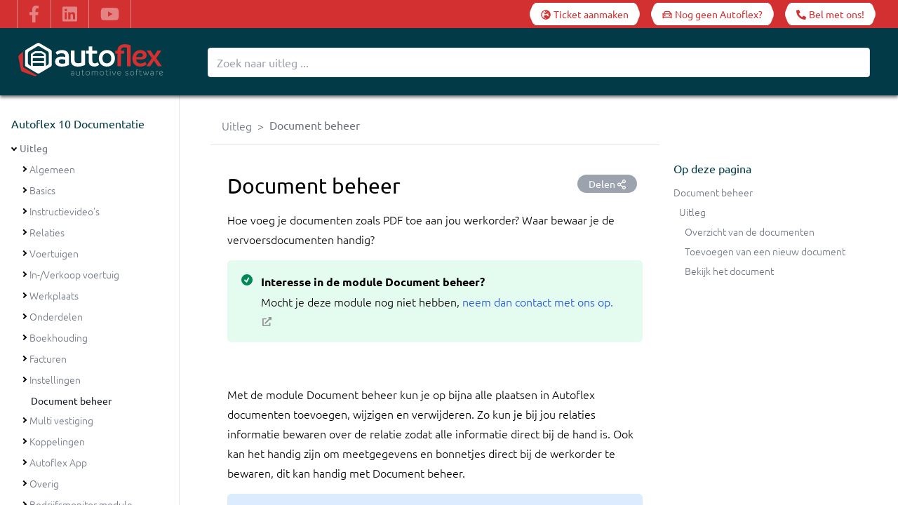

--- FILE ---
content_type: text/html
request_url: https://docs.autoflex10.nl/uitleg/document-beheer/
body_size: 10020
content:
<!DOCTYPE html>
<html data-html-server-rendered="true" lang="nl" data-vue-tag="%7B%22lang%22:%7B%22ssr%22:%22nl%22%7D%7D">
  <head>
    <title>Document beheer - Autoflex 10 Documentatie</title><meta name="gridsome:hash" content="1843faa6a76e3f1a7991171a06c9a3582bb2ebd3"><meta data-vue-tag="ssr" charset="utf-8"><meta data-vue-tag="ssr" name="generator" content="Gridsome v0.7.23"><meta data-vue-tag="ssr" data-key="viewport" name="viewport" content="width=device-width, initial-scale=1, viewport-fit=cover"><meta data-vue-tag="ssr" data-key="format-detection" name="format-detection" content="telephone=no"><meta data-vue-tag="ssr" name="author" content="Autoflex"><meta data-vue-tag="ssr" name="publisher" content="Autoflex B.V."><meta data-vue-tag="ssr" name="description" content="Hoe voeg je documenten zoals PDF toe aan jou werkorder? Waar bewaar je de vervoersdocumenten handig?"><meta data-vue-tag="ssr" name="og:description" content="Hoe voeg je documenten zoals PDF toe aan jou werkorder? Waar bewaar je de vervoersdocumenten handig?"><meta data-vue-tag="ssr" name="twitter:description" content="Hoe voeg je documenten zoals PDF toe aan jou werkorder? Waar bewaar je de vervoersdocumenten handig?"><meta data-vue-tag="ssr" name="og:url" content="/uitleg/document-beheer//"><meta data-vue-tag="ssr" name="keywords" content="autoflex10,documentmanagement,docs,documenten,crm,Release Notes,Documentation,GMS,Garage,Werkplaats,Autoverkoop,Webbased,Cloud"><meta data-vue-tag="ssr" name="og:image" content="/images/confluence/AF10/JVJqo0vRly.png"><meta data-vue-tag="ssr" name="twitter:image" content="/images/confluence/AF10/JVJqo0vRly.png"><link data-vue-tag="ssr" rel="icon" href="data:,"><link data-vue-tag="ssr" rel="icon" type="image/png" sizes="16x16" href="/assets/static/favicon.ce0531f.647c5e576f4f398866a4229958658bf1.png"><link data-vue-tag="ssr" rel="icon" type="image/png" sizes="32x32" href="/assets/static/favicon.ac8d93a.647c5e576f4f398866a4229958658bf1.png"><link data-vue-tag="ssr" rel="icon" type="image/png" sizes="96x96" href="/assets/static/favicon.b9532cc.647c5e576f4f398866a4229958658bf1.png"><link data-vue-tag="ssr" rel="apple-touch-icon" type="image/png" sizes="76x76" href="/assets/static/favicon.f22e9f3.647c5e576f4f398866a4229958658bf1.png"><link data-vue-tag="ssr" rel="apple-touch-icon" type="image/png" sizes="152x152" href="/assets/static/favicon.62d22cb.647c5e576f4f398866a4229958658bf1.png"><link data-vue-tag="ssr" rel="apple-touch-icon" type="image/png" sizes="120x120" href="/assets/static/favicon.1539b60.647c5e576f4f398866a4229958658bf1.png"><link data-vue-tag="ssr" rel="apple-touch-icon" type="image/png" sizes="167x167" href="/assets/static/favicon.dc0cdc5.647c5e576f4f398866a4229958658bf1.png"><link data-vue-tag="ssr" rel="apple-touch-icon" type="image/png" sizes="180x180" href="/assets/static/favicon.7b22250.647c5e576f4f398866a4229958658bf1.png"><link data-vue-tag="ssr" rel="image_src" type="image/jpg" href="/images/confluence/AF10/JVJqo0vRly.png"><link rel="preload" href="/assets/css/0.styles.03602d95.css" as="style"><link rel="preload" href="/assets/js/app.5655bc57.js" as="script"><link rel="preload" href="/assets/js/page--src--templates--confluence-body-vue.9e0caf99.js" as="script"><link rel="prefetch" href="/assets/js/page--src--pages--404-vue.e5654a0e.js"><link rel="prefetch" href="/assets/js/page--src--templates--perm-link-vue.aab92e44.js"><link rel="prefetch" href="/assets/js/page--src--templates--wiki-link-vue.c2c92d88.js"><link rel="prefetch" href="/assets/js/vendors~page--src--templates--confluence-body-vue.99bbf038.js"><link rel="prefetch" href="/assets/js/vendors~page--src--templates--wiki-link-vue.ef955131.js"><link rel="stylesheet" href="/assets/css/0.styles.03602d95.css"><noscript data-vue-tag="ssr"><style>.g-image--loading{display:none;}</style></noscript>
  </head>
  <body >
    <div data-server-rendered="true" id="app" class="flex flex-col h-screen tracking-normal font-ubuntu"><header class="h-30 shadow-af z-50"><span><div class="top-0 z-40 h-10 w-full px-6 flex items-center justify-between header bg-red text-white"><span class="social-icon h-full flex"><a href="https://www.facebook.com/autoflex.automotive.software" target="_blank" title="Facebook" class="h-full block"><svg aria-hidden="true" focusable="false" data-prefix="fab" data-icon="facebook-f" role="img" xmlns="http://www.w3.org/2000/svg" viewBox="0 0 320 512" class="fontawesome-icon first svg-inline--fa fa-facebook-f fa-w-10"><path fill="currentColor" d="M279.14 288l14.22-92.66h-88.91v-60.13c0-25.35 12.42-50.06 52.24-50.06h40.42V6.26S260.43 0 225.36 0c-73.22 0-121.08 44.38-121.08 124.72v70.62H22.89V288h81.39v224h100.17V288z"></path></svg></a><a href="https://www.linkedin.com/company/autoflex" target="_blank" title="LinkedIn" class="h-full hidden md:block"><svg aria-hidden="true" focusable="false" data-prefix="fab" data-icon="linkedin" role="img" xmlns="http://www.w3.org/2000/svg" viewBox="0 0 448 512" class="fontawesome-icon svg-inline--fa fa-linkedin fa-w-14"><path fill="currentColor" d="M416 32H31.9C14.3 32 0 46.5 0 64.3v383.4C0 465.5 14.3 480 31.9 480H416c17.6 0 32-14.5 32-32.3V64.3c0-17.8-14.4-32.3-32-32.3zM135.4 416H69V202.2h66.5V416zm-33.2-243c-21.3 0-38.5-17.3-38.5-38.5S80.9 96 102.2 96c21.2 0 38.5 17.3 38.5 38.5 0 21.3-17.2 38.5-38.5 38.5zm282.1 243h-66.4V312c0-24.8-.5-56.7-34.5-56.7-34.6 0-39.9 27-39.9 54.9V416h-66.4V202.2h63.7v29.2h.9c8.9-16.8 30.6-34.5 62.9-34.5 67.2 0 79.7 44.3 79.7 101.9V416z"></path></svg></a><a href="https://www.youtube.com/@autoflex.automotive.software" target="_blank" title="YouTube" class="h-full block"><svg aria-hidden="true" focusable="false" data-prefix="fab" data-icon="youtube" role="img" xmlns="http://www.w3.org/2000/svg" viewBox="0 0 576 512" class="fontawesome-icon svg-inline--fa fa-youtube fa-w-18"><path fill="currentColor" d="M549.655 124.083c-6.281-23.65-24.787-42.276-48.284-48.597C458.781 64 288 64 288 64S117.22 64 74.629 75.486c-23.497 6.322-42.003 24.947-48.284 48.597-11.412 42.867-11.412 132.305-11.412 132.305s0 89.438 11.412 132.305c6.281 23.65 24.787 41.5 48.284 47.821C117.22 448 288 448 288 448s170.78 0 213.371-11.486c23.497-6.321 42.003-24.171 48.284-47.821 11.412-42.867 11.412-132.305 11.412-132.305s0-89.438-11.412-132.305zm-317.51 213.508V175.185l142.739 81.205-142.739 81.201z"></path></svg></a></span><span class="buttons-wrapper pr-4"><button aria-label="Ticket aanmaken" class="ml-6 button-sm"><a href="https://help.autoflex.nl/" target="_blank" rel="nofollow" aria-label="Ticket aanmaken"><svg aria-hidden="true" focusable="false" data-prefix="far" data-icon="globe-europe" role="img" xmlns="http://www.w3.org/2000/svg" viewBox="0 0 496 512" class="fontawesome-icon svg-inline--fa fa-globe-europe fa-w-16"><path fill="currentColor" d="M178.1 123.7c0-6.2-5.1-11.3-11.3-11.3-3 0-5.9 1.2-8 3.3l-25.4 25.4c-2.1 2.1-3.3 5-3.3 8 0 6.2 5.1 11.3 11.3 11.3h16c3 0 5.9-1.2 8-3.3l9.4-9.4c2.1-2.1 3.3-5 3.3-8v-16zM248 8C111 8 0 119 0 256s111 248 248 248 248-111 248-248S385 8 248 8zm175.1 344.4h-13.4c-4.8 0-9.5-1.9-12.9-5.3l-17.3-17.3c-6-6-14.1-9.4-22.6-9.4h-18.3l-43.2-37.1c-8.2-7.1-18.7-10.9-29.6-10.9h-31.2c-8.2 0-16.3 2.2-23.4 6.5l-42.9 25.7c-13.7 8.2-22.1 23-22.1 39v23.9c0 14.3 6.7 27.8 18.2 36.4l22.2 16.7c8.6 6.5 24.6 11.8 35.4 11.8h20.2c8.8 0 16 7.2 16 16v7.1c-3.4.2-6.7.5-10.1.5-110.3 0-200-89.7-200-200 0-108.3 86.7-196.6 194.3-199.7L213.3 78c-2 1.5-3.2 3.9-3.2 6.4v20c0 4.4 3.6 8 8 8h16c4.4 0 8-3.6 8-8v-8l16-16h20.7c6.2 0 11.3 5 11.3 11.3 0 3-1.2 5.9-3.3 8L260 126.5c-1.2 1.2-2.7 2.2-4.4 2.7l-40 13.3c-3.3 1.1-5.5 4.1-5.5 7.6 0 6.6-2.6 12.8-7.2 17.5l-20.1 20.1c-3 3-4.7 7.1-4.7 11.3v25.4c0 8.8 7.2 16 16 16h22.1c6.1 0 11.6-3.4 14.3-8.8l9.4-18.7c1.4-2.7 4.1-4.4 7.2-4.4h3.1c4.4 0 8 3.6 8 8s3.6 8 8 8h16c4.4 0 8-3.6 8-8v-2.2c0-3.4 2.2-6.5 5.5-7.6l31.6-10.5c6.5-2.2 10.9-8.3 10.9-15.2v-4.5c0-8.8 7.2-16 16-16h36.7c6.2 0 11.3 5.1 11.3 11.3v9.4c0 6.2-5.1 11.3-11.3 11.3h-32c-3 0-5.9 1.2-8 3.3l-9.4 9.4c-2.1 2.1-3.3 5-3.3 8 0 6.2 5.1 11.3 11.3 11.3h16c3 0 5.9 1.2 8 3.3l9.4 9.4c2.1 2.1 3.3 5 3.3 8v8.7l-12.5 12.5c-4.6 4.6-4.6 12-.1 16.7l31.9 32.6c3 3.1 7.1 4.8 11.4 4.8h20.3c-3.8 11-8.5 21.7-14.1 31.9z"></path></svg><span class="hidden md:inline-block">Ticket aanmaken</span></a></button><button aria-label="Nog geen Autoflex?" class="ml-6 sm:ml-8 button-sm"><a href="https://www.autoflex.nl/demo-aanvragen" target="_blank" rel="nofollow" aria-label="Nog geen Autoflex?"><svg aria-hidden="true" focusable="false" data-prefix="far" data-icon="car" role="img" xmlns="http://www.w3.org/2000/svg" viewBox="0 0 512 512" class="fontawesome-icon svg-inline--fa fa-car fa-w-16"><path fill="currentColor" d="M499.99 192.01h-52.21l-31.36-77.88C404.24 83.84 374.86 64 342.22 64H169.78c-32.64 0-62.02 19.84-74.21 50.12L64.21 192h-52.2C4.2 192-1.53 199.34.37 206.91l6 24A12.01 12.01 0 0 0 18.01 240h11.31C21.04 254.16 16 270.41 16 287.99V424c0 13.25 10.75 24 24 24h16c13.25 0 24-10.75 24-24v-24h352v24c0 13.25 10.75 24 24 24h16c13.25 0 24-10.75 24-24V288c0-17.59-5.04-33.84-13.31-47.99H494c5.51 0 10.31-3.75 11.64-9.09l6-24c1.89-7.58-3.84-14.91-11.65-14.91zM140.1 132.05C145 119.87 156.65 112 169.78 112h172.44c13.13 0 24.78 7.87 29.68 20.05l24.13 59.94H115.97l24.13-59.94zM448 336c0 8.82-7.18 16-16 16H80c-8.82 0-16-7.18-16-16v-48c0-26.47 21.53-48 48-48h288c26.47 0 48 21.53 48 48v48zm-320-72.01c-19.2 0-32 12.76-32 31.91s12.8 31.91 32 31.91 48 3.19 48-15.96c0-19.14-28.8-47.86-48-47.86zm256 0c-19.2 0-48 28.72-48 47.86 0 19.15 28.8 15.96 48 15.96s32-12.76 32-31.91c0-19.14-12.8-31.91-32-31.91z"></path></svg><span class="hidden md:inline-block">Nog geen Autoflex?</span></a></button><button aria-label="Bel met ons!" class="ml-6 sm:ml-8 button-sm"><a href="https://www.autoflex.nl/help/over-onze-helpdesk" target="_blank" rel="nofollow" aria-label="Bel met ons!"><svg aria-hidden="true" focusable="false" data-prefix="fas" data-icon="phone-alt" role="img" xmlns="http://www.w3.org/2000/svg" viewBox="0 0 512 512" class="fontawesome-icon svg-inline--fa fa-phone-alt fa-w-16"><path fill="currentColor" d="M497.39 361.8l-112-48a24 24 0 0 0-28 6.9l-49.6 60.6A370.66 370.66 0 0 1 130.6 204.11l60.6-49.6a23.94 23.94 0 0 0 6.9-28l-48-112A24.16 24.16 0 0 0 122.6.61l-104 24A24 24 0 0 0 0 48c0 256.5 207.9 464 464 464a24 24 0 0 0 23.4-18.6l24-104a24.29 24.29 0 0 0-14.01-27.6z"></path></svg><span class="hidden md:inline-block">Bel met ons!</span></a></button></span></div><div class="top-10 w-full z-40 sticky-menu bg-blue text-white"><div class="flex w-full h-24 px-6 pt-5 justify-between"><div class="hidden lg:block bg-blue text-white w-full md:w-1/3 lg:w-64 flex-none"><a href="/" target="_self"><img alt="Autoflex Docs" src="/assets/img/logoAutoflex300X70.2d293e55.svg"></a></div><div name="hamburger" class="lg:hidden items-center mr-4 pt-3 flex-none"><button class="hover:text-blue-500 hover:border-white focus:outline-none navbar-burger h-8"><svg viewBox="0 0 20 20" xmlns="http://www.w3.org/2000/svg" class="h-5 w-5" style="fill:black;"><path d="M0 3h20v2H0V3zm0 6h20v2H0V9zm0 6h20v2H0v-2z"></path></svg></button></div><div name="searchbar" class=" flex w-full flex-grow"><div class="w-full max-w-full px-4"><div class="flex flex-col relative"><div class="w-full"><div class="my-2 p-1 bg-white flex border border-gray-200 rounded"><div class="flex flex-auto flex-wrap"></div><input type="search" id="search" placeholder="Zoek naar uitleg ..." value="" class="leading-6 p-1 px-2 appearance-none outline-none w-full text-gray-800"></div></div><!----></div></div></div></div></div></span></header><main class="flex flex-1 flex-row overflow-y-auto"><div><div class="w-10/12 md:w-1/3 lg:w-64 fixed md:left-0 lg:block z-30 bg-white text-blue border-r hidden"><span class="block pt-5 leading-10 ml-4">
    Autoflex 10 Documentatie
  </span><div class="af-tree-nav h-screen pb-52 overflow-y-scroll"><vue-tree-navigation items="" defaultOpenLevel="1"></vue-tree-navigation></div></div></div><div class="w-full flex-col"><div class="flex break-all "><div class="w-full pl-0 lg:pl-64 min-h-screen "><div class="flex justify-center mb-12"><div name="content" class="container-af"><!----><div class="article container p-6 max-w-screen max-w-screen-md mx-auto flex-1"><!----><div class="block relative my-5 float-left sm:float-right"><div id="af-toast-alert"></div><span class="bg-gray-400 text-white text-sm rounded-full px-4 mr-2 py-1 cursor-pointer">
    Delen
    <svg aria-hidden="true" focusable="false" data-prefix="far" data-icon="share-alt" role="img" xmlns="http://www.w3.org/2000/svg" viewBox="0 0 448 512" class="fontawesome-icon text-white svg-inline--fa fa-share-alt fa-w-14"><path fill="currentColor" d="M352 320c-25.6 0-48.9 10-66.1 26.4l-98.3-61.5c5.9-18.8 5.9-39.1 0-57.8l98.3-61.5C303.1 182 326.4 192 352 192c53 0 96-43 96-96S405 0 352 0s-96 43-96 96c0 9.8 1.5 19.6 4.4 28.9l-98.3 61.5C144.9 170 121.6 160 96 160c-53 0-96 43-96 96s43 96 96 96c25.6 0 48.9-10 66.1-26.4l98.3 61.5c-2.9 9.4-4.4 19.1-4.4 28.9 0 53 43 96 96 96s96-43 96-96-43-96-96-96zm0-272c26.5 0 48 21.5 48 48s-21.5 48-48 48-48-21.5-48-48 21.5-48 48-48zM96 304c-26.5 0-48-21.5-48-48s21.5-48 48-48 48 21.5 48 48-21.5 48-48 48zm256 160c-26.5 0-48-21.5-48-48s21.5-48 48-48 48 21.5 48 48-21.5 48-48 48z"></path></svg></span></div><span><div><h1 id="id-document-beheer">Document beheer</h1><p>Hoe voeg je documenten zoals PDF toe aan jou werkorder? Waar bewaar je de vervoersdocumenten handig?</p><div class="confluence-information-macro confluence-information-macro-tip conf-macro output-block" data-hasbody="true" data-macro-id="729b3d3a-5ad8-4af6-aa9c-f56ea077cedc" data-macro-name="tip"><span class="aui-icon aui-icon-small aui-iconfont-approve confluence-information-macro-icon"> </span><div class="confluence-information-macro-body"><p><strong>Interesse in de module Document beheer?</strong><br>Mocht je deze module nog niet hebben, <a class="external-link" href="https://www.autoflex.nl/contact" rel="nofollow" target="_blank">neem dan contact met ons op. </a></p></div></div><div class="toc-macro client-side-toc-macro  conf-macro output-block" data-hasbody="false" data-headerelements="H1,H2,H3,H4,H5,H6,H7" data-layout="default" data-local-id="42b2d221-314a-4397-9078-cb7022e16075" data-macro-id="539a90b8-182a-485f-becf-a82c429029f4" data-macro-name="toc"> </div><p><br>Met de module Document beheer kun je op bijna alle plaatsen in Autoflex documenten toevoegen, wijzigen en verwijderen. Zo kun je bij jou relaties informatie bewaren over de relatie zodat alle informatie direct bij de hand is. Ook kan het handig zijn om meetgegevens en bonnetjes direct bij de werkorder te bewaren, dit kan handig met Document beheer.</p><div class="confluence-information-macro confluence-information-macro-information conf-macro output-block" data-hasbody="true" data-macro-id="c79fc399-0e62-4d86-93ec-b1c705eb0924" data-macro-name="info"><span class="aui-icon aui-icon-small aui-iconfont-info confluence-information-macro-icon"> </span><div class="confluence-information-macro-body"><p><strong>Let op! </strong>We hebben deze module vooral gemaakt voor het gebruik van:</p><ul><li><p>PDF documenten</p></li><li><p>Plaatjes, van het JPG of PNG formaat</p></li></ul></div></div><h2 id="id-uitleg">Uitleg</h2><p>Bij de items binnen Autoflex is het document beheer zichtbaar aan de tab: Documenten. Document beheer is beschikbaar in bij de volgende items:</p><ul><li><p>Relaties</p></li><li><p>Voertuigen</p></li><li><p>Inkoop Voertuig, Verkoop voertuig</p></li><li><p>Werkorder</p></li><li><p>Onderdelen, Inkoop onderdelen</p></li></ul><div class="table-wrap"><table data-table-width="760" data-layout="default" data-local-id="6329674f-0447-4ffd-b81d-6f084a2463be" class="confluenceTable"><colgroup><col style="width: 680.0px;"></colgroup><tbody><tr><th class="confluenceTh"><p><strong>Tab - Documenten</strong></p></th></tr><tr><td class="confluenceTd"><span class="confluence-embedded-file-wrapper image-center-wrapper"><img src="/images/confluence/AF10/JVJqo0vRly.png"></span><p></p></td></tr><tr><td class="confluenceTd"><ol start="1"><li><p>De tab documenten is beschikbaar.</p></li></ol></td></tr></tbody></table></div><h3 id="id-overzicht-van-de-documenten">Overzicht van de documenten</h3><div class="table-wrap"><table data-table-width="760" data-layout="default" data-local-id="14420a97-f088-460a-a6ff-680fbf8eb58b" class="confluenceTable"><colgroup><col style="width: 680.0px;"></colgroup><tbody><tr><th data-highlight-colour="#f0f0f0" class="confluenceTh"><p><strong>Relaties</strong></p></th></tr><tr><td class="confluenceTd"><span class="confluence-embedded-file-wrapper image-center-wrapper"><img src="/images/confluence/AF10/NJrIN8ZfT5.png"></span><p></p></td></tr><tr><td class="confluenceTd"><p>Documenten toevoegen aan bijvoorbeeld relaties.</p></td></tr></tbody></table></div><p>Onder de tab document zie je een actie balk met de volgende acties:</p><div class="table-wrap"><table data-table-width="760" data-layout="default" data-local-id="45e2379d-a833-4404-920a-93a71be8458b" class="confluenceTable"><colgroup><col style="width: 81.0px;"><col style="width: 677.0px;"></colgroup><tbody><tr><th class="confluenceTh"><p><strong>Actie</strong></p></th><th class="confluenceTh"><p></p></th></tr><tr><td class="confluenceTd"><span class="confluence-embedded-file-wrapper image-center-wrapper"><img src="/images/confluence/AF10/KhmEDuBFW8.png"></span><p></p></td><td class="confluenceTd"><p>Toevoegen van één of meerdere documenten aan het item.</p><p>Als je één document toevoegt dan wordt na het uploaden direct het bewerkt scherm getoond</p></td></tr><tr><td class="confluenceTd"><span class="confluence-embedded-file-wrapper image-center-wrapper"><img src="/images/confluence/AF10/iHLd6w_SkG.png"></span><p></p></td><td class="confluenceTd"><p>Het direct bekijken (preview) van het document. Dit kan via deze knop of door op de link van het document zelf te klikken. De preview is beschikbaar voor documenten met deze extensie: PDF, PNG en JPG.</p></td></tr><tr><td class="confluenceTd"><span class="confluence-embedded-file-wrapper image-center-wrapper"><img src="/images/confluence/AF10/j7D4hohLwq.png"></span></td><td class="confluenceTd"><p>Document informatie wijzigen.</p></td></tr></tbody></table></div><h3 id="id-toevoegen-van-een-nieuw-document">Toevoegen van een nieuw document</h3><div class="table-wrap"><table data-table-width="760" data-layout="default" data-local-id="72128ddc-c469-459e-9adb-c0c32b7bd560" class="confluenceTable"><colgroup><col style="width: 680.0px;"></colgroup><tbody><tr><th class="confluenceTh"><p><strong>Toevoegen van een document</strong></p></th></tr><tr><td class="confluenceTd"><span class="confluence-embedded-file-wrapper image-center-wrapper"><img src="/images/confluence/AF10/eY_Y4mhdHI.png"></span><p></p></td></tr><tr><td class="confluenceTd"><p>Voeg bestanden toe en gebruik de omschrijving van het bestand om wijzig deze direct.</p><p>Je kan direct één of meerdere bestanden toevoegen</p></td></tr></tbody></table></div><h3 id="id-bekijk-het-document">Bekijk het document</h3><div class="table-wrap"><table data-table-width="760" data-layout="default" data-local-id="03e1a6c1-4071-4cf7-a633-23e48568b640" class="confluenceTable"><colgroup><col style="width: 680.0px;"></colgroup><tbody><tr><th class="confluenceTh"><p><strong>Bekijk (preview) van het document</strong></p></th></tr><tr><td class="confluenceTd"><span class="confluence-embedded-file-wrapper image-center-wrapper confluence-embedded-manual-size"><img src="/images/confluence/AF10/KzoJg-ZbVm.png"></span><p></p></td></tr><tr><td class="confluenceTd"><p>Selecteer het gewenste document, de regel wordt nu blauw</p><ol start="1"><li><p>Klik op het oogje icoon </p></li><li><p>Of klik op de link van het bestand voor de preview</p></li></ol></td></tr></tbody></table></div><div class="confluence-information-macro confluence-information-macro-note conf-macro output-block" data-hasbody="true" data-macro-id="eb39afaf-7409-4a2a-b0f0-426fbb9d4a4d" data-macro-name="note"><span class="aui-icon aui-icon-small aui-iconfont-warning confluence-information-macro-icon"> </span><div class="confluence-information-macro-body"><p>Ingescande documenten worden niet mee geëxporteerd naar boekhoudpakketten. Een inkoopfactuur dient daarom alsnog in het boekhoudpakket te worden geüpload. Vaak gebeurt dit door deze naar een specifiek mailadres te mailen, de boekhouding doet dan de rest.</p></div></div><p><br><strong>Gerelateerde artikelen</strong></p>











    
    <ul class="content-by-label conf-macro output-block" data-hasbody="false" data-layout="default" data-local-id="eb8d4cba-8691-46b5-ba49-f86be4237851" data-macro-id="48b47d5d-400c-4ac0-96d5-367ef5e8aab7" data-macro-name="contentbylabel">
        <li>
        <div>
                <span class="icon aui-icon content-type-page" title="Page">Page:</span>        </div>

        <div class="details">
                                <a href="/uitleg/koppelingen/grossierskoppelingen/oud-werkwijze-parts360/">OUD - Werkwijze Parts360</a>
                        
                        
                    </div>
    </li>
        <li>
        <div>
                <span class="icon aui-icon content-type-page" title="Page">Page:</span>        </div>

        <div class="details">
                                <a href="/uitleg/koppelingen/grossierskoppelingen/wessels-muller-wm-werkwijze-grossierskoppeling/">Wessels Muller (WM) - Werkwijze grossierskoppeling</a>
                        
                        
                    </div>
    </li>
        <li>
        <div>
                <span class="icon aui-icon content-type-page" title="Page">Page:</span>        </div>

        <div class="details">
                                <a href="/uitleg/koppelingen/grossierskoppelingen/grossierkoppeling-gebruiken/eurorepardistrigoservicebook-werkwijze-grossierskoppeling/">EuroRepar/Distrigo/Servicebook werkwijze grossierskoppeling</a>
                        
                        
                    </div>
    </li>
        <li>
        <div>
                <span class="icon aui-icon content-type-page" title="Page">Page:</span>        </div>

        <div class="details">
                                <a href="/uitleg/koppelingen/grossierskoppelingen/grossierkoppeling-gebruiken/werkwijze-grossierskoppeling-brightmotive-v2/">Werkwijze grossierskoppeling BrightMotive V2</a>
                        
                        
                    </div>
    </li>
        <li>
        <div>
                <span class="icon aui-icon content-type-page" title="Page">Page:</span>        </div>

        <div class="details">
                                <a href="/uitleg/basics/welkom-startscherm/">Welkom - Startscherm</a>
                        
                        
                    </div>
    </li>
        <li>
        <div>
                <span class="icon aui-icon content-type-page" title="Page">Page:</span>        </div>

        <div class="details">
                                <a href="/uitleg/in-verkoop-voertuig/inkoop-voertuig/inkopen-van-bpm-bij-geimporteerde-autos/">Inkopen van BPM bij geïmporteerde auto's</a>
                        
                        
                    </div>
    </li>
        <li>
        <div>
                <span class="icon aui-icon content-type-page" title="Page">Page:</span>        </div>

        <div class="details">
                                <a href="/uitleg/koppelingen/marketing-en-communicatie-koppelingen/klantenvertellen-ekomi-directe-koppeling/">Klantenvertellen / Ekomi - directe koppeling</a>
                        
                        
                    </div>
    </li>
        <li>
        <div>
                <span class="icon aui-icon content-type-page" title="Page">Page:</span>        </div>

        <div class="details">
                                <a href="/uitleg/werkplaats/werkorders,-offertes-en-facturen/okr-tellerstanden-automatisch-melden/">OKR tellerstanden automatisch melden</a>
                        
                        
                    </div>
    </li>
        <li>
        <div>
                <span class="icon aui-icon content-type-page" title="Page">Page:</span>        </div>

        <div class="details">
                                <a href="/uitleg/koppelingen/voertuigen-publiceren/publiceer-voertuigen-op-eigen-website-pew/">Publiceer voertuigen op Eigen Website (PEW)</a>
                        
                        
                    </div>
    </li>
        <li>
        <div>
                <span class="icon aui-icon content-type-page" title="Page">Page:</span>        </div>

        <div class="details">
                                <a href="/uitleg/koppelingen/pechhulp/pechonderwegservicenl/">PechOnderwegService.nl</a>
                        
                        
                    </div>
    </li>
        <li>
        <div>
                <span class="icon aui-icon content-type-page" title="Page">Page:</span>        </div>

        <div class="details">
                                <a href="/uitleg/instellingen/financieel-instellingen/ideal-link-in-email/">iDeal link in Email</a>
                        
                        
                    </div>
    </li>
        <li>
        <div>
                <span class="icon aui-icon content-type-page" title="Page">Page:</span>        </div>

        <div class="details">
                                <a href="/uitleg/overig/e-mail-uitleg,-issues-en-oplossingen/">E-Mail uitleg, issues en oplossingen</a>
                        
                        
                    </div>
    </li>
        <li>
        <div>
                <span class="icon aui-icon content-type-page" title="Page">Page:</span>        </div>

        <div class="details">
                                <a href="/uitleg/instellingen/layouts-instellingen/hoe-briefpapier-logo-aan-te-leveren/">Hoe briefpapier / logo aan te leveren</a>
                        
                        
                    </div>
    </li>
        <li>
        <div>
                <span class="icon aui-icon content-type-page" title="Page">Page:</span>        </div>

        <div class="details">
                                <a href="/uitleg/werkplaats/planning-werkplaats-v2/">Planning werkplaats v2</a>
                        
                        
                    </div>
    </li>
        <li>
        <div>
                <span class="icon aui-icon content-type-page" title="Page">Page:</span>        </div>

        <div class="details">
                                <a href="/uitleg/werkplaats/werkorders,-offertes-en-facturen/orderregels-invoeren/recepturen-gebruiken/">Recepturen gebruiken</a>
                        
                        
                    </div>
    </li>
    </ul></div></span><div class="flex justify-end flex-wrap"><div class="
          items-center m-1 font-medium py-1 px-2 rounded-full text-blue-700 bg-blue-100 border border-blue-300
        "><div class="text-xs font-normal leading-none max-w-full flex-initial">
          autoflex10
        </div></div><div class="
          items-center m-1 font-medium py-1 px-2 rounded-full text-blue-700 bg-blue-100 border border-blue-300
        "><div class="text-xs font-normal leading-none max-w-full flex-initial">
          documentmanagement
        </div></div><div class="
          items-center m-1 font-medium py-1 px-2 rounded-full text-blue-700 bg-blue-100 border border-blue-300
        "><div class="text-xs font-normal leading-none max-w-full flex-initial">
          docs
        </div></div><div class="
          items-center m-1 font-medium py-1 px-2 rounded-full text-blue-700 bg-blue-100 border border-blue-300
        "><div class="text-xs font-normal leading-none max-w-full flex-initial">
          documenten
        </div></div><div class="
          items-center m-1 font-medium py-1 px-2 rounded-full text-blue-700 bg-blue-100 border border-blue-300
        "><div class="text-xs font-normal leading-none max-w-full flex-initial">
          crm
        </div></div></div></div></div><div name="toc" class="toc lg:w-64 mx-5 mt-16 flex-none"><div class="sticky top-0 text-gray-500"><span class="block pt-5 leading-10 text-blue">Op deze pagina</span><ul class="font-light text-sm leading-7"><li class="overflow-ellipsis whitespace-nowrap overflow-hidden"><a href="#id-document-beheer" class="hover:underline">Document beheer</a></li><li class="overflow-ellipsis whitespace-nowrap overflow-hidden ml-2"><a href="#id-uitleg" class="hover:underline">Uitleg</a></li><li class="overflow-ellipsis whitespace-nowrap overflow-hidden ml-4"><a href="#id-overzicht-van-de-documenten" class="hover:underline">Overzicht van de documenten</a></li><li class="overflow-ellipsis whitespace-nowrap overflow-hidden ml-4"><a href="#id-toevoegen-van-een-nieuw-document" class="hover:underline">Toevoegen van een nieuw document</a></li><li class="overflow-ellipsis whitespace-nowrap overflow-hidden ml-4"><a href="#id-bekijk-het-document" class="hover:underline">Bekijk het document</a></li></ul></div></div></div><footer class="footer bg-blue text-white relative pt-1 border-0 w-full pl-0"><span class="block text-right text-greyblue text-xs -mt-6 font-light pr-4">
    v2.4.0 | 30-10-2025 01:19</span><div class="container mx-auto py-5 px-6"><div><div class="mt-4 sm:mt-0 sm:w-full sm:px-8 flex flex-col md:flex-row justify-between"><div class="flex flex-col justify-center gap-y-2"><button class="button-xs"><a href="https://help.autoflex.nl/" target="_blank" rel="nofollow"><svg aria-hidden="true" focusable="false" data-prefix="far" data-icon="globe-europe" role="img" xmlns="http://www.w3.org/2000/svg" viewBox="0 0 496 512" class="fontawesome-icon last svg-inline--fa fa-globe-europe fa-w-16"><path fill="currentColor" d="M178.1 123.7c0-6.2-5.1-11.3-11.3-11.3-3 0-5.9 1.2-8 3.3l-25.4 25.4c-2.1 2.1-3.3 5-3.3 8 0 6.2 5.1 11.3 11.3 11.3h16c3 0 5.9-1.2 8-3.3l9.4-9.4c2.1-2.1 3.3-5 3.3-8v-16zM248 8C111 8 0 119 0 256s111 248 248 248 248-111 248-248S385 8 248 8zm175.1 344.4h-13.4c-4.8 0-9.5-1.9-12.9-5.3l-17.3-17.3c-6-6-14.1-9.4-22.6-9.4h-18.3l-43.2-37.1c-8.2-7.1-18.7-10.9-29.6-10.9h-31.2c-8.2 0-16.3 2.2-23.4 6.5l-42.9 25.7c-13.7 8.2-22.1 23-22.1 39v23.9c0 14.3 6.7 27.8 18.2 36.4l22.2 16.7c8.6 6.5 24.6 11.8 35.4 11.8h20.2c8.8 0 16 7.2 16 16v7.1c-3.4.2-6.7.5-10.1.5-110.3 0-200-89.7-200-200 0-108.3 86.7-196.6 194.3-199.7L213.3 78c-2 1.5-3.2 3.9-3.2 6.4v20c0 4.4 3.6 8 8 8h16c4.4 0 8-3.6 8-8v-8l16-16h20.7c6.2 0 11.3 5 11.3 11.3 0 3-1.2 5.9-3.3 8L260 126.5c-1.2 1.2-2.7 2.2-4.4 2.7l-40 13.3c-3.3 1.1-5.5 4.1-5.5 7.6 0 6.6-2.6 12.8-7.2 17.5l-20.1 20.1c-3 3-4.7 7.1-4.7 11.3v25.4c0 8.8 7.2 16 16 16h22.1c6.1 0 11.6-3.4 14.3-8.8l9.4-18.7c1.4-2.7 4.1-4.4 7.2-4.4h3.1c4.4 0 8 3.6 8 8s3.6 8 8 8h16c4.4 0 8-3.6 8-8v-2.2c0-3.4 2.2-6.5 5.5-7.6l31.6-10.5c6.5-2.2 10.9-8.3 10.9-15.2v-4.5c0-8.8 7.2-16 16-16h36.7c6.2 0 11.3 5.1 11.3 11.3v9.4c0 6.2-5.1 11.3-11.3 11.3h-32c-3 0-5.9 1.2-8 3.3l-9.4 9.4c-2.1 2.1-3.3 5-3.3 8 0 6.2 5.1 11.3 11.3 11.3h16c3 0 5.9 1.2 8 3.3l9.4 9.4c2.1 2.1 3.3 5 3.3 8v8.7l-12.5 12.5c-4.6 4.6-4.6 12-.1 16.7l31.9 32.6c3 3.1 7.1 4.8 11.4 4.8h20.3c-3.8 11-8.5 21.7-14.1 31.9z"></path></svg><span>Ticket aanmaken</span></a></button><button class="button-xs"><a href="https://www.autoflex.nl/demo-aanvragen" target="_blank" rel="nofollow"><svg aria-hidden="true" focusable="false" data-prefix="far" data-icon="car" role="img" xmlns="http://www.w3.org/2000/svg" viewBox="0 0 512 512" class="fontawesome-icon svg-inline--fa fa-car fa-w-16"><path fill="currentColor" d="M499.99 192.01h-52.21l-31.36-77.88C404.24 83.84 374.86 64 342.22 64H169.78c-32.64 0-62.02 19.84-74.21 50.12L64.21 192h-52.2C4.2 192-1.53 199.34.37 206.91l6 24A12.01 12.01 0 0 0 18.01 240h11.31C21.04 254.16 16 270.41 16 287.99V424c0 13.25 10.75 24 24 24h16c13.25 0 24-10.75 24-24v-24h352v24c0 13.25 10.75 24 24 24h16c13.25 0 24-10.75 24-24V288c0-17.59-5.04-33.84-13.31-47.99H494c5.51 0 10.31-3.75 11.64-9.09l6-24c1.89-7.58-3.84-14.91-11.65-14.91zM140.1 132.05C145 119.87 156.65 112 169.78 112h172.44c13.13 0 24.78 7.87 29.68 20.05l24.13 59.94H115.97l24.13-59.94zM448 336c0 8.82-7.18 16-16 16H80c-8.82 0-16-7.18-16-16v-48c0-26.47 21.53-48 48-48h288c26.47 0 48 21.53 48 48v48zm-320-72.01c-19.2 0-32 12.76-32 31.91s12.8 31.91 32 31.91 48 3.19 48-15.96c0-19.14-28.8-47.86-48-47.86zm256 0c-19.2 0-48 28.72-48 47.86 0 19.15 28.8 15.96 48 15.96s32-12.76 32-31.91c0-19.14-12.8-31.91-32-31.91z"></path></svg><span>Nog geen Autoflex?</span></a></button><button class="button-xs"><a href="https://www.autoflex.nl/help/over-onze-helpdesk" target="_blank" rel="nofollow"><svg aria-hidden="true" focusable="false" data-prefix="fas" data-icon="phone-alt" role="img" xmlns="http://www.w3.org/2000/svg" viewBox="0 0 512 512" class="fontawesome-icon last svg-inline--fa fa-phone-alt fa-w-16"><path fill="currentColor" d="M497.39 361.8l-112-48a24 24 0 0 0-28 6.9l-49.6 60.6A370.66 370.66 0 0 1 130.6 204.11l60.6-49.6a23.94 23.94 0 0 0 6.9-28l-48-112A24.16 24.16 0 0 0 122.6.61l-104 24A24 24 0 0 0 0 48c0 256.5 207.9 464 464 464a24 24 0 0 0 23.4-18.6l24-104a24.29 24.29 0 0 0-14.01-27.6z"></path></svg><span>Bel met ons!</span></a></button></div><div class="flex flex-col py-5 md:-mt-12"><a href="/" target="_self"><img alt="Autoflex logo" width="120px" src="/assets/img/logoAutoflexFooter.93099db4.svg" class="logo object-contain m-auto"></a></div><div class="flex flex-col text-center text-xs md:text-right justify-center"><p>
            Voorthuizerstraat 16a <br>
            3881 SH Putten
          </p><br><a href="https://www.autoflex.nl/disclaimer" rel="nofollow" target="_blank" class="underline">Disclaimer</a><a href="https://www.autoflex.nl/privacy" rel="nofollow" target="_blank" class="underline">Privacybeleid</a></div></div></div></div></footer></div></div></div></main></div>
    <script>window.__INITIAL_STATE__={"data":null,"context":{"id":"2948399160","title":"Document beheer","body":"\u003Cdiv\u003E\u003Ch1 id=\"id-document-beheer\"\u003EDocument beheer\u003C\u002Fh1\u003E\u003Cp\u003EHoe voeg je documenten zoals PDF toe aan jou werkorder? Waar bewaar je de vervoersdocumenten handig?\u003C\u002Fp\u003E\u003Cdiv class=\"confluence-information-macro confluence-information-macro-tip conf-macro output-block\" data-hasbody=\"true\" data-macro-id=\"729b3d3a-5ad8-4af6-aa9c-f56ea077cedc\" data-macro-name=\"tip\"\u003E\u003Cspan class=\"aui-icon aui-icon-small aui-iconfont-approve confluence-information-macro-icon\"\u003E \u003C\u002Fspan\u003E\u003Cdiv class=\"confluence-information-macro-body\"\u003E\u003Cp\u003E\u003Cstrong\u003EInteresse in de module Document beheer?\u003C\u002Fstrong\u003E\u003Cbr\u003EMocht je deze module nog niet hebben, \u003Ca class=\"external-link\" href=\"https:\u002F\u002Fwww.autoflex.nl\u002Fcontact\" rel=\"nofollow\" target=\"_blank\"\u003Eneem dan contact met ons op. \u003C\u002Fa\u003E\u003C\u002Fp\u003E\u003C\u002Fdiv\u003E\u003C\u002Fdiv\u003E\u003Cdiv class=\"toc-macro client-side-toc-macro  conf-macro output-block\" data-hasbody=\"false\" data-headerelements=\"H1,H2,H3,H4,H5,H6,H7\" data-layout=\"default\" data-local-id=\"42b2d221-314a-4397-9078-cb7022e16075\" data-macro-id=\"539a90b8-182a-485f-becf-a82c429029f4\" data-macro-name=\"toc\"\u003E \u003C\u002Fdiv\u003E\u003Cp\u003E\u003Cbr\u003EMet de module Document beheer kun je op bijna alle plaatsen in Autoflex documenten toevoegen, wijzigen en verwijderen. Zo kun je bij jou relaties informatie bewaren over de relatie zodat alle informatie direct bij de hand is. Ook kan het handig zijn om meetgegevens en bonnetjes direct bij de werkorder te bewaren, dit kan handig met Document beheer.\u003C\u002Fp\u003E\u003Cdiv class=\"confluence-information-macro confluence-information-macro-information conf-macro output-block\" data-hasbody=\"true\" data-macro-id=\"c79fc399-0e62-4d86-93ec-b1c705eb0924\" data-macro-name=\"info\"\u003E\u003Cspan class=\"aui-icon aui-icon-small aui-iconfont-info confluence-information-macro-icon\"\u003E \u003C\u002Fspan\u003E\u003Cdiv class=\"confluence-information-macro-body\"\u003E\u003Cp\u003E\u003Cstrong\u003ELet op! \u003C\u002Fstrong\u003EWe hebben deze module vooral gemaakt voor het gebruik van:\u003C\u002Fp\u003E\u003Cul\u003E\u003Cli\u003E\u003Cp\u003EPDF documenten\u003C\u002Fp\u003E\u003C\u002Fli\u003E\u003Cli\u003E\u003Cp\u003EPlaatjes, van het JPG of PNG formaat\u003C\u002Fp\u003E\u003C\u002Fli\u003E\u003C\u002Ful\u003E\u003C\u002Fdiv\u003E\u003C\u002Fdiv\u003E\u003Ch2 id=\"id-uitleg\"\u003EUitleg\u003C\u002Fh2\u003E\u003Cp\u003EBij de items binnen Autoflex is het document beheer zichtbaar aan de tab: Documenten. Document beheer is beschikbaar in bij de volgende items:\u003C\u002Fp\u003E\u003Cul\u003E\u003Cli\u003E\u003Cp\u003ERelaties\u003C\u002Fp\u003E\u003C\u002Fli\u003E\u003Cli\u003E\u003Cp\u003EVoertuigen\u003C\u002Fp\u003E\u003C\u002Fli\u003E\u003Cli\u003E\u003Cp\u003EInkoop Voertuig, Verkoop voertuig\u003C\u002Fp\u003E\u003C\u002Fli\u003E\u003Cli\u003E\u003Cp\u003EWerkorder\u003C\u002Fp\u003E\u003C\u002Fli\u003E\u003Cli\u003E\u003Cp\u003EOnderdelen, Inkoop onderdelen\u003C\u002Fp\u003E\u003C\u002Fli\u003E\u003C\u002Ful\u003E\u003Cdiv class=\"table-wrap\"\u003E\u003Ctable data-table-width=\"760\" data-layout=\"default\" data-local-id=\"6329674f-0447-4ffd-b81d-6f084a2463be\" class=\"confluenceTable\"\u003E\u003Ccolgroup\u003E\u003Ccol style=\"width: 680.0px;\"\u003E\u003C\u002Fcolgroup\u003E\u003Ctbody\u003E\u003Ctr\u003E\u003Cth class=\"confluenceTh\"\u003E\u003Cp\u003E\u003Cstrong\u003ETab - Documenten\u003C\u002Fstrong\u003E\u003C\u002Fp\u003E\u003C\u002Fth\u003E\u003C\u002Ftr\u003E\u003Ctr\u003E\u003Ctd class=\"confluenceTd\"\u003E\u003Cspan class=\"confluence-embedded-file-wrapper image-center-wrapper\"\u003E\u003Cimg src=\"\u002Fimages\u002Fconfluence\u002FAF10\u002FJVJqo0vRly.png\"\u003E\u003C\u002Fspan\u003E\u003Cp\u003E\u003C\u002Fp\u003E\u003C\u002Ftd\u003E\u003C\u002Ftr\u003E\u003Ctr\u003E\u003Ctd class=\"confluenceTd\"\u003E\u003Col start=\"1\"\u003E\u003Cli\u003E\u003Cp\u003EDe tab documenten is beschikbaar.\u003C\u002Fp\u003E\u003C\u002Fli\u003E\u003C\u002Fol\u003E\u003C\u002Ftd\u003E\u003C\u002Ftr\u003E\u003C\u002Ftbody\u003E\u003C\u002Ftable\u003E\u003C\u002Fdiv\u003E\u003Ch3 id=\"id-overzicht-van-de-documenten\"\u003EOverzicht van de documenten\u003C\u002Fh3\u003E\u003Cdiv class=\"table-wrap\"\u003E\u003Ctable data-table-width=\"760\" data-layout=\"default\" data-local-id=\"14420a97-f088-460a-a6ff-680fbf8eb58b\" class=\"confluenceTable\"\u003E\u003Ccolgroup\u003E\u003Ccol style=\"width: 680.0px;\"\u003E\u003C\u002Fcolgroup\u003E\u003Ctbody\u003E\u003Ctr\u003E\u003Cth data-highlight-colour=\"#f0f0f0\" class=\"confluenceTh\"\u003E\u003Cp\u003E\u003Cstrong\u003ERelaties\u003C\u002Fstrong\u003E\u003C\u002Fp\u003E\u003C\u002Fth\u003E\u003C\u002Ftr\u003E\u003Ctr\u003E\u003Ctd class=\"confluenceTd\"\u003E\u003Cspan class=\"confluence-embedded-file-wrapper image-center-wrapper\"\u003E\u003Cimg src=\"\u002Fimages\u002Fconfluence\u002FAF10\u002FNJrIN8ZfT5.png\"\u003E\u003C\u002Fspan\u003E\u003Cp\u003E\u003C\u002Fp\u003E\u003C\u002Ftd\u003E\u003C\u002Ftr\u003E\u003Ctr\u003E\u003Ctd class=\"confluenceTd\"\u003E\u003Cp\u003EDocumenten toevoegen aan bijvoorbeeld relaties.\u003C\u002Fp\u003E\u003C\u002Ftd\u003E\u003C\u002Ftr\u003E\u003C\u002Ftbody\u003E\u003C\u002Ftable\u003E\u003C\u002Fdiv\u003E\u003Cp\u003EOnder de tab document zie je een actie balk met de volgende acties:\u003C\u002Fp\u003E\u003Cdiv class=\"table-wrap\"\u003E\u003Ctable data-table-width=\"760\" data-layout=\"default\" data-local-id=\"45e2379d-a833-4404-920a-93a71be8458b\" class=\"confluenceTable\"\u003E\u003Ccolgroup\u003E\u003Ccol style=\"width: 81.0px;\"\u003E\u003Ccol style=\"width: 677.0px;\"\u003E\u003C\u002Fcolgroup\u003E\u003Ctbody\u003E\u003Ctr\u003E\u003Cth class=\"confluenceTh\"\u003E\u003Cp\u003E\u003Cstrong\u003EActie\u003C\u002Fstrong\u003E\u003C\u002Fp\u003E\u003C\u002Fth\u003E\u003Cth class=\"confluenceTh\"\u003E\u003Cp\u003E\u003C\u002Fp\u003E\u003C\u002Fth\u003E\u003C\u002Ftr\u003E\u003Ctr\u003E\u003Ctd class=\"confluenceTd\"\u003E\u003Cspan class=\"confluence-embedded-file-wrapper image-center-wrapper\"\u003E\u003Cimg src=\"\u002Fimages\u002Fconfluence\u002FAF10\u002FKhmEDuBFW8.png\"\u003E\u003C\u002Fspan\u003E\u003Cp\u003E\u003C\u002Fp\u003E\u003C\u002Ftd\u003E\u003Ctd class=\"confluenceTd\"\u003E\u003Cp\u003EToevoegen van één of meerdere documenten aan het item.\u003C\u002Fp\u003E\u003Cp\u003EAls je één document toevoegt dan wordt na het uploaden direct het bewerkt scherm getoond\u003C\u002Fp\u003E\u003C\u002Ftd\u003E\u003C\u002Ftr\u003E\u003Ctr\u003E\u003Ctd class=\"confluenceTd\"\u003E\u003Cspan class=\"confluence-embedded-file-wrapper image-center-wrapper\"\u003E\u003Cimg src=\"\u002Fimages\u002Fconfluence\u002FAF10\u002FiHLd6w_SkG.png\"\u003E\u003C\u002Fspan\u003E\u003Cp\u003E\u003C\u002Fp\u003E\u003C\u002Ftd\u003E\u003Ctd class=\"confluenceTd\"\u003E\u003Cp\u003EHet direct bekijken (preview) van het document. Dit kan via deze knop of door op de link van het document zelf te klikken. De preview is beschikbaar voor documenten met deze extensie: PDF, PNG en JPG.\u003C\u002Fp\u003E\u003C\u002Ftd\u003E\u003C\u002Ftr\u003E\u003Ctr\u003E\u003Ctd class=\"confluenceTd\"\u003E\u003Cspan class=\"confluence-embedded-file-wrapper image-center-wrapper\"\u003E\u003Cimg src=\"\u002Fimages\u002Fconfluence\u002FAF10\u002Fj7D4hohLwq.png\"\u003E\u003C\u002Fspan\u003E\u003C\u002Ftd\u003E\u003Ctd class=\"confluenceTd\"\u003E\u003Cp\u003EDocument informatie wijzigen.\u003C\u002Fp\u003E\u003C\u002Ftd\u003E\u003C\u002Ftr\u003E\u003C\u002Ftbody\u003E\u003C\u002Ftable\u003E\u003C\u002Fdiv\u003E\u003Ch3 id=\"id-toevoegen-van-een-nieuw-document\"\u003EToevoegen van een nieuw document\u003C\u002Fh3\u003E\u003Cdiv class=\"table-wrap\"\u003E\u003Ctable data-table-width=\"760\" data-layout=\"default\" data-local-id=\"72128ddc-c469-459e-9adb-c0c32b7bd560\" class=\"confluenceTable\"\u003E\u003Ccolgroup\u003E\u003Ccol style=\"width: 680.0px;\"\u003E\u003C\u002Fcolgroup\u003E\u003Ctbody\u003E\u003Ctr\u003E\u003Cth class=\"confluenceTh\"\u003E\u003Cp\u003E\u003Cstrong\u003EToevoegen van een document\u003C\u002Fstrong\u003E\u003C\u002Fp\u003E\u003C\u002Fth\u003E\u003C\u002Ftr\u003E\u003Ctr\u003E\u003Ctd class=\"confluenceTd\"\u003E\u003Cspan class=\"confluence-embedded-file-wrapper image-center-wrapper\"\u003E\u003Cimg src=\"\u002Fimages\u002Fconfluence\u002FAF10\u002FeY_Y4mhdHI.png\"\u003E\u003C\u002Fspan\u003E\u003Cp\u003E\u003C\u002Fp\u003E\u003C\u002Ftd\u003E\u003C\u002Ftr\u003E\u003Ctr\u003E\u003Ctd class=\"confluenceTd\"\u003E\u003Cp\u003EVoeg bestanden toe en gebruik de omschrijving van het bestand om wijzig deze direct.\u003C\u002Fp\u003E\u003Cp\u003EJe kan direct één of meerdere bestanden toevoegen\u003C\u002Fp\u003E\u003C\u002Ftd\u003E\u003C\u002Ftr\u003E\u003C\u002Ftbody\u003E\u003C\u002Ftable\u003E\u003C\u002Fdiv\u003E\u003Ch3 id=\"id-bekijk-het-document\"\u003EBekijk het document\u003C\u002Fh3\u003E\u003Cdiv class=\"table-wrap\"\u003E\u003Ctable data-table-width=\"760\" data-layout=\"default\" data-local-id=\"03e1a6c1-4071-4cf7-a633-23e48568b640\" class=\"confluenceTable\"\u003E\u003Ccolgroup\u003E\u003Ccol style=\"width: 680.0px;\"\u003E\u003C\u002Fcolgroup\u003E\u003Ctbody\u003E\u003Ctr\u003E\u003Cth class=\"confluenceTh\"\u003E\u003Cp\u003E\u003Cstrong\u003EBekijk (preview) van het document\u003C\u002Fstrong\u003E\u003C\u002Fp\u003E\u003C\u002Fth\u003E\u003C\u002Ftr\u003E\u003Ctr\u003E\u003Ctd class=\"confluenceTd\"\u003E\u003Cspan class=\"confluence-embedded-file-wrapper image-center-wrapper confluence-embedded-manual-size\"\u003E\u003Cimg src=\"\u002Fimages\u002Fconfluence\u002FAF10\u002FKzoJg-ZbVm.png\"\u003E\u003C\u002Fspan\u003E\u003Cp\u003E\u003C\u002Fp\u003E\u003C\u002Ftd\u003E\u003C\u002Ftr\u003E\u003Ctr\u003E\u003Ctd class=\"confluenceTd\"\u003E\u003Cp\u003ESelecteer het gewenste document, de regel wordt nu blauw\u003C\u002Fp\u003E\u003Col start=\"1\"\u003E\u003Cli\u003E\u003Cp\u003EKlik op het oogje icoon \u003C\u002Fp\u003E\u003C\u002Fli\u003E\u003Cli\u003E\u003Cp\u003EOf klik op de link van het bestand voor de preview\u003C\u002Fp\u003E\u003C\u002Fli\u003E\u003C\u002Fol\u003E\u003C\u002Ftd\u003E\u003C\u002Ftr\u003E\u003C\u002Ftbody\u003E\u003C\u002Ftable\u003E\u003C\u002Fdiv\u003E\u003Cdiv class=\"confluence-information-macro confluence-information-macro-note conf-macro output-block\" data-hasbody=\"true\" data-macro-id=\"eb39afaf-7409-4a2a-b0f0-426fbb9d4a4d\" data-macro-name=\"note\"\u003E\u003Cspan class=\"aui-icon aui-icon-small aui-iconfont-warning confluence-information-macro-icon\"\u003E \u003C\u002Fspan\u003E\u003Cdiv class=\"confluence-information-macro-body\"\u003E\u003Cp\u003EIngescande documenten worden niet mee geëxporteerd naar boekhoudpakketten. Een inkoopfactuur dient daarom alsnog in het boekhoudpakket te worden geüpload. Vaak gebeurt dit door deze naar een specifiek mailadres te mailen, de boekhouding doet dan de rest.\u003C\u002Fp\u003E\u003C\u002Fdiv\u003E\u003C\u002Fdiv\u003E\u003Cp\u003E\u003Cbr\u003E\u003Cstrong\u003EGerelateerde artikelen\u003C\u002Fstrong\u003E\u003C\u002Fp\u003E\n\n\n\n\n\n\n\n\n\n\n\n    \n    \u003Cul class=\"content-by-label conf-macro output-block\" data-hasbody=\"false\" data-layout=\"default\" data-local-id=\"eb8d4cba-8691-46b5-ba49-f86be4237851\" data-macro-id=\"48b47d5d-400c-4ac0-96d5-367ef5e8aab7\" data-macro-name=\"contentbylabel\"\u003E\n        \u003Cli\u003E\n        \u003Cdiv\u003E\n                \u003Cspan class=\"icon aui-icon content-type-page\" title=\"Page\"\u003EPage:\u003C\u002Fspan\u003E        \u003C\u002Fdiv\u003E\n\n        \u003Cdiv class=\"details\"\u003E\n                                \u003Ca href=\"\u002Fuitleg\u002Fkoppelingen\u002Fgrossierskoppelingen\u002Foud-werkwijze-parts360\u002F\"\u003EOUD - Werkwijze Parts360\u003C\u002Fa\u003E\n                        \n                        \n                    \u003C\u002Fdiv\u003E\n    \u003C\u002Fli\u003E\n        \u003Cli\u003E\n        \u003Cdiv\u003E\n                \u003Cspan class=\"icon aui-icon content-type-page\" title=\"Page\"\u003EPage:\u003C\u002Fspan\u003E        \u003C\u002Fdiv\u003E\n\n        \u003Cdiv class=\"details\"\u003E\n                                \u003Ca href=\"\u002Fuitleg\u002Fkoppelingen\u002Fgrossierskoppelingen\u002Fwessels-muller-wm-werkwijze-grossierskoppeling\u002F\"\u003EWessels Muller (WM) - Werkwijze grossierskoppeling\u003C\u002Fa\u003E\n                        \n                        \n                    \u003C\u002Fdiv\u003E\n    \u003C\u002Fli\u003E\n        \u003Cli\u003E\n        \u003Cdiv\u003E\n                \u003Cspan class=\"icon aui-icon content-type-page\" title=\"Page\"\u003EPage:\u003C\u002Fspan\u003E        \u003C\u002Fdiv\u003E\n\n        \u003Cdiv class=\"details\"\u003E\n                                \u003Ca href=\"\u002Fuitleg\u002Fkoppelingen\u002Fgrossierskoppelingen\u002Fgrossierkoppeling-gebruiken\u002Feurorepardistrigoservicebook-werkwijze-grossierskoppeling\u002F\"\u003EEuroRepar\u002FDistrigo\u002FServicebook werkwijze grossierskoppeling\u003C\u002Fa\u003E\n                        \n                        \n                    \u003C\u002Fdiv\u003E\n    \u003C\u002Fli\u003E\n        \u003Cli\u003E\n        \u003Cdiv\u003E\n                \u003Cspan class=\"icon aui-icon content-type-page\" title=\"Page\"\u003EPage:\u003C\u002Fspan\u003E        \u003C\u002Fdiv\u003E\n\n        \u003Cdiv class=\"details\"\u003E\n                                \u003Ca href=\"\u002Fuitleg\u002Fkoppelingen\u002Fgrossierskoppelingen\u002Fgrossierkoppeling-gebruiken\u002Fwerkwijze-grossierskoppeling-brightmotive-v2\u002F\"\u003EWerkwijze grossierskoppeling BrightMotive V2\u003C\u002Fa\u003E\n                        \n                        \n                    \u003C\u002Fdiv\u003E\n    \u003C\u002Fli\u003E\n        \u003Cli\u003E\n        \u003Cdiv\u003E\n                \u003Cspan class=\"icon aui-icon content-type-page\" title=\"Page\"\u003EPage:\u003C\u002Fspan\u003E        \u003C\u002Fdiv\u003E\n\n        \u003Cdiv class=\"details\"\u003E\n                                \u003Ca href=\"\u002Fuitleg\u002Fbasics\u002Fwelkom-startscherm\u002F\"\u003EWelkom - Startscherm\u003C\u002Fa\u003E\n                        \n                        \n                    \u003C\u002Fdiv\u003E\n    \u003C\u002Fli\u003E\n        \u003Cli\u003E\n        \u003Cdiv\u003E\n                \u003Cspan class=\"icon aui-icon content-type-page\" title=\"Page\"\u003EPage:\u003C\u002Fspan\u003E        \u003C\u002Fdiv\u003E\n\n        \u003Cdiv class=\"details\"\u003E\n                                \u003Ca href=\"\u002Fuitleg\u002Fin-verkoop-voertuig\u002Finkoop-voertuig\u002Finkopen-van-bpm-bij-geimporteerde-autos\u002F\"\u003EInkopen van BPM bij geïmporteerde auto's\u003C\u002Fa\u003E\n                        \n                        \n                    \u003C\u002Fdiv\u003E\n    \u003C\u002Fli\u003E\n        \u003Cli\u003E\n        \u003Cdiv\u003E\n                \u003Cspan class=\"icon aui-icon content-type-page\" title=\"Page\"\u003EPage:\u003C\u002Fspan\u003E        \u003C\u002Fdiv\u003E\n\n        \u003Cdiv class=\"details\"\u003E\n                                \u003Ca href=\"\u002Fuitleg\u002Fkoppelingen\u002Fmarketing-en-communicatie-koppelingen\u002Fklantenvertellen-ekomi-directe-koppeling\u002F\"\u003EKlantenvertellen \u002F Ekomi - directe koppeling\u003C\u002Fa\u003E\n                        \n                        \n                    \u003C\u002Fdiv\u003E\n    \u003C\u002Fli\u003E\n        \u003Cli\u003E\n        \u003Cdiv\u003E\n                \u003Cspan class=\"icon aui-icon content-type-page\" title=\"Page\"\u003EPage:\u003C\u002Fspan\u003E        \u003C\u002Fdiv\u003E\n\n        \u003Cdiv class=\"details\"\u003E\n                                \u003Ca href=\"\u002Fuitleg\u002Fwerkplaats\u002Fwerkorders,-offertes-en-facturen\u002Fokr-tellerstanden-automatisch-melden\u002F\"\u003EOKR tellerstanden automatisch melden\u003C\u002Fa\u003E\n                        \n                        \n                    \u003C\u002Fdiv\u003E\n    \u003C\u002Fli\u003E\n        \u003Cli\u003E\n        \u003Cdiv\u003E\n                \u003Cspan class=\"icon aui-icon content-type-page\" title=\"Page\"\u003EPage:\u003C\u002Fspan\u003E        \u003C\u002Fdiv\u003E\n\n        \u003Cdiv class=\"details\"\u003E\n                                \u003Ca href=\"\u002Fuitleg\u002Fkoppelingen\u002Fvoertuigen-publiceren\u002Fpubliceer-voertuigen-op-eigen-website-pew\u002F\"\u003EPubliceer voertuigen op Eigen Website (PEW)\u003C\u002Fa\u003E\n                        \n                        \n                    \u003C\u002Fdiv\u003E\n    \u003C\u002Fli\u003E\n        \u003Cli\u003E\n        \u003Cdiv\u003E\n                \u003Cspan class=\"icon aui-icon content-type-page\" title=\"Page\"\u003EPage:\u003C\u002Fspan\u003E        \u003C\u002Fdiv\u003E\n\n        \u003Cdiv class=\"details\"\u003E\n                                \u003Ca href=\"\u002Fuitleg\u002Fkoppelingen\u002Fpechhulp\u002Fpechonderwegservicenl\u002F\"\u003EPechOnderwegService.nl\u003C\u002Fa\u003E\n                        \n                        \n                    \u003C\u002Fdiv\u003E\n    \u003C\u002Fli\u003E\n        \u003Cli\u003E\n        \u003Cdiv\u003E\n                \u003Cspan class=\"icon aui-icon content-type-page\" title=\"Page\"\u003EPage:\u003C\u002Fspan\u003E        \u003C\u002Fdiv\u003E\n\n        \u003Cdiv class=\"details\"\u003E\n                                \u003Ca href=\"\u002Fuitleg\u002Finstellingen\u002Ffinancieel-instellingen\u002Fideal-link-in-email\u002F\"\u003EiDeal link in Email\u003C\u002Fa\u003E\n                        \n                        \n                    \u003C\u002Fdiv\u003E\n    \u003C\u002Fli\u003E\n        \u003Cli\u003E\n        \u003Cdiv\u003E\n                \u003Cspan class=\"icon aui-icon content-type-page\" title=\"Page\"\u003EPage:\u003C\u002Fspan\u003E        \u003C\u002Fdiv\u003E\n\n        \u003Cdiv class=\"details\"\u003E\n                                \u003Ca href=\"\u002Fuitleg\u002Foverig\u002Fe-mail-uitleg,-issues-en-oplossingen\u002F\"\u003EE-Mail uitleg, issues en oplossingen\u003C\u002Fa\u003E\n                        \n                        \n                    \u003C\u002Fdiv\u003E\n    \u003C\u002Fli\u003E\n        \u003Cli\u003E\n        \u003Cdiv\u003E\n                \u003Cspan class=\"icon aui-icon content-type-page\" title=\"Page\"\u003EPage:\u003C\u002Fspan\u003E        \u003C\u002Fdiv\u003E\n\n        \u003Cdiv class=\"details\"\u003E\n                                \u003Ca href=\"\u002Fuitleg\u002Finstellingen\u002Flayouts-instellingen\u002Fhoe-briefpapier-logo-aan-te-leveren\u002F\"\u003EHoe briefpapier \u002F logo aan te leveren\u003C\u002Fa\u003E\n                        \n                        \n                    \u003C\u002Fdiv\u003E\n    \u003C\u002Fli\u003E\n        \u003Cli\u003E\n        \u003Cdiv\u003E\n                \u003Cspan class=\"icon aui-icon content-type-page\" title=\"Page\"\u003EPage:\u003C\u002Fspan\u003E        \u003C\u002Fdiv\u003E\n\n        \u003Cdiv class=\"details\"\u003E\n                                \u003Ca href=\"\u002Fuitleg\u002Fwerkplaats\u002Fplanning-werkplaats-v2\u002F\"\u003EPlanning werkplaats v2\u003C\u002Fa\u003E\n                        \n                        \n                    \u003C\u002Fdiv\u003E\n    \u003C\u002Fli\u003E\n        \u003Cli\u003E\n        \u003Cdiv\u003E\n                \u003Cspan class=\"icon aui-icon content-type-page\" title=\"Page\"\u003EPage:\u003C\u002Fspan\u003E        \u003C\u002Fdiv\u003E\n\n        \u003Cdiv class=\"details\"\u003E\n                                \u003Ca href=\"\u002Fuitleg\u002Fwerkplaats\u002Fwerkorders,-offertes-en-facturen\u002Forderregels-invoeren\u002Frecepturen-gebruiken\u002F\"\u003ERecepturen gebruiken\u003C\u002Fa\u003E\n                        \n                        \n                    \u003C\u002Fdiv\u003E\n    \u003C\u002Fli\u003E\n    \u003C\u002Ful\u003E\u003C\u002Fdiv\u003E","space":"AF10","description":"Hoe voeg je documenten zoals PDF toe aan jou werkorder? Waar bewaar je de vervoersdocumenten handig?","slug":"\u002Fuitleg\u002Fdocument-beheer\u002F","anchor":[{"title":"Document beheer","position":0,"heading_size":"H1","anchor":"id-document-beheer"},{"title":"Uitleg","position":1,"heading_size":"H2","anchor":"id-uitleg"},{"title":"Overzicht van de documenten","position":2,"heading_size":"H3","anchor":"id-overzicht-van-de-documenten"},{"title":"Toevoegen van een nieuw document","position":3,"heading_size":"H3","anchor":"id-toevoegen-van-een-nieuw-document"},{"title":"Bekijk het document","position":4,"heading_size":"H3","anchor":"id-bekijk-het-document"}],"labels":["autoflex10","documentmanagement","docs","documenten","crm"],"isDetails":false}};(function(){var s;(s=document.currentScript||document.scripts[document.scripts.length-1]).parentNode.removeChild(s);}());</script><script src="/assets/js/app.5655bc57.js" defer></script><script src="/assets/js/page--src--templates--confluence-body-vue.9e0caf99.js" defer></script>
  <script defer src="https://static.cloudflareinsights.com/beacon.min.js/vcd15cbe7772f49c399c6a5babf22c1241717689176015" integrity="sha512-ZpsOmlRQV6y907TI0dKBHq9Md29nnaEIPlkf84rnaERnq6zvWvPUqr2ft8M1aS28oN72PdrCzSjY4U6VaAw1EQ==" data-cf-beacon='{"version":"2024.11.0","token":"52e2f01ed40542b4aa03f586b20849e1","r":1,"server_timing":{"name":{"cfCacheStatus":true,"cfEdge":true,"cfExtPri":true,"cfL4":true,"cfOrigin":true,"cfSpeedBrain":true},"location_startswith":null}}' crossorigin="anonymous"></script>
</body>
</html>


--- FILE ---
content_type: text/css
request_url: https://docs.autoflex10.nl/assets/css/0.styles.03602d95.css
body_size: 10576
content:
/*! tailwindcss v2.2.17 | MIT License | https://tailwindcss.com */

/*! modern-normalize v1.1.0 | MIT License | https://github.com/sindresorhus/modern-normalize */body{margin:0;font-family:system-ui,-apple-system,Segoe UI,Roboto,Helvetica,Arial,sans-serif,Apple Color Emoji,Segoe UI Emoji}code,pre{font-family:ui-monospace,SFMono-Regular,Consolas,Liberation Mono,Menlo,monospace;font-size:1em}table{text-indent:0;border-color:inherit}button,input,select,textarea{font-family:inherit;font-size:100%;line-height:1.15;margin:0}button,select{text-transform:none}[type=button],[type=reset],button{-webkit-appearance:button}[type=search]{-webkit-appearance:textfield;outline-offset:-2px}h1,h2,h3,h4,h5,h6,p,pre{margin:0}button{background-color:transparent;background-image:none}ol,ul{list-style:none;margin:0;padding:0}body{font-family:inherit;line-height:inherit}*,:after,:before{box-sizing:border-box;border:0 solid}img{border-style:solid}textarea{resize:vertical}input::-moz-placeholder,textarea::-moz-placeholder{opacity:1;color:#9ca3af}input:-ms-input-placeholder,textarea:-ms-input-placeholder{opacity:1;color:#9ca3af}input::placeholder,textarea::placeholder{opacity:1;color:#9ca3af}button{cursor:pointer}table{border-collapse:collapse}h1,h2,h3,h4,h5,h6{font-size:inherit;font-weight:inherit}a{color:inherit;text-decoration:inherit}button,input,select,textarea{padding:0;line-height:inherit;color:inherit}code,pre{font-family:ui-monospace,SFMono-Regular,Menlo,Monaco,Consolas,Liberation Mono,Courier New,monospace}img,svg{display:block;vertical-align:middle}img{max-width:100%;height:auto}[hidden]{display:none}*,:after,:before{--tw-border-opacity:1;border-color:rgba(229,231,235,var(--tw-border-opacity))}.container{width:100%}@media (min-width:640px){.container{max-width:640px}}@media (min-width:768px){.container{max-width:768px}}@media (min-width:1024px){.container{max-width:1024px}}@media (min-width:1280px){.container{max-width:1280px}}@media (min-width:1536px){.container{max-width:1536px}}.invisible{visibility:hidden}.fixed{position:fixed}.absolute{position:absolute}.relative{position:relative}.sticky{position:sticky}.top-0{top:0}.top-10{top:2.5rem}.right-0{right:0}.bottom-6{bottom:1.5rem}.left-0{left:0}.z-20{z-index:20}.z-30{z-index:30}.z-40{z-index:40}.z-50{z-index:50}.float-left{float:left}.m-1{margin:.25rem}.m-auto{margin:auto}.mx-2{margin-left:.5rem;margin-right:.5rem}.mx-5{margin-left:1.25rem;margin-right:1.25rem}.mx-auto{margin-left:auto;margin-right:auto}.my-2{margin-top:.5rem;margin-bottom:.5rem}.my-4{margin-top:1rem;margin-bottom:1rem}.my-5{margin-top:1.25rem;margin-bottom:1.25rem}.mt-4{margin-top:1rem}.mt-16{margin-top:4rem}.-mt-1{margin-top:-.25rem}.-mt-6{margin-top:-1.5rem}.mr-2{margin-right:.5rem}.mr-4{margin-right:1rem}.mb-12{margin-bottom:3rem}.ml-2{margin-left:.5rem}.ml-4{margin-left:1rem}.ml-6{margin-left:1.5rem}.ml-8{margin-left:2rem}.ml-10{margin-left:2.5rem}.ml-12{margin-left:3rem}.block{display:block}.flex{display:flex}.inline-flex{display:inline-flex}.table{display:table}.hidden{display:none}.h-5{height:1.25rem}.h-8{height:2rem}.h-10{height:2.5rem}.h-24{height:6rem}.h-full{height:100%}.h-screen{height:100vh}.min-h-screen{min-height:100vh}.w-5{width:1.25rem}.w-8{width:2rem}.w-1\/2{width:50%}.w-10\/12{width:83.333333%}.w-full{width:100%}.max-w-full{max-width:100%}.max-w-screen-md{max-width:768px}.flex-1{flex:1 1 0%}.flex-auto{flex:1 1 auto}.flex-initial{flex:0 1 auto}.flex-none{flex:none}.flex-grow{flex-grow:1}.table-auto{table-layout:auto}@-webkit-keyframes spin{to{transform:rotate(1turn)}}@keyframes spin{to{transform:rotate(1turn)}}@-webkit-keyframes ping{75%,to{transform:scale(2);opacity:0}}@keyframes ping{75%,to{transform:scale(2);opacity:0}}@-webkit-keyframes pulse{50%{opacity:.5}}@keyframes pulse{50%{opacity:.5}}@-webkit-keyframes bounce{0%,to{transform:translateY(-25%);-webkit-animation-timing-function:cubic-bezier(.8,0,1,1);animation-timing-function:cubic-bezier(.8,0,1,1)}50%{transform:none;-webkit-animation-timing-function:cubic-bezier(0,0,.2,1);animation-timing-function:cubic-bezier(0,0,.2,1)}}@keyframes bounce{0%,to{transform:translateY(-25%);-webkit-animation-timing-function:cubic-bezier(.8,0,1,1);animation-timing-function:cubic-bezier(.8,0,1,1)}50%{transform:none;-webkit-animation-timing-function:cubic-bezier(0,0,.2,1);animation-timing-function:cubic-bezier(0,0,.2,1)}}.cursor-pointer{cursor:pointer}.list-decimal{list-style-type:decimal}.appearance-none{-webkit-appearance:none;-moz-appearance:none;appearance:none}.flex-row{flex-direction:row}.flex-col{flex-direction:column}.flex-wrap{flex-wrap:wrap}.items-center{align-items:center}.justify-end{justify-content:flex-end}.justify-center{justify-content:center}.justify-between{justify-content:space-between}.gap-y-2{row-gap:.5rem}.overflow-hidden{overflow:hidden}.overflow-y-auto{overflow-y:auto}.overflow-y-scroll{overflow-y:scroll}.truncate{overflow:hidden;white-space:nowrap}.overflow-ellipsis,.truncate{text-overflow:ellipsis}.whitespace-nowrap{white-space:nowrap}.break-normal{overflow-wrap:normal;word-break:normal}.break-words{overflow-wrap:break-word}.break-all{word-break:break-all}.rounded{border-radius:.25rem}.rounded-md{border-radius:.375rem}.rounded-full{border-radius:9999px}.border-0{border-width:0}.border{border-width:1px}.border-r{border-right-width:1px}.border-b{border-bottom-width:1px}.border-l-2{border-left-width:2px}.border-l-4{border-left-width:4px}.border-dotted{border-style:dotted}.border-none{border-style:none}.border-transparent{border-color:transparent}.border-gray-100{--tw-border-opacity:1;border-color:rgba(243,244,246,var(--tw-border-opacity))}.border-gray-200{--tw-border-opacity:1;border-color:rgba(229,231,235,var(--tw-border-opacity))}.border-gray-300{--tw-border-opacity:1;border-color:rgba(209,213,219,var(--tw-border-opacity))}.border-red{--tw-border-opacity:1;border-color:rgba(211,49,49,var(--tw-border-opacity))}.border-blue-300{--tw-border-opacity:1;border-color:rgba(147,197,253,var(--tw-border-opacity))}.hover\:border-white:hover{--tw-border-opacity:1;border-color:rgba(255,255,255,var(--tw-border-opacity))}.hover\:border-blue-100:hover{--tw-border-opacity:1;border-color:rgba(219,234,254,var(--tw-border-opacity))}.bg-black{--tw-bg-opacity:1;background-color:rgba(0,0,0,var(--tw-bg-opacity))}.bg-white{--tw-bg-opacity:1;background-color:rgba(255,255,255,var(--tw-bg-opacity))}.bg-gray-400{--tw-bg-opacity:1;background-color:rgba(156,163,175,var(--tw-bg-opacity))}.bg-gray-600{--tw-bg-opacity:1;background-color:rgba(75,85,99,var(--tw-bg-opacity))}.bg-red{--tw-bg-opacity:1;background-color:rgba(211,49,49,var(--tw-bg-opacity))}.bg-blue-100{--tw-bg-opacity:1;background-color:rgba(219,234,254,var(--tw-bg-opacity))}.bg-blue{--tw-bg-opacity:1;background-color:rgba(2,58,71,var(--tw-bg-opacity))}.bg-greyblue{--tw-bg-opacity:1;background-color:rgba(128,156,163,var(--tw-bg-opacity))}.bg-alerts-grey,.bg-table-headerBackground{--tw-bg-opacity:1;background-color:rgba(244,245,247,var(--tw-bg-opacity))}.hover\:bg-blue-100:hover{--tw-bg-opacity:1;background-color:rgba(219,234,254,var(--tw-bg-opacity))}.bg-opacity-50{--tw-bg-opacity:0.5}.object-contain{-o-object-fit:contain;object-fit:contain}.p-1{padding:.25rem}.p-2{padding:.5rem}.p-4{padding:1rem}.p-6{padding:1.5rem}.px-2{padding-left:.5rem;padding-right:.5rem}.px-4{padding-left:1rem;padding-right:1rem}.px-6{padding-left:1.5rem;padding-right:1.5rem}.py-0{padding-top:0;padding-bottom:0}.py-1{padding-top:.25rem;padding-bottom:.25rem}.py-2{padding-top:.5rem;padding-bottom:.5rem}.py-5{padding-top:1.25rem;padding-bottom:1.25rem}.pt-1{padding-top:.25rem}.pt-3{padding-top:.75rem}.pt-4{padding-top:1rem}.pt-5{padding-top:1.25rem}.pt-8{padding-top:2rem}.pt-20{padding-top:5rem}.pr-4{padding-right:1rem}.pr-8{padding-right:2rem}.pb-4{padding-bottom:1rem}.pb-52{padding-bottom:13rem}.pl-0{padding-left:0}.pl-2{padding-left:.5rem}.pl-4{padding-left:1rem}.text-left{text-align:left}.text-center{text-align:center}.text-right{text-align:right}.align-top{vertical-align:top}.font-ubuntu{font-family:Ubuntu,Arial,Helvetica,sans}.text-xs{font-size:.75rem;line-height:1rem}.text-sm{font-size:.875rem;line-height:1.25rem}.text-base{font-size:1rem;line-height:1.5rem}.text-lg{font-size:1.125rem}.text-lg,.text-xl{line-height:1.75rem}.text-xl{font-size:1.25rem}.text-2xl{font-size:1.5rem;line-height:2rem}.text-3xl{font-size:1.875rem;line-height:2.25rem}.text-9xl{font-size:8rem;line-height:1}.font-light{font-weight:300}.font-normal{font-weight:400}.font-medium{font-weight:500}.normal-case{text-transform:none}.leading-6{line-height:1.5rem}.leading-7{line-height:1.75rem}.leading-10{line-height:2.5rem}.leading-none{line-height:1}.tracking-normal{letter-spacing:0}.text-black{--tw-text-opacity:1;color:rgba(0,0,0,var(--tw-text-opacity))}.text-white{--tw-text-opacity:1;color:rgba(255,255,255,var(--tw-text-opacity))}.text-gray-500{--tw-text-opacity:1;color:rgba(107,114,128,var(--tw-text-opacity))}.text-gray-800{--tw-text-opacity:1;color:rgba(31,41,55,var(--tw-text-opacity))}.text-gray-900{--tw-text-opacity:1;color:rgba(17,24,39,var(--tw-text-opacity))}.text-red{--tw-text-opacity:1;color:rgba(211,49,49,var(--tw-text-opacity))}.text-blue-700{--tw-text-opacity:1;color:rgba(29,78,216,var(--tw-text-opacity))}.text-blue{--tw-text-opacity:1;color:rgba(2,58,71,var(--tw-text-opacity))}.text-greyblue{--tw-text-opacity:1;color:rgba(128,156,163,var(--tw-text-opacity))}.hover\:text-blue-500:hover{--tw-text-opacity:1;color:rgba(59,130,246,var(--tw-text-opacity))}.underline{text-decoration:underline}.no-underline{text-decoration:none}.hover\:underline:hover{text-decoration:underline}*,:after,:before{--tw-shadow:0 0 transparent}.shadow{--tw-shadow:0 1px 3px 0 rgba(0,0,0,0.1),0 1px 2px 0 rgba(0,0,0,0.06)}.shadow,.shadow-af{box-shadow:var(--tw-ring-offset-shadow,0 0 transparent),var(--tw-ring-shadow,0 0 transparent),var(--tw-shadow)}.shadow-af{--tw-shadow:0 3px 4px rgb(0 0 0/50%)}.focus\:outline-none:focus,.outline-none{outline:2px solid transparent;outline-offset:2px}*,:after,:before{--tw-ring-inset:var(--tw-empty,/*!*/ /*!*/);--tw-ring-offset-width:0px;--tw-ring-offset-color:#fff;--tw-ring-color:rgba(59,130,246,0.5);--tw-ring-offset-shadow:0 0 transparent;--tw-ring-shadow:0 0 transparent}.filter{--tw-blur:var(--tw-empty,/*!*/ /*!*/);--tw-brightness:var(--tw-empty,/*!*/ /*!*/);--tw-contrast:var(--tw-empty,/*!*/ /*!*/);--tw-grayscale:var(--tw-empty,/*!*/ /*!*/);--tw-hue-rotate:var(--tw-empty,/*!*/ /*!*/);--tw-invert:var(--tw-empty,/*!*/ /*!*/);--tw-saturate:var(--tw-empty,/*!*/ /*!*/);--tw-sepia:var(--tw-empty,/*!*/ /*!*/);--tw-drop-shadow:var(--tw-empty,/*!*/ /*!*/);filter:var(--tw-blur) var(--tw-brightness) var(--tw-contrast) var(--tw-grayscale) var(--tw-hue-rotate) var(--tw-invert) var(--tw-saturate) var(--tw-sepia) var(--tw-drop-shadow)}.header .social-icon .fontawesome-icon{height:100%;width:auto;border-right-width:1px;border-color:hsla(0,0%,100%,.4);padding:.5rem 1rem;color:hsla(0,0%,100%,.4)}.header .social-icon .first{border-left-width:1px;border-color:hsla(0,0%,100%,.4)}.header .social-icon .fontawesome-icon svg{width:auto}.header .social-icon .fontawesome-icon:hover{--tw-text-opacity:1;color:rgba(255,255,255,var(--tw-text-opacity))}a:hover span{text-decoration:underline}button{position:relative;float:left;display:block;width:auto;--tw-bg-opacity:1;background-color:rgba(255,255,255,var(--tw-bg-opacity));padding-left:.5rem;padding-right:.5rem;--tw-text-opacity:1;color:rgba(211,49,49,var(--tw-text-opacity))}button.button-sm{height:2rem;font-size:.875rem;line-height:1.25rem}button.button-xs{height:1.5rem;font-size:.75rem;line-height:1rem}button a{--tw-text-opacity:1;color:rgba(211,49,49,var(--tw-text-opacity))}button svg{width:auto}button .fontawesome-icon{margin-right:.25rem}button:after,button:before{content:"";position:absolute;top:0;display:block;height:3rem;width:1rem}button.button-xs:after,button.button-xs:before{content:"";background-size:9px;position:absolute;top:0;display:block;height:2rem;width:1rem}button:before{background-image:url("data:image/svg+xml;charset=utf-8,%3Csvg xmlns='http://www.w3.org/2000/svg' width='12' height='32'%3E%3Cpath d='M12 0h-1.7C7.7 0 4.8 1.9 3.8 4.3L.7 11.9C.2 13.1 0 14.5 0 16c0 1.5.2 2.9.7 4.1l3.1 7.6c1 2.4 3.8 4.3 6.4 4.3H12V0z' fill='%23FFF'/%3E%3C/svg%3E");left:-.5rem}button:after,button:before{background-repeat:no-repeat}button:after{background-image:url("data:image/svg+xml;charset=utf-8,%3Csvg xmlns='http://www.w3.org/2000/svg' width='12' height='32'%3E%3Cpath d='M0 32h1.7c2.6 0 5.5-1.9 6.4-4.3l3.1-7.6c.5-1.1.7-2.6.7-4.1 0-1.5-.2-2.9-.7-4.1l-3-7.6C7.2 1.9 4.3 0 1.7 0H0v32z' fill='%23FFF'/%3E%3C/svg%3E");right:-.75rem}input:focus,textarea:focus{outline:2px solid transparent;outline-offset:2px}@-webkit-keyframes fadein{0%{bottom:0;opacity:0}to{bottom:1.5rem;opacity:1}}@keyframes fadein{0%{bottom:0;opacity:0}to{bottom:1.5rem;opacity:1}}@-webkit-keyframes fadeout{0%{bottom:1.5rem;opacity:1}to{bottom:0;opacity:0}}@keyframes fadeout{0%{bottom:1.5rem;opacity:1}to{bottom:0;opacity:0}}@media (min-width:640px){.sm\:float-right{float:right}.sm\:mt-0{margin-top:0}.sm\:ml-8{margin-left:2rem}.sm\:w-full{width:100%}.sm\:flex-row{flex-direction:row}.sm\:px-8{padding-left:2rem;padding-right:2rem}}@media (min-width:768px){.md\:left-0{left:0}.md\:-mt-12{margin-top:-3rem}.md\:block{display:block}.md\:inline-block{display:inline-block}.md\:w-1\/3{width:33.333333%}.md\:flex-row{flex-direction:row}.md\:text-right{text-align:right}}@media (min-width:1024px){.lg\:block{display:block}.lg\:hidden{display:none}.lg\:w-64{width:16rem}.lg\:pl-64{padding-left:16rem}}@font-face{font-family:Ubuntu;font-style:italic;font-display:swap;font-weight:300;src:url(/assets/fonts/ubuntu-cyrillic-ext-300-italic.a4ff89de.woff2) format("woff2"),url(/assets/fonts/ubuntu-all-300-italic.8d6e23ca.woff) format("woff");unicode-range:U+0460-052f,U+1c80-1c88,U+20b4,U+2de0-2dff,U+a640-a69f,U+fe2e-fe2f}@font-face{font-family:Ubuntu;font-style:italic;font-display:swap;font-weight:300;src:url(/assets/fonts/ubuntu-cyrillic-300-italic.69bca694.woff2) format("woff2"),url(/assets/fonts/ubuntu-all-300-italic.8d6e23ca.woff) format("woff");unicode-range:U+0400-045f,U+0490-0491,U+04b0-04b1,U+2116}@font-face{font-family:Ubuntu;font-style:italic;font-display:swap;font-weight:300;src:url(/assets/fonts/ubuntu-greek-ext-300-italic.6d4a923d.woff2) format("woff2"),url(/assets/fonts/ubuntu-all-300-italic.8d6e23ca.woff) format("woff");unicode-range:U+1f??}@font-face{font-family:Ubuntu;font-style:italic;font-display:swap;font-weight:300;src:url(/assets/fonts/ubuntu-greek-300-italic.700cc870.woff2) format("woff2"),url(/assets/fonts/ubuntu-all-300-italic.8d6e23ca.woff) format("woff");unicode-range:U+0370-03ff}@font-face{font-family:Ubuntu;font-style:italic;font-display:swap;font-weight:300;src:url(/assets/fonts/ubuntu-latin-ext-300-italic.a1589f77.woff2) format("woff2"),url(/assets/fonts/ubuntu-all-300-italic.8d6e23ca.woff) format("woff");unicode-range:U+0100-024f,U+0259,U+1e??,U+2020,U+20a0-20ab,U+20ad-20cf,U+2113,U+2c60-2c7f,U+a720-a7ff}@font-face{font-family:Ubuntu;font-style:italic;font-display:swap;font-weight:300;src:url(/assets/fonts/ubuntu-latin-300-italic.094f326b.woff2) format("woff2"),url(/assets/fonts/ubuntu-all-300-italic.8d6e23ca.woff) format("woff");unicode-range:U+00??,U+0131,U+0152-0153,U+02bb-02bc,U+02c6,U+02da,U+02dc,U+2000-206f,U+2074,U+20ac,U+2122,U+2191,U+2193,U+2212,U+2215,U+feff,U+fffd}@font-face{font-family:Ubuntu;font-style:normal;font-display:swap;font-weight:300;src:url(/assets/fonts/ubuntu-cyrillic-ext-300-normal.10dadf7d.woff2) format("woff2"),url(/assets/fonts/ubuntu-all-300-normal.e9afb024.woff) format("woff");unicode-range:U+0460-052f,U+1c80-1c88,U+20b4,U+2de0-2dff,U+a640-a69f,U+fe2e-fe2f}@font-face{font-family:Ubuntu;font-style:normal;font-display:swap;font-weight:300;src:url(/assets/fonts/ubuntu-cyrillic-300-normal.13817385.woff2) format("woff2"),url(/assets/fonts/ubuntu-all-300-normal.e9afb024.woff) format("woff");unicode-range:U+0400-045f,U+0490-0491,U+04b0-04b1,U+2116}@font-face{font-family:Ubuntu;font-style:normal;font-display:swap;font-weight:300;src:url(/assets/fonts/ubuntu-greek-ext-300-normal.97fbe92a.woff2) format("woff2"),url(/assets/fonts/ubuntu-all-300-normal.e9afb024.woff) format("woff");unicode-range:U+1f??}@font-face{font-family:Ubuntu;font-style:normal;font-display:swap;font-weight:300;src:url(/assets/fonts/ubuntu-greek-300-normal.2bd6e428.woff2) format("woff2"),url(/assets/fonts/ubuntu-all-300-normal.e9afb024.woff) format("woff");unicode-range:U+0370-03ff}@font-face{font-family:Ubuntu;font-style:normal;font-display:swap;font-weight:300;src:url(/assets/fonts/ubuntu-latin-ext-300-normal.0116367a.woff2) format("woff2"),url(/assets/fonts/ubuntu-all-300-normal.e9afb024.woff) format("woff");unicode-range:U+0100-024f,U+0259,U+1e??,U+2020,U+20a0-20ab,U+20ad-20cf,U+2113,U+2c60-2c7f,U+a720-a7ff}@font-face{font-family:Ubuntu;font-style:normal;font-display:swap;font-weight:300;src:url(/assets/fonts/ubuntu-latin-300-normal.16a73d94.woff2) format("woff2"),url(/assets/fonts/ubuntu-all-300-normal.e9afb024.woff) format("woff");unicode-range:U+00??,U+0131,U+0152-0153,U+02bb-02bc,U+02c6,U+02da,U+02dc,U+2000-206f,U+2074,U+20ac,U+2122,U+2191,U+2193,U+2212,U+2215,U+feff,U+fffd}@font-face{font-family:Ubuntu;font-style:italic;font-display:swap;font-weight:400;src:url(/assets/fonts/ubuntu-cyrillic-ext-400-italic.805d5ebd.woff2) format("woff2"),url(/assets/fonts/ubuntu-all-400-italic.c1ddba63.woff) format("woff");unicode-range:U+0460-052f,U+1c80-1c88,U+20b4,U+2de0-2dff,U+a640-a69f,U+fe2e-fe2f}@font-face{font-family:Ubuntu;font-style:italic;font-display:swap;font-weight:400;src:url(/assets/fonts/ubuntu-cyrillic-400-italic.08e4dc14.woff2) format("woff2"),url(/assets/fonts/ubuntu-all-400-italic.c1ddba63.woff) format("woff");unicode-range:U+0400-045f,U+0490-0491,U+04b0-04b1,U+2116}@font-face{font-family:Ubuntu;font-style:italic;font-display:swap;font-weight:400;src:url(/assets/fonts/ubuntu-greek-ext-400-italic.0de225d4.woff2) format("woff2"),url(/assets/fonts/ubuntu-all-400-italic.c1ddba63.woff) format("woff");unicode-range:U+1f??}@font-face{font-family:Ubuntu;font-style:italic;font-display:swap;font-weight:400;src:url(/assets/fonts/ubuntu-greek-400-italic.d1df9c39.woff2) format("woff2"),url(/assets/fonts/ubuntu-all-400-italic.c1ddba63.woff) format("woff");unicode-range:U+0370-03ff}@font-face{font-family:Ubuntu;font-style:italic;font-display:swap;font-weight:400;src:url(/assets/fonts/ubuntu-latin-ext-400-italic.352cd6f7.woff2) format("woff2"),url(/assets/fonts/ubuntu-all-400-italic.c1ddba63.woff) format("woff");unicode-range:U+0100-024f,U+0259,U+1e??,U+2020,U+20a0-20ab,U+20ad-20cf,U+2113,U+2c60-2c7f,U+a720-a7ff}@font-face{font-family:Ubuntu;font-style:italic;font-display:swap;font-weight:400;src:url(/assets/fonts/ubuntu-latin-400-italic.ff2b5b4d.woff2) format("woff2"),url(/assets/fonts/ubuntu-all-400-italic.c1ddba63.woff) format("woff");unicode-range:U+00??,U+0131,U+0152-0153,U+02bb-02bc,U+02c6,U+02da,U+02dc,U+2000-206f,U+2074,U+20ac,U+2122,U+2191,U+2193,U+2212,U+2215,U+feff,U+fffd}@font-face{font-family:Ubuntu;font-style:normal;font-display:swap;font-weight:400;src:url(/assets/fonts/ubuntu-cyrillic-ext-400-normal.d6de97c4.woff2) format("woff2"),url(/assets/fonts/ubuntu-all-400-normal.999e7ec4.woff) format("woff");unicode-range:U+0460-052f,U+1c80-1c88,U+20b4,U+2de0-2dff,U+a640-a69f,U+fe2e-fe2f}@font-face{font-family:Ubuntu;font-style:normal;font-display:swap;font-weight:400;src:url(/assets/fonts/ubuntu-cyrillic-400-normal.4576fb73.woff2) format("woff2"),url(/assets/fonts/ubuntu-all-400-normal.999e7ec4.woff) format("woff");unicode-range:U+0400-045f,U+0490-0491,U+04b0-04b1,U+2116}@font-face{font-family:Ubuntu;font-style:normal;font-display:swap;font-weight:400;src:url(/assets/fonts/ubuntu-greek-ext-400-normal.a49015e9.woff2) format("woff2"),url(/assets/fonts/ubuntu-all-400-normal.999e7ec4.woff) format("woff");unicode-range:U+1f??}@font-face{font-family:Ubuntu;font-style:normal;font-display:swap;font-weight:400;src:url(/assets/fonts/ubuntu-greek-400-normal.5b3d0e57.woff2) format("woff2"),url(/assets/fonts/ubuntu-all-400-normal.999e7ec4.woff) format("woff");unicode-range:U+0370-03ff}@font-face{font-family:Ubuntu;font-style:normal;font-display:swap;font-weight:400;src:url(/assets/fonts/ubuntu-latin-ext-400-normal.e3d79cb1.woff2) format("woff2"),url(/assets/fonts/ubuntu-all-400-normal.999e7ec4.woff) format("woff");unicode-range:U+0100-024f,U+0259,U+1e??,U+2020,U+20a0-20ab,U+20ad-20cf,U+2113,U+2c60-2c7f,U+a720-a7ff}@font-face{font-family:Ubuntu;font-style:normal;font-display:swap;font-weight:400;src:url(/assets/fonts/ubuntu-latin-400-normal.5b23eeb3.woff2) format("woff2"),url(/assets/fonts/ubuntu-all-400-normal.999e7ec4.woff) format("woff");unicode-range:U+00??,U+0131,U+0152-0153,U+02bb-02bc,U+02c6,U+02da,U+02dc,U+2000-206f,U+2074,U+20ac,U+2122,U+2191,U+2193,U+2212,U+2215,U+feff,U+fffd}@font-face{font-family:Ubuntu;font-style:italic;font-display:swap;font-weight:500;src:url(/assets/fonts/ubuntu-cyrillic-ext-500-italic.4519661d.woff2) format("woff2"),url(/assets/fonts/ubuntu-all-500-italic.b4e60557.woff) format("woff");unicode-range:U+0460-052f,U+1c80-1c88,U+20b4,U+2de0-2dff,U+a640-a69f,U+fe2e-fe2f}@font-face{font-family:Ubuntu;font-style:italic;font-display:swap;font-weight:500;src:url(/assets/fonts/ubuntu-cyrillic-500-italic.a37b6ba3.woff2) format("woff2"),url(/assets/fonts/ubuntu-all-500-italic.b4e60557.woff) format("woff");unicode-range:U+0400-045f,U+0490-0491,U+04b0-04b1,U+2116}@font-face{font-family:Ubuntu;font-style:italic;font-display:swap;font-weight:500;src:url(/assets/fonts/ubuntu-greek-ext-500-italic.eb4e578e.woff2) format("woff2"),url(/assets/fonts/ubuntu-all-500-italic.b4e60557.woff) format("woff");unicode-range:U+1f??}@font-face{font-family:Ubuntu;font-style:italic;font-display:swap;font-weight:500;src:url(/assets/fonts/ubuntu-greek-500-italic.30704685.woff2) format("woff2"),url(/assets/fonts/ubuntu-all-500-italic.b4e60557.woff) format("woff");unicode-range:U+0370-03ff}@font-face{font-family:Ubuntu;font-style:italic;font-display:swap;font-weight:500;src:url(/assets/fonts/ubuntu-latin-ext-500-italic.077ae4c6.woff2) format("woff2"),url(/assets/fonts/ubuntu-all-500-italic.b4e60557.woff) format("woff");unicode-range:U+0100-024f,U+0259,U+1e??,U+2020,U+20a0-20ab,U+20ad-20cf,U+2113,U+2c60-2c7f,U+a720-a7ff}@font-face{font-family:Ubuntu;font-style:italic;font-display:swap;font-weight:500;src:url(/assets/fonts/ubuntu-latin-500-italic.657fed7d.woff2) format("woff2"),url(/assets/fonts/ubuntu-all-500-italic.b4e60557.woff) format("woff");unicode-range:U+00??,U+0131,U+0152-0153,U+02bb-02bc,U+02c6,U+02da,U+02dc,U+2000-206f,U+2074,U+20ac,U+2122,U+2191,U+2193,U+2212,U+2215,U+feff,U+fffd}@font-face{font-family:Ubuntu;font-style:normal;font-display:swap;font-weight:500;src:url(/assets/fonts/ubuntu-cyrillic-ext-500-normal.539f5306.woff2) format("woff2"),url(/assets/fonts/ubuntu-all-500-normal.51e144c7.woff) format("woff");unicode-range:U+0460-052f,U+1c80-1c88,U+20b4,U+2de0-2dff,U+a640-a69f,U+fe2e-fe2f}@font-face{font-family:Ubuntu;font-style:normal;font-display:swap;font-weight:500;src:url(/assets/fonts/ubuntu-cyrillic-500-normal.76e8b649.woff2) format("woff2"),url(/assets/fonts/ubuntu-all-500-normal.51e144c7.woff) format("woff");unicode-range:U+0400-045f,U+0490-0491,U+04b0-04b1,U+2116}@font-face{font-family:Ubuntu;font-style:normal;font-display:swap;font-weight:500;src:url(/assets/fonts/ubuntu-greek-ext-500-normal.dd6c72cf.woff2) format("woff2"),url(/assets/fonts/ubuntu-all-500-normal.51e144c7.woff) format("woff");unicode-range:U+1f??}@font-face{font-family:Ubuntu;font-style:normal;font-display:swap;font-weight:500;src:url(/assets/fonts/ubuntu-greek-500-normal.be3370d8.woff2) format("woff2"),url(/assets/fonts/ubuntu-all-500-normal.51e144c7.woff) format("woff");unicode-range:U+0370-03ff}@font-face{font-family:Ubuntu;font-style:normal;font-display:swap;font-weight:500;src:url(/assets/fonts/ubuntu-latin-ext-500-normal.2fea7399.woff2) format("woff2"),url(/assets/fonts/ubuntu-all-500-normal.51e144c7.woff) format("woff");unicode-range:U+0100-024f,U+0259,U+1e??,U+2020,U+20a0-20ab,U+20ad-20cf,U+2113,U+2c60-2c7f,U+a720-a7ff}@font-face{font-family:Ubuntu;font-style:normal;font-display:swap;font-weight:500;src:url(/assets/fonts/ubuntu-latin-500-normal.b4e565dc.woff2) format("woff2"),url(/assets/fonts/ubuntu-all-500-normal.51e144c7.woff) format("woff");unicode-range:U+00??,U+0131,U+0152-0153,U+02bb-02bc,U+02c6,U+02da,U+02dc,U+2000-206f,U+2074,U+20ac,U+2122,U+2191,U+2193,U+2212,U+2215,U+feff,U+fffd}@font-face{font-family:Ubuntu;font-style:italic;font-display:swap;font-weight:700;src:url(/assets/fonts/ubuntu-cyrillic-ext-700-italic.9703cd0e.woff2) format("woff2"),url(/assets/fonts/ubuntu-all-700-italic.7935883c.woff) format("woff");unicode-range:U+0460-052f,U+1c80-1c88,U+20b4,U+2de0-2dff,U+a640-a69f,U+fe2e-fe2f}@font-face{font-family:Ubuntu;font-style:italic;font-display:swap;font-weight:700;src:url(/assets/fonts/ubuntu-cyrillic-700-italic.a1c672a4.woff2) format("woff2"),url(/assets/fonts/ubuntu-all-700-italic.7935883c.woff) format("woff");unicode-range:U+0400-045f,U+0490-0491,U+04b0-04b1,U+2116}@font-face{font-family:Ubuntu;font-style:italic;font-display:swap;font-weight:700;src:url(/assets/fonts/ubuntu-greek-ext-700-italic.26bf2719.woff2) format("woff2"),url(/assets/fonts/ubuntu-all-700-italic.7935883c.woff) format("woff");unicode-range:U+1f??}@font-face{font-family:Ubuntu;font-style:italic;font-display:swap;font-weight:700;src:url(/assets/fonts/ubuntu-greek-700-italic.dbd5abb7.woff2) format("woff2"),url(/assets/fonts/ubuntu-all-700-italic.7935883c.woff) format("woff");unicode-range:U+0370-03ff}@font-face{font-family:Ubuntu;font-style:italic;font-display:swap;font-weight:700;src:url(/assets/fonts/ubuntu-latin-ext-700-italic.db386198.woff2) format("woff2"),url(/assets/fonts/ubuntu-all-700-italic.7935883c.woff) format("woff");unicode-range:U+0100-024f,U+0259,U+1e??,U+2020,U+20a0-20ab,U+20ad-20cf,U+2113,U+2c60-2c7f,U+a720-a7ff}@font-face{font-family:Ubuntu;font-style:italic;font-display:swap;font-weight:700;src:url(/assets/fonts/ubuntu-latin-700-italic.c02fdf85.woff2) format("woff2"),url(/assets/fonts/ubuntu-all-700-italic.7935883c.woff) format("woff");unicode-range:U+00??,U+0131,U+0152-0153,U+02bb-02bc,U+02c6,U+02da,U+02dc,U+2000-206f,U+2074,U+20ac,U+2122,U+2191,U+2193,U+2212,U+2215,U+feff,U+fffd}@font-face{font-family:Ubuntu;font-style:normal;font-display:swap;font-weight:700;src:url(/assets/fonts/ubuntu-cyrillic-ext-700-normal.3fabbb96.woff2) format("woff2"),url(/assets/fonts/ubuntu-all-700-normal.05df9a93.woff) format("woff");unicode-range:U+0460-052f,U+1c80-1c88,U+20b4,U+2de0-2dff,U+a640-a69f,U+fe2e-fe2f}@font-face{font-family:Ubuntu;font-style:normal;font-display:swap;font-weight:700;src:url(/assets/fonts/ubuntu-cyrillic-700-normal.ae18f939.woff2) format("woff2"),url(/assets/fonts/ubuntu-all-700-normal.05df9a93.woff) format("woff");unicode-range:U+0400-045f,U+0490-0491,U+04b0-04b1,U+2116}@font-face{font-family:Ubuntu;font-style:normal;font-display:swap;font-weight:700;src:url(/assets/fonts/ubuntu-greek-ext-700-normal.343441a0.woff2) format("woff2"),url(/assets/fonts/ubuntu-all-700-normal.05df9a93.woff) format("woff");unicode-range:U+1f??}@font-face{font-family:Ubuntu;font-style:normal;font-display:swap;font-weight:700;src:url(/assets/fonts/ubuntu-greek-700-normal.284615ed.woff2) format("woff2"),url(/assets/fonts/ubuntu-all-700-normal.05df9a93.woff) format("woff");unicode-range:U+0370-03ff}@font-face{font-family:Ubuntu;font-style:normal;font-display:swap;font-weight:700;src:url(/assets/fonts/ubuntu-latin-ext-700-normal.ce7c6a6b.woff2) format("woff2"),url(/assets/fonts/ubuntu-all-700-normal.05df9a93.woff) format("woff");unicode-range:U+0100-024f,U+0259,U+1e??,U+2020,U+20a0-20ab,U+20ad-20cf,U+2113,U+2c60-2c7f,U+a720-a7ff}@font-face{font-family:Ubuntu;font-style:normal;font-display:swap;font-weight:700;src:url(/assets/fonts/ubuntu-latin-700-normal.b91fae46.woff2) format("woff2"),url(/assets/fonts/ubuntu-all-700-normal.05df9a93.woff) format("woff");unicode-range:U+00??,U+0131,U+0152-0153,U+02bb-02bc,U+02c6,U+02da,U+02dc,U+2000-206f,U+2074,U+20ac,U+2122,U+2191,U+2193,U+2212,U+2215,U+feff,U+fffd}.svg-inline--fa,svg:not(:root).svg-inline--fa{overflow:visible}.svg-inline--fa{display:inline-block;font-size:inherit;height:1em;vertical-align:-.125em}.svg-inline--fa.fa-lg{vertical-align:-.225em}.svg-inline--fa.fa-w-1{width:.0625em}.svg-inline--fa.fa-w-2{width:.125em}.svg-inline--fa.fa-w-3{width:.1875em}.svg-inline--fa.fa-w-4{width:.25em}.svg-inline--fa.fa-w-5{width:.3125em}.svg-inline--fa.fa-w-6{width:.375em}.svg-inline--fa.fa-w-7{width:.4375em}.svg-inline--fa.fa-w-8{width:.5em}.svg-inline--fa.fa-w-9{width:.5625em}.svg-inline--fa.fa-w-10{width:.625em}.svg-inline--fa.fa-w-11{width:.6875em}.svg-inline--fa.fa-w-12{width:.75em}.svg-inline--fa.fa-w-13{width:.8125em}.svg-inline--fa.fa-w-14{width:.875em}.svg-inline--fa.fa-w-15{width:.9375em}.svg-inline--fa.fa-w-16{width:1em}.svg-inline--fa.fa-w-17{width:1.0625em}.svg-inline--fa.fa-w-18{width:1.125em}.svg-inline--fa.fa-w-19{width:1.1875em}.svg-inline--fa.fa-w-20{width:1.25em}.svg-inline--fa.fa-pull-left{margin-right:.3em;width:auto}.svg-inline--fa.fa-pull-right{margin-left:.3em;width:auto}.svg-inline--fa.fa-border{height:1.5em}.svg-inline--fa.fa-li{width:2em}.svg-inline--fa.fa-fw{width:1.25em}.fa-layers svg.svg-inline--fa{bottom:0;left:0;margin:auto;position:absolute;right:0;top:0}.fa-layers{display:inline-block;height:1em;position:relative;text-align:center;vertical-align:-.125em;width:1em}.fa-layers svg.svg-inline--fa{transform-origin:center center}.fa-layers-counter,.fa-layers-text{display:inline-block;position:absolute;text-align:center}.fa-layers-text{left:50%;top:50%;transform:translate(-50%,-50%);transform-origin:center center}.fa-layers-counter{background-color:#ff253a;border-radius:1em;box-sizing:border-box;color:#fff;height:1.5em;line-height:1;max-width:5em;min-width:1.5em;overflow:hidden;padding:.25em;right:0;text-overflow:ellipsis;top:0;transform:scale(.25);transform-origin:top right}.fa-layers-bottom-right{bottom:0;right:0;top:auto;transform:scale(.25);transform-origin:bottom right}.fa-layers-bottom-left{bottom:0;left:0;right:auto;top:auto;transform:scale(.25);transform-origin:bottom left}.fa-layers-top-right{right:0;top:0;transform:scale(.25);transform-origin:top right}.fa-layers-top-left{left:0;right:auto;top:0;transform:scale(.25);transform-origin:top left}.fa-lg{font-size:1.33333em;line-height:.75em;vertical-align:-.0667em}.fa-xs{font-size:.75em}.fa-sm{font-size:.875em}.fa-1x{font-size:1em}.fa-2x{font-size:2em}.fa-3x{font-size:3em}.fa-4x{font-size:4em}.fa-5x{font-size:5em}.fa-6x{font-size:6em}.fa-7x{font-size:7em}.fa-8x{font-size:8em}.fa-9x{font-size:9em}.fa-10x{font-size:10em}.fa-fw{text-align:center;width:1.25em}.fa-ul{list-style-type:none;margin-left:2.5em;padding-left:0}.fa-ul>li{position:relative}.fa-li{left:-2em;position:absolute;text-align:center;width:2em;line-height:inherit}.fa-border{border:.08em solid #eee;border-radius:.1em;padding:.2em .25em .15em}.fa-pull-left{float:left}.fa-pull-right{float:right}.fa.fa-pull-left,.fab.fa-pull-left,.fal.fa-pull-left,.far.fa-pull-left,.fas.fa-pull-left{margin-right:.3em}.fa.fa-pull-right,.fab.fa-pull-right,.fal.fa-pull-right,.far.fa-pull-right,.fas.fa-pull-right{margin-left:.3em}.fa-spin{-webkit-animation:fa-spin 2s linear infinite;animation:fa-spin 2s linear infinite}.fa-pulse{-webkit-animation:fa-spin 1s steps(8) infinite;animation:fa-spin 1s steps(8) infinite}@-webkit-keyframes fa-spin{0%{transform:rotate(0deg)}to{transform:rotate(1turn)}}@keyframes fa-spin{0%{transform:rotate(0deg)}to{transform:rotate(1turn)}}.fa-rotate-90{-ms-filter:"progid:DXImageTransform.Microsoft.BasicImage(rotation=1)";transform:rotate(90deg)}.fa-rotate-180{-ms-filter:"progid:DXImageTransform.Microsoft.BasicImage(rotation=2)";transform:rotate(180deg)}.fa-rotate-270{-ms-filter:"progid:DXImageTransform.Microsoft.BasicImage(rotation=3)";transform:rotate(270deg)}.fa-flip-horizontal{-ms-filter:"progid:DXImageTransform.Microsoft.BasicImage(rotation=0, mirror=1)";transform:scaleX(-1)}.fa-flip-vertical{transform:scaleY(-1)}.fa-flip-both,.fa-flip-horizontal.fa-flip-vertical,.fa-flip-vertical{-ms-filter:"progid:DXImageTransform.Microsoft.BasicImage(rotation=2, mirror=1)"}.fa-flip-both,.fa-flip-horizontal.fa-flip-vertical{transform:scale(-1)}:root .fa-flip-both,:root .fa-flip-horizontal,:root .fa-flip-vertical,:root .fa-rotate-90,:root .fa-rotate-180,:root .fa-rotate-270{filter:none}.fa-stack{display:inline-block;height:2em;position:relative;width:2.5em}.fa-stack-1x,.fa-stack-2x{bottom:0;left:0;margin:auto;position:absolute;right:0;top:0}.svg-inline--fa.fa-stack-1x{height:1em;width:1.25em}.svg-inline--fa.fa-stack-2x{height:2em;width:2.5em}.fa-inverse{color:#fff}.sr-only{border:0;clip:rect(0,0,0,0);height:1px;margin:-1px;overflow:hidden;padding:0;position:absolute;width:1px}.sr-only-focusable:active,.sr-only-focusable:focus{clip:auto;height:auto;margin:0;overflow:visible;position:static;width:auto}.svg-inline--fa .fa-primary{fill:var(--fa-primary-color,currentColor);opacity:1;opacity:var(--fa-primary-opacity,1)}.svg-inline--fa .fa-secondary{fill:var(--fa-secondary-color,currentColor)}.svg-inline--fa .fa-secondary,.svg-inline--fa.fa-swap-opacity .fa-primary{opacity:.4;opacity:var(--fa-secondary-opacity,.4)}.svg-inline--fa.fa-swap-opacity .fa-secondary{opacity:1;opacity:var(--fa-primary-opacity,1)}.svg-inline--fa mask .fa-primary,.svg-inline--fa mask .fa-secondary{fill:#000}.fad.fa-inverse{color:#fff}.af-tree-nav::-webkit-scrollbar{display:none;width:0}.TreeNavigation{width:100%;--tw-bg-opacity:1;background-color:rgba(255,255,255,var(--tw-bg-opacity));font-size:.875rem;line-height:1.25rem;font-weight:300;--tw-text-opacity:1;color:rgba(107,114,128,var(--tw-text-opacity))}.TreeNavigation li{padding-left:1em!important}.TreeNavigation .NavigationLevel{width:100%}.TreeNavigation .NavigationLevel--level-1 .NavigationLevel__parent{display:flex;width:100%}.TreeNavigation .NavigationItem{width:100%;overflow:hidden;text-overflow:ellipsis;white-space:nowrap}.TreeNavigation li>.NavigationItem{height:1.5rem;padding-left:1rem}.TreeNavigation .NavigationToggle__icon{padding:2px}.NavigationItem .router-link-exact-active{--tw-text-opacity:1;color:rgba(17,24,39,var(--tw-text-opacity))}.NavigationItem .router-link-active{font-weight:400}.breadcrumb{display:flex;list-style-type:none;flex-wrap:wrap}.breadcrumb-item,.breadcrumb-item:not(:last-child){--tw-text-opacity:1;color:rgba(107,114,128,var(--tw-text-opacity))}.breadcrumb-item:not(:last-child){overflow:hidden;text-overflow:ellipsis;white-space:nowrap;font-weight:300;max-width:8rem}.breadcrumb-item a{text-decoration:none}.breadcrumb-item a:hover{text-decoration:underline}.breadcrumb-item+.breadcrumb-item{padding-left:.5rem}.toc{display:none}@media (min-width:1536px){.container-af{max-width:1024px}}@media (min-width:1280px){.container-af{max-width:1024px}}@media (min-width:1024px){.container-af{max-width:1024px}}@media (min-width:768px){.container-af{max-width:768px}}@media (min-width:640px){.container-af{max-width:640px}}.container-af{width:100%}@media (min-width:1025px){.toc{display:block}}.breadcrumb-item:not(:last-child):not(:hover),.NavigationItem:not(:hover){text-overflow:ellipsis}.breadcrumb-item:not(:last-child):focus .router-link-active,.breadcrumb-item:not(:last-child):hover .router-link-active,.NavigationItem:focus .NavigationItem__router-link,.NavigationItem:hover .NavigationItem__router-link{display:inline-block;-webkit-animation-name:scroll-text;animation-name:scroll-text;-webkit-animation-duration:7s;animation-duration:7s;-webkit-animation-timing-function:linear;animation-timing-function:linear;-webkit-animation-delay:2s;animation-delay:2s;-webkit-animation-iteration-count:infinite;animation-iteration-count:infinite;-webkit-animation-direction:normal;animation-direction:normal;text-decoration:underline}@-webkit-keyframes scroll-text{0%{transform:translateX(0)}90%{transform:translateX(-100%)}95%{transform:translateX(0)}to{transform:translateX(0)}}@keyframes scroll-text{0%{transform:translateX(0)}90%{transform:translateX(-100%)}95%{transform:translateX(0)}to{transform:translateX(0)}}.cool-lightbox{position:fixed;left:0;bottom:0;top:0;-webkit-box-pack:center;-ms-flex-pack:center;justify-content:center;right:0;-webkit-transition:all .3s ease;transition:all .3s ease}.cool-lightbox,.cool-lightbox .cool-lightbox-zoom{display:-webkit-box;display:-ms-flexbox;display:flex;-webkit-box-align:center;-ms-flex-align:center;align-items:center}.cool-lightbox .cool-lightbox-zoom{position:absolute;bottom:15px;left:50%;z-index:99999;background-color:rgba(15,15,15,.8);border-radius:8px;padding:0 12px;-webkit-transform:translateX(-50%);transform:translateX(-50%)}.cool-lightbox .cool-lightbox-zoom input[type=range]{-webkit-appearance:none;margin:10px 0;width:105px;background:0 0}.cool-lightbox .cool-lightbox-zoom input[type=range]:focus{outline:0}.cool-lightbox .cool-lightbox-zoom input[type=range]::-webkit-slider-runnable-track{width:100%;height:4px;cursor:pointer;animate:.2s;-webkit-box-shadow:0 0 0 #000;box-shadow:0 0 0 #000;background:#e6e6e6;border-radius:11px;border:0 solid #000}.cool-lightbox .cool-lightbox-zoom input[type=range]::-webkit-slider-thumb{-webkit-box-shadow:1px 1px 1px #000;box-shadow:1px 1px 1px #000;border:1px solid #000;height:12px;width:12px;border-radius:13px;background:#fff;cursor:pointer;-webkit-appearance:none;margin-top:-4.5px}.cool-lightbox .cool-lightbox-zoom input[type=range]:focus::-webkit-slider-runnable-track{background:#e6e6e6}.cool-lightbox .cool-lightbox-zoom input[type=range]::-moz-range-track{width:100%;height:4px;cursor:pointer;animate:.2s;box-shadow:0 0 0 #000;background:#e6e6e6;border-radius:11px;border:0 solid #000}.cool-lightbox .cool-lightbox-zoom input[type=range]::-moz-range-thumb{box-shadow:1px 1px 1px #000;border:1px solid #000;height:12px;width:12px;border-radius:13px;background:#fff;cursor:pointer}.cool-lightbox .cool-lightbox-zoom input[type=range]::-ms-track{width:100%;height:4px;cursor:pointer;animate:.2s;background:0 0;border-color:transparent;color:transparent}.cool-lightbox .cool-lightbox-zoom input[type=range]::-ms-fill-lower,.cool-lightbox .cool-lightbox-zoom input[type=range]::-ms-fill-upper{background:#e6e6e6;border:0 solid #000;border-radius:22px;box-shadow:0 0 0 #000}.cool-lightbox .cool-lightbox-zoom input[type=range]::-ms-thumb{box-shadow:1px 1px 1px #000;border:1px solid #000;height:12px;width:12px;border-radius:13px;background:#fff;cursor:pointer}.cool-lightbox .cool-lightbox-zoom input[type=range]:focus::-ms-fill-lower,.cool-lightbox .cool-lightbox-zoom input[type=range]:focus::-ms-fill-upper{background:#e6e6e6}.cool-lightbox .cool-lightbox-zoom .cool-lightbox-zoom__icon{height:15px;width:15px;color:#fff}.cool-lightbox .cool-lightbox-zoom .cool-lightbox-zoom__icon:first-of-type{margin-right:10px}.cool-lightbox .cool-lightbox-zoom .cool-lightbox-zoom__icon:last-of-type{margin-left:10px}.cool-lightbox .cool-lightbox-thumbs{position:absolute;height:100vh;overflow-y:auto;width:102px;right:-102px;top:0;overflow-x:hidden;-webkit-transition:none;transition:none;background-color:#ddd;scrollbar-width:thin;scrollbar-color:#fa4242 hsla(0,0%,68.6%,.9)}@media (min-width:767px){.cool-lightbox .cool-lightbox-thumbs{-webkit-transition:all .3s ease;transition:all .3s ease}}.cool-lightbox .cool-lightbox-thumbs::-webkit-scrollbar{width:6px;height:6px}.cool-lightbox .cool-lightbox-thumbs::-webkit-scrollbar-button{width:0;height:0}.cool-lightbox .cool-lightbox-thumbs::-webkit-scrollbar-thumb{background:#fa4242;border:0 #fff;border-radius:50px}.cool-lightbox .cool-lightbox-thumbs::-webkit-scrollbar-thumb:hover{background:#fff}.cool-lightbox .cool-lightbox-thumbs::-webkit-scrollbar-thumb:active{background:#000}.cool-lightbox .cool-lightbox-thumbs::-webkit-scrollbar-track{background:#e1e1e1;border:0 #fff;border-radius:8px}.cool-lightbox .cool-lightbox-thumbs::-webkit-scrollbar-track:hover{background:#666}.cool-lightbox .cool-lightbox-thumbs::-webkit-scrollbar-track:active{background:#333}.cool-lightbox .cool-lightbox-thumbs::-webkit-scrollbar-corner{background:0 0}@media (min-width:767px){.cool-lightbox .cool-lightbox-thumbs{width:212px;right:-212px}}.cool-lightbox .cool-lightbox-thumbs .cool-lightbox-thumbs__list{display:-webkit-box;display:-ms-flexbox;display:flex;-ms-flex-wrap:wrap;flex-wrap:wrap;padding:2px 0 2px 2px}.cool-lightbox .cool-lightbox-thumbs .cool-lightbox-thumbs__list .cool-lightbox__thumb{background-color:#000;width:100%;margin-right:2px;margin-bottom:2px;display:block;height:75px;position:relative}@media (min-width:767px){.cool-lightbox .cool-lightbox-thumbs .cool-lightbox-thumbs__list .cool-lightbox__thumb{width:calc(50% - 2px)}}.cool-lightbox .cool-lightbox-thumbs .cool-lightbox-thumbs__list .cool-lightbox__thumb:before{top:0;left:0;right:0;bottom:0;opacity:0;content:"";z-index:150;-webkit-transition:all .3s ease;transition:all .3s ease;position:absolute;visibility:hidden;border:3px solid #fa4242}.cool-lightbox .cool-lightbox-thumbs .cool-lightbox-thumbs__list .cool-lightbox__thumb img{width:100%;height:100%;-o-object-fit:cover;object-fit:cover}.cool-lightbox .cool-lightbox-thumbs .cool-lightbox-thumbs__list .cool-lightbox__thumb.is-video .cool-lightbox__thumb__icon{position:absolute;z-index:100;top:50%;left:50%;width:25px;height:25px;-webkit-transform:translate(-50%,-50%);transform:translate(-50%,-50%)}.cool-lightbox .cool-lightbox-thumbs .cool-lightbox-thumbs__list .cool-lightbox__thumb.is-video .cool-lightbox__thumb__icon path{fill:#fff}.cool-lightbox .cool-lightbox-thumbs .cool-lightbox-thumbs__list .cool-lightbox__thumb.is-video:after{content:"";top:0;left:0;right:0;bottom:0;z-index:50;position:absolute;background:rgba(0,0,0,.6)}.cool-lightbox .cool-lightbox-thumbs .cool-lightbox-thumbs__list .cool-lightbox__thumb.active:before,.cool-lightbox .cool-lightbox-thumbs .cool-lightbox-thumbs__list .cool-lightbox__thumb:hover:before{opacity:1;visibility:visible}.cool-lightbox .cool-lightbox__inner{padding:60px 0;position:absolute;top:0;left:0;right:0;bottom:0;overflow:hidden;-webkit-transition:none;transition:none}@media (min-width:767px){.cool-lightbox .cool-lightbox__inner{-webkit-transition:all .3s ease;transition:all .3s ease}}.cool-lightbox .cool-lightbox__progressbar{position:absolute;top:0;left:0;right:0;height:2px;z-index:500;-webkit-transform-origin:0;transform-origin:0;-webkit-transform:scaleX(0);transform:scaleX(0);-webkit-transition:-webkit-transform 3s linear;transition:-webkit-transform 3s linear;transition:transform 3s linear;transition:transform 3s linear,-webkit-transform 3s linear;display:block}.cool-lightbox.cool-lightbox--is-swipping{cursor:-webkit-grabbing;cursor:grabbing}.cool-lightbox.cool-lightbox--is-swipping iframe{pointer-events:none}.cool-lightbox.cool-lightbox--is-swipping .cool-lightbox__slide{-webkit-transition:none;transition:none}.cool-lightbox.cool-lightbox--is-swipping .cool-lightbox__slide.cool-lightbox__slide--hide{display:-webkit-box;display:-ms-flexbox;display:flex;z-index:50}.cool-lightbox.cool-lightbox--zoom-disabled .cool-lightbox__slide .cool-lightbox__slide__img{-webkit-transform:translate3d(-50%,-50%,0);transform:translate3d(-50%,-50%,0)}.cool-lightbox.cool-lightbox--can-zoom .cool-lightbox__slide img{cursor:-webkit-zoom-in;cursor:zoom-in}.cool-lightbox.cool-lightbox--is-zooming .cool-lightbox__slide img{cursor:move;cursor:grab;cursor:-webkit-grab}.cool-lightbox.cool-lightbox--is-zooming .cool-lightbox-caption{opacity:0}.cool-lightbox.cool-lightbox--thumbs-right.cool-lightbox--show-thumbs .cool-lightbox__inner{right:102px}@media (min-width:767px){.cool-lightbox.cool-lightbox--thumbs-right.cool-lightbox--show-thumbs .cool-lightbox__inner{right:212px}}.cool-lightbox.cool-lightbox--thumbs-right.cool-lightbox--show-thumbs .cool-lightbox-thumbs{right:0}.cool-lightbox.cool-lightbox--thumbs-bottom .cool-lightbox-thumbs{width:100%;left:0;right:0;top:auto;height:70px;bottom:-70px;overflow:auto}@media (min-width:767px){.cool-lightbox.cool-lightbox--thumbs-bottom .cool-lightbox-thumbs{bottom:-79px;height:79px}}.cool-lightbox.cool-lightbox--thumbs-bottom .cool-lightbox-thumbs .cool-lightbox-thumbs__list{width:100%;-ms-flex-wrap:nowrap;flex-wrap:nowrap;-webkit-box-pack:center;-ms-flex-pack:center;justify-content:center}.cool-lightbox.cool-lightbox--thumbs-bottom .cool-lightbox-thumbs .cool-lightbox-thumbs__list .cool-lightbox__thumb{width:100px;-ms-flex-negative:0;flex-shrink:0;margin-bottom:0;height:65px}@media (min-width:767px){.cool-lightbox.cool-lightbox--thumbs-bottom .cool-lightbox-thumbs .cool-lightbox-thumbs__list .cool-lightbox__thumb{height:75px}}.cool-lightbox.cool-lightbox--thumbs-bottom.cool-lightbox--show-thumbs .cool-lightbox__inner{bottom:70px}@media (min-width:767px){.cool-lightbox.cool-lightbox--thumbs-bottom.cool-lightbox--show-thumbs .cool-lightbox__inner{bottom:79px}}.cool-lightbox.cool-lightbox--thumbs-bottom.cool-lightbox--show-thumbs .cool-lightbox-thumbs{bottom:0}.cool-lightbox *{-webkit-box-sizing:border-box;box-sizing:border-box;padding:0;margin:0}.cool-lightbox button{background:0 0;border:none;cursor:pointer;outline:0}.cool-lightbox svg path,.cool-lightbox svg rect{fill:currentColor}.cool-lightbox .cool-lightbox-button{padding:21px 16px 21px 4px;height:100px;opacity:1;z-index:800;color:#ccc;-webkit-transition:all .3s ease;position:absolute;top:calc(50% - 50px);width:54px;transition:all .3s ease;visibility:visible}@media (min-width:767px){.cool-lightbox .cool-lightbox-button{width:70px;padding:31px 26px 31px 6px}}.cool-lightbox .cool-lightbox-button.hidden{opacity:0;visibility:hidden}.cool-lightbox .cool-lightbox-button:hover{color:#fff}.cool-lightbox .cool-lightbox-button>.cool-lightbox-button__icon{padding:7px;display:-webkit-box;display:-ms-flexbox;display:flex;-webkit-box-align:center;-ms-flex-align:center;align-items:center;-webkit-box-pack:center;-ms-flex-pack:center;justify-content:center;background:rgba(30,30,30,.6)}.cool-lightbox .cool-lightbox-button>.cool-lightbox-button__icon>svg{width:100%;height:100%}.cool-lightbox .cool-lightbox-button.cool-lightbox-button--prev{left:0}.cool-lightbox .cool-lightbox-button.cool-lightbox-button--next{right:0;padding:21px 4px 21px 16px}@media (min-width:767px){.cool-lightbox .cool-lightbox-button.cool-lightbox-button--next{padding:31px 6px 31px 26px}}.cool-lightbox .cool-lightbox-pdf{max-width:100%}.cool-lightbox .cool-lightbox__iframe{width:100%;display:-webkit-box;display:-ms-flexbox;display:flex;top:50%;left:50%;-webkit-box-align:center;-ms-flex-align:center;align-items:center;-webkit-box-pack:center;-ms-flex-pack:center;justify-content:center;position:relative;-webkit-transform:translate3d(-50%,-50%,0) scaleX(1);transform:translate3d(-50%,-50%,0) scaleX(1)}.cool-lightbox .cool-lightbox__iframe iframe{width:100%;height:100%}@media (min-width:767px){.cool-lightbox .cool-lightbox__iframe iframe{max-width:80vw;max-height:80vh}}.cool-lightbox .cool-lightbox__wrapper{width:100%;height:100%;position:relative}.cool-lightbox .cool-lightbox__wrapper.cool-lightbox__wrapper--swipe{display:-webkit-box;display:-ms-flexbox;display:flex;-webkit-box-align:center;-ms-flex-align:center;align-items:center}.cool-lightbox .cool-lightbox__wrapper.cool-lightbox__wrapper--swipe .cool-lightbox__slide{-ms-flex-negative:0;flex-shrink:0;display:-webkit-box;display:-ms-flexbox;display:flex;position:relative;height:100%;opacity:.4;-webkit-transition:opacity .3s linear;transition:opacity .3s linear}.cool-lightbox .cool-lightbox__wrapper.cool-lightbox__wrapper--swipe .cool-lightbox__slide.cool-lightbox__slide--current{opacity:1}.cool-lightbox .cool-lightbox__slide{width:100%;top:0;bottom:0;left:0;right:0;z-index:100;display:none;position:absolute;margin-right:30px;-webkit-transition:-webkit-transform .3s ease;transition:-webkit-transform .3s ease;transition:transform .3s ease;transition:transform .3s ease,-webkit-transform .3s ease}.cool-lightbox .cool-lightbox__slide:last-of-type{margin-right:0}.cool-lightbox .cool-lightbox__slide.cool-lightbox__slide--current{display:-webkit-box;display:-ms-flexbox;display:flex}.cool-lightbox .cool-lightbox__slide .cool-lightbox__slide__img{position:absolute;height:100%;width:100%;left:50%;top:50%;-webkit-backface-visibility:hidden;backface-visibility:hidden;-webkit-transform:translate3d(-50%,-50%,0) scaleX(1);transform:translate3d(-50%,-50%,0) scaleX(1);-webkit-transition:all .3s ease;transition:all .3s ease;display:-webkit-box;display:-ms-flexbox;display:flex}.cool-lightbox .cool-lightbox__slide img{max-width:100%;max-height:100%;margin:auto;z-index:9999;-webkit-backface-visibility:hidden;backface-visibility:hidden;-webkit-transform:translateZ(0);transform:translateZ(0);-webkit-box-shadow:0 0 1.5rem rgba(0,0,0,.45);box-shadow:0 0 1.5rem rgba(0,0,0,.45)}.cool-lightbox .cool-lightbox__slide picture{display:-webkit-box;display:-ms-flexbox;display:flex;-webkit-box-align:center;-ms-flex-align:center;align-items:center;-webkit-box-pack:center;-ms-flex-pack:center;justify-content:center;max-height:100%;height:100%;margin:auto;z-index:9999}.cool-lightbox-toolbar{position:absolute;top:0;right:0;opacity:1;display:-webkit-box;display:-ms-flexbox;display:flex;-webkit-transition:all .3s ease;transition:all .3s ease;visibility:visible}.cool-lightbox-toolbar.hidden{opacity:0;visibility:hidden}.cool-lightbox-toolbar .cool-lightbox-toolbar__btn{background:rgba(30,30,30,.6);border:0;border-radius:0;-webkit-box-shadow:none;box-shadow:none;cursor:pointer;-webkit-box-pack:center;-ms-flex-pack:center;justify-content:center;-webkit-box-align:center;-ms-flex-align:center;align-items:center;display:-webkit-inline-box;display:-ms-inline-flexbox;display:inline-flex;margin:0;padding:9px;position:relative;-webkit-transition:color .2s;transition:color .2s;vertical-align:top;visibility:inherit;width:40px;height:40px;color:#ccc}@media (min-width:767px){.cool-lightbox-toolbar .cool-lightbox-toolbar__btn{width:44px;height:44px;padding:10px}}.cool-lightbox-toolbar .cool-lightbox-toolbar__btn>svg{width:100%;height:100%}.cool-lightbox-toolbar .cool-lightbox-toolbar__btn:hover{color:#fff}.cool-lightbox-caption{bottom:0;color:#eee;font-size:14px;font-weight:400;left:0;opacity:1;line-height:1.5;padding:18px 28px 16px 24px;right:0;text-align:center;direction:ltr;position:absolute;-webkit-transition:opacity .25s ease,visibility 0s ease .25s;transition:opacity .25s ease,visibility 0s ease .25s;z-index:99997;background:-webkit-gradient(linear,left bottom,left top,color-stop(0,rgba(0,0,0,.75)),color-stop(50%,rgba(0,0,0,.3)),color-stop(65%,rgba(0,0,0,.15)),color-stop(75.5%,rgba(0,0,0,.075)),color-stop(82.85%,rgba(0,0,0,.037)),color-stop(88%,rgba(0,0,0,.019)),to(transparent));background:linear-gradient(0deg,rgba(0,0,0,.75),rgba(0,0,0,.3) 50%,rgba(0,0,0,.15) 65%,rgba(0,0,0,.075) 75.5%,rgba(0,0,0,.037) 82.85%,rgba(0,0,0,.019) 88%,transparent)}@media (min-width:767px){.cool-lightbox-caption{padding:22px 30px 23px}}.cool-lightbox-caption a{color:#eee;text-decoration:underline}.cool-lightbox-caption h6{font-size:14px;margin:0 0 6px;line-height:130%}@media (min-width:767px){.cool-lightbox-caption h6{font-size:16px;margin:0 0 6px}}.cool-lightbox-caption p{font-size:13px;line-height:130%;color:#ccc}@media (min-width:767px){.cool-lightbox-caption p{font-size:15px}}.cool-lightbox-caption p a{color:#ccc}.cool-lightbox-caption p a:hover{color:#eee}.cool-lightbox-modal-enter-active,.cool-lightbox-modal-leave-active{-webkit-transition:opacity .35s;transition:opacity .35s}.cool-lightbox-modal-enter,.cool-lightbox-modal-leave-to{opacity:0}.cool-lightbox-slide-change-enter-active,.cool-lightbox-slide-change-leave-active{-webkit-transition:opacity .27s;transition:opacity .27s}.cool-lightbox-slide-change-enter,.cool-lightbox-slide-change-leave-to{opacity:0}.cool-lightbox-loading-wrapper{top:50%;left:50%;position:absolute;-webkit-transform:translate(-50%,-50%);transform:translate(-50%,-50%)}.cool-lightbox-loading-wrapper .cool-lightbox-loading{-webkit-animation:cool-lightbox-rotate 1s linear infinite;animation:cool-lightbox-rotate 1s linear infinite;background:0 0;border:4px solid;border-color:#888 #888 #fff;border-radius:50%;height:50px;opacity:.7;padding:0;width:50px;z-index:500}@-webkit-keyframes cool-lightbox-rotate{to{-webkit-transform:rotate(1turn);transform:rotate(1turn)}}@keyframes cool-lightbox-rotate{to{-webkit-transform:rotate(1turn);transform:rotate(1turn)}}.overlay{position:relative}@media only screen and (max-width:1023px){.overlay:after{content:" ";pointer-events:none;position:fixed;top:0;right:0;left:0;z-index:20;display:block;height:100vh;--tw-bg-opacity:1;background-color:rgba(0,0,0,var(--tw-bg-opacity));--tw-bg-opacity:0.5}}.article a,.article h1,.article h2,.article h3,.article h4,.article h5,.article p{overflow-wrap:normal;word-break:normal;--tw-text-opacity:1;color:rgba(0,0,0,var(--tw-text-opacity))}.article a,.article p{font-weight:lighter}.article .confluence-information-macro{margin:1rem auto;display:flex;width:100%;align-items:center;border-radius:.375rem;--tw-bg-opacity:1;background-color:rgba(75,85,99,var(--tw-bg-opacity));padding:1rem;font-size:1.125rem;line-height:1.75rem}.article .confluence-information-macro p{padding-top:0}.article .panel[data-macro-name=panel]{margin:1rem auto;display:flex;width:100%;align-items:center;border-radius:.375rem;border-style:none;--tw-bg-opacity:1;background-color:rgba(75,85,99,var(--tw-bg-opacity));padding:1rem;font-size:1.125rem;line-height:1.75rem}.article .panel[data-macro-name=panel] p{padding-top:0}.article .confluence-information-macro[data-macro-name=tip]{--tw-bg-opacity:1;background-color:rgba(227,252,239,var(--tw-bg-opacity))}.article .confluence-information-macro[data-macro-name=info]{--tw-bg-opacity:1;background-color:rgba(221,235,255,var(--tw-bg-opacity))}.article .confluence-information-macro[data-macro-name=note]{--tw-bg-opacity:1;background-color:rgba(255,250,230,var(--tw-bg-opacity))}.article .confluence-information-macro[data-macro-name=warning]{--tw-bg-opacity:1;background-color:rgba(255,235,230,var(--tw-bg-opacity))}.article .confluence-information-macro[data-macro-name=panel]{--tw-bg-opacity:1;background-color:rgba(233,230,255,var(--tw-bg-opacity))}.article .panel[data-macro-name=code]{border-radius:.5rem;border-style:none;--tw-bg-opacity:1;background-color:rgba(244,245,247,var(--tw-bg-opacity));padding:0 1.5rem}.article .confluence-information-macro .aui-iconfont-info{display:inline-flex;height:1.25rem;width:2rem;align-self:flex-start;padding-right:2rem;background-image:url("data:image/svg+xml;charset=utf-8,%3Csvg xmlns='http://www.w3.org/2000/svg' width='24' height='24'%3E%3Cpath d='M12 20a8 8 0 110-16 8 8 0 010 16zm0-8.5a1 1 0 00-1 1V15a1 1 0 002 0v-2.5a1 1 0 00-1-1zm0-1.125a1.375 1.375 0 100-2.75 1.375 1.375 0 000 2.75z' fill='%230052cc' fill-rule='evenodd'/%3E%3C/svg%3E");background-repeat:no-repeat}.article .confluence-information-macro .aui-iconfont-approve{display:inline-flex;height:1.25rem;width:2rem;align-self:flex-start;padding-right:2rem;background-image:url("data:image/svg+xml;charset=utf-8,%3Csvg xmlns='http://www.w3.org/2000/svg' width='24' height='24'%3E%3Cpath d='M12 20a8 8 0 110-16 8 8 0 010 16zm1.364-10.964l-2.152 4.11-1.543-1.39a1 1 0 10-1.338 1.487l2.5 2.25a1 1 0 001.555-.279l2.75-5.25a1 1 0 00-1.772-.928z' fill='%2300875a' fill-rule='evenodd'/%3E%3C/svg%3E");background-repeat:no-repeat}.article .confluence-information-macro .aui-iconfont-warning{display:inline-flex;height:1.25rem;width:2rem;align-self:flex-start;padding-right:2rem;background-image:url("data:image/svg+xml;charset=utf-8,%3Csvg xmlns='http://www.w3.org/2000/svg' width='24' height='24'%3E%3Cg fill-rule='evenodd'%3E%3Cpath d='M12.938 4.967c-.518-.978-1.36-.974-1.876 0L3.938 18.425c-.518.978-.045 1.771 1.057 1.771h14.01c1.102 0 1.573-.797 1.057-1.771L12.938 4.967z' fill='%23ffaa45'/%3E%3Cpath d='M12 15a1 1 0 01-1-1V9a1 1 0 012 0v5a1 1 0 01-1 1m0 3a1 1 0 010-2 1 1 0 010 2' fill='%23ff0'/%3E%3C/g%3E%3C/svg%3E");background-repeat:no-repeat}.article .confluence-information-macro .aui-iconfont-error{display:inline-flex;height:1.25rem;width:2rem;align-self:flex-start;padding-right:2rem;background-image:url("data:image/svg+xml;charset=utf-8,%3Csvg xmlns='http://www.w3.org/2000/svg' width='24' height='24'%3E%3Cpath d='M13.485 11.929l2.122-2.121a1 1 0 00-1.415-1.415l-2.12 2.122L9.95 8.393a1 1 0 00-1.414 1.415l2.12 2.12-2.12 2.122a1 1 0 001.414 1.414l2.121-2.12 2.121 2.12a1 1 0 101.415-1.414l-2.122-2.121zM12 20a8 8 0 110-16 8 8 0 010 16z' fill='%23de350b' fill-rule='evenodd'/%3E%3C/svg%3E");background-repeat:no-repeat}.article .panel[data-macro-name=panel] .panelContent{padding-left:2rem;background-image:url("data:image/svg+xml;charset=utf-8,%3Csvg xmlns='http://www.w3.org/2000/svg' width='24' height='24'%3E%3Cpath d='M8 4h8a2 2 0 012 2v12a2 2 0 01-2 2H8a2 2 0 01-2-2V6a2 2 0 012-2zm1.5 4a.5.5 0 00-.5.5v1a.5.5 0 00.5.5h5a.5.5 0 00.5-.5v-1a.5.5 0 00-.5-.5h-5zm0 4a.5.5 0 00-.5.5v1a.5.5 0 00.5.5h3a.5.5 0 00.5-.5v-1a.5.5 0 00-.5-.5h-3z' fill='%235243aa' fill-rule='evenodd'/%3E%3C/svg%3E");background-repeat:no-repeat}.article .panel[data-macro-name=code] .codeContent{display:block;white-space:pre}.article .code.panel .article span .confluence-embedded-file-wrapper{display:flex;align-items:center;justify-content:center}.article span img{max-width:100%}.article span[title="Home page"],.article span[title=Page]{display:none}.article h1{padding-top:1rem;font-size:1.875rem;line-height:2.25rem}.article h2{padding-top:1rem;font-size:1.5rem;line-height:2rem}.article h3{padding-top:1rem;font-size:1.25rem;line-height:1.75rem}.article h4{padding-top:1rem;font-size:1rem;line-height:1.5rem}.article h5{padding-top:1rem;font-size:.875rem;line-height:1.25rem}.article h6{padding-top:1rem;font-size:.75rem;line-height:1rem}.article a{--tw-text-opacity:1;color:rgba(29,78,216,var(--tw-text-opacity));text-decoration:none}.article a:hover{text-decoration:underline}.article p{overflow-wrap:break-word;padding-top:1rem;font-size:1rem;line-height:1.5rem;line-height:1.75rem}.article p em{font-weight:300;font-style:italic}.article ol,.article ul{margin-left:1.25rem}.article ul li{list-style-type:disc}.article ul.inline-task-list>li{list-style-type:none}.article ol li p{line-height:1}.article ol li{list-style-type:decimal}.article ol li,.article ul li p{line-height:1.25rem}.article li::marker{--tw-text-opacity:1;color:rgba(211,49,49,var(--tw-text-opacity))}.article table{margin-top:1.5rem;table-layout:auto}.article .table-wrap{overflow:auto}.article th{border-width:1px;--tw-border-opacity:1;border-color:rgba(209,213,219,var(--tw-border-opacity));--tw-bg-opacity:1;background-color:rgba(244,245,247,var(--tw-bg-opacity));padding:.5rem;text-align:left;vertical-align:top;font-size:1.125rem;line-height:1.75rem}.article th p{padding:0}.article th h1,.article th h2,.article th h3,.article th h4,.article th h5,.article th p{--tw-text-opacity:1;color:rgba(0,0,0,var(--tw-text-opacity))}.article td{border-width:1px;--tw-border-opacity:1;border-color:rgba(209,213,219,var(--tw-border-opacity));padding:1rem;text-align:left;vertical-align:top;font-size:1rem;line-height:1.5rem}.article td p{padding:0}.article th .article td.highlight-blue{background-color:rgba(128,156,163,var(--tw-bg-opacity))}.article td.highlight-red,.article th .article td.highlight-blue{--tw-bg-opacity:1;--tw-text-opacity:1;color:rgba(255,255,255,var(--tw-text-opacity))}.article td.highlight-red{background-color:rgba(211,49,49,var(--tw-bg-opacity))}.article .external-link:after{content:" ";height:.8em;width:.8em;display:inline-block;background-image:url("data:image/svg+xml;charset=utf-8,%3Csvg aria-hidden='true' data-prefix='fas' data-icon='external-link-alt' xmlns='http://www.w3.org/2000/svg' viewBox='0 0 512 512' class='svg-inline--fa fa-external-link-alt fa-w-16'%3E%3Cpath fill='%23949494' d='M432 320h-32a16 16 0 00-16 16v112H64V128h144a16 16 0 0016-16V80a16 16 0 00-16-16H48a48 48 0 00-48 48v352a48 48 0 0048 48h352a48 48 0 0048-48V336a16 16 0 00-16-16zM488 0H360c-21.37 0-32.05 25.91-17 41l35.73 35.73L135 320.37a24 24 0 000 34L157.67 377a24 24 0 0034 0l243.61-243.68L471 169c15 15 41 4.5 41-17V24a24 24 0 00-24-24z'/%3E%3C/svg%3E");margin:0 8px 0 2px}.article .childpages-macro,.article .content-by-label{line-height:1.5rem}.article .codeContent pre{overflow:auto}#af-toast-alert{visibility:hidden;position:absolute;bottom:1.5rem;z-index:50;border-radius:9999px;--tw-bg-opacity:1;background-color:rgba(128,156,163,var(--tw-bg-opacity));padding:.25rem 1.5rem;text-align:center;font-size:.875rem;line-height:1.25rem;--tw-text-opacity:1;color:rgba(255,255,255,var(--tw-text-opacity))}#af-toast-alert.show{visibility:visible;width:8rem;-webkit-animation:fadein .5s,fadeout .6s 2.5s;animation:fadein .5s,fadeout .5s 2.5s}.images-wrapper{display:flex;margin-right:-10px}@media (min-width:767px){.images-wrapper{margin-right:-20px}}.images-wrapper .image-wrapper{margin-bottom:10px;width:calc(50% - 10px);margin-right:10px}@media (min-width:767px){.images-wrapper .image-wrapper{margin-bottom:20px;width:calc(16.66667% - 20px);margin-right:20px}}.images-wrapper .image-wrapper .image{cursor:pointer;background-position:50%;background-repeat:no-repeat;background-size:cover;padding-top:100%}.cool-lightbox button:after,.cool-lightbox button:before{background:none;left:0;right:0;height:auto;width:auto}

--- FILE ---
content_type: image/svg+xml
request_url: https://docs.autoflex10.nl/assets/img/logoAutoflex300X70.2d293e55.svg
body_size: 3599
content:
<svg width="210" height="50" xmlns="http://www.w3.org/2000/svg">
    <g fill="none" fill-rule="evenodd">
        <path fill="#023A46" d="M-1.4 0h212.8v49.248H-1.4z"/>
        <path d="M64.609 30.852c1.65 0 3.164-.278 4.496-.705v-4.792c-1.427-.61-3.12-.888-4.952-.888-2.57 0-4.307.888-4.307 3.001 0 2.018 1.556 3.384 4.763 3.384m9.586-10.29V32.73c-2.57 1.27-6.37 2.21-10.042 2.21-6.422 0-9.586-2.776-9.586-7.238 0-4.601 3.903-7.089 9.174-7.046 2.063 0 3.851.288 5.364.853v-1.27c0-2.68-1.745-4.28-5.227-4.28-2.614 0-4.814 1.035-6.053 1.975-1.28-.652-2.158-1.879-2.381-3.427 1.281-1.27 4.582-3.149 8.804-3.149 5.726 0 9.947 2.636 9.947 9.203M97.21 12.16v20.432c-2.2 1.078-5.545 2.348-10.36 2.348-6.783 0-9.81-3.436-9.81-8.829V12.16c.912-.191 1.79-.235 2.658-.235.825 0 1.745.044 2.57.235v12.404c0 3.61.912 5.628 5.27 5.628 1.694 0 3.121-.279 4.445-.844V12.16c.869-.191 1.789-.235 2.614-.235.868 0 1.745.044 2.614.235M117.114 32.496c-1.333 1.174-3.534 2.392-6.508 2.392-4.677 0-8.116-2.157-8.116-7.515V16.62h-3.715c-.137-.704-.189-1.409-.189-2.209 0-.704.052-1.409.19-2.114h3.714V6.384c.868-.192 1.736-.235 2.605-.235.877 0 1.702.043 2.527.235v5.914h6.569c.189.705.232 1.41.232 2.114 0 .757-.043 1.461-.232 2.21h-6.569v9.533c0 3.288 1.513 4.131 3.663 4.131 1.565 0 2.94-.843 3.628-1.504 1.1.756 2.012 2.261 2.2 3.714M134.627 23.154c0-4.28-2.381-7.237-6.285-7.237-3.894 0-6.276 2.957-6.276 7.237 0 4.219 2.382 7.132 6.276 7.132 3.904 0 6.285-2.913 6.285-7.132m-17.788 0c0-6.907 4.909-11.839 11.598-11.839 6.697 0 11.417 4.88 11.417 11.839 0 6.854-4.909 11.786-11.598 11.786-6.697 0-11.417-4.836-11.417-11.786" fill="#FEFEFE"/>
        <path d="M176.901 21.127c1.977 0 2.846-1.026 2.846-2.531 0-1.74-1.556-2.87-3.757-2.87-3.44 0-5.554 2.4-5.915 5.401h6.826zm.464 3.67-7.29.044c.412 3.471 2.519 5.585 6.19 5.585 3.387 0 4.995-1.166 6.37-2.158 1.144.8 2.064 2.253 2.244 3.619-1.788 1.453-4.444 3.053-9.121 3.053-6.509 0-11.048-4.132-11.048-11.7 0-6.993 4.995-11.881 11.417-11.881 5.503 0 8.89 3.288 8.847 7.28 0 3.897-2.244 6.159-7.609 6.159z" fill="#D33131"/>
        <path d="M206.614 34.14c-.456.235-2.106.374-3.07.374-.73 0-1.968-.044-2.75-.183l-5.408-7.985-5.09 7.985c-.645.14-1.694.183-2.39.183-1.419 0-2.425-.14-3.207-.374l7.703-11.177-7.428-10.612c.825-.331 2.846-.47 3.809-.47.73 0 1.324.043 1.883.139l5.038 7.655 4.677-7.655a14.51 14.51 0 0 1 2.063-.14c1.006 0 2.614.14 3.482.47l-7.239 10.656 7.927 11.134z" fill="#D33131"/>
        <path d="M45.54 29.521c0 1.313-.68 2.531-1.797 3.184L41.43 34.07V18.613c0-1.313-.68-2.53-1.797-3.183l-3.224-1.905a3.426 3.426 0 0 0-1.788-.496h-7.893c-.627 0-1.246.165-1.788.496l-3.224 1.905c-1.118.652-1.797 1.87-1.797 3.183V34.07l-2.313-1.365c-1.117-.653-1.797-1.87-1.797-3.184V16.178c0-1.314.68-2.523 1.797-3.184l11.272-6.663a3.504 3.504 0 0 1 3.593 0l11.272 6.663a3.685 3.685 0 0 1 1.797 3.184V29.52zm-6.844-9.925a.45.45 0 0 1-.438.453H23.092a.45.45 0 0 1-.439-.453v-.983c0-.313.163-.6.43-.756l2.94-1.74c.31-.183.67-.278 1.032-.278h7.24c.36 0 .721.095 1.03.278l2.941 1.74c.267.156.43.443.43.756v.983zm0 7.011a.447.447 0 0 1-.447.452H23.1c-.25 0-.447-.2-.447-.452v-3.305c0-.253.198-.453.447-.453H38.25c.25 0 .447.2.447.453v3.305zm0 7.01a.447.447 0 0 1-.447.453H23.1c-.25 0-.447-.2-.447-.452v-3.305c0-.244.198-.453.447-.453H38.25c.25 0 .447.209.447.453v3.305zm9.784-22.545-15.931-9.42a3.71 3.71 0 0 0-1.874-.514 3.71 3.71 0 0 0-1.875.514l-15.93 9.42a2.419 2.419 0 0 0-1.17 2.079v19.675c0 .853.447 1.653 1.17 2.08l15.93 9.42a3.71 3.71 0 0 0 1.875.513 3.71 3.71 0 0 0 1.874-.513l15.931-9.42a2.419 2.419 0 0 0 1.17-2.08V13.151c0-.853-.448-1.653-1.17-2.08z" fill="#FEFEFE"/>
        <path d="M208.248 48.379V1.139H2.26v47.24h26.386V13.49H2.26V48.38h26.386z"/>
        <path d="M27.364 46.865 10.9 37.123a4.256 4.256 0 0 1-2.063-3.662v-19.97L3.6 18.23a4.118 4.118 0 0 0-1.264 3.853l3.448 17.397a4.012 4.012 0 0 0 2.622 3.044l16.43 5.645a3.892 3.892 0 0 0 3.809-.74 7.01 7.01 0 0 1-1.282-.565M162.285 4.783v29.453c-.825.182-1.745.234-2.613.234-.826 0-1.703-.052-2.614-.234l-.138-26.348a14.153 14.153 0 0 0-3.258-.374c-2.983 0-5.184 1.218-5.184 4.689v.13h4.402c.189.653.275 1.47.275 2.218 0 .757-.086 1.366-.275 2.027h-4.402v17.701c-.817.14-1.651.235-2.52.235-.868 0-1.693-.096-2.562-.235V16.578h-2.94a9.433 9.433 0 0 1-.223-2.027c0-.791.086-1.557.223-2.261h2.94c.086-6.437 4.72-9.29 10.541-9.29 3.534 0 6.328.8 8.348 1.783" fill="#D33131"/>
        <path d="M79.293 46.996c.74 0 1.333-.14 1.746-.313v-1.818a3.895 3.895 0 0 0-1.823-.444c-1.057 0-1.685.444-1.685 1.21 0 .808.585 1.365 1.762 1.365m2.425-3.488v3.584c-.62.348-1.625.556-2.442.556-1.676 0-2.467-.835-2.467-1.965 0-1.253 1.04-1.914 2.407-1.914.765 0 1.376.183 1.823.4v-.635c0-1.14-.714-1.661-1.797-1.661-.791 0-1.367.278-1.797.6a.654.654 0 0 1-.353-.479c.293-.287 1.067-.8 2.176-.8 1.358 0 2.45.653 2.45 2.314M89.628 41.403V47.1a6.036 6.036 0 0 1-2.614.566c-1.694 0-2.467-.957-2.467-2.401v-3.862c.111-.026.24-.035.352-.035.129 0 .24.009.361.035v3.566c0 1.21.37 2.018 1.917 2.018.68 0 1.238-.148 1.737-.348v-5.236c.112-.026.24-.035.353-.035.12 0 .24.009.36.035M96.394 47.074c-.24.209-.791.566-1.565.566-1.023 0-1.883-.548-1.883-1.975v-3.67h-1.049a1.226 1.226 0 0 1-.034-.305c0-.104.009-.191.034-.287h1.05v-1.67c.102-.026.223-.035.343-.035.13 0 .24.009.344.035v1.67h2.407c.018.104.035.2.035.287 0 .104-.017.2-.035.304h-2.407v3.488c0 1.2.593 1.514 1.247 1.514.533 0 .911-.244 1.195-.444.18.13.284.313.318.522M103.392 44.421c0-1.435-.894-2.548-2.304-2.548-1.41 0-2.304 1.113-2.304 2.548 0 1.453.894 2.54 2.304 2.54 1.41 0 2.304-1.087 2.304-2.54m-5.33 0c0-1.844 1.307-3.227 3.035-3.227 1.762 0 3.009 1.383 3.009 3.227 0 1.836-1.316 3.219-3.044 3.219-1.754 0-3-1.357-3-3.219M115.67 43.595v3.897a1.505 1.505 0 0 1-.714 0v-3.636c.026-1.07-.43-1.983-1.78-1.983-.765 0-1.375.382-1.78.774.104.296.155.609.155.948v3.897a1.49 1.49 0 0 1-.705 0v-3.636c0-1.07-.43-1.983-1.77-1.983-.671 0-1.299.278-1.677.522v5.097c-.112.026-.241.043-.353.043-.12 0-.25-.017-.36-.043v-5.41c.524-.444 1.435-.888 2.51-.888.885 0 1.521.357 1.917.905.524-.496 1.315-.905 2.192-.905 1.565 0 2.39 1.087 2.365 2.4M123.562 44.421c0-1.435-.886-2.548-2.304-2.548-1.41 0-2.304 1.113-2.304 2.548 0 1.453.894 2.54 2.304 2.54 1.418 0 2.304-1.087 2.304-2.54m-5.33 0c0-1.844 1.306-3.227 3.043-3.227 1.754 0 3 1.383 3 3.227 0 1.836-1.306 3.219-3.043 3.219-1.754 0-3-1.357-3-3.219M130.578 47.074c-.241.209-.791.566-1.565.566-1.023 0-1.883-.548-1.883-1.975v-3.67h-1.049a1.226 1.226 0 0 1-.034-.305c0-.104.008-.191.034-.287h1.049v-1.67c.095-.026.224-.035.344-.035.12 0 .24.009.335.035v1.67h2.407c.026.104.043.2.043.287 0 .104-.017.2-.043.304h-2.407v3.488c0 1.2.602 1.514 1.255 1.514.533 0 .912-.244 1.195-.444.181.13.276.313.319.522M132.684 47.492v-6.124c.12-.043.24-.052.361-.052.112 0 .24.009.344.052v6.124a1.49 1.49 0 0 1-.344.043c-.12 0-.24-.017-.361-.043m-.215-7.95c0-.314.258-.575.576-.575.301 0 .542.261.542.574 0 .322-.241.575-.542.575a.578.578 0 0 1-.576-.575M141.299 41.429c-.404 2.053-1.668 4.654-2.442 6.08a1.464 1.464 0 0 1-.335.035 1.47 1.47 0 0 1-.353-.035c-.928-1.592-1.917-4.018-2.45-6.08.103-.035.275-.06.464-.06.12 0 .198.008.275.025.482 1.931 1.453 4.193 2.012 5.237.026.052.052.104.069.147.026-.043.043-.095.077-.147.585-1.175 1.565-3.358 1.978-5.237.068-.017.197-.026.3-.026a1.2 1.2 0 0 1 .405.061M147.824 43.952c0-1.297-.748-2.105-1.857-2.105-1.186 0-1.969.913-2.09 2.105h3.947zm.714.608h-4.686c.043 1.462.877 2.427 2.218 2.427 1.006 0 1.53-.391 1.883-.678.18.087.335.296.378.496a3.324 3.324 0 0 1-2.26.843c-1.72 0-2.941-1.174-2.941-3.2 0-1.975 1.281-3.254 2.837-3.254 1.462 0 2.597 1.044 2.614 2.862 0 .191-.017.287-.043.504zM154.436 46.892a.912.912 0 0 1 .412-.531c.31.278.852.635 1.806.635 1.195 0 1.694-.505 1.694-1.157s-.396-.974-1.686-1.183c-1.195-.183-2.072-.591-2.072-1.713 0-1.027.895-1.749 2.27-1.749.963 0 1.677.313 2.012.566-.043.217-.146.4-.31.556-.447-.27-.98-.47-1.77-.47-.98 0-1.505.392-1.505 1.018 0 .644.447.905 1.504 1.088 1.385.234 2.253.652 2.253 1.809 0 1.148-.903 1.879-2.39 1.879-1.135 0-1.874-.435-2.218-.748M166.541 44.421c0-1.435-.894-2.548-2.304-2.548-1.41 0-2.304 1.113-2.304 2.548 0 1.453.894 2.54 2.304 2.54 1.41 0 2.304-1.087 2.304-2.54m-5.33 0c0-1.844 1.306-3.227 3.043-3.227 1.754 0 3 1.383 3 3.227 0 1.836-1.315 3.219-3.043 3.219-1.754 0-3-1.357-3-3.219M173.402 39.394a.78.78 0 0 1-.387.513c-.301-.235-.585-.392-1.058-.392-.593 0-1.203.34-1.203 1.383v.496l1.77.009c.035.104.052.2.052.304a.844.844 0 0 1-.051.287l-1.771-.017v5.532a1.396 1.396 0 0 1-.344.035c-.112 0-.232-.009-.335-.035v-5.532h-.886a1.106 1.106 0 0 1-.043-.287c0-.104.017-.191.043-.296h.886v-.409c0-1.496 1.023-2.122 1.9-2.122.773 0 1.272.365 1.427.53M178.526 47.074c-.24.209-.791.566-1.565.566-1.014 0-1.883-.548-1.883-1.975v-3.67h-1.049a1.226 1.226 0 0 1-.034-.305c0-.104.009-.191.034-.287h1.05v-1.67c.102-.026.223-.035.343-.035.13 0 .24.009.344.035v1.67h2.407c.018.104.035.2.035.287 0 .104-.017.2-.035.304h-2.407v3.488c0 1.2.593 1.514 1.247 1.514.533 0 .911-.244 1.195-.444.18.13.284.313.318.522M188.387 41.429c-.43 2.079-1.461 4.654-2.278 6.08a1.565 1.565 0 0 1-.353.035c-.129 0-.249-.009-.343-.035-.448-.861-.869-1.922-1.247-3.027a20.67 20.67 0 0 1-1.23 3.027 1.699 1.699 0 0 1-.378.035 1.49 1.49 0 0 1-.344-.035c-.92-1.592-1.857-3.992-2.33-6.08a1.62 1.62 0 0 1 .447-.052c.12 0 .198.017.276.017.447 1.957 1.392 4.289 1.934 5.358.017.053.026.087.052.14.017-.053.025-.087.051-.14.387-.852.877-2.113 1.212-3.21a27.663 27.663 0 0 1-.558-2.113c.086-.035.266-.052.447-.052.111 0 .197.017.275.017.412 1.966 1.195 4.236 1.745 5.358.009.035.043.079.052.113a.676.676 0 0 1 .051-.13c.593-1.226 1.427-3.331 1.823-5.34.06 0 .172-.018.275-.018.155 0 .318.017.421.052M192.626 46.996c.74 0 1.332-.14 1.745-.313v-1.818c-.456-.252-1.109-.444-1.823-.444-1.057 0-1.676.444-1.676 1.21 0 .808.585 1.365 1.754 1.365m2.433-3.488v3.584c-.628.348-1.634.556-2.45.556-1.677 0-2.468-.835-2.468-1.965 0-1.253 1.049-1.914 2.407-1.914.766 0 1.376.183 1.823.4v-.635c0-1.14-.713-1.661-1.797-1.661-.79 0-1.358.278-1.797.6a.677.677 0 0 1-.352-.479c.292-.287 1.066-.8 2.175-.8 1.358 0 2.459.653 2.459 2.314M201.3 42.03a4.084 4.084 0 0 0-1.117-.14c-.636 0-1.212.183-1.565.418v5.184a1.523 1.523 0 0 1-.713 0v-5.515c.481-.4 1.332-.783 2.338-.783.525 0 .894.07 1.238.2.009.218-.051.47-.18.635M203.605 44.378v.052l3.817-1.183c-.034-.487-.533-1.383-1.676-1.383-1.299 0-2.158 1.044-2.141 2.514m4.505 2.4c-.447.4-1.238.87-2.261.87-1.694 0-2.966-1.183-2.966-3.227 0-1.957 1.306-3.227 2.871-3.227 1.427 0 2.433 1.07 2.494 2.427l-4.583 1.435c.232 1.2 1.032 1.914 2.192 1.914.963 0 1.565-.444 1.875-.705.189.105.318.287.378.513" fill="#FEFEFE" opacity=".5"/>
    </g>
</svg>


--- FILE ---
content_type: application/javascript
request_url: https://docs.autoflex10.nl/assets/js/page--src--templates--confluence-body-vue.9e0caf99.js
body_size: 1940
content:
(window.webpackJsonp=window.webpackJsonp||[]).push([[3],{ESjN:function(t,e,n){},Ty1d:function(t,e,n){"use strict";n.r(e);var a=n("uFwe"),o=n("KQm4"),i=n("VTBJ"),c=(n("pNMO"),n("4Brf"),n("TeQF"),n("ma9I"),n("rB9j"),n("EnZy"),n("mRH6"),n("ofBz"),n("L2JU")),s=(n("R5XZ"),n("UxlC"),{name:"Share",methods:{fallbackCopyTextToClipboard:function(t){var e=document.createElement("textarea");e.value=t,e.style.top="0",e.style.left="0",e.style.position="fixed",document.body.appendChild(e),e.focus(),e.select();try{var n=document.execCommand("copy")?"successful":"unsuccessful";console.log("Fallback: Copying text command was "+n)}catch(t){console.error("Fallback: Oops, unable to copy",t)}document.body.removeChild(e)},copyTextToClipboard:function(t){var e="".concat(location.origin).concat(t?"/link/".concat(t):"").concat(location.hash);navigator.clipboard?navigator.clipboard.writeText(e).then((function(){var t=document.querySelector("#af-toast-alert ");t.innerHTML="Gekopieerd",t.className="show",setTimeout((function(){t.className=t.className.replace("show","")}),3e3)}),(function(t){console.error("Async: Could not copy text: ",t)})):fallbackCopyTextToClipboard(e)}}}),r=n("KHd+"),l=Object(r.a)(s,(function(){var t=this,e=t.$createElement,n=t._self._c||e;return n("div",{staticClass:"block relative my-5 float-left sm:float-right"},[n("div",{attrs:{id:"af-toast-alert"}}),n("span",{staticClass:"bg-gray-400 text-white text-sm rounded-full px-4 mr-2 py-1 cursor-pointer",on:{click:function(e){return t.copyTextToClipboard(t.$context.id)}}},[t._v("\n    Delen\n    "),n("font-awesome",{staticClass:"fontawesome-icon text-white",attrs:{icon:["far","share-alt"]}})],1)])}),[],!1,null,null,null).exports,d=n("VUdy"),u=(n("IiNc"),{components:{Share:l,CoolLightBox:d.a},computed:Object(i.a)(Object(i.a)({},Object(c.b)(["sideBarOpen"])),{},{showShareButton:function(){return!this.$context.isDetails}}),data:function(){return{items:[],index:null,isUpdated:!1}},metaInfo:function(){var t={title:this.$context.title,meta:[{name:"description",content:this.$context.description},{name:"og:description",content:this.$context.description},{name:"twitter:description",content:this.$context.description},{name:"og:url",content:"".concat(this.$context.slug,"/")}]},e=[].concat(Object(o.a)(this.$context.labels),Object(o.a)(this.$static.metadata.GOOGLE_SEO_GLOBAL_KEYWORDS.split(","))).filter(Boolean);t.meta.push({name:"keywords",content:e});var n=/<img.*?src="(.*?)"/im.exec(this.$context.body);return n&&n[1]&&(t.meta.push({name:"og:image",content:n[1]}),t.meta.push({name:"twitter:image",content:n[1]}),t.link=[{rel:"image_src",type:"image/jpg",href:n[1]}]),t},created:function(){var t=this;this.$nextTick((function(){t.addOnClick()}))},watch:{$route:function(){this.$data.isUpdated=!1}},updated:function(){var t=this;if(this.$nextTick((function(){t.$data.isUpdated||t.addOnClick()})),this.$static.metadata.CONFLUENCE_DEBUG){var e=this.$context.body.matchAll(/<a[^>]*?href="([^"]*?(?:atlassian\.net)[^"]*?)".*?>(.*?)</gim);if(e){var n,o=Object(a.a)(e);try{for(o.s();!(n=o.n()).done;){var i=n.value;console.error("Wrong link",i[1],i[2])}}catch(t){o.e(t)}finally{o.f()}}var c=this.$context.body.matchAll(/<a[^>]*?href="([^"]*?(?:\/wiki\/spaces\/as)[^"]*?)".*?>(.*?)</gim);if(c){var s,r=Object(a.a)(c);try{for(r.s();!(s=r.n()).done;){var l=s.value;console.error("Wrong link",l[1],l[2])}}catch(t){r.e(t)}finally{r.f()}}console.log("Confluence","".concat(this.$static.metadata.CONFLUENCE_BASE_URL,"/wiki/spaces/").concat(this.$context.space,"/pages/").concat(this.$context.id))}},methods:{addOnClick:function(){var t=this;if(this.$data.items=[],"undefined"!=typeof window){for(var e=document.querySelectorAll(".confluence-embedded-file-wrapper img"),n=function(n){var a=e[n];if(t.checkLinkParent(a))return"continue";t.$data.items.push(a.src),a.addEventListener("click",(function(){t.$data.index=n})),a.style="cursor: zoom-in"},a=0;a<e.length;a++)n(a);this.$data.isUpdated=!0}},openMenu:function(){document.getElementById("nav-content").classList.toggle("hidden")},checkLinkParent:function(t){return"A"===t.parentElement.tagName||"BODY"!==t.parentElement.tagName&&this.checkLinkParent(t.parentElement)}}}),m=(n("po6D"),n("Kw5r")),f=m.a.config.optionMergeStrategies.computed,p={metadata:{CONFLUENCE_DEBUG:!1,CONFLUENCE_BASE_URL:"https://autoflex10.atlassian.net",GOOGLE_SEO_GLOBAL_KEYWORDS:"Release Notes,Documentation,GMS,Garage,Werkplaats,Autoverkoop,Webbased,Cloud"}},h=function(t){var e=t.options;e.__staticData?e.__staticData.data=p:(e.__staticData=m.a.observable({data:p}),e.computed=f({$static:function(){return e.__staticData.data}},e.computed))},x=Object(r.a)(u,(function(){var t=this,e=t.$createElement,n=t._self._c||e;return n("Layout",[n("div",{staticClass:"article container p-6 max-w-screen max-w-screen-md mx-auto flex-1"},[n("CoolLightBox",{attrs:{items:t.items,index:t.index},on:{close:function(e){t.index=null}}}),t.showShareButton?n("Share"):t._e(),n("span",{directives:[{name:"g-image",rawName:"v-g-image"}],domProps:{innerHTML:t._s(t.$context.body)}}),0!==t.$context.labels.length?n("div",{staticClass:"flex justify-end flex-wrap"},t._l(t.$context.labels,(function(e){return n("div",{key:e,staticClass:"\n          items-center m-1 font-medium py-1 px-2 rounded-full text-blue-700 bg-blue-100 border border-blue-300\n        "},[n("div",{staticClass:"text-xs font-normal leading-none max-w-full flex-initial"},[t._v("\n          "+t._s(e)+"\n        ")])])})),0):t._e()],1)])}),[],!1,null,null,null);"function"==typeof h&&h(x);e.default=x.exports},po6D:function(t,e,n){"use strict";n("ESjN")}}]);

--- FILE ---
content_type: image/svg+xml
request_url: https://docs.autoflex10.nl/assets/img/logoAutoflexFooter.93099db4.svg
body_size: 3146
content:
<svg width="216" height="148" xmlns="http://www.w3.org/2000/svg">
    <g fill="none" fill-rule="evenodd">
        <path fill="#023A46" d="M0 31h216v117H0z"/>
        <path d="m109.03 93.87-26.9-15.45c-5.17-2.97-8.38-8.5-8.38-14.44V33.07c0-5.94 3.21-11.47 8.38-14.44l26.9-15.45c2.54-1.46 5.43-2.24 8.37-2.24 2.94 0 5.84.78 8.38 2.24 0 0 14.26 8.19 21.39 12.29 1.84 1.06 5.51 3.16 5.51 3.16 5.16 2.97 8.37 8.5 8.37 14.44v30.91c0 5.94-3.21 11.47-8.37 14.44l-26.9 15.45a16.88 16.88 0 0 1-8.38 2.24c-2.93 0-5.83-.78-8.37-2.24z" fill="#023A46"/>
        <path d="m111.56 89.51-26.9-15.45a11.66 11.66 0 0 1-5.85-10.08V33.07c0-.3.04-.6.06-.9L69.4 40.5a6.586 6.586 0 0 0-2.11 6.26l6.17 30.3A6.595 6.595 0 0 0 77.85 82l29.45 9.83c2.24.75 4.72.25 6.49-1.31l.04-.03c-.79-.25-1.55-.56-2.27-.98" fill="#D33131"/>
        <path d="M143.67 59.74c0 2.25-1.21 4.34-3.17 5.47l-4.09 2.35V41.01c0-2.25-1.21-4.34-3.17-5.46l-5.7-3.28c-.96-.55-2.06-.84-3.17-.84h-13.94c-1.11 0-2.2.29-3.17.84l-5.7 3.28a6.297 6.297 0 0 0-3.17 5.46V67.56l-4.09-2.35a6.325 6.325 0 0 1-3.17-5.47v-22.9c0-2.26 1.21-4.34 3.17-5.47l19.93-11.45a6.401 6.401 0 0 1 6.34 0l19.93 11.45a6.313 6.313 0 0 1 3.17 5.47v22.9zm-12.1-17.04c0 .43-.35.77-.78.77h-26.78c-.43 0-.78-.34-.78-.77v-1.69c0-.53.29-1.03.76-1.29l5.2-2.99c.55-.32 1.17-.49 1.81-.49h12.8c.64 0 1.27.17 1.83.49l5.19 2.98c.46.27.75.77.75 1.3v1.69zm0 12.04c0 .43-.35.77-.78.77h-26.77c-.44 0-.79-.34-.79-.77v-5.68c0-.42.35-.77.79-.77h26.77c.43 0 .78.35.78.77v5.68zm0 12.04c0 .43-.35.78-.78.78h-26.77c-.44 0-.79-.35-.79-.78v-5.67c0-.43.35-.78.79-.78h26.77c.43 0 .78.35.78.78v5.67zm16.05-39.43-26.9-15.45a6.666 6.666 0 0 0-3.32-.89c-1.14 0-2.29.3-3.31.89l-26.9 15.45a6.608 6.608 0 0 0-3.32 5.72v30.91c0 2.36 1.27 4.54 3.32 5.72l26.9 15.45c1.02.59 2.17.89 3.31.89 1.15 0 2.29-.3 3.32-.89l26.9-15.45a6.598 6.598 0 0 0 3.31-5.72V33.07c0-2.36-1.26-4.54-3.31-5.72zM34.63 146.79c1.04 0 1.88-.2 2.45-.43v-2.48c-.64-.34-1.55-.61-2.55-.61-1.48 0-2.36.61-2.36 1.65 0 1.1.82 1.87 2.46 1.87m3.41-4.76v4.88c-.87.48-2.28.76-3.43.76-2.35 0-3.45-1.13-3.45-2.68 0-1.7 1.46-2.61 3.37-2.61 1.07 0 1.92.25 2.55.55v-.86c0-1.55-1-2.26-2.52-2.26-1.1 0-1.91.37-2.51.82a.914.914 0 0 1-.5-.66c.41-.39 1.5-1.08 3.05-1.08 1.91 0 3.44.89 3.44 3.14" fill="#FEFEFE"/>
        <path d="M42 147.69h7.11v-8.57H42z"/>
        <path d="M49.11 139.17v7.76c-.89.39-2.01.76-3.65.76-2.38 0-3.46-1.29-3.46-3.26v-5.26c.16-.04.33-.05.5-.05.18 0 .33.01.5.05v4.85c0 1.65.51 2.75 2.69 2.75.94 0 1.73-.2 2.42-.48v-7.12c.16-.04.35-.05.51-.05.16 0 .33.01.49.05M58.6 146.89c-.34.29-1.11.77-2.19.77-1.43 0-2.64-.75-2.64-2.68v-5.01H52.3c-.03-.14-.05-.27-.05-.41 0-.14.02-.26.05-.39h1.47v-2.27c.14-.04.32-.05.48-.05.18 0 .34.01.48.05v2.27h3.37c.04.14.05.27.05.39 0 .14-.01.27-.05.41h-3.37v4.76c0 1.63.84 2.06 1.75 2.06.74 0 1.28-.34 1.67-.61.25.18.4.43.45.71M68.41 143.27c0-1.95-1.25-3.46-3.23-3.46s-3.23 1.51-3.23 3.46c0 1.99 1.25 3.46 3.23 3.46s3.23-1.47 3.23-3.46m-7.48 0c0-2.5 1.84-4.38 4.26-4.38 2.47 0 4.22 1.88 4.22 4.38 0 2.51-1.84 4.39-4.27 4.39-2.46 0-4.21-1.85-4.21-4.39M85.62 142.15v5.31c-.16.04-.32.06-.5.06s-.34-.02-.5-.06v-4.95c.03-1.46-.61-2.7-2.5-2.7-1.07 0-1.93.52-2.5 1.05.15.41.22.83.22 1.29v5.31c-.15.04-.32.06-.49.06-.17 0-.35-.02-.49-.06v-4.95c0-1.46-.61-2.7-2.49-2.7-.94 0-1.81.37-2.35.71v6.94a2.136 2.136 0 0 1-1 0v-7.37c.73-.6 2.02-1.2 3.52-1.2 1.24 0 2.14.48 2.69 1.22.73-.67 1.84-1.22 3.07-1.22 2.19 0 3.35 1.47 3.32 3.26M96.68 143.27c0-1.95-1.25-3.46-3.23-3.46s-3.23 1.51-3.23 3.46c0 1.99 1.25 3.46 3.23 3.46s3.23-1.47 3.23-3.46m-7.48 0c0-2.5 1.84-4.38 4.26-4.38 2.47 0 4.22 1.88 4.22 4.38 0 2.51-1.84 4.39-4.27 4.39-2.46 0-4.21-1.85-4.21-4.39M106.5 146.89c-.34.29-1.1.77-2.19.77-1.43 0-2.64-.75-2.64-2.68v-5.01h-1.47c-.03-.14-.05-.27-.05-.41 0-.14.02-.26.05-.39h1.47v-2.27c.14-.04.32-.05.48-.05.18 0 .34.01.48.05v2.27H106c.04.14.06.27.06.39 0 .14-.02.27-.06.41h-3.37v4.76c0 1.63.84 2.06 1.75 2.06.75 0 1.28-.34 1.68-.61.25.18.39.43.44.71M109.46 147.46v-8.34c.16-.06.34-.07.5-.07.16 0 .34.01.48.07v8.34c-.14.04-.32.05-.48.05-.16 0-.34-.01-.5-.05m-.31-10.83c0-.43.36-.78.81-.78.43 0 .76.35.76.78 0 .45-.33.78-.76.78s-.81-.33-.81-.78M121.52 139.21c-.56 2.78-2.33 6.33-3.42 8.27-.14.04-.32.05-.46.05-.18 0-.36-.01-.5-.05-1.31-2.17-2.68-5.47-3.43-8.27.14-.06.38-.09.64-.09.18 0 .29.01.4.03.67 2.63 2.03 5.72 2.81 7.14.04.07.08.14.09.2.04-.06.07-.13.11-.2.82-1.6 2.2-4.58 2.78-7.14.09-.02.27-.03.42-.03.23 0 .44.03.56.09M130.67 142.63c0-1.75-1.05-2.85-2.6-2.85-1.66 0-2.76 1.24-2.93 2.85h5.53zm1 .84h-6.56c.05 1.99 1.23 3.3 3.1 3.3 1.41 0 2.14-.53 2.64-.92.25.12.47.4.54.67-.68.57-1.68 1.16-3.18 1.16-2.41 0-4.12-1.6-4.12-4.37 0-2.68 1.8-4.42 3.98-4.42 2.05 0 3.64 1.42 3.66 3.88 0 .27-.02.4-.06.7zM139.94 146.64c.11-.32.28-.56.57-.72.44.37 1.19.87 2.53.87 1.68 0 2.37-.7 2.37-1.58 0-.89-.55-1.33-2.35-1.62-1.68-.25-2.91-.8-2.91-2.32 0-1.41 1.25-2.38 3.18-2.38 1.35 0 2.35.42 2.82.76-.06.3-.2.55-.43.76-.63-.37-1.37-.63-2.48-.63-1.38 0-2.11.53-2.11 1.38 0 .87.63 1.22 2.11 1.47 1.94.32 3.16.89 3.16 2.47 0 1.56-1.27 2.56-3.36 2.56-1.58 0-2.62-.59-3.1-1.02M156.9 143.27c0-1.95-1.25-3.46-3.23-3.46s-3.23 1.51-3.23 3.46c0 1.99 1.25 3.46 3.23 3.46s3.23-1.47 3.23-3.46m-7.48 0c0-2.5 1.84-4.38 4.27-4.38 2.46 0 4.21 1.88 4.21 4.38 0 2.51-1.84 4.39-4.26 4.39-2.47 0-4.22-1.85-4.22-4.39M166.51 136.44c-.07.26-.23.53-.53.69-.43-.32-.83-.53-1.49-.53-.83 0-1.69.46-1.69 1.88v.67l2.48.02a1.179 1.179 0 0 1 0 .8l-2.48-.02v7.53a2.283 2.283 0 0 1-.94 0v-7.53h-1.26c-.03-.14-.05-.25-.05-.39s.02-.27.05-.41h1.26v-.55c0-2.04 1.42-2.89 2.65-2.89 1.09 0 1.79.49 2 .73M173.69 146.89c-.33.29-1.1.77-2.19.77-1.43 0-2.64-.75-2.64-2.68v-5.01h-1.46c-.04-.14-.06-.27-.06-.41 0-.14.02-.26.06-.39h1.46v-2.27c.14-.04.32-.05.48-.05.18 0 .34.01.48.05v2.27h3.38c.03.14.05.27.05.39 0 .14-.02.27-.05.41h-3.38v4.76c0 1.63.84 2.06 1.75 2.06.75 0 1.29-.34 1.68-.61.25.18.39.43.44.71M187.51 139.21c-.6 2.82-2.05 6.33-3.19 8.27-.12.04-.36.05-.5.05-.18 0-.34-.01-.48-.05-.62-1.17-1.21-2.61-1.75-4.12-.37 1.22-1.09 2.95-1.71 4.12-.13.04-.38.05-.54.05-.16 0-.34-.01-.48-.05-1.28-2.17-2.6-5.43-3.26-8.27.14-.06.39-.08.62-.08.18 0 .29.02.39.02.63 2.67 1.95 5.84 2.72 7.3.01.07.03.12.07.19a.49.49 0 0 1 .07-.19c.53-1.15 1.23-2.88 1.69-4.37-.3-.98-.57-1.95-.78-2.87.12-.06.37-.08.62-.08.16 0 .29.02.39.02.58 2.68 1.68 5.77 2.45 7.3.02.05.05.11.07.16.02-.05.04-.11.07-.18.84-1.67 2-4.54 2.55-7.28.09 0 .25-.02.4-.02.21 0 .44.02.58.08M193.45 146.79c1.04 0 1.88-.2 2.45-.43v-2.48c-.65-.34-1.56-.61-2.56-.61-1.48 0-2.35.61-2.35 1.65 0 1.1.82 1.87 2.46 1.87m3.41-4.76v4.88c-.87.48-2.28.76-3.43.76-2.35 0-3.46-1.13-3.46-2.68 0-1.7 1.47-2.61 3.37-2.61 1.08 0 1.93.25 2.56.55v-.86c0-1.55-1-2.26-2.52-2.26-1.1 0-1.91.37-2.51.82a.914.914 0 0 1-.5-.66c.41-.39 1.49-1.08 3.05-1.08 1.91 0 3.44.89 3.44 3.14M205.61 140.02c-.44-.12-.93-.19-1.57-.19-.89 0-1.69.24-2.19.57v7.06a2.136 2.136 0 0 1-1 0v-7.51c.68-.55 1.87-1.06 3.28-1.06.73 0 1.25.08 1.73.26.02.3-.07.64-.25.87M208.84 143.22v.07l5.35-1.62c-.05-.65-.75-1.88-2.36-1.88-1.81 0-3.01 1.42-2.99 3.43m6.31 3.27a4.89 4.89 0 0 1-3.17 1.19c-2.38 0-4.16-1.62-4.16-4.41 0-2.66 1.84-4.38 4.03-4.38 2 0 3.41 1.45 3.5 3.3l-6.42 1.95c.32 1.63 1.44 2.61 3.07 2.61 1.35 0 2.19-.6 2.62-.96.27.14.44.39.53.7" fill="#FEFEFE"/>
        <path d="M0 99.36v32.1h27.5v-32.1z"/>
        <path d="M14.07 125.9c2.31 0 4.43-.39 6.3-.96v-6.52c-2-.83-4.37-1.22-6.94-1.22-3.6 0-6.04 1.22-6.04 4.09 0 2.75 2.18 4.61 6.68 4.61m13.43-14.01v16.56c-3.6 1.73-8.93 3.01-14.07 3.01-8.99 0-13.43-3.77-13.43-9.85 0-6.26 5.46-9.65 12.85-9.59 2.89 0 5.4.39 7.52 1.15v-1.72c0-3.65-2.44-5.82-7.33-5.82-3.66 0-6.74 1.4-8.48 2.68-1.8-.89-3.02-2.55-3.34-4.66 1.8-1.73 6.43-4.29 12.34-4.29 8.03 0 13.94 3.58 13.94 12.53M59.75 100.45v27.81c-3.08 1.47-7.77 3.2-14.52 3.2-9.5 0-13.75-4.67-13.75-12.02v-18.99c1.29-.26 2.51-.32 3.73-.32 1.16 0 2.44.06 3.6.32v16.88c0 4.92 1.28 7.67 7.39 7.67 2.37 0 4.37-.38 6.23-1.15v-23.4c1.22-.26 2.51-.32 3.66-.32 1.22 0 2.44.06 3.66.32M112.19 115.41c0-5.82-3.34-9.85-8.81-9.85-5.46 0-8.8 4.03-8.8 9.85 0 5.76 3.34 9.72 8.8 9.72 5.47 0 8.81-3.96 8.81-9.72m-24.93 0c0-9.4 6.87-16.11 16.25-16.11 9.38 0 16 6.65 16 16.11 0 9.34-6.87 16.05-16.25 16.05-9.38 0-16-6.59-16-16.05" fill="#FEFEFE"/>
        <path d="M150.93 90.41v40.09c-1.16.26-2.44.32-3.66.32-1.16 0-2.38-.06-3.66-.32l-.2-35.87c-1.41-.32-2.89-.51-4.56-.51-4.17 0-7.26 1.66-7.26 6.39v.17h6.17c.26.9.39 2.01.39 3.03s-.13 1.85-.39 2.75h-6.17v24.1c-1.15.2-2.31.32-3.53.32-1.22 0-2.38-.12-3.6-.32v-24.1h-4.11c-.19-.9-.32-1.73-.32-2.75 0-1.09.13-2.13.32-3.09h4.11c.13-8.76 6.62-12.64 14.78-12.64 4.94 0 8.86 1.09 11.69 2.43M171.43 112.66c2.76 0 3.98-1.41 3.98-3.45 0-2.37-2.18-3.9-5.27-3.9-4.81 0-7.77 3.26-8.28 7.35h9.57zm.64 4.99-10.21.06c.58 4.73 3.53 7.61 8.67 7.61 4.76 0 7-1.6 8.93-2.94 1.61 1.09 2.89 3.07 3.15 4.92-2.51 1.99-6.23 4.16-12.78 4.16-9.13 0-15.49-5.63-15.49-15.92 0-9.53 7-16.18 16-16.18 7.71 0 12.46 4.48 12.4 9.91 0 5.31-3.15 8.38-10.67 8.38z" fill="#D33131"/>
        <path d="M213.07 130.37c-.65.32-2.96.51-4.31.51-1.03 0-2.76-.06-3.85-.25l-7.59-10.87-7.13 10.87c-.9.19-2.37.25-3.34.25-1.99 0-3.4-.19-4.49-.51l10.79-15.22-10.41-14.45c1.16-.44 3.98-.64 5.33-.64 1.03 0 1.87.07 2.64.2l7.06 10.42 6.56-10.42c.96-.13 1.86-.2 2.89-.2 1.41 0 3.66.2 4.88.64l-10.15 14.52 11.12 15.15z" fill="#D33131"/>
        <path d="M87.63 128.13c-1.86 1.6-4.94 3.27-9.12 3.27-6.55 0-11.37-2.94-11.37-10.23v-14.65h-5.21c-.19-.95-.25-1.92-.25-3 0-.96.06-1.92.25-2.88h5.21v-8.06c1.22-.25 2.44-.32 3.66-.32 1.22 0 2.38.07 3.53.32v8.06h9.21c.26.96.32 1.92.32 2.88 0 1.02-.06 1.98-.32 3h-9.21v12.98c0 4.48 2.12 5.63 5.14 5.63 2.19 0 4.11-1.15 5.08-2.05 1.54 1.03 2.82 3.07 3.08 5.05" fill="#FEFEFE"/>
    </g>
</svg>


--- FILE ---
content_type: application/javascript
request_url: https://docs.autoflex10.nl/assets/js/app.5655bc57.js
body_size: 124729
content:
(window.webpackJsonp=window.webpackJsonp||[]).push([[0],[]]);!function(e){function t(t){for(var r,a,l=t[0],s=t[1],u=t[2],c=0,g=[];c<l.length;c++)a=l[c],Object.prototype.hasOwnProperty.call(i,a)&&i[a]&&g.push(i[a][0]),i[a]=0;for(r in s)Object.prototype.hasOwnProperty.call(s,r)&&(e[r]=s[r]);for(p&&p(t);g.length;)g.shift()();return o.push.apply(o,u||[]),n()}function n(){for(var e,t=0;t<o.length;t++){for(var n=o[t],r=!0,l=1;l<n.length;l++){var s=n[l];0!==i[s]&&(r=!1)}r&&(o.splice(t--,1),e=a(a.s=n[0]))}return e}var r={},i={1:0},o=[];function a(t){if(r[t])return r[t].exports;var n=r[t]={i:t,l:!1,exports:{}};return e[t].call(n.exports,n,n.exports,a),n.l=!0,n.exports}a.e=function(e){var t=[],n=i[e];if(0!==n)if(n)t.push(n[2]);else{var r=new Promise((function(t,r){n=i[e]=[t,r]}));t.push(n[2]=r);var o,l=document.createElement("script");l.charset="utf-8",l.timeout=120,a.nc&&l.setAttribute("nonce",a.nc),l.src=function(e){return a.p+"assets/js/"+({2:"page--src--pages--404-vue",3:"page--src--templates--confluence-body-vue",4:"page--src--templates--perm-link-vue",5:"page--src--templates--wiki-link-vue",6:"vendors~page--src--templates--confluence-body-vue",7:"vendors~page--src--templates--wiki-link-vue"}[e]||e)+"."+{2:"e5654a0e",3:"9e0caf99",4:"aab92e44",5:"c2c92d88",6:"99bbf038",7:"ef955131"}[e]+".js"}(e);var s=new Error;o=function(t){l.onerror=l.onload=null,clearTimeout(u);var n=i[e];if(0!==n){if(n){var r=t&&("load"===t.type?"missing":t.type),o=t&&t.target&&t.target.src;s.message="Loading chunk "+e+" failed.\n("+r+": "+o+")",s.name="ChunkLoadError",s.type=r,s.request=o,n[1](s)}i[e]=void 0}};var u=setTimeout((function(){o({type:"timeout",target:l})}),12e4);l.onerror=l.onload=o,document.head.appendChild(l)}return Promise.all(t)},a.m=e,a.c=r,a.d=function(e,t,n){a.o(e,t)||Object.defineProperty(e,t,{enumerable:!0,get:n})},a.r=function(e){"undefined"!=typeof Symbol&&Symbol.toStringTag&&Object.defineProperty(e,Symbol.toStringTag,{value:"Module"}),Object.defineProperty(e,"__esModule",{value:!0})},a.t=function(e,t){if(1&t&&(e=a(e)),8&t)return e;if(4&t&&"object"==typeof e&&e&&e.__esModule)return e;var n=Object.create(null);if(a.r(n),Object.defineProperty(n,"default",{enumerable:!0,value:e}),2&t&&"string"!=typeof e)for(var r in e)a.d(n,r,function(t){return e[t]}.bind(null,r));return n},a.n=function(e){var t=e&&e.__esModule?function(){return e.default}:function(){return e};return a.d(t,"a",t),t},a.o=function(e,t){return Object.prototype.hasOwnProperty.call(e,t)},a.p="/",a.oe=function(e){throw console.error(e),e};var l=window.webpackJsonp=window.webpackJsonp||[],s=l.push.bind(l);l.push=t,l=l.slice();for(var u=0;u<l.length;u++)t(l[u]);var p=s;o.push([0,0]),n()}({"+2Jc":function(e,t,n){"use strict";(function(e){n.d(t,"a",(function(){return o}));n("07d7");var r,i="document"in e&&((r=document.createElement("link")).relList&&r.relList.supports&&r.relList.supports("prefetch"));function o(e){return new Promise((function(t,n){if(i){var r=document.createElement("link"),o=function(){return document.head.removeChild(r)};r.onerror=function(e){o(),n(e)},r.onload=function(){o(),t()},r.setAttribute("rel","prefetch"),r.setAttribute("href",e),document.head.appendChild(r)}else{var a=new XMLHttpRequest;a.open("GET",e,!0),a.withCredentials=!0,a.onload=function(){200===a.status?t():n(new Error(a.statusText))},a.send(null)}}))}}).call(this,n("yLpj"))},"+2oP":function(e,t,n){"use strict";var r=n("I+eb"),i=n("hh1v"),o=n("6LWA"),a=n("I8vh"),l=n("UMSQ"),s=n("/GqU"),u=n("hBjN"),p=n("tiKp"),c=n("Hd5f")("slice"),g=p("species"),d=[].slice,f=Math.max;r({target:"Array",proto:!0,forced:!c},{slice:function(e,t){var n,r,p,c=s(this),h=l(c.length),v=a(e,h),m=a(void 0===t?h:t,h);if(o(c)&&("function"!=typeof(n=c.constructor)||n!==Array&&!o(n.prototype)?i(n)&&null===(n=n[g])&&(n=void 0):n=void 0,n===Array||void 0===n))return d.call(c,v,m);for(r=new(void 0===n?Array:n)(f(m-v,0)),p=0;v<m;v++,p++)v in c&&u(r,p,c[v]);return r.length=p,r}})},"/GqU":function(e,t,n){var r=n("RK3t"),i=n("HYAF");e.exports=function(e){return r(i(e))}},"/OPJ":function(e,t,n){var r=n("0Dky"),i=n("2oRo").RegExp;e.exports=r((function(){var e=i(".","s");return!(e.dotAll&&e.exec("\n")&&"s"===e.flags)}))},"/b8u":function(e,t,n){var r=n("STAE");e.exports=r&&!Symbol.sham&&"symbol"==typeof Symbol.iterator},"/byt":function(e,t){e.exports={CSSRuleList:0,CSSStyleDeclaration:0,CSSValueList:0,ClientRectList:0,DOMRectList:0,DOMStringList:0,DOMTokenList:1,DataTransferItemList:0,FileList:0,HTMLAllCollection:0,HTMLCollection:0,HTMLFormElement:0,HTMLSelectElement:0,MediaList:0,MimeTypeArray:0,NamedNodeMap:0,NodeList:1,PaintRequestList:0,Plugin:0,PluginArray:0,SVGLengthList:0,SVGNumberList:0,SVGPathSegList:0,SVGPointList:0,SVGStringList:0,SVGTransformList:0,SourceBufferList:0,StyleSheetList:0,TextTrackCueList:0,TextTrackList:0,TouchList:0}},"/qmn":function(e,t,n){var r=n("2oRo");e.exports=r.Promise},0:function(e,t,n){e.exports=n("Nvoc")},"07d7":function(e,t,n){var r=n("AO7/"),i=n("busE"),o=n("sEFX");r||i(Object.prototype,"toString",o,{unsafe:!0})},"0BK2":function(e,t){e.exports={}},"0Dky":function(e,t){e.exports=function(e){try{return!!e()}catch(e){return!0}}},"0GbY":function(e,t,n){var r=n("2oRo"),i=function(e){return"function"==typeof e?e:void 0};e.exports=function(e,t){return arguments.length<2?i(r[e]):r[e]&&r[e][t]}},"0eef":function(e,t,n){"use strict";var r={}.propertyIsEnumerable,i=Object.getOwnPropertyDescriptor,o=i&&!r.call({1:2},1);t.f=o?function(e){var t=i(this,e);return!!t&&t.enumerable}:r},"0rvr":function(e,t,n){var r=n("glrk"),i=n("O741");e.exports=Object.setPrototypeOf||("__proto__"in{}?function(){var e,t=!1,n={};try{(e=Object.getOwnPropertyDescriptor(Object.prototype,"__proto__").set).call(n,[]),t=n instanceof Array}catch(e){}return function(n,o){return r(n),i(o),t?e.call(n,o):n.__proto__=o,n}}():void 0)},1:function(e,t){},"14Sl":function(e,t,n){"use strict";n("rB9j");var r=n("busE"),i=n("kmMV"),o=n("0Dky"),a=n("tiKp"),l=n("kRJp"),s=a("species"),u=RegExp.prototype;e.exports=function(e,t,n,p){var c=a(e),g=!o((function(){var t={};return t[c]=function(){return 7},7!=""[e](t)})),d=g&&!o((function(){var t=!1,n=/a/;return"split"===e&&((n={}).constructor={},n.constructor[s]=function(){return n},n.flags="",n[c]=/./[c]),n.exec=function(){return t=!0,null},n[c](""),!t}));if(!g||!d||n){var f=/./[c],h=t(c,""[e],(function(e,t,n,r,o){var a=t.exec;return a===i||a===u.exec?g&&!o?{done:!0,value:f.call(t,n,r)}:{done:!0,value:e.call(n,t,r)}:{done:!1}}));r(String.prototype,e,h[0]),r(u,c,h[1])}p&&l(u[c],"sham",!0)}},"1E5z":function(e,t,n){var r=n("m/L8").f,i=n("UTVS"),o=n("tiKp")("toStringTag");e.exports=function(e,t,n){e&&!i(e=n?e:e.prototype,o)&&r(e,o,{configurable:!0,value:t})}},"1MNl":function(e,t,n){var r=n("NC/Y"),i=n("2oRo");e.exports=/ipad|iphone|ipod/i.test(r)&&void 0!==i.Pebble},"20M+":function(e,t,n){},"28G6":function(e,t,n){e.exports=n.p+"assets/img/logoAutoflex300X70.2d293e55.svg"},"2B1R":function(e,t,n){"use strict";var r=n("I+eb"),i=n("tycR").map;r({target:"Array",proto:!0,forced:!n("Hd5f")("map")},{map:function(e){return i(this,e,arguments.length>1?arguments[1]:void 0)}})},"2bX/":function(e,t,n){var r=n("0GbY"),i=n("/b8u");e.exports=i?function(e){return"symbol"==typeof e}:function(e){var t=r("Symbol");return"function"==typeof t&&Object(e)instanceof t}},"2oRo":function(e,t,n){(function(t){var n=function(e){return e&&e.Math==Math&&e};e.exports=n("object"==typeof globalThis&&globalThis)||n("object"==typeof window&&window)||n("object"==typeof self&&self)||n("object"==typeof t&&t)||function(){return this}()||Function("return this")()}).call(this,n("yLpj"))},"33Wh":function(e,t,n){var r=n("yoRg"),i=n("eDl+");e.exports=Object.keys||function(e){return r(e,i)}},"3TH2":function(e,t,n){},"3bBZ":function(e,t,n){var r=n("2oRo"),i=n("/byt"),o=n("4mDm"),a=n("kRJp"),l=n("tiKp"),s=l("iterator"),u=l("toStringTag"),p=o.values;for(var c in i){var g=r[c],d=g&&g.prototype;if(d){if(d[s]!==p)try{a(d,s,p)}catch(e){d[s]=p}if(d[u]||a(d,u,c),i[c])for(var f in o)if(d[f]!==o[f])try{a(d,f,o[f])}catch(e){d[f]=o[f]}}}},"4WOD":function(e,t,n){var r=n("UTVS"),i=n("ewvW"),o=n("93I0"),a=n("4Xet"),l=o("IE_PROTO"),s=Object.prototype;e.exports=a?Object.getPrototypeOf:function(e){return e=i(e),r(e,l)?e[l]:"function"==typeof e.constructor&&e instanceof e.constructor?e.constructor.prototype:e instanceof Object?s:null}},"4Wad":function(e,t,n){"use strict";n("gZn7")},"4Xet":function(e,t,n){var r=n("0Dky");e.exports=!r((function(){function e(){}return e.prototype.constructor=null,Object.getPrototypeOf(new e)!==e.prototype}))},"4mDm":function(e,t,n){"use strict";var r=n("/GqU"),i=n("RNIs"),o=n("P4y1"),a=n("afO8"),l=n("fdAy"),s=a.set,u=a.getterFor("Array Iterator");e.exports=l(Array,"Array",(function(e,t){s(this,{type:"Array Iterator",target:r(e),index:0,kind:t})}),(function(){var e=u(this),t=e.target,n=e.kind,r=e.index++;return!t||r>=t.length?(e.target=void 0,{value:void 0,done:!0}):"keys"==n?{value:r,done:!1}:"values"==n?{value:t[r],done:!1}:{value:[r,t[r]],done:!1}}),"values"),o.Arguments=o.Array,i("keys"),i("values"),i("entries")},"4syw":function(e,t,n){var r=n("busE");e.exports=function(e,t,n){for(var i in t)r(e,i,t[i],n);return e}},"5KoV":function(e,t,n){"use strict";n.d(t,"c",(function(){return l})),n.d(t,"b",(function(){return s})),n.d(t,"a",(function(){return u}));var r=n("Kw5r"),i=n("fVfk"),o=r.a.observable({}),a=function(e){return Object(i.e)(e)||"/"};function l(e,t){return r.a.set(o,a(e),t)}function s(e){return o[a(e)]}function u(e,t){var n=t.matched[0],r=n?n.components.default:{};e.stringified&&r.__file&&console.error("An error occurred while executing "+"query for ".concat(r.__file,"\n\n")+"Error: ".concat(e.stringified))}},"5mdu":function(e,t){e.exports=function(e){try{return{error:!1,value:e()}}catch(e){return{error:!0,value:e}}}},"5s+n":function(e,t,n){"use strict";var r,i,o,a,l=n("I+eb"),s=n("xDBR"),u=n("2oRo"),p=n("0GbY"),c=n("/qmn"),g=n("busE"),d=n("4syw"),f=n("0rvr"),h=n("1E5z"),v=n("JiZb"),m=n("hh1v"),b=n("HAuM"),k=n("GarU"),y=n("iSVu"),w=n("ImZN"),_=n("HH4o"),x=n("SEBh"),A=n("LPSS").set,j=n("tXUg"),O=n("zfnd"),F=n("RN6c"),S=n("8GlL"),E=n("5mdu"),C=n("afO8"),P=n("lMq5"),I=n("tiKp"),T=n("YGnB"),M=n("YF1G"),R=n("LQDL"),z=I("species"),N="Promise",$=C.get,L=C.set,D=C.getterFor(N),B=c&&c.prototype,V=c,W=B,H=u.TypeError,U=u.document,K=u.process,G=S.f,q=G,J=!!(U&&U.createEvent&&u.dispatchEvent),Y="function"==typeof PromiseRejectionEvent,X=!1,Z=P(N,(function(){var e=y(V),t=e!==String(V);if(!t&&66===R)return!0;if(s&&!W.finally)return!0;if(R>=51&&/native code/.test(e))return!1;var n=new V((function(e){e(1)})),r=function(e){e((function(){}),(function(){}))};return(n.constructor={})[z]=r,!(X=n.then((function(){}))instanceof r)||!t&&T&&!Y})),Q=Z||!_((function(e){V.all(e).catch((function(){}))})),ee=function(e){var t;return!(!m(e)||"function"!=typeof(t=e.then))&&t},te=function(e,t){if(!e.notified){e.notified=!0;var n=e.reactions;j((function(){for(var r=e.value,i=1==e.state,o=0;n.length>o;){var a,l,s,u=n[o++],p=i?u.ok:u.fail,c=u.resolve,g=u.reject,d=u.domain;try{p?(i||(2===e.rejection&&oe(e),e.rejection=1),!0===p?a=r:(d&&d.enter(),a=p(r),d&&(d.exit(),s=!0)),a===u.promise?g(H("Promise-chain cycle")):(l=ee(a))?l.call(a,c,g):c(a)):g(r)}catch(e){d&&!s&&d.exit(),g(e)}}e.reactions=[],e.notified=!1,t&&!e.rejection&&re(e)}))}},ne=function(e,t,n){var r,i;J?((r=U.createEvent("Event")).promise=t,r.reason=n,r.initEvent(e,!1,!0),u.dispatchEvent(r)):r={promise:t,reason:n},!Y&&(i=u["on"+e])?i(r):"unhandledrejection"===e&&F("Unhandled promise rejection",n)},re=function(e){A.call(u,(function(){var t,n=e.facade,r=e.value;if(ie(e)&&(t=E((function(){M?K.emit("unhandledRejection",r,n):ne("unhandledrejection",n,r)})),e.rejection=M||ie(e)?2:1,t.error))throw t.value}))},ie=function(e){return 1!==e.rejection&&!e.parent},oe=function(e){A.call(u,(function(){var t=e.facade;M?K.emit("rejectionHandled",t):ne("rejectionhandled",t,e.value)}))},ae=function(e,t,n){return function(r){e(t,r,n)}},le=function(e,t,n){e.done||(e.done=!0,n&&(e=n),e.value=t,e.state=2,te(e,!0))},se=function(e,t,n){if(!e.done){e.done=!0,n&&(e=n);try{if(e.facade===t)throw H("Promise can't be resolved itself");var r=ee(t);r?j((function(){var n={done:!1};try{r.call(t,ae(se,n,e),ae(le,n,e))}catch(t){le(n,t,e)}})):(e.value=t,e.state=1,te(e,!1))}catch(t){le({done:!1},t,e)}}};if(Z&&(W=(V=function(e){k(this,V,N),b(e),r.call(this);var t=$(this);try{e(ae(se,t),ae(le,t))}catch(e){le(t,e)}}).prototype,(r=function(e){L(this,{type:N,done:!1,notified:!1,parent:!1,reactions:[],rejection:!1,state:0,value:void 0})}).prototype=d(W,{then:function(e,t){var n=D(this),r=G(x(this,V));return r.ok="function"!=typeof e||e,r.fail="function"==typeof t&&t,r.domain=M?K.domain:void 0,n.parent=!0,n.reactions.push(r),0!=n.state&&te(n,!1),r.promise},catch:function(e){return this.then(void 0,e)}}),i=function(){var e=new r,t=$(e);this.promise=e,this.resolve=ae(se,t),this.reject=ae(le,t)},S.f=G=function(e){return e===V||e===o?new i(e):q(e)},!s&&"function"==typeof c&&B!==Object.prototype)){a=B.then,X||(g(B,"then",(function(e,t){var n=this;return new V((function(e,t){a.call(n,e,t)})).then(e,t)}),{unsafe:!0}),g(B,"catch",W.catch,{unsafe:!0}));try{delete B.constructor}catch(e){}f&&f(B,W)}l({global:!0,wrap:!0,forced:Z},{Promise:V}),h(V,N,!1,!0),v(N),o=p(N),l({target:N,stat:!0,forced:Z},{reject:function(e){var t=G(this);return t.reject.call(void 0,e),t.promise}}),l({target:N,stat:!0,forced:s||Z},{resolve:function(e){return O(s&&this===o?V:this,e)}}),l({target:N,stat:!0,forced:Q},{all:function(e){var t=this,n=G(t),r=n.resolve,i=n.reject,o=E((function(){var n=b(t.resolve),o=[],a=0,l=1;w(e,(function(e){var s=a++,u=!1;o.push(void 0),l++,n.call(t,e).then((function(e){u||(u=!0,o[s]=e,--l||r(o))}),i)})),--l||r(o)}));return o.error&&i(o.value),n.promise},race:function(e){var t=this,n=G(t),r=n.reject,i=E((function(){var i=b(t.resolve);w(e,(function(e){i.call(t,e).then(n.resolve,r)}))}));return i.error&&r(i.value),n.promise}})},"6JNq":function(e,t,n){var r=n("UTVS"),i=n("Vu81"),o=n("Bs8V"),a=n("m/L8");e.exports=function(e,t){for(var n=i(t),l=a.f,s=o.f,u=0;u<n.length;u++){var p=n[u];r(e,p)||l(e,p,s(t,p))}}},"6LWA":function(e,t,n){var r=n("xrYK");e.exports=Array.isArray||function(e){return"Array"==r(e)}},"6VoE":function(e,t,n){var r=n("tiKp"),i=n("P4y1"),o=r("iterator"),a=Array.prototype;e.exports=function(e){return void 0!==e&&(i.Array===e||a[o]===e)}},"7O5W":function(e,t,n){"use strict";(function(e){
/*!
 * Font Awesome Free 5.15.4 by @fontawesome - https://fontawesome.com
 * License - https://fontawesome.com/license/free (Icons: CC BY 4.0, Fonts: SIL OFL 1.1, Code: MIT License)
 */
function r(e){return(r="function"==typeof Symbol&&"symbol"==typeof Symbol.iterator?function(e){return typeof e}:function(e){return e&&"function"==typeof Symbol&&e.constructor===Symbol&&e!==Symbol.prototype?"symbol":typeof e})(e)}function i(e,t){for(var n=0;n<t.length;n++){var r=t[n];r.enumerable=r.enumerable||!1,r.configurable=!0,"value"in r&&(r.writable=!0),Object.defineProperty(e,r.key,r)}}function o(e,t,n){return t in e?Object.defineProperty(e,t,{value:n,enumerable:!0,configurable:!0,writable:!0}):e[t]=n,e}function a(e){for(var t=1;t<arguments.length;t++){var n=null!=arguments[t]?arguments[t]:{},r=Object.keys(n);"function"==typeof Object.getOwnPropertySymbols&&(r=r.concat(Object.getOwnPropertySymbols(n).filter((function(e){return Object.getOwnPropertyDescriptor(n,e).enumerable})))),r.forEach((function(t){o(e,t,n[t])}))}return e}function l(e,t){return function(e){if(Array.isArray(e))return e}(e)||function(e,t){var n=[],r=!0,i=!1,o=void 0;try{for(var a,l=e[Symbol.iterator]();!(r=(a=l.next()).done)&&(n.push(a.value),!t||n.length!==t);r=!0);}catch(e){i=!0,o=e}finally{try{r||null==l.return||l.return()}finally{if(i)throw o}}return n}(e,t)||function(){throw new TypeError("Invalid attempt to destructure non-iterable instance")}()}function s(e){return function(e){if(Array.isArray(e)){for(var t=0,n=new Array(e.length);t<e.length;t++)n[t]=e[t];return n}}(e)||function(e){if(Symbol.iterator in Object(e)||"[object Arguments]"===Object.prototype.toString.call(e))return Array.from(e)}(e)||function(){throw new TypeError("Invalid attempt to spread non-iterable instance")}()}n.d(t,"b",(function(){return Fe})),n.d(t,"a",(function(){return j})),n.d(t,"e",(function(){return Se})),n.d(t,"c",(function(){return Ae})),n.d(t,"d",(function(){return Oe}));var u=function(){},p={},c={},g={mark:u,measure:u};try{"undefined"!=typeof window&&(p=window),"undefined"!=typeof document&&(c=document),"undefined"!=typeof MutationObserver&&MutationObserver,"undefined"!=typeof performance&&(g=performance)}catch(e){}var d=(p.navigator||{}).userAgent,f=void 0===d?"":d,h=p,v=c,m=g,b=(h.document,!!v.documentElement&&!!v.head&&"function"==typeof v.addEventListener&&"function"==typeof v.createElement),k=~f.indexOf("MSIE")||~f.indexOf("Trident/"),y=(function(){try{}catch(e){return!1}}(),[1,2,3,4,5,6,7,8,9,10]),w=y.concat([11,12,13,14,15,16,17,18,19,20]),_={GROUP:"group",SWAP_OPACITY:"swap-opacity",PRIMARY:"primary",SECONDARY:"secondary"},x=(["xs","sm","lg","fw","ul","li","border","pull-left","pull-right","spin","pulse","rotate-90","rotate-180","rotate-270","flip-horizontal","flip-vertical","flip-both","stack","stack-1x","stack-2x","inverse","layers","layers-text","layers-counter",_.GROUP,_.SWAP_OPACITY,_.PRIMARY,_.SECONDARY].concat(y.map((function(e){return"".concat(e,"x")}))).concat(w.map((function(e){return"w-".concat(e)}))),h.FontAwesomeConfig||{});if(v&&"function"==typeof v.querySelector){[["data-family-prefix","familyPrefix"],["data-replacement-class","replacementClass"],["data-auto-replace-svg","autoReplaceSvg"],["data-auto-add-css","autoAddCss"],["data-auto-a11y","autoA11y"],["data-search-pseudo-elements","searchPseudoElements"],["data-observe-mutations","observeMutations"],["data-mutate-approach","mutateApproach"],["data-keep-original-source","keepOriginalSource"],["data-measure-performance","measurePerformance"],["data-show-missing-icons","showMissingIcons"]].forEach((function(e){var t=l(e,2),n=t[0],r=t[1],i=function(e){return""===e||"false"!==e&&("true"===e||e)}(function(e){var t=v.querySelector("script["+e+"]");if(t)return t.getAttribute(e)}(n));null!=i&&(x[r]=i)}))}var A=a({},{familyPrefix:"fa",replacementClass:"svg-inline--fa",autoReplaceSvg:!0,autoAddCss:!0,autoA11y:!0,searchPseudoElements:!1,observeMutations:!0,mutateApproach:"async",keepOriginalSource:!0,measurePerformance:!1,showMissingIcons:!0},x);A.autoReplaceSvg||(A.observeMutations=!1);var j=a({},A);h.FontAwesomeConfig=j;var O=h||{};O.___FONT_AWESOME___||(O.___FONT_AWESOME___={}),O.___FONT_AWESOME___.styles||(O.___FONT_AWESOME___.styles={}),O.___FONT_AWESOME___.hooks||(O.___FONT_AWESOME___.hooks={}),O.___FONT_AWESOME___.shims||(O.___FONT_AWESOME___.shims=[]);var F=O.___FONT_AWESOME___,S=[];b&&((v.documentElement.doScroll?/^loaded|^c/:/^loaded|^i|^c/).test(v.readyState)||v.addEventListener("DOMContentLoaded",(function e(){v.removeEventListener("DOMContentLoaded",e),1,S.map((function(e){return e()}))})));var E,C=function(){},P=void 0!==e&&void 0!==e.process&&"function"==typeof e.process.emit,I="undefined"==typeof setImmediate?setTimeout:setImmediate,T=[];function M(){for(var e=0;e<T.length;e++)T[e][0](T[e][1]);T=[],E=!1}function R(e,t){T.push([e,t]),E||(E=!0,I(M,0))}function z(e){var t=e.owner,n=t._state,r=t._data,i=e[n],o=e.then;if("function"==typeof i){n="fulfilled";try{r=i(r)}catch(e){D(o,e)}}N(o,r)||("fulfilled"===n&&$(o,r),"rejected"===n&&D(o,r))}function N(e,t){var n;try{if(e===t)throw new TypeError("A promises callback cannot return that same promise.");if(t&&("function"==typeof t||"object"===r(t))){var i=t.then;if("function"==typeof i)return i.call(t,(function(r){n||(n=!0,t===r?L(e,r):$(e,r))}),(function(t){n||(n=!0,D(e,t))})),!0}}catch(t){return n||D(e,t),!0}return!1}function $(e,t){e!==t&&N(e,t)||L(e,t)}function L(e,t){"pending"===e._state&&(e._state="settled",e._data=t,R(V,e))}function D(e,t){"pending"===e._state&&(e._state="settled",e._data=t,R(W,e))}function B(e){e._then=e._then.forEach(z)}function V(e){e._state="fulfilled",B(e)}function W(t){t._state="rejected",B(t),!t._handled&&P&&e.process.emit("unhandledRejection",t._data,t)}function H(t){e.process.emit("rejectionHandled",t)}function U(e){if("function"!=typeof e)throw new TypeError("Promise resolver "+e+" is not a function");if(this instanceof U==!1)throw new TypeError("Failed to construct 'Promise': Please use the 'new' operator, this object constructor cannot be called as a function.");this._then=[],function(e,t){function n(e){D(t,e)}try{e((function(e){$(t,e)}),n)}catch(e){n(e)}}(e,this)}U.prototype={constructor:U,_state:"pending",_then:null,_data:void 0,_handled:!1,then:function(e,t){var n={owner:this,then:new this.constructor(C),fulfilled:e,rejected:t};return!t&&!e||this._handled||(this._handled=!0,"rejected"===this._state&&P&&R(H,this)),"fulfilled"===this._state||"rejected"===this._state?R(z,n):this._then.push(n),n.then},catch:function(e){return this.then(null,e)}},U.all=function(e){if(!Array.isArray(e))throw new TypeError("You must pass an array to Promise.all().");return new U((function(t,n){var r=[],i=0;function o(e){return i++,function(n){r[e]=n,--i||t(r)}}for(var a,l=0;l<e.length;l++)(a=e[l])&&"function"==typeof a.then?a.then(o(l),n):r[l]=a;i||t(r)}))},U.race=function(e){if(!Array.isArray(e))throw new TypeError("You must pass an array to Promise.race().");return new U((function(t,n){for(var r,i=0;i<e.length;i++)(r=e[i])&&"function"==typeof r.then?r.then(t,n):t(r)}))},U.resolve=function(e){return e&&"object"===r(e)&&e.constructor===U?e:new U((function(t){t(e)}))},U.reject=function(e){return new U((function(t,n){n(e)}))};var K=16,G={size:16,x:0,y:0,rotate:0,flipX:!1,flipY:!1};function q(e){if(e&&b){var t=v.createElement("style");t.setAttribute("type","text/css"),t.innerHTML=e;for(var n=v.head.childNodes,r=null,i=n.length-1;i>-1;i--){var o=n[i],a=(o.tagName||"").toUpperCase();["STYLE","LINK"].indexOf(a)>-1&&(r=o)}return v.head.insertBefore(t,r),e}}function J(){for(var e=12,t="";e-- >0;)t+="0123456789abcdefghijklmnopqrstuvwxyzABCDEFGHIJKLMNOPQRSTUVWXYZ"[62*Math.random()|0];return t}function Y(e){return"".concat(e).replace(/&/g,"&amp;").replace(/"/g,"&quot;").replace(/'/g,"&#39;").replace(/</g,"&lt;").replace(/>/g,"&gt;")}function X(e){return Object.keys(e||{}).reduce((function(t,n){return t+"".concat(n,": ").concat(e[n],";")}),"")}function Z(e){return e.size!==G.size||e.x!==G.x||e.y!==G.y||e.rotate!==G.rotate||e.flipX||e.flipY}function Q(e){var t=e.transform,n=e.containerWidth,r=e.iconWidth,i={transform:"translate(".concat(n/2," 256)")},o="translate(".concat(32*t.x,", ").concat(32*t.y,") "),a="scale(".concat(t.size/16*(t.flipX?-1:1),", ").concat(t.size/16*(t.flipY?-1:1),") "),l="rotate(".concat(t.rotate," 0 0)");return{outer:i,inner:{transform:"".concat(o," ").concat(a," ").concat(l)},path:{transform:"translate(".concat(r/2*-1," -256)")}}}var ee={x:0,y:0,width:"100%",height:"100%"};function te(e){var t=!(arguments.length>1&&void 0!==arguments[1])||arguments[1];return e.attributes&&(e.attributes.fill||t)&&(e.attributes.fill="black"),e}function ne(e){var t=e.icons,n=t.main,r=t.mask,i=e.prefix,o=e.iconName,l=e.transform,s=e.symbol,u=e.title,p=e.maskId,c=e.titleId,g=e.extra,d=e.watchable,f=void 0!==d&&d,h=r.found?r:n,v=h.width,m=h.height,b="fak"===i,k=b?"":"fa-w-".concat(Math.ceil(v/m*16)),y=[j.replacementClass,o?"".concat(j.familyPrefix,"-").concat(o):"",k].filter((function(e){return-1===g.classes.indexOf(e)})).filter((function(e){return""!==e||!!e})).concat(g.classes).join(" "),w={children:[],attributes:a({},g.attributes,{"data-prefix":i,"data-icon":o,class:y,role:g.attributes.role||"img",xmlns:"http://www.w3.org/2000/svg",viewBox:"0 0 ".concat(v," ").concat(m)})},_=b&&!~g.classes.indexOf("fa-fw")?{width:"".concat(v/m*16*.0625,"em")}:{};f&&(w.attributes["data-fa-i2svg"]=""),u&&w.children.push({tag:"title",attributes:{id:w.attributes["aria-labelledby"]||"title-".concat(c||J())},children:[u]});var x=a({},w,{prefix:i,iconName:o,main:n,mask:r,maskId:p,transform:l,symbol:s,styles:a({},_,g.styles)}),A=r.found&&n.found?function(e){var t,n=e.children,r=e.attributes,i=e.main,o=e.mask,l=e.maskId,s=e.transform,u=i.width,p=i.icon,c=o.width,g=o.icon,d=Q({transform:s,containerWidth:c,iconWidth:u}),f={tag:"rect",attributes:a({},ee,{fill:"white"})},h=p.children?{children:p.children.map(te)}:{},v={tag:"g",attributes:a({},d.inner),children:[te(a({tag:p.tag,attributes:a({},p.attributes,d.path)},h))]},m={tag:"g",attributes:a({},d.outer),children:[v]},b="mask-".concat(l||J()),k="clip-".concat(l||J()),y={tag:"mask",attributes:a({},ee,{id:b,maskUnits:"userSpaceOnUse",maskContentUnits:"userSpaceOnUse"}),children:[f,m]},w={tag:"defs",children:[{tag:"clipPath",attributes:{id:k},children:(t=g,"g"===t.tag?t.children:[t])},y]};return n.push(w,{tag:"rect",attributes:a({fill:"currentColor","clip-path":"url(#".concat(k,")"),mask:"url(#".concat(b,")")},ee)}),{children:n,attributes:r}}(x):function(e){var t=e.children,n=e.attributes,r=e.main,i=e.transform,o=X(e.styles);if(o.length>0&&(n.style=o),Z(i)){var l=Q({transform:i,containerWidth:r.width,iconWidth:r.width});t.push({tag:"g",attributes:a({},l.outer),children:[{tag:"g",attributes:a({},l.inner),children:[{tag:r.icon.tag,children:r.icon.children,attributes:a({},r.icon.attributes,l.path)}]}]})}else t.push(r.icon);return{children:t,attributes:n}}(x),O=A.children,F=A.attributes;return x.children=O,x.attributes=F,s?function(e){var t=e.prefix,n=e.iconName,r=e.children,i=e.attributes,o=e.symbol;return[{tag:"svg",attributes:{style:"display: none;"},children:[{tag:"symbol",attributes:a({},i,{id:!0===o?"".concat(t,"-").concat(j.familyPrefix,"-").concat(n):o}),children:r}]}]}(x):function(e){var t=e.children,n=e.main,r=e.mask,i=e.attributes,o=e.styles,l=e.transform;if(Z(l)&&n.found&&!r.found){var s={x:n.width/n.height/2,y:.5};i.style=X(a({},o,{"transform-origin":"".concat(s.x+l.x/16,"em ").concat(s.y+l.y/16,"em")}))}return[{tag:"svg",attributes:i,children:t}]}(x)}function re(e){var t=e.content,n=e.width,r=e.height,i=e.transform,o=e.title,l=e.extra,s=e.watchable,u=void 0!==s&&s,p=a({},l.attributes,o?{title:o}:{},{class:l.classes.join(" ")});u&&(p["data-fa-i2svg"]="");var c=a({},l.styles);Z(i)&&(c.transform=function(e){var t=e.transform,n=e.width,r=void 0===n?16:n,i=e.height,o=void 0===i?16:i,a=e.startCentered,l=void 0!==a&&a,s="";return s+=l&&k?"translate(".concat(t.x/K-r/2,"em, ").concat(t.y/K-o/2,"em) "):l?"translate(calc(-50% + ".concat(t.x/K,"em), calc(-50% + ").concat(t.y/K,"em)) "):"translate(".concat(t.x/K,"em, ").concat(t.y/K,"em) "),s+="scale(".concat(t.size/K*(t.flipX?-1:1),", ").concat(t.size/K*(t.flipY?-1:1),") "),s+="rotate(".concat(t.rotate,"deg) ")}({transform:i,startCentered:!0,width:n,height:r}),c["-webkit-transform"]=c.transform);var g=X(c);g.length>0&&(p.style=g);var d=[];return d.push({tag:"span",attributes:p,children:[t]}),o&&d.push({tag:"span",attributes:{class:"sr-only"},children:[o]}),d}var ie=function(){},oe=(j.measurePerformance&&m&&m.mark&&m.measure,function(e,t,n,r){var i,o,a,l=Object.keys(e),s=l.length,u=void 0!==r?function(e,t){return function(n,r,i,o){return e.call(t,n,r,i,o)}}(t,r):t;for(void 0===n?(i=1,a=e[l[0]]):(i=0,a=n);i<s;i++)a=u(a,e[o=l[i]],o,e);return a});function ae(e,t){var n=arguments.length>2&&void 0!==arguments[2]?arguments[2]:{},r=n.skipHooks,i=void 0!==r&&r,o=Object.keys(t).reduce((function(e,n){var r=t[n];return!!r.icon?e[r.iconName]=r.icon:e[n]=r,e}),{});"function"!=typeof F.hooks.addPack||i?F.styles[e]=a({},F.styles[e]||{},o):F.hooks.addPack(e,o),"fas"===e&&ae("fa",t)}var le=F.styles,se=F.shims,ue=function(){var e=function(e){return oe(le,(function(t,n,r){return t[r]=oe(n,e,{}),t}),{})};e((function(e,t,n){return t[3]&&(e[t[3]]=n),e})),e((function(e,t,n){var r=t[2];return e[n]=n,r.forEach((function(t){e[t]=n})),e}));var t="far"in le;oe(se,(function(e,n){var r=n[0],i=n[1],o=n[2];return"far"!==i||t||(i="fas"),e[r]={prefix:i,iconName:o},e}),{})};ue();F.styles;function pe(e,t,n){if(e&&e[t]&&e[t][n])return{prefix:t,iconName:n,icon:e[t][n]}}function ce(e){var t=e.tag,n=e.attributes,r=void 0===n?{}:n,i=e.children,o=void 0===i?[]:i;return"string"==typeof e?Y(e):"<".concat(t," ").concat(function(e){return Object.keys(e||{}).reduce((function(t,n){return t+"".concat(n,'="').concat(Y(e[n]),'" ')}),"").trim()}(r),">").concat(o.map(ce).join(""),"</").concat(t,">")}var ge=function(e){var t={size:16,x:0,y:0,flipX:!1,flipY:!1,rotate:0};return e?e.toLowerCase().split(" ").reduce((function(e,t){var n=t.toLowerCase().split("-"),r=n[0],i=n.slice(1).join("-");if(r&&"h"===i)return e.flipX=!0,e;if(r&&"v"===i)return e.flipY=!0,e;if(i=parseFloat(i),isNaN(i))return e;switch(r){case"grow":e.size=e.size+i;break;case"shrink":e.size=e.size-i;break;case"left":e.x=e.x-i;break;case"right":e.x=e.x+i;break;case"up":e.y=e.y-i;break;case"down":e.y=e.y+i;break;case"rotate":e.rotate=e.rotate+i}return e}),t):t};function de(e){this.name="MissingIcon",this.message=e||"Icon unavailable",this.stack=(new Error).stack}de.prototype=Object.create(Error.prototype),de.prototype.constructor=de;var fe={fill:"currentColor"},he={attributeType:"XML",repeatCount:"indefinite",dur:"2s"},ve={tag:"path",attributes:a({},fe,{d:"M156.5,447.7l-12.6,29.5c-18.7-9.5-35.9-21.2-51.5-34.9l22.7-22.7C127.6,430.5,141.5,440,156.5,447.7z M40.6,272H8.5 c1.4,21.2,5.4,41.7,11.7,61.1L50,321.2C45.1,305.5,41.8,289,40.6,272z M40.6,240c1.4-18.8,5.2-37,11.1-54.1l-29.5-12.6 C14.7,194.3,10,216.7,8.5,240H40.6z M64.3,156.5c7.8-14.9,17.2-28.8,28.1-41.5L69.7,92.3c-13.7,15.6-25.5,32.8-34.9,51.5 L64.3,156.5z M397,419.6c-13.9,12-29.4,22.3-46.1,30.4l11.9,29.8c20.7-9.9,39.8-22.6,56.9-37.6L397,419.6z M115,92.4 c13.9-12,29.4-22.3,46.1-30.4l-11.9-29.8c-20.7,9.9-39.8,22.6-56.8,37.6L115,92.4z M447.7,355.5c-7.8,14.9-17.2,28.8-28.1,41.5 l22.7,22.7c13.7-15.6,25.5-32.9,34.9-51.5L447.7,355.5z M471.4,272c-1.4,18.8-5.2,37-11.1,54.1l29.5,12.6 c7.5-21.1,12.2-43.5,13.6-66.8H471.4z M321.2,462c-15.7,5-32.2,8.2-49.2,9.4v32.1c21.2-1.4,41.7-5.4,61.1-11.7L321.2,462z M240,471.4c-18.8-1.4-37-5.2-54.1-11.1l-12.6,29.5c21.1,7.5,43.5,12.2,66.8,13.6V471.4z M462,190.8c5,15.7,8.2,32.2,9.4,49.2h32.1 c-1.4-21.2-5.4-41.7-11.7-61.1L462,190.8z M92.4,397c-12-13.9-22.3-29.4-30.4-46.1l-29.8,11.9c9.9,20.7,22.6,39.8,37.6,56.9 L92.4,397z M272,40.6c18.8,1.4,36.9,5.2,54.1,11.1l12.6-29.5C317.7,14.7,295.3,10,272,8.5V40.6z M190.8,50 c15.7-5,32.2-8.2,49.2-9.4V8.5c-21.2,1.4-41.7,5.4-61.1,11.7L190.8,50z M442.3,92.3L419.6,115c12,13.9,22.3,29.4,30.5,46.1 l29.8-11.9C470,128.5,457.3,109.4,442.3,92.3z M397,92.4l22.7-22.7c-15.6-13.7-32.8-25.5-51.5-34.9l-12.6,29.5 C370.4,72.1,384.4,81.5,397,92.4z"})},me=a({},he,{attributeName:"opacity"});a({},fe,{cx:"256",cy:"364",r:"28"}),a({},he,{attributeName:"r",values:"28;14;28;28;14;28;"}),a({},me,{values:"1;0;1;1;0;1;"}),a({},fe,{opacity:"1",d:"M263.7,312h-16c-6.6,0-12-5.4-12-12c0-71,77.4-63.9,77.4-107.8c0-20-17.8-40.2-57.4-40.2c-29.1,0-44.3,9.6-59.2,28.7 c-3.9,5-11.1,6-16.2,2.4l-13.1-9.2c-5.6-3.9-6.9-11.8-2.6-17.2c21.2-27.2,46.4-44.7,91.2-44.7c52.3,0,97.4,29.8,97.4,80.2 c0,67.6-77.4,63.5-77.4,107.8C275.7,306.6,270.3,312,263.7,312z"}),a({},me,{values:"1;0;0;0;0;1;"}),a({},fe,{opacity:"0",d:"M232.5,134.5l7,168c0.3,6.4,5.6,11.5,12,11.5h9c6.4,0,11.7-5.1,12-11.5l7-168c0.3-6.8-5.2-12.5-12-12.5h-23 C237.7,122,232.2,127.7,232.5,134.5z"}),a({},me,{values:"0;0;1;1;0;0;"}),F.styles;function be(e){var t=e[0],n=e[1],r=l(e.slice(4),1)[0];return{found:!0,width:t,height:n,icon:Array.isArray(r)?{tag:"g",attributes:{class:"".concat(j.familyPrefix,"-").concat(_.GROUP)},children:[{tag:"path",attributes:{class:"".concat(j.familyPrefix,"-").concat(_.SECONDARY),fill:"currentColor",d:r[0]}},{tag:"path",attributes:{class:"".concat(j.familyPrefix,"-").concat(_.PRIMARY),fill:"currentColor",d:r[1]}}]}:{tag:"path",attributes:{fill:"currentColor",d:r}}}}F.styles;function ke(){var e="svg-inline--fa",t=j.familyPrefix,n=j.replacementClass,r='svg:not(:root).svg-inline--fa {\n  overflow: visible;\n}\n\n.svg-inline--fa {\n  display: inline-block;\n  font-size: inherit;\n  height: 1em;\n  overflow: visible;\n  vertical-align: -0.125em;\n}\n.svg-inline--fa.fa-lg {\n  vertical-align: -0.225em;\n}\n.svg-inline--fa.fa-w-1 {\n  width: 0.0625em;\n}\n.svg-inline--fa.fa-w-2 {\n  width: 0.125em;\n}\n.svg-inline--fa.fa-w-3 {\n  width: 0.1875em;\n}\n.svg-inline--fa.fa-w-4 {\n  width: 0.25em;\n}\n.svg-inline--fa.fa-w-5 {\n  width: 0.3125em;\n}\n.svg-inline--fa.fa-w-6 {\n  width: 0.375em;\n}\n.svg-inline--fa.fa-w-7 {\n  width: 0.4375em;\n}\n.svg-inline--fa.fa-w-8 {\n  width: 0.5em;\n}\n.svg-inline--fa.fa-w-9 {\n  width: 0.5625em;\n}\n.svg-inline--fa.fa-w-10 {\n  width: 0.625em;\n}\n.svg-inline--fa.fa-w-11 {\n  width: 0.6875em;\n}\n.svg-inline--fa.fa-w-12 {\n  width: 0.75em;\n}\n.svg-inline--fa.fa-w-13 {\n  width: 0.8125em;\n}\n.svg-inline--fa.fa-w-14 {\n  width: 0.875em;\n}\n.svg-inline--fa.fa-w-15 {\n  width: 0.9375em;\n}\n.svg-inline--fa.fa-w-16 {\n  width: 1em;\n}\n.svg-inline--fa.fa-w-17 {\n  width: 1.0625em;\n}\n.svg-inline--fa.fa-w-18 {\n  width: 1.125em;\n}\n.svg-inline--fa.fa-w-19 {\n  width: 1.1875em;\n}\n.svg-inline--fa.fa-w-20 {\n  width: 1.25em;\n}\n.svg-inline--fa.fa-pull-left {\n  margin-right: 0.3em;\n  width: auto;\n}\n.svg-inline--fa.fa-pull-right {\n  margin-left: 0.3em;\n  width: auto;\n}\n.svg-inline--fa.fa-border {\n  height: 1.5em;\n}\n.svg-inline--fa.fa-li {\n  width: 2em;\n}\n.svg-inline--fa.fa-fw {\n  width: 1.25em;\n}\n\n.fa-layers svg.svg-inline--fa {\n  bottom: 0;\n  left: 0;\n  margin: auto;\n  position: absolute;\n  right: 0;\n  top: 0;\n}\n\n.fa-layers {\n  display: inline-block;\n  height: 1em;\n  position: relative;\n  text-align: center;\n  vertical-align: -0.125em;\n  width: 1em;\n}\n.fa-layers svg.svg-inline--fa {\n  -webkit-transform-origin: center center;\n          transform-origin: center center;\n}\n\n.fa-layers-counter, .fa-layers-text {\n  display: inline-block;\n  position: absolute;\n  text-align: center;\n}\n\n.fa-layers-text {\n  left: 50%;\n  top: 50%;\n  -webkit-transform: translate(-50%, -50%);\n          transform: translate(-50%, -50%);\n  -webkit-transform-origin: center center;\n          transform-origin: center center;\n}\n\n.fa-layers-counter {\n  background-color: #ff253a;\n  border-radius: 1em;\n  -webkit-box-sizing: border-box;\n          box-sizing: border-box;\n  color: #fff;\n  height: 1.5em;\n  line-height: 1;\n  max-width: 5em;\n  min-width: 1.5em;\n  overflow: hidden;\n  padding: 0.25em;\n  right: 0;\n  text-overflow: ellipsis;\n  top: 0;\n  -webkit-transform: scale(0.25);\n          transform: scale(0.25);\n  -webkit-transform-origin: top right;\n          transform-origin: top right;\n}\n\n.fa-layers-bottom-right {\n  bottom: 0;\n  right: 0;\n  top: auto;\n  -webkit-transform: scale(0.25);\n          transform: scale(0.25);\n  -webkit-transform-origin: bottom right;\n          transform-origin: bottom right;\n}\n\n.fa-layers-bottom-left {\n  bottom: 0;\n  left: 0;\n  right: auto;\n  top: auto;\n  -webkit-transform: scale(0.25);\n          transform: scale(0.25);\n  -webkit-transform-origin: bottom left;\n          transform-origin: bottom left;\n}\n\n.fa-layers-top-right {\n  right: 0;\n  top: 0;\n  -webkit-transform: scale(0.25);\n          transform: scale(0.25);\n  -webkit-transform-origin: top right;\n          transform-origin: top right;\n}\n\n.fa-layers-top-left {\n  left: 0;\n  right: auto;\n  top: 0;\n  -webkit-transform: scale(0.25);\n          transform: scale(0.25);\n  -webkit-transform-origin: top left;\n          transform-origin: top left;\n}\n\n.fa-lg {\n  font-size: 1.3333333333em;\n  line-height: 0.75em;\n  vertical-align: -0.0667em;\n}\n\n.fa-xs {\n  font-size: 0.75em;\n}\n\n.fa-sm {\n  font-size: 0.875em;\n}\n\n.fa-1x {\n  font-size: 1em;\n}\n\n.fa-2x {\n  font-size: 2em;\n}\n\n.fa-3x {\n  font-size: 3em;\n}\n\n.fa-4x {\n  font-size: 4em;\n}\n\n.fa-5x {\n  font-size: 5em;\n}\n\n.fa-6x {\n  font-size: 6em;\n}\n\n.fa-7x {\n  font-size: 7em;\n}\n\n.fa-8x {\n  font-size: 8em;\n}\n\n.fa-9x {\n  font-size: 9em;\n}\n\n.fa-10x {\n  font-size: 10em;\n}\n\n.fa-fw {\n  text-align: center;\n  width: 1.25em;\n}\n\n.fa-ul {\n  list-style-type: none;\n  margin-left: 2.5em;\n  padding-left: 0;\n}\n.fa-ul > li {\n  position: relative;\n}\n\n.fa-li {\n  left: -2em;\n  position: absolute;\n  text-align: center;\n  width: 2em;\n  line-height: inherit;\n}\n\n.fa-border {\n  border: solid 0.08em #eee;\n  border-radius: 0.1em;\n  padding: 0.2em 0.25em 0.15em;\n}\n\n.fa-pull-left {\n  float: left;\n}\n\n.fa-pull-right {\n  float: right;\n}\n\n.fa.fa-pull-left,\n.fas.fa-pull-left,\n.far.fa-pull-left,\n.fal.fa-pull-left,\n.fab.fa-pull-left {\n  margin-right: 0.3em;\n}\n.fa.fa-pull-right,\n.fas.fa-pull-right,\n.far.fa-pull-right,\n.fal.fa-pull-right,\n.fab.fa-pull-right {\n  margin-left: 0.3em;\n}\n\n.fa-spin {\n  -webkit-animation: fa-spin 2s infinite linear;\n          animation: fa-spin 2s infinite linear;\n}\n\n.fa-pulse {\n  -webkit-animation: fa-spin 1s infinite steps(8);\n          animation: fa-spin 1s infinite steps(8);\n}\n\n@-webkit-keyframes fa-spin {\n  0% {\n    -webkit-transform: rotate(0deg);\n            transform: rotate(0deg);\n  }\n  100% {\n    -webkit-transform: rotate(360deg);\n            transform: rotate(360deg);\n  }\n}\n\n@keyframes fa-spin {\n  0% {\n    -webkit-transform: rotate(0deg);\n            transform: rotate(0deg);\n  }\n  100% {\n    -webkit-transform: rotate(360deg);\n            transform: rotate(360deg);\n  }\n}\n.fa-rotate-90 {\n  -ms-filter: "progid:DXImageTransform.Microsoft.BasicImage(rotation=1)";\n  -webkit-transform: rotate(90deg);\n          transform: rotate(90deg);\n}\n\n.fa-rotate-180 {\n  -ms-filter: "progid:DXImageTransform.Microsoft.BasicImage(rotation=2)";\n  -webkit-transform: rotate(180deg);\n          transform: rotate(180deg);\n}\n\n.fa-rotate-270 {\n  -ms-filter: "progid:DXImageTransform.Microsoft.BasicImage(rotation=3)";\n  -webkit-transform: rotate(270deg);\n          transform: rotate(270deg);\n}\n\n.fa-flip-horizontal {\n  -ms-filter: "progid:DXImageTransform.Microsoft.BasicImage(rotation=0, mirror=1)";\n  -webkit-transform: scale(-1, 1);\n          transform: scale(-1, 1);\n}\n\n.fa-flip-vertical {\n  -ms-filter: "progid:DXImageTransform.Microsoft.BasicImage(rotation=2, mirror=1)";\n  -webkit-transform: scale(1, -1);\n          transform: scale(1, -1);\n}\n\n.fa-flip-both, .fa-flip-horizontal.fa-flip-vertical {\n  -ms-filter: "progid:DXImageTransform.Microsoft.BasicImage(rotation=2, mirror=1)";\n  -webkit-transform: scale(-1, -1);\n          transform: scale(-1, -1);\n}\n\n:root .fa-rotate-90,\n:root .fa-rotate-180,\n:root .fa-rotate-270,\n:root .fa-flip-horizontal,\n:root .fa-flip-vertical,\n:root .fa-flip-both {\n  -webkit-filter: none;\n          filter: none;\n}\n\n.fa-stack {\n  display: inline-block;\n  height: 2em;\n  position: relative;\n  width: 2.5em;\n}\n\n.fa-stack-1x,\n.fa-stack-2x {\n  bottom: 0;\n  left: 0;\n  margin: auto;\n  position: absolute;\n  right: 0;\n  top: 0;\n}\n\n.svg-inline--fa.fa-stack-1x {\n  height: 1em;\n  width: 1.25em;\n}\n.svg-inline--fa.fa-stack-2x {\n  height: 2em;\n  width: 2.5em;\n}\n\n.fa-inverse {\n  color: #fff;\n}\n\n.sr-only {\n  border: 0;\n  clip: rect(0, 0, 0, 0);\n  height: 1px;\n  margin: -1px;\n  overflow: hidden;\n  padding: 0;\n  position: absolute;\n  width: 1px;\n}\n\n.sr-only-focusable:active, .sr-only-focusable:focus {\n  clip: auto;\n  height: auto;\n  margin: 0;\n  overflow: visible;\n  position: static;\n  width: auto;\n}\n\n.svg-inline--fa .fa-primary {\n  fill: var(--fa-primary-color, currentColor);\n  opacity: 1;\n  opacity: var(--fa-primary-opacity, 1);\n}\n\n.svg-inline--fa .fa-secondary {\n  fill: var(--fa-secondary-color, currentColor);\n  opacity: 0.4;\n  opacity: var(--fa-secondary-opacity, 0.4);\n}\n\n.svg-inline--fa.fa-swap-opacity .fa-primary {\n  opacity: 0.4;\n  opacity: var(--fa-secondary-opacity, 0.4);\n}\n\n.svg-inline--fa.fa-swap-opacity .fa-secondary {\n  opacity: 1;\n  opacity: var(--fa-primary-opacity, 1);\n}\n\n.svg-inline--fa mask .fa-primary,\n.svg-inline--fa mask .fa-secondary {\n  fill: black;\n}\n\n.fad.fa-inverse {\n  color: #fff;\n}';if("fa"!==t||n!==e){var i=new RegExp("\\.".concat("fa","\\-"),"g"),o=new RegExp("\\--".concat("fa","\\-"),"g"),a=new RegExp("\\.".concat(e),"g");r=r.replace(i,".".concat(t,"-")).replace(o,"--".concat(t,"-")).replace(a,".".concat(n))}return r}function ye(){j.autoAddCss&&!je&&(q(ke()),je=!0)}function we(e,t){return Object.defineProperty(e,"abstract",{get:t}),Object.defineProperty(e,"html",{get:function(){return e.abstract.map((function(e){return ce(e)}))}}),Object.defineProperty(e,"node",{get:function(){if(b){var t=v.createElement("div");return t.innerHTML=e.html,t.children}}}),e}function _e(e){var t=e.prefix,n=void 0===t?"fa":t,r=e.iconName;if(r)return pe(Ae.definitions,n,r)||pe(F.styles,n,r)}var xe,Ae=new(function(){function e(){!function(e,t){if(!(e instanceof t))throw new TypeError("Cannot call a class as a function")}(this,e),this.definitions={}}var t,n,r;return t=e,(n=[{key:"add",value:function(){for(var e=this,t=arguments.length,n=new Array(t),r=0;r<t;r++)n[r]=arguments[r];var i=n.reduce(this._pullDefinitions,{});Object.keys(i).forEach((function(t){e.definitions[t]=a({},e.definitions[t]||{},i[t]),ae(t,i[t]),ue()}))}},{key:"reset",value:function(){this.definitions={}}},{key:"_pullDefinitions",value:function(e,t){var n=t.prefix&&t.iconName&&t.icon?{0:t}:t;return Object.keys(n).map((function(t){var r=n[t],i=r.prefix,o=r.iconName,a=r.icon;e[i]||(e[i]={}),e[i][o]=a})),e}}])&&i(t.prototype,n),r&&i(t,r),e}()),je=!1,Oe={transform:function(e){return ge(e)}},Fe=(xe=function(e){var t=arguments.length>1&&void 0!==arguments[1]?arguments[1]:{},n=t.transform,r=void 0===n?G:n,i=t.symbol,o=void 0!==i&&i,l=t.mask,s=void 0===l?null:l,u=t.maskId,p=void 0===u?null:u,c=t.title,g=void 0===c?null:c,d=t.titleId,f=void 0===d?null:d,h=t.classes,v=void 0===h?[]:h,m=t.attributes,b=void 0===m?{}:m,k=t.styles,y=void 0===k?{}:k;if(e){var w=e.prefix,_=e.iconName,x=e.icon;return we(a({type:"icon"},e),(function(){return ye(),j.autoA11y&&(g?b["aria-labelledby"]="".concat(j.replacementClass,"-title-").concat(f||J()):(b["aria-hidden"]="true",b.focusable="false")),ne({icons:{main:be(x),mask:s?be(s.icon):{found:!1,width:null,height:null,icon:{}}},prefix:w,iconName:_,transform:a({},G,r),symbol:o,title:g,maskId:p,titleId:f,extra:{attributes:b,styles:y,classes:v}})}))}},function(e){var t=arguments.length>1&&void 0!==arguments[1]?arguments[1]:{},n=(e||{}).icon?e:_e(e||{}),r=t.mask;return r&&(r=(r||{}).icon?r:_e(r||{})),xe(n,a({},t,{mask:r}))}),Se=function(e){var t=arguments.length>1&&void 0!==arguments[1]?arguments[1]:{},n=t.transform,r=void 0===n?G:n,i=t.title,o=void 0===i?null:i,l=t.classes,u=void 0===l?[]:l,p=t.attributes,c=void 0===p?{}:p,g=t.styles,d=void 0===g?{}:g;return we({type:"text",content:e},(function(){return ye(),re({content:e,transform:a({},G,r),title:o,extra:{attributes:c,styles:d,classes:["".concat(j.familyPrefix,"-layers-text")].concat(s(u))}})}))}}).call(this,n("yLpj"))},"7ZuR":function(e,t,n){"use strict";!function(t,n,r){let i;(i=r.define)&&i.amd?i([],(function(){return n})):(i=r.modules)?i["FlexSearch".toLowerCase()]=n:e.exports=n}(0,function e(t){function n(e,t){const n=t?t.id:e&&e.id;this.id=n||0===n?n:E++,this.init(e,t),a(this,"index",(function(){return this.a?Object.keys(this.a.index[this.a.keys[0]].c):Object.keys(this.c)})),a(this,"length",(function(){return this.index.length}))}function r(e,t,n,r){return this.u!==this.g&&(this.o=this.o.concat(n),this.u++,r&&this.o.length>=r&&(this.u=this.g),this.u===this.g&&(this.cache&&this.j.set(t,this.o),this.F&&this.F(this.o))),this}function i(e,t){const n=e.length,r=k(t),i=[];for(let o=0,a=0;o<n;o++){const n=e[o];(r&&t(n)||!r&&!t[n])&&(i[a++]=n)}return i}function o(e,t,n,r,i,o,a,l,s,u){let p;if(n=v(n,a?0:i,l,o,t,s,u),l&&(l=n.page,p=n.next,n=n.result),a)t=this.where(a,null,i,n);else{for(t=n,n=this.l,i=t.length,o=Array(i),a=0;a<i;a++)o[a]=n[t[a]];t=o}return n=t,r&&(k(r)||(I=r.split(":"),1<I.length?r=f:(I=I[0],r=d)),n.sort(r)),n=h(l,p,n),this.cache&&this.j.set(e,n),n}function a(e,t,n){Object.defineProperty(e,t,{get:n})}function l(e){return new RegExp(e,"g")}function s(e,t){for(let n=0;n<t.length;n+=2)e=e.replace(t[n],t[n+1]);return e}function u(e,t,n,r,i,o,a,l){return t[n]?t[n]:(i=i?(l-(a||l/1.5))*o+(a||l/1.5)*i:o,t[n]=i,i>=a&&((e=(e=e[l-(i+.5>>0)])[n]||(e[n]=[]))[e.length]=r),i)}function p(e,t){if(e){const n=Object.keys(e);for(let r=0,i=n.length;r<i;r++){const i=n[r],o=e[i];if(o)for(let n=0,r=o.length;n<r;n++){if(o[n]===t){1===r?delete e[i]:o.splice(n,1);break}y(o[n])&&p(o[n],t)}}}}function c(e){let t="",n="";var r="";for(let i=0;i<e.length;i++){const o=e[i];o!==n&&(i&&"h"===o?(r="a"===r||"e"===r||"i"===r||"o"===r||"u"===r||"y"===r,(("a"===n||"e"===n||"i"===n||"o"===n||"u"===n||"y"===n)&&r||" "===n)&&(t+=o)):t+=o),r=i===e.length-1?"":e[i+1],n=o}return t}function g(e,t){return 0>(e=e.length-t.length)?1:e?-1:0}function d(e,t){return(e=e[I])<(t=t[I])?-1:e>t?1:0}function f(e,t){const n=I.length;for(let r=0;r<n;r++)e=e[I[r]],t=t[I[r]];return e<t?-1:e>t?1:0}function h(e,t,n){return e?{page:e,next:t?""+t:null,result:n}:n}function v(e,t,n,r,i,o,a){let l,s=[];if(!0===n){n="0";var u=""}else u=n&&n.split(":");const p=e.length;if(1<p){const k=x(),y=[];let _,A;var c,g=0;let j;var d=!0;let O,F,S,E,C,P,I=0;if(u&&(2===u.length?(E=u,u=!1):u=C=parseInt(u[0],10)),a){for(_=x();g<p;g++)if("not"===i[g])for(A=e[g],j=A.length,c=0;c<j;c++)_["@"+A[c]]=1;else S=g+1;if(w(S))return h(n,l,s);g=0}else F=m(i)&&i;for(;g<p;g++){const m=g===(S||p)-1;if(!F||!g)if((c=F||i&&i[g])&&"and"!==c){if("or"!==c)continue;P=!1}else P=o=!0;if(A=e[g],j=A.length){if(d){if(!O){O=A;continue}var f=O.length;for(c=0;c<f;c++){var v="@"+(d=O[c]);a&&_[v]||(k[v]=1,o||(s[I++]=d))}O=null,d=!1}for(v=!1,c=0;c<j;c++){var b="@"+(f=A[c]);const e=o?k[b]||0:g;if(!(!e&&!r||a&&_[b]||!o&&k[b]))if(e===g){if(m){if((!C||--C<I)&&(s[I++]=f,t&&I===t))return h(n,I+(u||0),s)}else k[b]=g+1;v=!0}else r&&((b=y[e]||(y[e]=[]))[b.length]=f)}if(P&&!v&&!r)break}else if(P&&!r)return h(n,l,A)}if(O)if(g=O.length,a)for(c=u?parseInt(u,10):0;c<g;c++)_["@"+(e=O[c])]||(s[I++]=e);else s=O;if(r)for(I=s.length,E?(g=parseInt(E[0],10)+1,c=parseInt(E[1],10)+1):(g=y.length,c=0);g--;)if(f=y[g]){for(j=f.length;c<j;c++)if(r=f[c],(!a||!_["@"+r])&&(s[I++]=r,t&&I===t))return h(n,g+":"+c,s);c=0}}else!p||i&&"not"===i[0]||(s=e[0],u&&(u=parseInt(u[0],10)));return t&&(a=s.length,u&&u>a&&(u=0),l=(u=u||0)+t,l<a?s=s.slice(u,l):(l=0,u&&(s=s.slice(u)))),h(n,l,s)}function m(e){return"string"==typeof e}function b(e){return e.constructor===Array}function k(e){return"function"==typeof e}function y(e){return"object"==typeof e}function w(e){return void 0===e}function _(e){const t=Array(e);for(let n=0;n<e;n++)t[n]=x();return t}function x(){return Object.create(null)}function A(){let e,t;self.onmessage=function(n){if(n=n.data)if(n.search){const r=t.search(n.content,n.threshold?{limit:n.limit,threshold:n.threshold,where:n.where}:n.limit);self.postMessage({id:e,content:n.content,limit:n.limit,result:r})}else n.add?t.add(n.id,n.content):n.update?t.update(n.id,n.content):n.remove?t.remove(n.id):n.clear?t.clear():n.info?((n=t.info()).worker=e,console.log(n)):n.register&&(e=n.id,n.options.cache=!1,n.options.async=!1,n.options.worker=!1,t=new Function(n.register.substring(n.register.indexOf("{")+1,n.register.lastIndexOf("}")))(),t=new t(n.options))}}function j(n,r,i,o){n=t("flexsearch","id"+n,A,(function(e){(e=e.data)&&e.result&&o(e.id,e.content,e.result,e.limit,e.where,e.cursor,e.suggest)}),r);const a=e.toString();return i.id=r,n.postMessage({register:a,options:i,id:r}),n}const O={encode:"icase",f:"forward",split:/\W+/,cache:!1,async:!1,g:!1,D:!1,a:!1,b:9,threshold:0,depth:0},F={memory:{encode:"extra",f:"strict",threshold:0,b:1},speed:{encode:"icase",f:"strict",threshold:1,b:3,depth:2},match:{encode:"extra",f:"full",threshold:1,b:3},score:{encode:"extra",f:"strict",threshold:1,b:9,depth:4},balance:{encode:"balance",f:"strict",threshold:0,b:3,depth:3},fast:{encode:"icase",f:"strict",threshold:8,b:9,depth:1}},S=[];let E=0;const C={},P={};let I;n.create=function(e,t){return new n(e,t)},n.registerMatcher=function(e){for(const t in e)e.hasOwnProperty(t)&&S.push(l(t),e[t]);return this},n.registerEncoder=function(e,t){return M[e]=t.bind(M),this},n.registerLanguage=function(e,t){return C[e]=t.filter,P[e]=t.stemmer,this},n.encode=function(e,t){return M[e](t)},n.prototype.init=function(e,t){if(this.v=[],t){var i=t.preset;e=t}else e||(e=O),i=e.preset;if(t={},m(e)?(t=F[e],e={}):i&&(t=F[i]),i=e.worker)if("undefined"==typeof Worker)e.worker=!1,this.m=null;else{var o=parseInt(i,10)||4;this.C=-1,this.u=0,this.o=[],this.F=null,this.m=Array(o);for(var a=0;a<o;a++)this.m[a]=j(this.id,a,e,r.bind(this))}if(this.f=e.tokenize||t.f||this.f||O.f,this.split=w(i=e.split)?this.split||O.split:m(i)?l(i):i,this.D=e.rtl||this.D||O.D,this.async="undefined"==typeof Promise||w(i=e.async)?this.async||O.async:i,this.g=w(i=e.worker)?this.g||O.g:i,this.threshold=w(i=e.threshold)?t.threshold||this.threshold||O.threshold:i,this.b=w(i=e.resolution)?i=t.b||this.b||O.b:i,i<=this.threshold&&(this.b=this.threshold+1),this.depth="strict"!==this.f||w(i=e.depth)?t.depth||this.depth||O.depth:i,this.w=(i=w(i=e.encode)?t.encode||O.encode:i)&&M[i]&&M[i].bind(M)||(k(i)?i:this.w||!1),(i=e.matcher)&&this.addMatcher(i),i=(t=e.lang)||e.filter){if(m(i)&&(i=C[i]),b(i)){o=this.w,a=x();for(var s=0;s<i.length;s++){var u=o?o(i[s]):i[s];a[u]=1}i=a}this.filter=i}if(i=t||e.stemmer){var p;for(p in t=m(i)?P[i]:i,o=this.w,a=[],t)t.hasOwnProperty(p)&&(s=o?o(p):p,a.push(l(s+"($|\\W)"),o?o(t[p]):t[p]));this.stemmer=p=a}if(this.a=a=(i=e.doc)?function e(t){const n=x();for(const r in t)if(t.hasOwnProperty(r)){const i=t[r];b(i)?n[r]=i.slice(0):y(i)?n[r]=e(i):n[r]=i}return n}(i):this.a||O.a,this.i=_(this.b-(this.threshold||0)),this.h=x(),this.c=x(),a){if(this.l=x(),e.doc=null,p=a.index={},t=a.keys=[],o=a.field,s=a.tag,u=a.store,b(a.id)||(a.id=a.id.split(":")),u){var c=x();if(m(u))c[u]=1;else if(b(u))for(let e=0;e<u.length;e++)c[u[e]]=1;else y(u)&&(c=u);a.store=c}if(s){if(this.G=x(),u=x(),o)if(m(o))u[o]=e;else if(b(o))for(c=0;c<o.length;c++)u[o[c]]=e;else y(o)&&(u=o);for(b(s)||(a.tag=s=[s]),o=0;o<s.length;o++)this.G[s[o]]=x();this.I=s,o=u}if(o){let r;for(b(o)||(y(o)?(r=o,a.field=o=Object.keys(o)):a.field=o=[o]),a=0;a<o.length;a++)b(s=o[a])||(r&&(e=r[s]),t[a]=s,o[a]=s.split(":")),p[s]=new n(e)}e.doc=i}return this.B=!0,this.j=!!(this.cache=i=w(i=e.cache)?this.cache||O.cache:i)&&new R(i),this},n.prototype.encode=function(e){return e&&(S.length&&(e=s(e,S)),this.v.length&&(e=s(e,this.v)),this.w&&(e=this.w(e)),this.stemmer&&(e=s(e,this.stemmer))),e},n.prototype.addMatcher=function(e){const t=this.v;for(const n in e)e.hasOwnProperty(n)&&t.push(l(n),e[n]);return this},n.prototype.add=function(e,t,n,r,o){if(this.a&&y(e))return this.A("add",e,t);if(t&&m(t)&&(e||0===e)){var a="@"+e;if(this.c[a]&&!r)return this.update(e,t);if(this.g)return++this.C>=this.m.length&&(this.C=0),this.m[this.C].postMessage({add:!0,id:e,content:t}),this.c[a]=""+this.C,n&&n(),this;if(!o){if(this.async&&"function"!=typeof importScripts){let i=this;return a=new Promise((function(n){setTimeout((function(){i.add(e,t,null,r,!0),i=null,n()}))})),n?(a.then(n),this):a}if(n)return this.add(e,t,null,r,!0),n(),this}if(!(t=this.encode(t)).length)return this;o=k(n=this.f)?n(t):t.split(this.split),this.filter&&(o=i(o,this.filter));const d=x();d._ctx=x();const f=o.length,h=this.threshold,v=this.depth,m=this.b,b=this.i,y=this.D;for(let t=0;t<f;t++){var l=o[t];if(l){var s=l.length,p=(y?t+1:f-t)/f,c="";switch(n){case"reverse":case"both":for(var g=s;--g;)u(b,d,c=l[g]+c,e,y?1:(s-g)/s,p,h,m-1);c="";case"forward":for(g=0;g<s;g++)u(b,d,c+=l[g],e,y?(g+1)/s:1,p,h,m-1);break;case"full":for(g=0;g<s;g++){const t=(y?g+1:s-g)/s;for(let n=s;n>g;n--)u(b,d,c=l.substring(g,n),e,t,p,h,m-1)}break;default:if(s=u(b,d,l,e,1,p,h,m-1),v&&1<f&&s>=h)for(s=d._ctx[l]||(d._ctx[l]=x()),l=this.h[l]||(this.h[l]=_(m-(h||0))),0>(p=t-v)&&(p=0),(c=t+v+1)>f&&(c=f);p<c;p++)p!==t&&u(l,s,o[p],e,0,m-(p<t?t-p:p-t),h,m-1)}}}this.c[a]=1,this.B=!1}return this},n.prototype.A=function(e,t,n){if(b(t)){var r=t.length;if(r--){for(var i=0;i<r;i++)this.A(e,t[i]);return this.A(e,t[r],n)}}else{var o,a=this.a.index,l=this.a.keys,s=this.a.tag;i=this.a.store;var u=this.a.id;r=t;for(var p=0;p<u.length;p++)r=r[u[p]];if("remove"===e&&(delete this.l[r],u=l.length,u--)){for(t=0;t<u;t++)a[l[t]].remove(r);return a[l[u]].remove(r,n)}if(s){for(o=0;o<s.length;o++){var c=s[o],g=t;for(u=c.split(":"),p=0;p<u.length;p++)g=g[u[p]];g="@"+g}o=(o=this.G[c])[g]||(o[g]=[])}for(let i=0,o=(u=this.a.field).length;i<o;i++){for(c=u[i],s=t,g=0;g<c.length;g++)s=s[c[g]];c=a[l[i]],g="add"===e?c.add:c.update,i===o-1?g.call(c,r,s,n):g.call(c,r,s)}if(i){for(n=Object.keys(i),e=x(),a=0;a<n.length;a++)if(i[l=n[a]]){let n,r;for(l=l.split(":"),u=0;u<l.length;u++)n=(n||t)[s=l[u]],r=(r||e)[s]=n}t=e}o&&(o[o.length]=t),this.l[r]=t}return this},n.prototype.update=function(e,t,n){return this.a&&y(e)?this.A("update",e,t):(this.c["@"+e]&&m(t)&&(this.remove(e),this.add(e,t,n,!0)),this)},n.prototype.remove=function(e,t,n){if(this.a&&y(e))return this.A("remove",e,t);var r="@"+e;if(this.c[r]){if(this.g)return this.m[this.c[r]].postMessage({remove:!0,id:e}),delete this.c[r],t&&t(),this;if(!n){if(this.async&&"function"!=typeof importScripts){let n=this;return r=new Promise((function(t){setTimeout((function(){n.remove(e,null,!0),n=null,t()}))})),t?(r.then(t),this):r}if(t)return this.remove(e,null,!0),t(),this}for(t=0;t<this.b-(this.threshold||0);t++)p(this.i[t],e);this.depth&&p(this.h,e),delete this.c[r],this.B=!1}return this},n.prototype.search=function(e,t,n,r){if(y(t)){if(b(t))for(var a=0;a<t.length;a++)t[a].query=e;else t.query=e;e=t,t=1e3}else t&&k(t)?(n=t,t=1e3):t||0===t||(t=1e3);if(!this.g){var l=[],s=e;if(y(e)&&!b(e)){n||(n=e.callback)&&(s.callback=null);var u=e.sort,p=e.page;t=e.limit,j=e.threshold;var c=e.suggest;e=e.query}if(this.a){j=this.a.index;const i=s.where;var d=s.bool||"or",f=s.field;let g,v,k=d;if(f)b(f)||(f=[f]);else if(b(s)){var h=s;f=[],k=[];for(var w=0;w<s.length;w++)a=(r=s[w]).bool||d,f[w]=r.field,k[w]=a,"not"===a?g=!0:"and"===a&&(v=!0)}else f=this.a.keys;for(d=f.length,w=0;w<d;w++)h&&(s=h[w]),p&&!m(s)&&(s.page=null,s.limit=0),l[w]=j[f[w]].search(s,0);if(n)return n(o.call(this,e,k,l,u,t,c,i,p,v,g));if(this.async){const n=this;return new Promise((function(r){Promise.all(l).then((function(a){r(o.call(n,e,k,a,u,t,c,i,p,v,g))}))}))}return o.call(this,e,k,l,u,t,c,i,p,v,g)}if(j||(j=this.threshold||0),!r){if(this.async&&"function"!=typeof importScripts){let e=this;return j=new Promise((function(n){setTimeout((function(){n(e.search(s,t,null,!0)),e=null}))})),n?(j.then(n),this):j}if(n)return n(this.search(s,t,null,!0)),this}if(!e||!m(e))return l;if(s=e,this.cache)if(this.B){if(n=this.j.get(e))return n}else this.j.clear(),this.B=!0;if(!(s=this.encode(s)).length)return l;n=k(n=this.f)?n(s):s.split(this.split),this.filter&&(n=i(n,this.filter)),h=n.length,r=!0,a=[];var _=x(),A=0;if(1<h&&(this.depth&&"strict"===this.f?d=!0:n.sort(g)),!d||(w=this.h)){const e=this.b;for(;A<h;A++){let t=n[A];if(t){if(d){if(!f)if(w[t])f=t,_[t]=1;else if(!c)return l;if(c&&A===h-1&&!a.length)d=!1,t=f||t,_[t]=0;else if(!f)continue}if(!_[t]){const n=[];let i=!1,o=0;const l=d?w[f]:this.i;if(l){let r;for(let a=0;a<e-j;a++)(r=l[a]&&l[a][t])&&(n[o++]=r,i=!0)}if(i)f=t,a[a.length]=1<o?n.concat.apply([],n):n[0];else if(!c){r=!1;break}_[t]=1}}}}else r=!1;return r&&(l=v(a,t,p,c)),this.cache&&this.j.set(e,l),l}this.F=n,this.u=0,this.o=[];for(var j=0;j<this.g;j++)this.m[j].postMessage({search:!0,limit:t,content:e})},n.prototype.find=function(e,t){return this.where(e,t,1)[0]||null},n.prototype.where=function(e,t,n,r){const i=this.l,o=[];let a,l=0;var s;let u;if(y(e)){n||(n=t);var p=Object.keys(e),c=p.length;if(a=!1,1===c&&"id"===p[0])return[i[e.id]];if((s=this.I)&&!r)for(var g=0;g<s.length;g++){var d=s[g],f=e[d];if(!w(f)){if(u=this.G[d]["@"+f],0==--c)return u;p.splice(p.indexOf(d),1),delete e[d];break}}for(s=Array(c),g=0;g<c;g++)s[g]=p[g].split(":")}else{if(k(e)){for(n=(t=r||Object.keys(i)).length,p=0;p<n;p++)e(c=i[t[p]])&&(o[l++]=c);return o}if(w(t))return[i[e]];if("id"===e)return[i[t]];p=[e],c=1,s=[e.split(":")],a=!0}for(g=(r=u||r||Object.keys(i)).length,d=0;d<g;d++){f=u?r[d]:i[r[d]];let g=!0;for(let n=0;n<c;n++){a||(t=e[p[n]]);const r=s[n],i=r.length;let o=f;if(1<i)for(let e=0;e<i;e++)o=o[r[e]];else o=o[r[0]];if(o!==t){g=!1;break}}if(g&&(o[l++]=f,n&&l===n))break}return o},n.prototype.info=function(){if(!this.g)return{id:this.id,items:this.length,cache:!(!this.cache||!this.cache.s)&&this.cache.s.length,matcher:S.length+(this.v?this.v.length:0),worker:this.g,threshold:this.threshold,depth:this.depth,resolution:this.b,contextual:this.depth&&"strict"===this.f};for(let e=0;e<this.g;e++)this.m[e].postMessage({info:!0,id:this.id})},n.prototype.clear=function(){return this.destroy().init()},n.prototype.destroy=function(){if(this.cache&&(this.j.clear(),this.j=null),this.i=this.h=this.c=null,this.a){const e=this.a.keys;for(let t=0;t<e.length;t++)this.a.index[e[t]].destroy();this.a=this.l=null}return this},n.prototype.export=function(e){const t=!e||w(e.serialize)||e.serialize;if(this.a){const t=!e||w(e.doc)||e.doc;var n=!e||w(e.index)||e.index;e=[];let r=0;if(n)for(n=this.a.keys;r<n.length;r++){const t=this.a.index[n[r]];e[r]=[t.i,t.h,Object.keys(t.c)]}t&&(e[r]=this.l)}else e=[this.i,this.h,Object.keys(this.c)];return t&&(e=JSON.stringify(e)),e},n.prototype.import=function(e,t){(!t||w(t.serialize)||t.serialize)&&(e=JSON.parse(e));const n=x();if(this.a){var r=!t||w(t.doc)||t.doc,i=0;if(!t||w(t.index)||t.index){const r=(t=this.a.keys).length;for(var o=e[0][2];i<o.length;i++)n[o[i]]=1;for(i=0;i<r;i++){o=this.a.index[t[i]];const r=e[i];r&&(o.i=r[0],o.h=r[1],o.c=n)}}r&&(this.l=y(r)?r:e[i])}else{for(r=e[2],i=0;i<r.length;i++)n[r[i]]=1;this.i=e[0],this.h=e[1],this.c=n}};const T=function(){const e=l("\\s+"),t=l("[^a-z0-9 ]"),n=[l("[-/]")," ",t,"",e," "];return function(e){return c(s(e.toLowerCase(),n))}}(),M={icase:function(e){return e.toLowerCase()},simple:function(){const e=l("\\s+"),t=l("[^a-z0-9 ]"),n=l("[-/]"),r=[l("[àáâãäå]"),"a",l("[èéêë]"),"e",l("[ìíîï]"),"i",l("[òóôõöő]"),"o",l("[ùúûüű]"),"u",l("[ýŷÿ]"),"y",l("ñ"),"n",l("[çc]"),"k",l("ß"),"s",l(" & ")," and ",n," ",t,"",e," "];return function(e){return" "===(e=s(e.toLowerCase(),r))?"":e}}(),advanced:function(){const e=l("ae"),t=l("ai"),n=l("ay"),r=l("ey"),i=l("oe"),o=l("ue"),a=l("ie"),u=l("sz"),p=l("zs"),g=l("ck"),d=l("cc"),f=[e,"a",t,"ei",n,"ei",r,"ei",i,"o",o,"u",a,"i",u,"s",p,"s",l("sh"),"s",g,"k",d,"k",l("th"),"t",l("dt"),"t",l("ph"),"f",l("pf"),"f",l("ou"),"o",l("uo"),"u"];return function(e,t){return e?(2<(e=this.simple(e)).length&&(e=s(e,f)),t||1<e.length&&(e=c(e)),e):e}}(),extra:function(){const e=[l("p"),"b",l("z"),"s",l("[cgq]"),"k",l("n"),"m",l("d"),"t",l("[vw]"),"f",l("[aeiouy]"),""];return function(t){if(!t)return t;if(1<(t=this.advanced(t,!0)).length){t=t.split(" ");for(let n=0;n<t.length;n++){const r=t[n];1<r.length&&(t[n]=r[0]+s(r.substring(1),e))}t=c(t=t.join(" "))}return t}}(),balance:T},R=function(){function e(e){this.clear(),this.H=!0!==e&&e}return e.prototype.clear=function(){this.cache=x(),this.count=x(),this.index=x(),this.s=[]},e.prototype.set=function(e,t){if(this.H&&w(this.cache[e])){let n=this.s.length;if(n===this.H){n--;const e=this.s[n];delete this.cache[e],delete this.count[e],delete this.index[e]}this.index[e]=n,this.s[n]=e,this.count[e]=-1,this.cache[e]=t,this.get(e)}else this.cache[e]=t},e.prototype.get=function(e){const t=this.cache[e];if(this.H&&t){var n=++this.count[e];const t=this.index;let i=t[e];if(0<i){const o=this.s;for(var r=i;this.count[o[--i]]<=n&&-1!==i;);if(i++,i!==r){for(n=r;n>i;n--)r=o[n-1],o[n]=r,t[r]=n;o[i]=e,t[e]=i}}}return t},e}();return n}(function(){const e={},t="undefined"!=typeof Blob&&"undefined"!=typeof URL&&URL.createObjectURL;return function(n,r,i,o,a){return i=t?URL.createObjectURL(new Blob(["("+i.toString()+")()"],{type:"text/javascript"})):n+".min.js",e[n+="-"+r]||(e[n]=[]),e[n][a]=new Worker(i),e[n][a].onmessage=o,e[n][a]}}()),this)},"7yqA":function(e,t,n){},"8GlL":function(e,t,n){"use strict";var r=n("HAuM"),i=function(e){var t,n;this.promise=new e((function(e,r){if(void 0!==t||void 0!==n)throw TypeError("Bad Promise constructor");t=e,n=r})),this.resolve=r(t),this.reject=r(n)};e.exports.f=function(e){return new i(e)}},"93I0":function(e,t,n){var r=n("VpIT"),i=n("kOOl"),o=r("keys");e.exports=function(e){return o[e]||(o[e]=i(e))}},"9XLc":function(e,t,n){"use strict";n("D//H")},"9d/t":function(e,t,n){var r=n("AO7/"),i=n("xrYK"),o=n("tiKp")("toStringTag"),a="Arguments"==i(function(){return arguments}());e.exports=r?i:function(e){var t,n,r;return void 0===e?"Undefined":null===e?"Null":"string"==typeof(n=function(e,t){try{return e[t]}catch(e){}}(t=Object(e),o))?n:a?i(t):"Object"==(r=i(t))&&"function"==typeof t.callee?"Arguments":r}},"9rVn":function(e,t,n){"use strict";const r=n(1),i=/\s+at.*(?:\(|\s)(.*)\)?/,o=/^(?:(?:(?:node|(?:internal\/[\w/]*|.*node_modules\/(?:babel-polyfill|pirates)\/.*)?\w+)\.js:\d+:\d+)|native)/,a=void 0===r.homedir?"":r.homedir();e.exports=(e,t)=>(t=Object.assign({pretty:!1},t),e.replace(/\\/g,"/").split("\n").filter(e=>{const t=e.match(i);if(null===t||!t[1])return!0;const n=t[1];return!n.includes(".app/Contents/Resources/electron.asar")&&!n.includes(".app/Contents/Resources/default_app.asar")&&!o.test(n)}).filter(e=>""!==e.trim()).map(e=>t.pretty?e.replace(i,(e,t)=>e.replace(t,t.replace(a,"~"))):e).join("\n"))},A2ZE:function(e,t,n){var r=n("HAuM");e.exports=function(e,t,n){if(r(e),void 0===t)return e;switch(n){case 0:return function(){return e.call(t)};case 1:return function(n){return e.call(t,n)};case 2:return function(n,r){return e.call(t,n,r)};case 3:return function(n,r,i){return e.call(t,n,r,i)}}return function(){return e.apply(t,arguments)}}},"AO7/":function(e,t,n){var r={};r[n("tiKp")("toStringTag")]="z",e.exports="[object z]"===String(r)},BBiw:function(e,t,n){"use strict";var r=[function(){var e=this.$createElement,t=this._self._c||e;return t("div",{staticClass:"hidden lg:block bg-blue text-white w-full md:w-1/3 lg:w-64 flex-none"},[t("a",{attrs:{href:"/",target:"_self"}},[t("img",{attrs:{alt:"Autoflex Docs",src:n("28G6")}})])])}],i=n("VTBJ"),o=n("L2JU"),a={mixins:[{data:()=>({searchTerm:""}),computed:{searchResults(){const e=this.searchTerm;return e.length<3?[]:this.$search.search({query:e,limit:8})}},watch:{$route(e,t){this.searchTerm=""}}}],data:function(){return{currentIndex:0}},methods:{keyup:function(e){"/"!=e.key&&"?"!=e.key||document.getElementById("search").focus()}},mounted:function(){var e=this;document.addEventListener("keyup",this.keyup),document.getElementById("search").addEventListener("keyup",(function(t){if("Backspace"==t.key&&(e.currentIndex=0),0!=e.searchResults.length&&("ArrowDown"===t.key&&e.searchResults.length-1>e.currentIndex&&e.currentIndex++,"ArrowUp"===t.key&&0<e.currentIndex&&e.currentIndex--,"Enter"===t.key)){var n=document.querySelector("#search-result-".concat(e.currentIndex," a")).getAttribute("href");if(n){var r;if(e.$gtag.event("search",{search_term:null!==(r=e.searchTerm)&&void 0!==r?r:""}),n===e.$route.path)return e.searchTerm="",void(e.currentIndex=0);e.$router.push({path:n}),e.currentIndex=0}}}))},beforeUnmount:function(){document.removeEventListener("keyup",this.keyup)}},l=n("KHd+"),s={name:"Header",components:{Search:Object(l.a)(a,(function(){var e=this,t=e.$createElement,n=e._self._c||t;return n("div",{staticClass:" flex w-full flex-grow",attrs:{name:"searchbar"}},[n("div",{staticClass:"w-full max-w-full px-4"},[n("div",{staticClass:"flex flex-col relative"},[n("div",{staticClass:"w-full"},[n("div",{staticClass:"my-2 p-1 bg-white flex border border-gray-200 rounded"},[n("div",{staticClass:"flex flex-auto flex-wrap"}),n("input",{directives:[{name:"model",rawName:"v-model",value:e.searchTerm,expression:"searchTerm"}],staticClass:"leading-6 p-1 px-2 appearance-none outline-none w-full text-gray-800",attrs:{type:"search",id:"search",placeholder:"Zoek naar uitleg ..."},domProps:{value:e.searchTerm},on:{input:function(t){t.target.composing||(e.searchTerm=t.target.value)}}})])]),e.searchTerm.length>=3&&0!==e.searchResults.length?n("span",e._l(e.searchResults,(function(t,r){return n("div",{key:r,staticClass:"relative shadow bg-white top-100 z-40 w-full lef-0 rounded max-h-select overflow-y-auto",attrs:{id:"search-result-"+r}},[n("g-link",{attrs:{to:t.slug+"/"}},[n("div",{staticClass:"cursor-pointer w-full border-gray-100 border-b hover:bg-blue-100",class:{"bg-blue-100":e.currentIndex===r}},[n("div",{staticClass:"flex w-full items-center p-2 pl-2 border-transparent border-l-2 relative hover:border-blue-100"},[n("div",{staticClass:"w-full items-center flex text-black"},[n("div",{staticClass:"mx-2 -mt-1 w-1/2 "},[e._v("\n                    "+e._s(t.title)+"\n                    "),n("div",{staticClass:"text-xs overflow-ellipsis w-full normal-case font-normal text-gray-500"},[e._v("\n                      "+e._s(t.description)+"\n                    ")])]),t.labels?n("div",{staticClass:"w-1/2 flex flex-grow whitespace-nowrap overflow-hidden"},e._l(JSON.parse(t.labels),(function(t,r){return n("div",{key:"label-"+r,staticClass:"flex justify-center items-center m-1 font-medium py-1 px-2 rounded-full text-blue-700 bg-blue-100 border border-blue-300"},[n("div",{staticClass:"text-xs font-normal leading-none max-w-full flex-initial"},[e._v("\n                        "+e._s(t)+"\n                      ")])])})),0):e._e()])])])])],1)})),0):e.searchTerm.length>=3&&0===e.searchResults.length?n("span",[n("div",{staticClass:"relative shadow bg-white top-100 z-40 w-full lef-0 rounded max-h-select overflow-y-auto"},[n("div",{staticClass:"w-full border-gray-100 border-b"},[n("div",{staticClass:"flex w-full items-center p-2 pl-2 border-transparent border-l-2 relative"},[n("div",{staticClass:"w-full items-center flex text-black"},[n("div",{staticClass:"mx-2 -mt-1 w-1/2 "},[e._v("\n                  Geen resultaten voor '"+e._s(e.searchTerm)+"'\n                  "),n("div",{staticClass:"text-xs truncate w-full normal-case font-normal text-gray-500"},[e._v("\n                    Probeer het opnieuw met een andere zoekterm.\n                  ")])])])])])])]):e._e()])])])}),[],!1,null,null,null).exports},computed:Object(i.a)({},Object(o.b)(["sideBarOpen"])),methods:{toggleSidebar:function(){this.$store.dispatch("toggleSidebar")}}},u=Object(l.a)(s,(function(){var e=this,t=e.$createElement,n=e._self._c||t;return n("span",[n("div",{staticClass:"top-0 z-40 h-10 w-full px-6 flex items-center justify-between header bg-red text-white"},[n("span",{staticClass:"social-icon h-full flex"},[n("a",{staticClass:"h-full block",attrs:{href:"https://www.facebook.com/autoflex.automotive.software",target:"_blank",title:"Facebook"}},[n("font-awesome",{staticClass:"fontawesome-icon first",attrs:{icon:["fab","facebook-f"]}})],1),n("a",{staticClass:"h-full hidden md:block",attrs:{href:"https://www.linkedin.com/company/autoflex",target:"_blank",title:"LinkedIn"}},[n("font-awesome",{staticClass:"fontawesome-icon",attrs:{icon:["fab","linkedin"]}})],1),n("a",{staticClass:"h-full block",attrs:{href:"https://www.youtube.com/@autoflex.automotive.software",target:"_blank",title:"YouTube"}},[n("font-awesome",{staticClass:"fontawesome-icon",attrs:{icon:["fab","youtube"]}})],1)]),n("span",{staticClass:"buttons-wrapper pr-4"},[n("button",{staticClass:"ml-6 button-sm",attrs:{"aria-label":"Ticket aanmaken"}},[n("a",{attrs:{href:"https://help.autoflex.nl/",target:"_blank",rel:"nofollow","aria-label":"Ticket aanmaken"}},[n("font-awesome",{staticClass:"fontawesome-icon",attrs:{icon:["far","globe-europe"]}}),n("span",{staticClass:"hidden md:inline-block"},[e._v("Ticket aanmaken")])],1)]),n("button",{staticClass:"ml-6 sm:ml-8 button-sm",attrs:{"aria-label":"Nog geen Autoflex?"}},[n("a",{attrs:{href:"https://www.autoflex.nl/demo-aanvragen",target:"_blank",rel:"nofollow","aria-label":"Nog geen Autoflex?"}},[n("font-awesome",{staticClass:"fontawesome-icon",attrs:{icon:["far","car"]}}),n("span",{staticClass:"hidden md:inline-block"},[e._v("Nog geen Autoflex?")])],1)]),n("button",{staticClass:"ml-6 sm:ml-8 button-sm",attrs:{"aria-label":"Bel met ons!"}},[n("a",{attrs:{href:"https://www.autoflex.nl/help/over-onze-helpdesk",target:"_blank",rel:"nofollow","aria-label":"Bel met ons!"}},[n("font-awesome",{staticClass:"fontawesome-icon",attrs:{icon:["fas","phone-alt"]}}),n("span",{staticClass:"hidden md:inline-block"},[e._v("Bel met ons!")])],1)])])]),n("div",{staticClass:"top-10 w-full z-40 sticky-menu bg-blue text-white"},[n("div",{staticClass:"flex w-full h-24 px-6 pt-5 justify-between"},[e._m(0),n("div",{staticClass:"lg:hidden items-center mr-4 pt-3 flex-none",attrs:{name:"hamburger"}},[n("button",{staticClass:"hover:text-blue-500 hover:border-white focus:outline-none navbar-burger h-8",on:{click:function(t){return e.toggleSidebar()}}},[n("svg",{staticClass:"h-5 w-5",style:{fill:"black"},attrs:{viewBox:"0 0 20 20",xmlns:"http://www.w3.org/2000/svg"}},[n("path",{attrs:{d:"M0 3h20v2H0V3zm0 6h20v2H0V9zm0 6h20v2H0v-2z"}})])])]),n("search")],1)])])}),r,!1,null,null,null);t.a=u.exports},Bs8V:function(e,t,n){var r=n("g6v/"),i=n("0eef"),o=n("XGwC"),a=n("/GqU"),l=n("oEtG"),s=n("UTVS"),u=n("DPsx"),p=Object.getOwnPropertyDescriptor;t.f=r?p:function(e,t){if(e=a(e),t=l(t),u)try{return p(e,t)}catch(e){}if(s(e,t))return o(!i.f.call(e,t),e[t])}},BsWD:function(e,t,n){"use strict";n.d(t,"a",(function(){return i}));var r=n("a3WO");function i(e,t){if(e){if("string"==typeof e)return Object(r.a)(e,t);var n=Object.prototype.toString.call(e).slice(8,-1);return"Object"===n&&e.constructor&&(n=e.constructor.name),"Map"===n||"Set"===n?Array.from(e):"Arguments"===n||/^(?:Ui|I)nt(?:8|16|32)(?:Clamped)?Array$/.test(n)?Object(r.a)(e,t):void 0}}},C0Ia:function(e,t,n){var r=n("hh1v"),i=n("6LWA"),o=n("tiKp")("species");e.exports=function(e){var t;return i(e)&&("function"!=typeof(t=e.constructor)||t!==Array&&!i(t.prototype)?r(t)&&null===(t=t[o])&&(t=void 0):t=void 0),void 0===t?Array:t}},"D//H":function(e,t,n){},DLK6:function(e,t,n){var r=n("ewvW"),i=Math.floor,o="".replace,a=/\$([$&'`]|\d{1,2}|<[^>]*>)/g,l=/\$([$&'`]|\d{1,2})/g;e.exports=function(e,t,n,s,u,p){var c=n+e.length,g=s.length,d=l;return void 0!==u&&(u=r(u),d=a),o.call(p,d,(function(r,o){var a;switch(o.charAt(0)){case"$":return"$";case"&":return e;case"`":return t.slice(0,n);case"'":return t.slice(c);case"<":a=u[o.slice(1,-1)];break;default:var l=+o;if(0===l)return r;if(l>g){var p=i(l/10);return 0===p?r:p<=g?void 0===s[p-1]?o.charAt(1):s[p-1]+o.charAt(1):r}a=s[l-1]}return void 0===a?"":a}))}},DPsx:function(e,t,n){var r=n("g6v/"),i=n("0Dky"),o=n("zBJ4");e.exports=!r&&!i((function(){return 7!=Object.defineProperty(o("div"),"a",{get:function(){return 7}}).a}))},Dsnp:function(e,t,n){"use strict";e.exports=(e,t=1,n)=>{if(n={indent:" ",includeEmptyLines:!1,...n},"string"!=typeof e)throw new TypeError(`Expected \`input\` to be a \`string\`, got \`${typeof e}\``);if("number"!=typeof t)throw new TypeError(`Expected \`count\` to be a \`number\`, got \`${typeof t}\``);if("string"!=typeof n.indent)throw new TypeError(`Expected \`options.indent\` to be a \`string\`, got \`${typeof n.indent}\``);if(0===t)return e;const r=n.includeEmptyLines?/^/gm:/^(?!\s*$)/gm;return e.replace(r,n.indent.repeat(t))}},EHx7:function(e,t,n){var r=n("0Dky"),i=n("2oRo").RegExp;e.exports=r((function(){var e=i("(?<a>b)","g");return"b"!==e.exec("b").groups.a||"bc"!=="b".replace(e,"$<a>c")}))},EnZy:function(e,t,n){"use strict";var r=n("14Sl"),i=n("ROdP"),o=n("glrk"),a=n("HYAF"),l=n("SEBh"),s=n("iqWW"),u=n("UMSQ"),p=n("V37c"),c=n("FMNM"),g=n("kmMV"),d=n("n3/R"),f=n("0Dky"),h=d.UNSUPPORTED_Y,v=[].push,m=Math.min;r("split",(function(e,t,n){var r;return r="c"=="abbc".split(/(b)*/)[1]||4!="test".split(/(?:)/,-1).length||2!="ab".split(/(?:ab)*/).length||4!=".".split(/(.?)(.?)/).length||".".split(/()()/).length>1||"".split(/.?/).length?function(e,n){var r=p(a(this)),o=void 0===n?4294967295:n>>>0;if(0===o)return[];if(void 0===e)return[r];if(!i(e))return t.call(r,e,o);for(var l,s,u,c=[],d=(e.ignoreCase?"i":"")+(e.multiline?"m":"")+(e.unicode?"u":"")+(e.sticky?"y":""),f=0,h=new RegExp(e.source,d+"g");(l=g.call(h,r))&&!((s=h.lastIndex)>f&&(c.push(r.slice(f,l.index)),l.length>1&&l.index<r.length&&v.apply(c,l.slice(1)),u=l[0].length,f=s,c.length>=o));)h.lastIndex===l.index&&h.lastIndex++;return f===r.length?!u&&h.test("")||c.push(""):c.push(r.slice(f)),c.length>o?c.slice(0,o):c}:"0".split(void 0,0).length?function(e,n){return void 0===e&&0===n?[]:t.call(this,e,n)}:t,[function(t,n){var i=a(this),o=null==t?void 0:t[e];return void 0!==o?o.call(t,i,n):r.call(p(i),t,n)},function(e,i){var a=o(this),g=p(e),d=n(r,a,g,i,r!==t);if(d.done)return d.value;var f=l(a,RegExp),v=a.unicode,b=(a.ignoreCase?"i":"")+(a.multiline?"m":"")+(a.unicode?"u":"")+(h?"g":"y"),k=new f(h?"^(?:"+a.source+")":a,b),y=void 0===i?4294967295:i>>>0;if(0===y)return[];if(0===g.length)return null===c(k,g)?[g]:[];for(var w=0,_=0,x=[];_<g.length;){k.lastIndex=h?0:_;var A,j=c(k,h?g.slice(_):g);if(null===j||(A=m(u(k.lastIndex+(h?_:0)),g.length))===w)_=s(g,_,v);else{if(x.push(g.slice(w,_)),x.length===y)return x;for(var O=1;O<=j.length-1;O++)if(x.push(j[O]),x.length===y)return x;_=w=A}}return x.push(g.slice(w)),x}]}),!!f((function(){var e=/(?:)/,t=e.exec;e.exec=function(){return t.apply(this,arguments)};var n="ab".split(e);return 2!==n.length||"a"!==n[0]||"b"!==n[1]})),h)},Ep9I:function(e,t){e.exports=Object.is||function(e,t){return e===t?0!==e||1/e==1/t:e!=e&&t!=t}},EtPX:function(e,t,n){window,e.exports=function(e){var t={};function n(r){if(t[r])return t[r].exports;var i=t[r]={i:r,l:!1,exports:{}};return e[r].call(i.exports,i,i.exports,n),i.l=!0,i.exports}return n.m=e,n.c=t,n.d=function(e,t,r){n.o(e,t)||Object.defineProperty(e,t,{enumerable:!0,get:r})},n.r=function(e){"undefined"!=typeof Symbol&&Symbol.toStringTag&&Object.defineProperty(e,Symbol.toStringTag,{value:"Module"}),Object.defineProperty(e,"__esModule",{value:!0})},n.t=function(e,t){if(1&t&&(e=n(e)),8&t)return e;if(4&t&&"object"==typeof e&&e&&e.__esModule)return e;var r=Object.create(null);if(n.r(r),Object.defineProperty(r,"default",{enumerable:!0,value:e}),2&t&&"string"!=typeof e)for(var i in e)n.d(r,i,function(t){return e[t]}.bind(null,i));return r},n.n=function(e){var t=e&&e.__esModule?function(){return e.default}:function(){return e};return n.d(t,"a",t),t},n.o=function(e,t){return Object.prototype.hasOwnProperty.call(e,t)},n.p="",n(n.s=16)}([function(e,t,n){"use strict";function r(e,t,n,r,i,o,a,l){var s,u="function"==typeof e?e.options:e;if(t&&(u.render=t,u.staticRenderFns=n,u._compiled=!0),r&&(u.functional=!0),o&&(u._scopeId="data-v-"+o),a?(s=function(e){(e=e||this.$vnode&&this.$vnode.ssrContext||this.parent&&this.parent.$vnode&&this.parent.$vnode.ssrContext)||"undefined"==typeof __VUE_SSR_CONTEXT__||(e=__VUE_SSR_CONTEXT__),i&&i.call(this,e),e&&e._registeredComponents&&e._registeredComponents.add(a)},u._ssrRegister=s):i&&(s=l?function(){i.call(this,this.$root.$options.shadowRoot)}:i),s)if(u.functional){u._injectStyles=s;var p=u.render;u.render=function(e,t){return s.call(t),p(e,t)}}else{var c=u.beforeCreate;u.beforeCreate=c?[].concat(c,s):[s]}return{exports:e,options:u}}n.d(t,"a",(function(){return r}))},function(e,t){e.exports=function(e){var t=[];return t.toString=function(){return this.map((function(t){var n=function(e,t){var n=e[1]||"",r=e[3];if(!r)return n;if(t&&"function"==typeof btoa){var i=function(e){return"/*# sourceMappingURL=data:application/json;charset=utf-8;base64,"+btoa(unescape(encodeURIComponent(JSON.stringify(e))))+" */"}(r),o=r.sources.map((function(e){return"/*# sourceURL="+r.sourceRoot+e+" */"}));return[n].concat(o).concat([i]).join("\n")}return[n].join("\n")}(t,e);return t[2]?"@media "+t[2]+"{"+n+"}":n})).join("")},t.i=function(e,n){"string"==typeof e&&(e=[[null,e,""]]);for(var r={},i=0;i<this.length;i++){var o=this[i][0];"number"==typeof o&&(r[o]=!0)}for(i=0;i<e.length;i++){var a=e[i];"number"==typeof a[0]&&r[a[0]]||(n&&!a[2]?a[2]=n:n&&(a[2]="("+a[2]+") and ("+n+")"),t.push(a))}},t}},function(e,t,n){"use strict";function r(e,t){for(var n=[],r={},i=0;i<t.length;i++){var o=t[i],a=o[0],l={id:e+":"+i,css:o[1],media:o[2],sourceMap:o[3]};r[a]?r[a].parts.push(l):n.push(r[a]={id:a,parts:[l]})}return n}n.r(t),n.d(t,"default",(function(){return f}));var i="undefined"!=typeof document;if("undefined"!=typeof DEBUG&&DEBUG&&!i)throw new Error("vue-style-loader cannot be used in a non-browser environment. Use { target: 'node' } in your Webpack config to indicate a server-rendering environment.");var o={},a=i&&(document.head||document.getElementsByTagName("head")[0]),l=null,s=0,u=!1,p=function(){},c=null,g="data-vue-ssr-id",d="undefined"!=typeof navigator&&/msie [6-9]\b/.test(navigator.userAgent.toLowerCase());function f(e,t,n,i){u=n,c=i||{};var a=r(e,t);return h(a),function(t){for(var n=[],i=0;i<a.length;i++){var l=a[i];(s=o[l.id]).refs--,n.push(s)}for(t?h(a=r(e,t)):a=[],i=0;i<n.length;i++){var s;if(0===(s=n[i]).refs){for(var u=0;u<s.parts.length;u++)s.parts[u]();delete o[s.id]}}}}function h(e){for(var t=0;t<e.length;t++){var n=e[t],r=o[n.id];if(r){r.refs++;for(var i=0;i<r.parts.length;i++)r.parts[i](n.parts[i]);for(;i<n.parts.length;i++)r.parts.push(m(n.parts[i]));r.parts.length>n.parts.length&&(r.parts.length=n.parts.length)}else{var a=[];for(i=0;i<n.parts.length;i++)a.push(m(n.parts[i]));o[n.id]={id:n.id,refs:1,parts:a}}}}function v(){var e=document.createElement("style");return e.type="text/css",a.appendChild(e),e}function m(e){var t,n,r=document.querySelector("style["+g+'~="'+e.id+'"]');if(r){if(u)return p;r.parentNode.removeChild(r)}if(d){var i=s++;r=l||(l=v()),t=k.bind(null,r,i,!1),n=k.bind(null,r,i,!0)}else r=v(),t=function(e,t){var n=t.css,r=t.media,i=t.sourceMap;if(r&&e.setAttribute("media",r),c.ssrId&&e.setAttribute(g,t.id),i&&(n+="\n/*# sourceURL="+i.sources[0]+" */",n+="\n/*# sourceMappingURL=data:application/json;base64,"+btoa(unescape(encodeURIComponent(JSON.stringify(i))))+" */"),e.styleSheet)e.styleSheet.cssText=n;else{for(;e.firstChild;)e.removeChild(e.firstChild);e.appendChild(document.createTextNode(n))}}.bind(null,r),n=function(){r.parentNode.removeChild(r)};return t(e),function(r){if(r){if(r.css===e.css&&r.media===e.media&&r.sourceMap===e.sourceMap)return;t(e=r)}else n()}}var b=function(){var e=[];return function(t,n){return e[t]=n,e.filter(Boolean).join("\n")}}();function k(e,t,n,r){var i=n?"":r.css;if(e.styleSheet)e.styleSheet.cssText=b(t,i);else{var o=document.createTextNode(i),a=e.childNodes;a[t]&&e.removeChild(a[t]),a.length?e.insertBefore(o,a[t]):e.appendChild(o)}}},function(e,t,n){"use strict";n.r(t);var r=n(4),i=n.n(r);for(var o in r)"default"!==o&&function(e){n.d(t,e,(function(){return r[e]}))}(o);t.default=i.a},function(e,t,n){"use strict";Object.defineProperty(t,"__esModule",{value:!0});var r=o(n(20)),i=o(n(15));function o(e){return e&&e.__esModule?e:{default:e}}t.default={data:function(){return{isOpen:null}},props:{parentItem:{type:Object,required:!0},level:{type:Number,required:!0},defaultOpenLevel:{type:Number,required:!0}},computed:{classes:function(){return function(e,t,n){return t in e?Object.defineProperty(e,t,{value:!0,enumerable:!0,configurable:!0,writable:!0}):e[t]=!0,e}({"NavigationLevel--closed":!this.isOpen},"NavigationLevel--level-"+this.level)}},methods:{onToggleClick:function(){this.isOpen=!this.isOpen},onItemClick:function(){!1===this.isOpen&&(this.isOpen=!0)},renderLevelAsOpen:function(){if(this.defaultOpenLevel>=this.level)return!0;var e=void 0;if(e=void 0!==this.$router?this.$route.path+this.$route.hash:window.location.pathname+window.location.hash,""!==this.parentItem.meta.target&&e.includes(this.parentItem.meta.target))return!0;for(var t=0;t<this.parentItem.children.length;t++){var n=this.parentItem.children[t];if(""!==n.meta.target&&e.includes(n.meta.target))return!0}return!1}},components:{NavigationItem:i.default,NavigationToggle:r.default},mounted:function(){this.isOpen=this.renderLevelAsOpen()}}},function(e,t,n){"use strict";n.r(t);var r=n(6),i=n.n(r);for(var o in r)"default"!==o&&function(e){n.d(t,e,(function(){return r[e]}))}(o);t.default=i.a},function(e,t,n){"use strict";Object.defineProperty(t,"__esModule",{value:!0}),t.default={props:{open:{type:Boolean,required:!1,default:!1}}}},function(e,t,n){var r=n(22);"string"==typeof r&&(r=[[e.i,r,""]]),r.locals&&(e.exports=r.locals),(0,n(2).default)("24af1295",r,!0,{})},function(e,t,n){"use strict";n.r(t);var r=n(9),i=n.n(r);for(var o in r)"default"!==o&&function(e){n.d(t,e,(function(){return r[e]}))}(o);t.default=i.a},function(e,t,n){"use strict";Object.defineProperty(t,"__esModule",{value:!0}),t.default={data:function(){return{active:!1}},props:{item:Object,required:!0},methods:{isActive:function(){return""!==this.item.meta.target&&(this.$route?(this.$route.path+this.$route.hash).endsWith(this.item.meta.target)||(this.$route.path+this.$route.hash).endsWith(this.item.meta.target+"/"):window.location.href.endsWith(this.item.meta.target)||window.location.href.endsWith(this.item.meta.target+"/"))}},computed:{showLabel:function(){return void 0===this.item.path&&void 0===this.item.element&&void 0===this.item.external},showRouterLink:function(){return this.showLink&&void 0!==this.$router},showHyperLink:function(){return this.showLink&&void 0===this.$router},showExternalHyperLink:function(){return void 0!==this.item.external},showLink:function(){return void 0!==this.item.path||void 0!==this.item.element},classes:function(){return{"NavigationItem--active":this.active}}},watch:{item:function(){this.active=this.isActive()},$route:function(){this.active=this.isActive()}},mounted:function(){var e=this;this.active=this.isActive(),this.$router||window.addEventListener("hashchange",(function(){e.active=e.isActive()}))}}},function(e,t,n){var r=n(24);"string"==typeof r&&(r=[[e.i,r,""]]),r.locals&&(e.exports=r.locals),(0,n(2).default)("7ceaf854",r,!0,{})},function(e,t,n){var r=n(26);"string"==typeof r&&(r=[[e.i,r,""]]),r.locals&&(e.exports=r.locals),(0,n(2).default)("ea5435ce",r,!0,{})},function(e,t,n){"use strict";var r=function(){var e=this,t=e.$createElement,n=e._self._c||t;return n("div",{staticClass:"NavigationLevel",class:e.classes},[n("div",{staticClass:"NavigationLevel__parent"},[n("NavigationToggle",{attrs:{open:e.isOpen},nativeOn:{click:function(t){return e.onToggleClick(t)}}}),e._v(" "),n("NavigationItem",{attrs:{item:e.parentItem},nativeOn:{click:function(t){return e.onItemClick(t)}}})],1),e._v(" "),n("ul",{staticClass:"NavigationLevel__children"},[e._t("default")],2)])},i=[];n.d(t,"a",(function(){return r})),n.d(t,"b",(function(){return i}))},function(e,t,n){"use strict";var r=function(){var e=this,t=e.$createElement,n=e._self._c||t;return n("span",{staticClass:"NavigationItem",class:e.classes},[e.showLabel?n("span",{staticClass:"NavigationItem__label"},[e._v(e._s(e.item.name))]):e._e(),e._v(" "),e.showRouterLink?n("router-link",{staticClass:"NavigationItem__router-link",attrs:{to:e.item.meta.target}},[e._v(e._s(e.item.name))]):e._e(),e._v(" "),e.showHyperLink?n("a",{staticClass:"NavigationItem__link",attrs:{href:e.item.meta.target}},[e._v(e._s(e.item.name))]):e._e(),e._v(" "),e.showExternalHyperLink?n("a",{staticClass:"NavigationItem__external-link",attrs:{href:e.item.meta.target,target:"_blank"}},[e._v(e._s(e.item.name))]):e._e()],1)},i=[];n.d(t,"a",(function(){return r})),n.d(t,"b",(function(){return i}))},function(e,t,n){"use strict";var r=function(){var e=this.$createElement,t=this._self._c||e;return t("span",{staticClass:"NavigationToggle",class:{"NavigationToggle--closed":!this.open}},[t("span",{staticClass:"NavigationToggle__icon",class:{"NavigationToggle__icon--closed":!this.open}})])},i=[];n.d(t,"a",(function(){return r})),n.d(t,"b",(function(){return i}))},function(e,t,n){"use strict";n.r(t);var r=n(13),i=n(8);for(var o in i)"default"!==o&&function(e){n.d(t,e,(function(){return i[e]}))}(o);n(23);var a=n(0),l=Object(a.a)(i.default,r.a,r.b,!1,null,null,null);l.options.__file="NavigationItem.vue",t.default=l.exports},function(e,t,n){"use strict";var r=function(e){return e&&e.__esModule?e:{default:e}}(n(17));e.exports={install:function(e,t){e.component("vue-tree-navigation",r.default)}}},function(e,t,n){"use strict";Object.defineProperty(t,"__esModule",{value:!0});var r=n(18);n(28);var i={props:{items:{type:Array,required:!1,default:function(){return[]}},defaultOpenLevel:{type:Number,default:0}},computed:{navItems:function(){return this.items&&this.items.length?this.items:this.$router&&this.$router.options&&this.$router.options.routes&&this.$router.options.routes.length?this.$router.options.routes:(console.warn("[VueTreeNavigation]: Haven't you forget to provide items or define vue-router routes?"),[])},navItemsWithMetadata:function(){var e=JSON.parse(JSON.stringify(this.navItems));return(0,r.insertMetadataToNavItems)(e)}},render:function(e){return e("div",{class:"TreeNavigation"},[e("div",{class:["NavigationLevel","NavigationLevel--level-0"]},[e("ul",(0,r.generateLevel)(e,this.navItemsWithMetadata,1,this.defaultOpenLevel))])])}};t.default=i},function(e,t,n){"use strict";Object.defineProperty(t,"__esModule",{value:!0}),t.getItemMetadata=t.insertMetadataToNavItems=t.generateLevel=void 0;var r=a(n(19)),i=a(n(15)),o=n(27);function a(e){return e&&e.__esModule?e:{default:e}}t.generateLevel=function e(t,n,o,a){var l=[];return n.forEach((function(n){if(n.hasOwnProperty("children")){var s=t(r.default,{props:{parentItem:n,level:o,defaultOpenLevel:a}},[].concat(function(e){if(Array.isArray(e)){for(var t=0,n=Array(e.length);t<e.length;t++)n[t]=e[t];return n}return Array.from(e)}(e(t,n.children,o+1,a))));l.push(t("li",[s]))}else{var u=t(i.default,{props:{item:n}});l.push(t("li",[u]))}})),l},t.insertMetadataToNavItems=function e(t,n){return t.forEach((function(t){t.meta=l(t,n),t.hasOwnProperty("children")&&(t.children=e(t.children,t))})),t};var l=t.getItemMetadata=function(e,t){var n=(0,o.sanitizeElement)(e.element),r=(0,o.sanitizePath)(e.path),i=e.external;if(void 0===t){if(void 0===n&&void 0===r&&void 0===i)return{path:"",target:""};if(void 0!==i)return{path:"",target:i};if(void 0!==r)return{path:r,target:r};if(void 0!==n)return{path:"",target:"/"+n}}var a=(0,o.sanitizePath)(t.meta.path);return void 0!==i?{path:a,target:i}:void 0!==r?{path:a+r,target:a+r}:void 0!==n?{path:a,target:(0,o.sanitizePath)(a+n)}:{path:a,target:""}}},function(e,t,n){"use strict";n.r(t);var r=n(12),i=n(3);for(var o in i)"default"!==o&&function(e){n.d(t,e,(function(){return i[e]}))}(o);n(25);var a=n(0),l=Object(a.a)(i.default,r.a,r.b,!1,null,null,null);l.options.__file="NavigationLevel.vue",t.default=l.exports},function(e,t,n){"use strict";n.r(t);var r=n(14),i=n(5);for(var o in i)"default"!==o&&function(e){n.d(t,e,(function(){return i[e]}))}(o);n(21);var a=n(0),l=Object(a.a)(i.default,r.a,r.b,!1,null,null,null);l.options.__file="NavigationToggle.vue",t.default=l.exports},function(e,t,n){"use strict";var r=n(7);n.n(r).a},function(e,t,n){(e.exports=n(1)(!1)).push([e.i,"\n.NavigationToggle{position:relative;top:-3px;padding:5px 5px 5px 3px;cursor:pointer\n}\n.NavigationToggle__icon{display:inline-block;padding:3px;border:solid #000;border-width:0 2px 2px 0;transform:rotate(45deg)\n}\n.NavigationToggle__icon--closed{transform:rotate(-45deg)\n}\n",""])},function(e,t,n){"use strict";var r=n(10);n.n(r).a},function(e,t,n){(e.exports=n(1)(!1)).push([e.i,"\n.NavigationItem{display:inline-block;padding-top:5px;padding-bottom:5px\n}\n.NavigationItem span{cursor:pointer\n}\n",""])},function(e,t,n){"use strict";var r=n(11);n.n(r).a},function(e,t,n){(e.exports=n(1)(!1)).push([e.i,"\n.NavigationLevel--closed ul{display:none\n}\n",""])},function(e,t,n){"use strict";Object.defineProperty(t,"__esModule",{value:!0}),t.sanitizeElement=function(e){return void 0===e||""===e||"#"!==e[0]&&(e="#"+e),e},t.sanitizePath=function(e){if(void 0!==e)return"/"!==e[0]&&(e="/"+e),"/"===e[e.length-1]&&(e=e.slice(0,-1)),e}},function(e,t,n){var r=n(29);"string"==typeof r&&(r=[[e.i,r,""]]),r.locals&&(e.exports=r.locals),(0,n(2).default)("0965e660",r,!0,{})},function(e,t,n){(e.exports=n(1)(!1)).push([e.i,".TreeNavigation{display:inline-block;padding:0;margin:0}.TreeNavigation ul{padding:0;margin:0;list-style-type:none}.TreeNavigation li{padding-left:20px}\n",""])}])},F8JR:function(e,t,n){"use strict";var r=n("tycR").forEach,i=n("pkCn")("forEach");e.exports=i?[].forEach:function(e){return r(this,e,arguments.length>1?arguments[1]:void 0)}},FMNM:function(e,t,n){var r=n("xrYK"),i=n("kmMV");e.exports=function(e,t){var n=e.exec;if("function"==typeof n){var o=n.call(e,t);if("object"!=typeof o)throw TypeError("RegExp exec method returned something other than an Object or null");return o}if("RegExp"!==r(e))throw TypeError("RegExp#exec called on incompatible receiver");return i.call(e,t)}},FZtP:function(e,t,n){var r=n("2oRo"),i=n("/byt"),o=n("F8JR"),a=n("kRJp");for(var l in i){var s=r[l],u=s&&s.prototype;if(u&&u.forEach!==o)try{a(u,"forEach",o)}catch(e){u.forEach=o}}},"G+Rx":function(e,t,n){var r=n("0GbY");e.exports=r("document","documentElement")},GKVU:function(e,t,n){"use strict";var r=n("I+eb"),i=n("hXpO");r({target:"String",proto:!0,forced:n("rwPt")("anchor")},{anchor:function(e){return i(this,"a","name",e)}})},GarU:function(e,t){e.exports=function(e,t,n){if(!(e instanceof t))throw TypeError("Incorrect "+(n?n+" ":"")+"invocation");return e}},HAuM:function(e,t){e.exports=function(e){if("function"!=typeof e)throw TypeError(String(e)+" is not a function");return e}},HH4o:function(e,t,n){var r=n("tiKp")("iterator"),i=!1;try{var o=0,a={next:function(){return{done:!!o++}},return:function(){i=!0}};a[r]=function(){return this},Array.from(a,(function(){throw 2}))}catch(e){}e.exports=function(e,t){if(!t&&!i)return!1;var n=!1;try{var o={};o[r]=function(){return{next:function(){return{done:n=!0}}}},e(o)}catch(e){}return n}},HNyW:function(e,t,n){var r=n("NC/Y");e.exports=/(?:ipad|iphone|ipod).*applewebkit/i.test(r)},HYAF:function(e,t){e.exports=function(e){if(null==e)throw TypeError("Can't call method on "+e);return e}},"HaE+":function(e,t,n){"use strict";function r(e,t,n,r,i,o,a){try{var l=e[o](a),s=l.value}catch(e){return void n(e)}l.done?t(s):Promise.resolve(s).then(r,i)}function i(e){return function(){var t=this,n=arguments;return new Promise((function(i,o){var a=e.apply(t,n);function l(e){r(a,i,o,l,s,"next",e)}function s(e){r(a,i,o,l,s,"throw",e)}l(void 0)}))}}n.d(t,"a",(function(){return i}))},Hd5f:function(e,t,n){var r=n("0Dky"),i=n("tiKp"),o=n("LQDL"),a=i("species");e.exports=function(e){return o>=51||!r((function(){var t=[];return(t.constructor={})[a]=function(){return{foo:1}},1!==t[e](Boolean).foo}))}},"I+eb":function(e,t,n){var r=n("2oRo"),i=n("Bs8V").f,o=n("kRJp"),a=n("busE"),l=n("zk60"),s=n("6JNq"),u=n("lMq5");e.exports=function(e,t){var n,p,c,g,d,f=e.target,h=e.global,v=e.stat;if(n=h?r:v?r[f]||l(f,{}):(r[f]||{}).prototype)for(p in t){if(g=t[p],c=e.noTargetGet?(d=i(n,p))&&d.value:n[p],!u(h?p:f+(v?".":"#")+p,e.forced)&&void 0!==c){if(typeof g==typeof c)continue;s(g,c)}(e.sham||c&&c.sham)&&o(g,"sham",!0),a(n,p,g,e)}}},I8vh:function(e,t,n){var r=n("ppGB"),i=Math.max,o=Math.min;e.exports=function(e,t){var n=r(e);return n<0?i(n+t,0):o(n,t)}},IgL9:function(e,t,n){},ImZN:function(e,t,n){var r=n("glrk"),i=n("6VoE"),o=n("UMSQ"),a=n("A2ZE"),l=n("mh/w"),s=n("NaFW"),u=n("KmKo"),p=function(e,t){this.stopped=e,this.result=t};e.exports=function(e,t,n){var c,g,d,f,h,v,m,b=n&&n.that,k=!(!n||!n.AS_ENTRIES),y=!(!n||!n.IS_ITERATOR),w=!(!n||!n.INTERRUPTED),_=a(t,b,1+k+w),x=function(e){return c&&u(c,"return",e),new p(!0,e)},A=function(e){return k?(r(e),w?_(e[0],e[1],x):_(e[0],e[1])):w?_(e,x):_(e)};if(y)c=e;else{if("function"!=typeof(g=s(e)))throw TypeError("Target is not iterable");if(i(g)){for(d=0,f=o(e.length);f>d;d++)if((h=A(e[d]))&&h instanceof p)return h;return new p(!1)}c=l(e,g)}for(v=c.next;!(m=v.call(c)).done;){try{h=A(m.value)}catch(e){u(c,"throw",e)}if("object"==typeof h&&h&&h instanceof p)return h}return new p(!1)}},J30X:function(e,t,n){n("I+eb")({target:"Array",stat:!0},{isArray:n("6LWA")})},JBy8:function(e,t,n){var r=n("yoRg"),i=n("eDl+").concat("length","prototype");t.f=Object.getOwnPropertyNames||function(e){return r(e,i)}},JTJg:function(e,t,n){"use strict";var r=n("I+eb"),i=n("WjRb"),o=n("HYAF"),a=n("V37c");r({target:"String",proto:!0,forced:!n("qxPZ")("includes")},{includes:function(e){return!!~a(o(this)).indexOf(a(i(e)),arguments.length>1?arguments[1]:void 0)}})},JfAA:function(e,t,n){"use strict";var r=n("busE"),i=n("glrk"),o=n("V37c"),a=n("0Dky"),l=n("rW0t"),s=RegExp.prototype,u=s.toString,p=a((function(){return"/a/b"!=u.call({source:"a",flags:"b"})})),c="toString"!=u.name;(p||c)&&r(RegExp.prototype,"toString",(function(){var e=i(this),t=o(e.source),n=e.flags;return"/"+t+"/"+o(void 0===n&&e instanceof RegExp&&!("flags"in s)?l.call(e):n)}),{unsafe:!0})},JiZb:function(e,t,n){"use strict";var r=n("0GbY"),i=n("m/L8"),o=n("tiKp"),a=n("g6v/"),l=o("species");e.exports=function(e){var t=r(e),n=i.f;a&&t&&!t[l]&&n(t,l,{configurable:!0,get:function(){return this}})}},"KHd+":function(e,t,n){"use strict";function r(e,t,n,r,i,o,a,l){var s,u="function"==typeof e?e.options:e;if(t&&(u.render=t,u.staticRenderFns=n,u._compiled=!0),r&&(u.functional=!0),o&&(u._scopeId="data-v-"+o),a?(s=function(e){(e=e||this.$vnode&&this.$vnode.ssrContext||this.parent&&this.parent.$vnode&&this.parent.$vnode.ssrContext)||"undefined"==typeof __VUE_SSR_CONTEXT__||(e=__VUE_SSR_CONTEXT__),i&&i.call(this,e),e&&e._registeredComponents&&e._registeredComponents.add(a)},u._ssrRegister=s):i&&(s=l?function(){i.call(this,(u.functional?this.parent:this).$root.$options.shadowRoot)}:i),s)if(u.functional){u._injectStyles=s;var p=u.render;u.render=function(e,t){return s.call(t),p(e,t)}}else{var c=u.beforeCreate;u.beforeCreate=c?[].concat(c,s):[s]}return{exports:e,options:u}}n.d(t,"a",(function(){return r}))},KQm4:function(e,t,n){"use strict";n.d(t,"a",(function(){return o}));var r=n("a3WO");var i=n("BsWD");function o(e){return function(e){if(Array.isArray(e))return Object(r.a)(e)}(e)||function(e){if("undefined"!=typeof Symbol&&null!=e[Symbol.iterator]||null!=e["@@iterator"])return Array.from(e)}(e)||Object(i.a)(e)||function(){throw new TypeError("Invalid attempt to spread non-iterable instance.\nIn order to be iterable, non-array objects must have a [Symbol.iterator]() method.")}()}},Kc2f:function(e,t,n){"use strict";n("IgL9")},KmKo:function(e,t,n){var r=n("glrk");e.exports=function(e,t,n){var i,o;r(e);try{if(void 0===(i=e.return)){if("throw"===t)throw n;return n}i=i.call(e)}catch(e){o=!0,i=e}if("throw"===t)throw n;if(o)throw i;return r(i),n}},Kw5r:function(e,t,n){"use strict";(function(e){
/*!
 * Vue.js v2.6.14
 * (c) 2014-2021 Evan You
 * Released under the MIT License.
 */
var n=Object.freeze({});function r(e){return null==e}function i(e){return null!=e}function o(e){return!0===e}function a(e){return"string"==typeof e||"number"==typeof e||"symbol"==typeof e||"boolean"==typeof e}function l(e){return null!==e&&"object"==typeof e}var s=Object.prototype.toString;function u(e){return"[object Object]"===s.call(e)}function p(e){return"[object RegExp]"===s.call(e)}function c(e){var t=parseFloat(String(e));return t>=0&&Math.floor(t)===t&&isFinite(e)}function g(e){return i(e)&&"function"==typeof e.then&&"function"==typeof e.catch}function d(e){return null==e?"":Array.isArray(e)||u(e)&&e.toString===s?JSON.stringify(e,null,2):String(e)}function f(e){var t=parseFloat(e);return isNaN(t)?e:t}function h(e,t){for(var n=Object.create(null),r=e.split(","),i=0;i<r.length;i++)n[r[i]]=!0;return t?function(e){return n[e.toLowerCase()]}:function(e){return n[e]}}h("slot,component",!0);var v=h("key,ref,slot,slot-scope,is");function m(e,t){if(e.length){var n=e.indexOf(t);if(n>-1)return e.splice(n,1)}}var b=Object.prototype.hasOwnProperty;function k(e,t){return b.call(e,t)}function y(e){var t=Object.create(null);return function(n){return t[n]||(t[n]=e(n))}}var w=/-(\w)/g,_=y((function(e){return e.replace(w,(function(e,t){return t?t.toUpperCase():""}))})),x=y((function(e){return e.charAt(0).toUpperCase()+e.slice(1)})),A=/\B([A-Z])/g,j=y((function(e){return e.replace(A,"-$1").toLowerCase()}));var O=Function.prototype.bind?function(e,t){return e.bind(t)}:function(e,t){function n(n){var r=arguments.length;return r?r>1?e.apply(t,arguments):e.call(t,n):e.call(t)}return n._length=e.length,n};function F(e,t){t=t||0;for(var n=e.length-t,r=new Array(n);n--;)r[n]=e[n+t];return r}function S(e,t){for(var n in t)e[n]=t[n];return e}function E(e){for(var t={},n=0;n<e.length;n++)e[n]&&S(t,e[n]);return t}function C(e,t,n){}var P=function(e,t,n){return!1},I=function(e){return e};function T(e,t){if(e===t)return!0;var n=l(e),r=l(t);if(!n||!r)return!n&&!r&&String(e)===String(t);try{var i=Array.isArray(e),o=Array.isArray(t);if(i&&o)return e.length===t.length&&e.every((function(e,n){return T(e,t[n])}));if(e instanceof Date&&t instanceof Date)return e.getTime()===t.getTime();if(i||o)return!1;var a=Object.keys(e),s=Object.keys(t);return a.length===s.length&&a.every((function(n){return T(e[n],t[n])}))}catch(e){return!1}}function M(e,t){for(var n=0;n<e.length;n++)if(T(e[n],t))return n;return-1}function R(e){var t=!1;return function(){t||(t=!0,e.apply(this,arguments))}}var z=["component","directive","filter"],N=["beforeCreate","created","beforeMount","mounted","beforeUpdate","updated","beforeDestroy","destroyed","activated","deactivated","errorCaptured","serverPrefetch"],$={optionMergeStrategies:Object.create(null),silent:!1,productionTip:!1,devtools:!1,performance:!1,errorHandler:null,warnHandler:null,ignoredElements:[],keyCodes:Object.create(null),isReservedTag:P,isReservedAttr:P,isUnknownElement:P,getTagNamespace:C,parsePlatformTagName:I,mustUseProp:P,async:!0,_lifecycleHooks:N},L=/a-zA-Z\u00B7\u00C0-\u00D6\u00D8-\u00F6\u00F8-\u037D\u037F-\u1FFF\u200C-\u200D\u203F-\u2040\u2070-\u218F\u2C00-\u2FEF\u3001-\uD7FF\uF900-\uFDCF\uFDF0-\uFFFD/;function D(e,t,n,r){Object.defineProperty(e,t,{value:n,enumerable:!!r,writable:!0,configurable:!0})}var B=new RegExp("[^"+L.source+".$_\\d]");var V,W="__proto__"in{},H="undefined"!=typeof window,U="undefined"!=typeof WXEnvironment&&!!WXEnvironment.platform,K=U&&WXEnvironment.platform.toLowerCase(),G=H&&window.navigator.userAgent.toLowerCase(),q=G&&/msie|trident/.test(G),J=G&&G.indexOf("msie 9.0")>0,Y=G&&G.indexOf("edge/")>0,X=(G&&G.indexOf("android"),G&&/iphone|ipad|ipod|ios/.test(G)||"ios"===K),Z=(G&&/chrome\/\d+/.test(G),G&&/phantomjs/.test(G),G&&G.match(/firefox\/(\d+)/)),Q={}.watch,ee=!1;if(H)try{var te={};Object.defineProperty(te,"passive",{get:function(){ee=!0}}),window.addEventListener("test-passive",null,te)}catch(e){}var ne=function(){return void 0===V&&(V=!H&&!U&&void 0!==e&&(e.process&&"server"===e.process.env.VUE_ENV)),V},re=H&&window.__VUE_DEVTOOLS_GLOBAL_HOOK__;function ie(e){return"function"==typeof e&&/native code/.test(e.toString())}var oe,ae="undefined"!=typeof Symbol&&ie(Symbol)&&"undefined"!=typeof Reflect&&ie(Reflect.ownKeys);oe="undefined"!=typeof Set&&ie(Set)?Set:function(){function e(){this.set=Object.create(null)}return e.prototype.has=function(e){return!0===this.set[e]},e.prototype.add=function(e){this.set[e]=!0},e.prototype.clear=function(){this.set=Object.create(null)},e}();var le=C,se=0,ue=function(){this.id=se++,this.subs=[]};ue.prototype.addSub=function(e){this.subs.push(e)},ue.prototype.removeSub=function(e){m(this.subs,e)},ue.prototype.depend=function(){ue.target&&ue.target.addDep(this)},ue.prototype.notify=function(){var e=this.subs.slice();for(var t=0,n=e.length;t<n;t++)e[t].update()},ue.target=null;var pe=[];function ce(e){pe.push(e),ue.target=e}function ge(){pe.pop(),ue.target=pe[pe.length-1]}var de=function(e,t,n,r,i,o,a,l){this.tag=e,this.data=t,this.children=n,this.text=r,this.elm=i,this.ns=void 0,this.context=o,this.fnContext=void 0,this.fnOptions=void 0,this.fnScopeId=void 0,this.key=t&&t.key,this.componentOptions=a,this.componentInstance=void 0,this.parent=void 0,this.raw=!1,this.isStatic=!1,this.isRootInsert=!0,this.isComment=!1,this.isCloned=!1,this.isOnce=!1,this.asyncFactory=l,this.asyncMeta=void 0,this.isAsyncPlaceholder=!1},fe={child:{configurable:!0}};fe.child.get=function(){return this.componentInstance},Object.defineProperties(de.prototype,fe);var he=function(e){void 0===e&&(e="");var t=new de;return t.text=e,t.isComment=!0,t};function ve(e){return new de(void 0,void 0,void 0,String(e))}function me(e){var t=new de(e.tag,e.data,e.children&&e.children.slice(),e.text,e.elm,e.context,e.componentOptions,e.asyncFactory);return t.ns=e.ns,t.isStatic=e.isStatic,t.key=e.key,t.isComment=e.isComment,t.fnContext=e.fnContext,t.fnOptions=e.fnOptions,t.fnScopeId=e.fnScopeId,t.asyncMeta=e.asyncMeta,t.isCloned=!0,t}var be=Array.prototype,ke=Object.create(be);["push","pop","shift","unshift","splice","sort","reverse"].forEach((function(e){var t=be[e];D(ke,e,(function(){for(var n=[],r=arguments.length;r--;)n[r]=arguments[r];var i,o=t.apply(this,n),a=this.__ob__;switch(e){case"push":case"unshift":i=n;break;case"splice":i=n.slice(2)}return i&&a.observeArray(i),a.dep.notify(),o}))}));var ye=Object.getOwnPropertyNames(ke),we=!0;function _e(e){we=e}var xe=function(e){this.value=e,this.dep=new ue,this.vmCount=0,D(e,"__ob__",this),Array.isArray(e)?(W?function(e,t){e.__proto__=t}(e,ke):function(e,t,n){for(var r=0,i=n.length;r<i;r++){var o=n[r];D(e,o,t[o])}}(e,ke,ye),this.observeArray(e)):this.walk(e)};function Ae(e,t){var n;if(l(e)&&!(e instanceof de))return k(e,"__ob__")&&e.__ob__ instanceof xe?n=e.__ob__:we&&!ne()&&(Array.isArray(e)||u(e))&&Object.isExtensible(e)&&!e._isVue&&(n=new xe(e)),t&&n&&n.vmCount++,n}function je(e,t,n,r,i){var o=new ue,a=Object.getOwnPropertyDescriptor(e,t);if(!a||!1!==a.configurable){var l=a&&a.get,s=a&&a.set;l&&!s||2!==arguments.length||(n=e[t]);var u=!i&&Ae(n);Object.defineProperty(e,t,{enumerable:!0,configurable:!0,get:function(){var t=l?l.call(e):n;return ue.target&&(o.depend(),u&&(u.dep.depend(),Array.isArray(t)&&Se(t))),t},set:function(t){var r=l?l.call(e):n;t===r||t!=t&&r!=r||l&&!s||(s?s.call(e,t):n=t,u=!i&&Ae(t),o.notify())}})}}function Oe(e,t,n){if(Array.isArray(e)&&c(t))return e.length=Math.max(e.length,t),e.splice(t,1,n),n;if(t in e&&!(t in Object.prototype))return e[t]=n,n;var r=e.__ob__;return e._isVue||r&&r.vmCount?n:r?(je(r.value,t,n),r.dep.notify(),n):(e[t]=n,n)}function Fe(e,t){if(Array.isArray(e)&&c(t))e.splice(t,1);else{var n=e.__ob__;e._isVue||n&&n.vmCount||k(e,t)&&(delete e[t],n&&n.dep.notify())}}function Se(e){for(var t=void 0,n=0,r=e.length;n<r;n++)(t=e[n])&&t.__ob__&&t.__ob__.dep.depend(),Array.isArray(t)&&Se(t)}xe.prototype.walk=function(e){for(var t=Object.keys(e),n=0;n<t.length;n++)je(e,t[n])},xe.prototype.observeArray=function(e){for(var t=0,n=e.length;t<n;t++)Ae(e[t])};var Ee=$.optionMergeStrategies;function Ce(e,t){if(!t)return e;for(var n,r,i,o=ae?Reflect.ownKeys(t):Object.keys(t),a=0;a<o.length;a++)"__ob__"!==(n=o[a])&&(r=e[n],i=t[n],k(e,n)?r!==i&&u(r)&&u(i)&&Ce(r,i):Oe(e,n,i));return e}function Pe(e,t,n){return n?function(){var r="function"==typeof t?t.call(n,n):t,i="function"==typeof e?e.call(n,n):e;return r?Ce(r,i):i}:t?e?function(){return Ce("function"==typeof t?t.call(this,this):t,"function"==typeof e?e.call(this,this):e)}:t:e}function Ie(e,t){var n=t?e?e.concat(t):Array.isArray(t)?t:[t]:e;return n?function(e){for(var t=[],n=0;n<e.length;n++)-1===t.indexOf(e[n])&&t.push(e[n]);return t}(n):n}function Te(e,t,n,r){var i=Object.create(e||null);return t?S(i,t):i}Ee.data=function(e,t,n){return n?Pe(e,t,n):t&&"function"!=typeof t?e:Pe(e,t)},N.forEach((function(e){Ee[e]=Ie})),z.forEach((function(e){Ee[e+"s"]=Te})),Ee.watch=function(e,t,n,r){if(e===Q&&(e=void 0),t===Q&&(t=void 0),!t)return Object.create(e||null);if(!e)return t;var i={};for(var o in S(i,e),t){var a=i[o],l=t[o];a&&!Array.isArray(a)&&(a=[a]),i[o]=a?a.concat(l):Array.isArray(l)?l:[l]}return i},Ee.props=Ee.methods=Ee.inject=Ee.computed=function(e,t,n,r){if(!e)return t;var i=Object.create(null);return S(i,e),t&&S(i,t),i},Ee.provide=Pe;var Me=function(e,t){return void 0===t?e:t};function Re(e,t,n){if("function"==typeof t&&(t=t.options),function(e,t){var n=e.props;if(n){var r,i,o={};if(Array.isArray(n))for(r=n.length;r--;)"string"==typeof(i=n[r])&&(o[_(i)]={type:null});else if(u(n))for(var a in n)i=n[a],o[_(a)]=u(i)?i:{type:i};else 0;e.props=o}}(t),function(e,t){var n=e.inject;if(n){var r=e.inject={};if(Array.isArray(n))for(var i=0;i<n.length;i++)r[n[i]]={from:n[i]};else if(u(n))for(var o in n){var a=n[o];r[o]=u(a)?S({from:o},a):{from:a}}else 0}}(t),function(e){var t=e.directives;if(t)for(var n in t){var r=t[n];"function"==typeof r&&(t[n]={bind:r,update:r})}}(t),!t._base&&(t.extends&&(e=Re(e,t.extends,n)),t.mixins))for(var r=0,i=t.mixins.length;r<i;r++)e=Re(e,t.mixins[r],n);var o,a={};for(o in e)l(o);for(o in t)k(e,o)||l(o);function l(r){var i=Ee[r]||Me;a[r]=i(e[r],t[r],n,r)}return a}function ze(e,t,n,r){if("string"==typeof n){var i=e[t];if(k(i,n))return i[n];var o=_(n);if(k(i,o))return i[o];var a=x(o);return k(i,a)?i[a]:i[n]||i[o]||i[a]}}function Ne(e,t,n,r){var i=t[e],o=!k(n,e),a=n[e],l=Be(Boolean,i.type);if(l>-1)if(o&&!k(i,"default"))a=!1;else if(""===a||a===j(e)){var s=Be(String,i.type);(s<0||l<s)&&(a=!0)}if(void 0===a){a=function(e,t,n){if(!k(t,"default"))return;var r=t.default;0;if(e&&e.$options.propsData&&void 0===e.$options.propsData[n]&&void 0!==e._props[n])return e._props[n];return"function"==typeof r&&"Function"!==Le(t.type)?r.call(e):r}(r,i,e);var u=we;_e(!0),Ae(a),_e(u)}return a}var $e=/^\s*function (\w+)/;function Le(e){var t=e&&e.toString().match($e);return t?t[1]:""}function De(e,t){return Le(e)===Le(t)}function Be(e,t){if(!Array.isArray(t))return De(t,e)?0:-1;for(var n=0,r=t.length;n<r;n++)if(De(t[n],e))return n;return-1}function Ve(e,t,n){ce();try{if(t)for(var r=t;r=r.$parent;){var i=r.$options.errorCaptured;if(i)for(var o=0;o<i.length;o++)try{if(!1===i[o].call(r,e,t,n))return}catch(e){He(e,r,"errorCaptured hook")}}He(e,t,n)}finally{ge()}}function We(e,t,n,r,i){var o;try{(o=n?e.apply(t,n):e.call(t))&&!o._isVue&&g(o)&&!o._handled&&(o.catch((function(e){return Ve(e,r,i+" (Promise/async)")})),o._handled=!0)}catch(e){Ve(e,r,i)}return o}function He(e,t,n){if($.errorHandler)try{return $.errorHandler.call(null,e,t,n)}catch(t){t!==e&&Ue(t,null,"config.errorHandler")}Ue(e,t,n)}function Ue(e,t,n){if(!H&&!U||"undefined"==typeof console)throw e;console.error(e)}var Ke,Ge=!1,qe=[],Je=!1;function Ye(){Je=!1;var e=qe.slice(0);qe.length=0;for(var t=0;t<e.length;t++)e[t]()}if("undefined"!=typeof Promise&&ie(Promise)){var Xe=Promise.resolve();Ke=function(){Xe.then(Ye),X&&setTimeout(C)},Ge=!0}else if(q||"undefined"==typeof MutationObserver||!ie(MutationObserver)&&"[object MutationObserverConstructor]"!==MutationObserver.toString())Ke="undefined"!=typeof setImmediate&&ie(setImmediate)?function(){setImmediate(Ye)}:function(){setTimeout(Ye,0)};else{var Ze=1,Qe=new MutationObserver(Ye),et=document.createTextNode(String(Ze));Qe.observe(et,{characterData:!0}),Ke=function(){Ze=(Ze+1)%2,et.data=String(Ze)},Ge=!0}function tt(e,t){var n;if(qe.push((function(){if(e)try{e.call(t)}catch(e){Ve(e,t,"nextTick")}else n&&n(t)})),Je||(Je=!0,Ke()),!e&&"undefined"!=typeof Promise)return new Promise((function(e){n=e}))}var nt=new oe;function rt(e){!function e(t,n){var r,i,o=Array.isArray(t);if(!o&&!l(t)||Object.isFrozen(t)||t instanceof de)return;if(t.__ob__){var a=t.__ob__.dep.id;if(n.has(a))return;n.add(a)}if(o)for(r=t.length;r--;)e(t[r],n);else for(i=Object.keys(t),r=i.length;r--;)e(t[i[r]],n)}(e,nt),nt.clear()}var it=y((function(e){var t="&"===e.charAt(0),n="~"===(e=t?e.slice(1):e).charAt(0),r="!"===(e=n?e.slice(1):e).charAt(0);return{name:e=r?e.slice(1):e,once:n,capture:r,passive:t}}));function ot(e,t){function n(){var e=arguments,r=n.fns;if(!Array.isArray(r))return We(r,null,arguments,t,"v-on handler");for(var i=r.slice(),o=0;o<i.length;o++)We(i[o],null,e,t,"v-on handler")}return n.fns=e,n}function at(e,t,n,i,a,l){var s,u,p,c;for(s in e)u=e[s],p=t[s],c=it(s),r(u)||(r(p)?(r(u.fns)&&(u=e[s]=ot(u,l)),o(c.once)&&(u=e[s]=a(c.name,u,c.capture)),n(c.name,u,c.capture,c.passive,c.params)):u!==p&&(p.fns=u,e[s]=p));for(s in t)r(e[s])&&i((c=it(s)).name,t[s],c.capture)}function lt(e,t,n){var a;e instanceof de&&(e=e.data.hook||(e.data.hook={}));var l=e[t];function s(){n.apply(this,arguments),m(a.fns,s)}r(l)?a=ot([s]):i(l.fns)&&o(l.merged)?(a=l).fns.push(s):a=ot([l,s]),a.merged=!0,e[t]=a}function st(e,t,n,r,o){if(i(t)){if(k(t,n))return e[n]=t[n],o||delete t[n],!0;if(k(t,r))return e[n]=t[r],o||delete t[r],!0}return!1}function ut(e){return a(e)?[ve(e)]:Array.isArray(e)?function e(t,n){var l,s,u,p,c=[];for(l=0;l<t.length;l++)r(s=t[l])||"boolean"==typeof s||(u=c.length-1,p=c[u],Array.isArray(s)?s.length>0&&(pt((s=e(s,(n||"")+"_"+l))[0])&&pt(p)&&(c[u]=ve(p.text+s[0].text),s.shift()),c.push.apply(c,s)):a(s)?pt(p)?c[u]=ve(p.text+s):""!==s&&c.push(ve(s)):pt(s)&&pt(p)?c[u]=ve(p.text+s.text):(o(t._isVList)&&i(s.tag)&&r(s.key)&&i(n)&&(s.key="__vlist"+n+"_"+l+"__"),c.push(s)));return c}(e):void 0}function pt(e){return i(e)&&i(e.text)&&!1===e.isComment}function ct(e,t){if(e){for(var n=Object.create(null),r=ae?Reflect.ownKeys(e):Object.keys(e),i=0;i<r.length;i++){var o=r[i];if("__ob__"!==o){for(var a=e[o].from,l=t;l;){if(l._provided&&k(l._provided,a)){n[o]=l._provided[a];break}l=l.$parent}if(!l)if("default"in e[o]){var s=e[o].default;n[o]="function"==typeof s?s.call(t):s}else 0}}return n}}function gt(e,t){if(!e||!e.length)return{};for(var n={},r=0,i=e.length;r<i;r++){var o=e[r],a=o.data;if(a&&a.attrs&&a.attrs.slot&&delete a.attrs.slot,o.context!==t&&o.fnContext!==t||!a||null==a.slot)(n.default||(n.default=[])).push(o);else{var l=a.slot,s=n[l]||(n[l]=[]);"template"===o.tag?s.push.apply(s,o.children||[]):s.push(o)}}for(var u in n)n[u].every(dt)&&delete n[u];return n}function dt(e){return e.isComment&&!e.asyncFactory||" "===e.text}function ft(e){return e.isComment&&e.asyncFactory}function ht(e,t,r){var i,o=Object.keys(t).length>0,a=e?!!e.$stable:!o,l=e&&e.$key;if(e){if(e._normalized)return e._normalized;if(a&&r&&r!==n&&l===r.$key&&!o&&!r.$hasNormal)return r;for(var s in i={},e)e[s]&&"$"!==s[0]&&(i[s]=vt(t,s,e[s]))}else i={};for(var u in t)u in i||(i[u]=mt(t,u));return e&&Object.isExtensible(e)&&(e._normalized=i),D(i,"$stable",a),D(i,"$key",l),D(i,"$hasNormal",o),i}function vt(e,t,n){var r=function(){var e=arguments.length?n.apply(null,arguments):n({}),t=(e=e&&"object"==typeof e&&!Array.isArray(e)?[e]:ut(e))&&e[0];return e&&(!t||1===e.length&&t.isComment&&!ft(t))?void 0:e};return n.proxy&&Object.defineProperty(e,t,{get:r,enumerable:!0,configurable:!0}),r}function mt(e,t){return function(){return e[t]}}function bt(e,t){var n,r,o,a,s;if(Array.isArray(e)||"string"==typeof e)for(n=new Array(e.length),r=0,o=e.length;r<o;r++)n[r]=t(e[r],r);else if("number"==typeof e)for(n=new Array(e),r=0;r<e;r++)n[r]=t(r+1,r);else if(l(e))if(ae&&e[Symbol.iterator]){n=[];for(var u=e[Symbol.iterator](),p=u.next();!p.done;)n.push(t(p.value,n.length)),p=u.next()}else for(a=Object.keys(e),n=new Array(a.length),r=0,o=a.length;r<o;r++)s=a[r],n[r]=t(e[s],s,r);return i(n)||(n=[]),n._isVList=!0,n}function kt(e,t,n,r){var i,o=this.$scopedSlots[e];o?(n=n||{},r&&(n=S(S({},r),n)),i=o(n)||("function"==typeof t?t():t)):i=this.$slots[e]||("function"==typeof t?t():t);var a=n&&n.slot;return a?this.$createElement("template",{slot:a},i):i}function yt(e){return ze(this.$options,"filters",e)||I}function wt(e,t){return Array.isArray(e)?-1===e.indexOf(t):e!==t}function _t(e,t,n,r,i){var o=$.keyCodes[t]||n;return i&&r&&!$.keyCodes[t]?wt(i,r):o?wt(o,e):r?j(r)!==t:void 0===e}function xt(e,t,n,r,i){if(n)if(l(n)){var o;Array.isArray(n)&&(n=E(n));var a=function(a){if("class"===a||"style"===a||v(a))o=e;else{var l=e.attrs&&e.attrs.type;o=r||$.mustUseProp(t,l,a)?e.domProps||(e.domProps={}):e.attrs||(e.attrs={})}var s=_(a),u=j(a);s in o||u in o||(o[a]=n[a],i&&((e.on||(e.on={}))["update:"+a]=function(e){n[a]=e}))};for(var s in n)a(s)}else;return e}function At(e,t){var n=this._staticTrees||(this._staticTrees=[]),r=n[e];return r&&!t||Ot(r=n[e]=this.$options.staticRenderFns[e].call(this._renderProxy,null,this),"__static__"+e,!1),r}function jt(e,t,n){return Ot(e,"__once__"+t+(n?"_"+n:""),!0),e}function Ot(e,t,n){if(Array.isArray(e))for(var r=0;r<e.length;r++)e[r]&&"string"!=typeof e[r]&&Ft(e[r],t+"_"+r,n);else Ft(e,t,n)}function Ft(e,t,n){e.isStatic=!0,e.key=t,e.isOnce=n}function St(e,t){if(t)if(u(t)){var n=e.on=e.on?S({},e.on):{};for(var r in t){var i=n[r],o=t[r];n[r]=i?[].concat(i,o):o}}else;return e}function Et(e,t,n,r){t=t||{$stable:!n};for(var i=0;i<e.length;i++){var o=e[i];Array.isArray(o)?Et(o,t,n):o&&(o.proxy&&(o.fn.proxy=!0),t[o.key]=o.fn)}return r&&(t.$key=r),t}function Ct(e,t){for(var n=0;n<t.length;n+=2){var r=t[n];"string"==typeof r&&r&&(e[t[n]]=t[n+1])}return e}function Pt(e,t){return"string"==typeof e?t+e:e}function It(e){e._o=jt,e._n=f,e._s=d,e._l=bt,e._t=kt,e._q=T,e._i=M,e._m=At,e._f=yt,e._k=_t,e._b=xt,e._v=ve,e._e=he,e._u=Et,e._g=St,e._d=Ct,e._p=Pt}function Tt(e,t,r,i,a){var l,s=this,u=a.options;k(i,"_uid")?(l=Object.create(i))._original=i:(l=i,i=i._original);var p=o(u._compiled),c=!p;this.data=e,this.props=t,this.children=r,this.parent=i,this.listeners=e.on||n,this.injections=ct(u.inject,i),this.slots=function(){return s.$slots||ht(e.scopedSlots,s.$slots=gt(r,i)),s.$slots},Object.defineProperty(this,"scopedSlots",{enumerable:!0,get:function(){return ht(e.scopedSlots,this.slots())}}),p&&(this.$options=u,this.$slots=this.slots(),this.$scopedSlots=ht(e.scopedSlots,this.$slots)),u._scopeId?this._c=function(e,t,n,r){var o=Dt(l,e,t,n,r,c);return o&&!Array.isArray(o)&&(o.fnScopeId=u._scopeId,o.fnContext=i),o}:this._c=function(e,t,n,r){return Dt(l,e,t,n,r,c)}}function Mt(e,t,n,r,i){var o=me(e);return o.fnContext=n,o.fnOptions=r,t.slot&&((o.data||(o.data={})).slot=t.slot),o}function Rt(e,t){for(var n in t)e[_(n)]=t[n]}It(Tt.prototype);var zt={init:function(e,t){if(e.componentInstance&&!e.componentInstance._isDestroyed&&e.data.keepAlive){var n=e;zt.prepatch(n,n)}else{(e.componentInstance=function(e,t){var n={_isComponent:!0,_parentVnode:e,parent:t},r=e.data.inlineTemplate;i(r)&&(n.render=r.render,n.staticRenderFns=r.staticRenderFns);return new e.componentOptions.Ctor(n)}(e,Jt)).$mount(t?e.elm:void 0,t)}},prepatch:function(e,t){var r=t.componentOptions;!function(e,t,r,i,o){0;var a=i.data.scopedSlots,l=e.$scopedSlots,s=!!(a&&!a.$stable||l!==n&&!l.$stable||a&&e.$scopedSlots.$key!==a.$key||!a&&e.$scopedSlots.$key),u=!!(o||e.$options._renderChildren||s);e.$options._parentVnode=i,e.$vnode=i,e._vnode&&(e._vnode.parent=i);if(e.$options._renderChildren=o,e.$attrs=i.data.attrs||n,e.$listeners=r||n,t&&e.$options.props){_e(!1);for(var p=e._props,c=e.$options._propKeys||[],g=0;g<c.length;g++){var d=c[g],f=e.$options.props;p[d]=Ne(d,f,t,e)}_e(!0),e.$options.propsData=t}r=r||n;var h=e.$options._parentListeners;e.$options._parentListeners=r,qt(e,r,h),u&&(e.$slots=gt(o,i.context),e.$forceUpdate());0}(t.componentInstance=e.componentInstance,r.propsData,r.listeners,t,r.children)},insert:function(e){var t,n=e.context,r=e.componentInstance;r._isMounted||(r._isMounted=!0,Qt(r,"mounted")),e.data.keepAlive&&(n._isMounted?((t=r)._inactive=!1,tn.push(t)):Zt(r,!0))},destroy:function(e){var t=e.componentInstance;t._isDestroyed||(e.data.keepAlive?function e(t,n){if(n&&(t._directInactive=!0,Xt(t)))return;if(!t._inactive){t._inactive=!0;for(var r=0;r<t.$children.length;r++)e(t.$children[r]);Qt(t,"deactivated")}}(t,!0):t.$destroy())}},Nt=Object.keys(zt);function $t(e,t,a,s,u){if(!r(e)){var p=a.$options._base;if(l(e)&&(e=p.extend(e)),"function"==typeof e){var c;if(r(e.cid)&&void 0===(e=function(e,t){if(o(e.error)&&i(e.errorComp))return e.errorComp;if(i(e.resolved))return e.resolved;var n=Vt;n&&i(e.owners)&&-1===e.owners.indexOf(n)&&e.owners.push(n);if(o(e.loading)&&i(e.loadingComp))return e.loadingComp;if(n&&!i(e.owners)){var a=e.owners=[n],s=!0,u=null,p=null;n.$on("hook:destroyed",(function(){return m(a,n)}));var c=function(e){for(var t=0,n=a.length;t<n;t++)a[t].$forceUpdate();e&&(a.length=0,null!==u&&(clearTimeout(u),u=null),null!==p&&(clearTimeout(p),p=null))},d=R((function(n){e.resolved=Wt(n,t),s?a.length=0:c(!0)})),f=R((function(t){i(e.errorComp)&&(e.error=!0,c(!0))})),h=e(d,f);return l(h)&&(g(h)?r(e.resolved)&&h.then(d,f):g(h.component)&&(h.component.then(d,f),i(h.error)&&(e.errorComp=Wt(h.error,t)),i(h.loading)&&(e.loadingComp=Wt(h.loading,t),0===h.delay?e.loading=!0:u=setTimeout((function(){u=null,r(e.resolved)&&r(e.error)&&(e.loading=!0,c(!1))}),h.delay||200)),i(h.timeout)&&(p=setTimeout((function(){p=null,r(e.resolved)&&f(null)}),h.timeout)))),s=!1,e.loading?e.loadingComp:e.resolved}}(c=e,p)))return function(e,t,n,r,i){var o=he();return o.asyncFactory=e,o.asyncMeta={data:t,context:n,children:r,tag:i},o}(c,t,a,s,u);t=t||{},_n(e),i(t.model)&&function(e,t){var n=e.model&&e.model.prop||"value",r=e.model&&e.model.event||"input";(t.attrs||(t.attrs={}))[n]=t.model.value;var o=t.on||(t.on={}),a=o[r],l=t.model.callback;i(a)?(Array.isArray(a)?-1===a.indexOf(l):a!==l)&&(o[r]=[l].concat(a)):o[r]=l}(e.options,t);var d=function(e,t,n){var o=t.options.props;if(!r(o)){var a={},l=e.attrs,s=e.props;if(i(l)||i(s))for(var u in o){var p=j(u);st(a,s,u,p,!0)||st(a,l,u,p,!1)}return a}}(t,e);if(o(e.options.functional))return function(e,t,r,o,a){var l=e.options,s={},u=l.props;if(i(u))for(var p in u)s[p]=Ne(p,u,t||n);else i(r.attrs)&&Rt(s,r.attrs),i(r.props)&&Rt(s,r.props);var c=new Tt(r,s,a,o,e),g=l.render.call(null,c._c,c);if(g instanceof de)return Mt(g,r,c.parent,l,c);if(Array.isArray(g)){for(var d=ut(g)||[],f=new Array(d.length),h=0;h<d.length;h++)f[h]=Mt(d[h],r,c.parent,l,c);return f}}(e,d,t,a,s);var f=t.on;if(t.on=t.nativeOn,o(e.options.abstract)){var h=t.slot;t={},h&&(t.slot=h)}!function(e){for(var t=e.hook||(e.hook={}),n=0;n<Nt.length;n++){var r=Nt[n],i=t[r],o=zt[r];i===o||i&&i._merged||(t[r]=i?Lt(o,i):o)}}(t);var v=e.options.name||u;return new de("vue-component-"+e.cid+(v?"-"+v:""),t,void 0,void 0,void 0,a,{Ctor:e,propsData:d,listeners:f,tag:u,children:s},c)}}}function Lt(e,t){var n=function(n,r){e(n,r),t(n,r)};return n._merged=!0,n}function Dt(e,t,n,s,u,p){return(Array.isArray(n)||a(n))&&(u=s,s=n,n=void 0),o(p)&&(u=2),function(e,t,n,a,s){if(i(n)&&i(n.__ob__))return he();i(n)&&i(n.is)&&(t=n.is);if(!t)return he();0;Array.isArray(a)&&"function"==typeof a[0]&&((n=n||{}).scopedSlots={default:a[0]},a.length=0);2===s?a=ut(a):1===s&&(a=function(e){for(var t=0;t<e.length;t++)if(Array.isArray(e[t]))return Array.prototype.concat.apply([],e);return e}(a));var u,p;if("string"==typeof t){var c;p=e.$vnode&&e.$vnode.ns||$.getTagNamespace(t),u=$.isReservedTag(t)?new de($.parsePlatformTagName(t),n,a,void 0,void 0,e):n&&n.pre||!i(c=ze(e.$options,"components",t))?new de(t,n,a,void 0,void 0,e):$t(c,n,e,a,t)}else u=$t(t,n,e,a);return Array.isArray(u)?u:i(u)?(i(p)&&function e(t,n,a){t.ns=n,"foreignObject"===t.tag&&(n=void 0,a=!0);if(i(t.children))for(var l=0,s=t.children.length;l<s;l++){var u=t.children[l];i(u.tag)&&(r(u.ns)||o(a)&&"svg"!==u.tag)&&e(u,n,a)}}(u,p),i(n)&&function(e){l(e.style)&&rt(e.style);l(e.class)&&rt(e.class)}(n),u):he()}(e,t,n,s,u)}var Bt,Vt=null;function Wt(e,t){return(e.__esModule||ae&&"Module"===e[Symbol.toStringTag])&&(e=e.default),l(e)?t.extend(e):e}function Ht(e){if(Array.isArray(e))for(var t=0;t<e.length;t++){var n=e[t];if(i(n)&&(i(n.componentOptions)||ft(n)))return n}}function Ut(e,t){Bt.$on(e,t)}function Kt(e,t){Bt.$off(e,t)}function Gt(e,t){var n=Bt;return function r(){var i=t.apply(null,arguments);null!==i&&n.$off(e,r)}}function qt(e,t,n){Bt=e,at(t,n||{},Ut,Kt,Gt,e),Bt=void 0}var Jt=null;function Yt(e){var t=Jt;return Jt=e,function(){Jt=t}}function Xt(e){for(;e&&(e=e.$parent);)if(e._inactive)return!0;return!1}function Zt(e,t){if(t){if(e._directInactive=!1,Xt(e))return}else if(e._directInactive)return;if(e._inactive||null===e._inactive){e._inactive=!1;for(var n=0;n<e.$children.length;n++)Zt(e.$children[n]);Qt(e,"activated")}}function Qt(e,t){ce();var n=e.$options[t],r=t+" hook";if(n)for(var i=0,o=n.length;i<o;i++)We(n[i],e,null,e,r);e._hasHookEvent&&e.$emit("hook:"+t),ge()}var en=[],tn=[],nn={},rn=!1,on=!1,an=0;var ln=0,sn=Date.now;if(H&&!q){var un=window.performance;un&&"function"==typeof un.now&&sn()>document.createEvent("Event").timeStamp&&(sn=function(){return un.now()})}function pn(){var e,t;for(ln=sn(),on=!0,en.sort((function(e,t){return e.id-t.id})),an=0;an<en.length;an++)(e=en[an]).before&&e.before(),t=e.id,nn[t]=null,e.run();var n=tn.slice(),r=en.slice();an=en.length=tn.length=0,nn={},rn=on=!1,function(e){for(var t=0;t<e.length;t++)e[t]._inactive=!0,Zt(e[t],!0)}(n),function(e){var t=e.length;for(;t--;){var n=e[t],r=n.vm;r._watcher===n&&r._isMounted&&!r._isDestroyed&&Qt(r,"updated")}}(r),re&&$.devtools&&re.emit("flush")}var cn=0,gn=function(e,t,n,r,i){this.vm=e,i&&(e._watcher=this),e._watchers.push(this),r?(this.deep=!!r.deep,this.user=!!r.user,this.lazy=!!r.lazy,this.sync=!!r.sync,this.before=r.before):this.deep=this.user=this.lazy=this.sync=!1,this.cb=n,this.id=++cn,this.active=!0,this.dirty=this.lazy,this.deps=[],this.newDeps=[],this.depIds=new oe,this.newDepIds=new oe,this.expression="","function"==typeof t?this.getter=t:(this.getter=function(e){if(!B.test(e)){var t=e.split(".");return function(e){for(var n=0;n<t.length;n++){if(!e)return;e=e[t[n]]}return e}}}(t),this.getter||(this.getter=C)),this.value=this.lazy?void 0:this.get()};gn.prototype.get=function(){var e;ce(this);var t=this.vm;try{e=this.getter.call(t,t)}catch(e){if(!this.user)throw e;Ve(e,t,'getter for watcher "'+this.expression+'"')}finally{this.deep&&rt(e),ge(),this.cleanupDeps()}return e},gn.prototype.addDep=function(e){var t=e.id;this.newDepIds.has(t)||(this.newDepIds.add(t),this.newDeps.push(e),this.depIds.has(t)||e.addSub(this))},gn.prototype.cleanupDeps=function(){for(var e=this.deps.length;e--;){var t=this.deps[e];this.newDepIds.has(t.id)||t.removeSub(this)}var n=this.depIds;this.depIds=this.newDepIds,this.newDepIds=n,this.newDepIds.clear(),n=this.deps,this.deps=this.newDeps,this.newDeps=n,this.newDeps.length=0},gn.prototype.update=function(){this.lazy?this.dirty=!0:this.sync?this.run():function(e){var t=e.id;if(null==nn[t]){if(nn[t]=!0,on){for(var n=en.length-1;n>an&&en[n].id>e.id;)n--;en.splice(n+1,0,e)}else en.push(e);rn||(rn=!0,tt(pn))}}(this)},gn.prototype.run=function(){if(this.active){var e=this.get();if(e!==this.value||l(e)||this.deep){var t=this.value;if(this.value=e,this.user){var n='callback for watcher "'+this.expression+'"';We(this.cb,this.vm,[e,t],this.vm,n)}else this.cb.call(this.vm,e,t)}}},gn.prototype.evaluate=function(){this.value=this.get(),this.dirty=!1},gn.prototype.depend=function(){for(var e=this.deps.length;e--;)this.deps[e].depend()},gn.prototype.teardown=function(){if(this.active){this.vm._isBeingDestroyed||m(this.vm._watchers,this);for(var e=this.deps.length;e--;)this.deps[e].removeSub(this);this.active=!1}};var dn={enumerable:!0,configurable:!0,get:C,set:C};function fn(e,t,n){dn.get=function(){return this[t][n]},dn.set=function(e){this[t][n]=e},Object.defineProperty(e,n,dn)}function hn(e){e._watchers=[];var t=e.$options;t.props&&function(e,t){var n=e.$options.propsData||{},r=e._props={},i=e.$options._propKeys=[];e.$parent&&_e(!1);var o=function(o){i.push(o);var a=Ne(o,t,n,e);je(r,o,a),o in e||fn(e,"_props",o)};for(var a in t)o(a);_e(!0)}(e,t.props),t.methods&&function(e,t){e.$options.props;for(var n in t)e[n]="function"!=typeof t[n]?C:O(t[n],e)}(e,t.methods),t.data?function(e){var t=e.$options.data;u(t=e._data="function"==typeof t?function(e,t){ce();try{return e.call(t,t)}catch(e){return Ve(e,t,"data()"),{}}finally{ge()}}(t,e):t||{})||(t={});var n=Object.keys(t),r=e.$options.props,i=(e.$options.methods,n.length);for(;i--;){var o=n[i];0,r&&k(r,o)||(a=void 0,36!==(a=(o+"").charCodeAt(0))&&95!==a&&fn(e,"_data",o))}var a;Ae(t,!0)}(e):Ae(e._data={},!0),t.computed&&function(e,t){var n=e._computedWatchers=Object.create(null),r=ne();for(var i in t){var o=t[i],a="function"==typeof o?o:o.get;0,r||(n[i]=new gn(e,a||C,C,vn)),i in e||mn(e,i,o)}}(e,t.computed),t.watch&&t.watch!==Q&&function(e,t){for(var n in t){var r=t[n];if(Array.isArray(r))for(var i=0;i<r.length;i++)yn(e,n,r[i]);else yn(e,n,r)}}(e,t.watch)}var vn={lazy:!0};function mn(e,t,n){var r=!ne();"function"==typeof n?(dn.get=r?bn(t):kn(n),dn.set=C):(dn.get=n.get?r&&!1!==n.cache?bn(t):kn(n.get):C,dn.set=n.set||C),Object.defineProperty(e,t,dn)}function bn(e){return function(){var t=this._computedWatchers&&this._computedWatchers[e];if(t)return t.dirty&&t.evaluate(),ue.target&&t.depend(),t.value}}function kn(e){return function(){return e.call(this,this)}}function yn(e,t,n,r){return u(n)&&(r=n,n=n.handler),"string"==typeof n&&(n=e[n]),e.$watch(t,n,r)}var wn=0;function _n(e){var t=e.options;if(e.super){var n=_n(e.super);if(n!==e.superOptions){e.superOptions=n;var r=function(e){var t,n=e.options,r=e.sealedOptions;for(var i in n)n[i]!==r[i]&&(t||(t={}),t[i]=n[i]);return t}(e);r&&S(e.extendOptions,r),(t=e.options=Re(n,e.extendOptions)).name&&(t.components[t.name]=e)}}return t}function xn(e){this._init(e)}function An(e){e.cid=0;var t=1;e.extend=function(e){e=e||{};var n=this,r=n.cid,i=e._Ctor||(e._Ctor={});if(i[r])return i[r];var o=e.name||n.options.name;var a=function(e){this._init(e)};return(a.prototype=Object.create(n.prototype)).constructor=a,a.cid=t++,a.options=Re(n.options,e),a.super=n,a.options.props&&function(e){var t=e.options.props;for(var n in t)fn(e.prototype,"_props",n)}(a),a.options.computed&&function(e){var t=e.options.computed;for(var n in t)mn(e.prototype,n,t[n])}(a),a.extend=n.extend,a.mixin=n.mixin,a.use=n.use,z.forEach((function(e){a[e]=n[e]})),o&&(a.options.components[o]=a),a.superOptions=n.options,a.extendOptions=e,a.sealedOptions=S({},a.options),i[r]=a,a}}function jn(e){return e&&(e.Ctor.options.name||e.tag)}function On(e,t){return Array.isArray(e)?e.indexOf(t)>-1:"string"==typeof e?e.split(",").indexOf(t)>-1:!!p(e)&&e.test(t)}function Fn(e,t){var n=e.cache,r=e.keys,i=e._vnode;for(var o in n){var a=n[o];if(a){var l=a.name;l&&!t(l)&&Sn(n,o,r,i)}}}function Sn(e,t,n,r){var i=e[t];!i||r&&i.tag===r.tag||i.componentInstance.$destroy(),e[t]=null,m(n,t)}!function(e){e.prototype._init=function(e){var t=this;t._uid=wn++,t._isVue=!0,e&&e._isComponent?function(e,t){var n=e.$options=Object.create(e.constructor.options),r=t._parentVnode;n.parent=t.parent,n._parentVnode=r;var i=r.componentOptions;n.propsData=i.propsData,n._parentListeners=i.listeners,n._renderChildren=i.children,n._componentTag=i.tag,t.render&&(n.render=t.render,n.staticRenderFns=t.staticRenderFns)}(t,e):t.$options=Re(_n(t.constructor),e||{},t),t._renderProxy=t,t._self=t,function(e){var t=e.$options,n=t.parent;if(n&&!t.abstract){for(;n.$options.abstract&&n.$parent;)n=n.$parent;n.$children.push(e)}e.$parent=n,e.$root=n?n.$root:e,e.$children=[],e.$refs={},e._watcher=null,e._inactive=null,e._directInactive=!1,e._isMounted=!1,e._isDestroyed=!1,e._isBeingDestroyed=!1}(t),function(e){e._events=Object.create(null),e._hasHookEvent=!1;var t=e.$options._parentListeners;t&&qt(e,t)}(t),function(e){e._vnode=null,e._staticTrees=null;var t=e.$options,r=e.$vnode=t._parentVnode,i=r&&r.context;e.$slots=gt(t._renderChildren,i),e.$scopedSlots=n,e._c=function(t,n,r,i){return Dt(e,t,n,r,i,!1)},e.$createElement=function(t,n,r,i){return Dt(e,t,n,r,i,!0)};var o=r&&r.data;je(e,"$attrs",o&&o.attrs||n,null,!0),je(e,"$listeners",t._parentListeners||n,null,!0)}(t),Qt(t,"beforeCreate"),function(e){var t=ct(e.$options.inject,e);t&&(_e(!1),Object.keys(t).forEach((function(n){je(e,n,t[n])})),_e(!0))}(t),hn(t),function(e){var t=e.$options.provide;t&&(e._provided="function"==typeof t?t.call(e):t)}(t),Qt(t,"created"),t.$options.el&&t.$mount(t.$options.el)}}(xn),function(e){var t={get:function(){return this._data}},n={get:function(){return this._props}};Object.defineProperty(e.prototype,"$data",t),Object.defineProperty(e.prototype,"$props",n),e.prototype.$set=Oe,e.prototype.$delete=Fe,e.prototype.$watch=function(e,t,n){if(u(t))return yn(this,e,t,n);(n=n||{}).user=!0;var r=new gn(this,e,t,n);if(n.immediate){var i='callback for immediate watcher "'+r.expression+'"';ce(),We(t,this,[r.value],this,i),ge()}return function(){r.teardown()}}}(xn),function(e){var t=/^hook:/;e.prototype.$on=function(e,n){var r=this;if(Array.isArray(e))for(var i=0,o=e.length;i<o;i++)r.$on(e[i],n);else(r._events[e]||(r._events[e]=[])).push(n),t.test(e)&&(r._hasHookEvent=!0);return r},e.prototype.$once=function(e,t){var n=this;function r(){n.$off(e,r),t.apply(n,arguments)}return r.fn=t,n.$on(e,r),n},e.prototype.$off=function(e,t){var n=this;if(!arguments.length)return n._events=Object.create(null),n;if(Array.isArray(e)){for(var r=0,i=e.length;r<i;r++)n.$off(e[r],t);return n}var o,a=n._events[e];if(!a)return n;if(!t)return n._events[e]=null,n;for(var l=a.length;l--;)if((o=a[l])===t||o.fn===t){a.splice(l,1);break}return n},e.prototype.$emit=function(e){var t=this,n=t._events[e];if(n){n=n.length>1?F(n):n;for(var r=F(arguments,1),i='event handler for "'+e+'"',o=0,a=n.length;o<a;o++)We(n[o],t,r,t,i)}return t}}(xn),function(e){e.prototype._update=function(e,t){var n=this,r=n.$el,i=n._vnode,o=Yt(n);n._vnode=e,n.$el=i?n.__patch__(i,e):n.__patch__(n.$el,e,t,!1),o(),r&&(r.__vue__=null),n.$el&&(n.$el.__vue__=n),n.$vnode&&n.$parent&&n.$vnode===n.$parent._vnode&&(n.$parent.$el=n.$el)},e.prototype.$forceUpdate=function(){this._watcher&&this._watcher.update()},e.prototype.$destroy=function(){var e=this;if(!e._isBeingDestroyed){Qt(e,"beforeDestroy"),e._isBeingDestroyed=!0;var t=e.$parent;!t||t._isBeingDestroyed||e.$options.abstract||m(t.$children,e),e._watcher&&e._watcher.teardown();for(var n=e._watchers.length;n--;)e._watchers[n].teardown();e._data.__ob__&&e._data.__ob__.vmCount--,e._isDestroyed=!0,e.__patch__(e._vnode,null),Qt(e,"destroyed"),e.$off(),e.$el&&(e.$el.__vue__=null),e.$vnode&&(e.$vnode.parent=null)}}}(xn),function(e){It(e.prototype),e.prototype.$nextTick=function(e){return tt(e,this)},e.prototype._render=function(){var e,t=this,n=t.$options,r=n.render,i=n._parentVnode;i&&(t.$scopedSlots=ht(i.data.scopedSlots,t.$slots,t.$scopedSlots)),t.$vnode=i;try{Vt=t,e=r.call(t._renderProxy,t.$createElement)}catch(n){Ve(n,t,"render"),e=t._vnode}finally{Vt=null}return Array.isArray(e)&&1===e.length&&(e=e[0]),e instanceof de||(e=he()),e.parent=i,e}}(xn);var En=[String,RegExp,Array],Cn={KeepAlive:{name:"keep-alive",abstract:!0,props:{include:En,exclude:En,max:[String,Number]},methods:{cacheVNode:function(){var e=this.cache,t=this.keys,n=this.vnodeToCache,r=this.keyToCache;if(n){var i=n.tag,o=n.componentInstance,a=n.componentOptions;e[r]={name:jn(a),tag:i,componentInstance:o},t.push(r),this.max&&t.length>parseInt(this.max)&&Sn(e,t[0],t,this._vnode),this.vnodeToCache=null}}},created:function(){this.cache=Object.create(null),this.keys=[]},destroyed:function(){for(var e in this.cache)Sn(this.cache,e,this.keys)},mounted:function(){var e=this;this.cacheVNode(),this.$watch("include",(function(t){Fn(e,(function(e){return On(t,e)}))})),this.$watch("exclude",(function(t){Fn(e,(function(e){return!On(t,e)}))}))},updated:function(){this.cacheVNode()},render:function(){var e=this.$slots.default,t=Ht(e),n=t&&t.componentOptions;if(n){var r=jn(n),i=this.include,o=this.exclude;if(i&&(!r||!On(i,r))||o&&r&&On(o,r))return t;var a=this.cache,l=this.keys,s=null==t.key?n.Ctor.cid+(n.tag?"::"+n.tag:""):t.key;a[s]?(t.componentInstance=a[s].componentInstance,m(l,s),l.push(s)):(this.vnodeToCache=t,this.keyToCache=s),t.data.keepAlive=!0}return t||e&&e[0]}}};!function(e){var t={get:function(){return $}};Object.defineProperty(e,"config",t),e.util={warn:le,extend:S,mergeOptions:Re,defineReactive:je},e.set=Oe,e.delete=Fe,e.nextTick=tt,e.observable=function(e){return Ae(e),e},e.options=Object.create(null),z.forEach((function(t){e.options[t+"s"]=Object.create(null)})),e.options._base=e,S(e.options.components,Cn),function(e){e.use=function(e){var t=this._installedPlugins||(this._installedPlugins=[]);if(t.indexOf(e)>-1)return this;var n=F(arguments,1);return n.unshift(this),"function"==typeof e.install?e.install.apply(e,n):"function"==typeof e&&e.apply(null,n),t.push(e),this}}(e),function(e){e.mixin=function(e){return this.options=Re(this.options,e),this}}(e),An(e),function(e){z.forEach((function(t){e[t]=function(e,n){return n?("component"===t&&u(n)&&(n.name=n.name||e,n=this.options._base.extend(n)),"directive"===t&&"function"==typeof n&&(n={bind:n,update:n}),this.options[t+"s"][e]=n,n):this.options[t+"s"][e]}}))}(e)}(xn),Object.defineProperty(xn.prototype,"$isServer",{get:ne}),Object.defineProperty(xn.prototype,"$ssrContext",{get:function(){return this.$vnode&&this.$vnode.ssrContext}}),Object.defineProperty(xn,"FunctionalRenderContext",{value:Tt}),xn.version="2.6.14";var Pn=h("style,class"),In=h("input,textarea,option,select,progress"),Tn=h("contenteditable,draggable,spellcheck"),Mn=h("events,caret,typing,plaintext-only"),Rn=h("allowfullscreen,async,autofocus,autoplay,checked,compact,controls,declare,default,defaultchecked,defaultmuted,defaultselected,defer,disabled,enabled,formnovalidate,hidden,indeterminate,inert,ismap,itemscope,loop,multiple,muted,nohref,noresize,noshade,novalidate,nowrap,open,pauseonexit,readonly,required,reversed,scoped,seamless,selected,sortable,truespeed,typemustmatch,visible"),zn="http://www.w3.org/1999/xlink",Nn=function(e){return":"===e.charAt(5)&&"xlink"===e.slice(0,5)},$n=function(e){return Nn(e)?e.slice(6,e.length):""},Ln=function(e){return null==e||!1===e};function Dn(e){for(var t=e.data,n=e,r=e;i(r.componentInstance);)(r=r.componentInstance._vnode)&&r.data&&(t=Bn(r.data,t));for(;i(n=n.parent);)n&&n.data&&(t=Bn(t,n.data));return function(e,t){if(i(e)||i(t))return Vn(e,Wn(t));return""}(t.staticClass,t.class)}function Bn(e,t){return{staticClass:Vn(e.staticClass,t.staticClass),class:i(e.class)?[e.class,t.class]:t.class}}function Vn(e,t){return e?t?e+" "+t:e:t||""}function Wn(e){return Array.isArray(e)?function(e){for(var t,n="",r=0,o=e.length;r<o;r++)i(t=Wn(e[r]))&&""!==t&&(n&&(n+=" "),n+=t);return n}(e):l(e)?function(e){var t="";for(var n in e)e[n]&&(t&&(t+=" "),t+=n);return t}(e):"string"==typeof e?e:""}var Hn={svg:"http://www.w3.org/2000/svg",math:"http://www.w3.org/1998/Math/MathML"},Un=h("html,body,base,head,link,meta,style,title,address,article,aside,footer,header,h1,h2,h3,h4,h5,h6,hgroup,nav,section,div,dd,dl,dt,figcaption,figure,picture,hr,img,li,main,ol,p,pre,ul,a,b,abbr,bdi,bdo,br,cite,code,data,dfn,em,i,kbd,mark,q,rp,rt,rtc,ruby,s,samp,small,span,strong,sub,sup,time,u,var,wbr,area,audio,map,track,video,embed,object,param,source,canvas,script,noscript,del,ins,caption,col,colgroup,table,thead,tbody,td,th,tr,button,datalist,fieldset,form,input,label,legend,meter,optgroup,option,output,progress,select,textarea,details,dialog,menu,menuitem,summary,content,element,shadow,template,blockquote,iframe,tfoot"),Kn=h("svg,animate,circle,clippath,cursor,defs,desc,ellipse,filter,font-face,foreignobject,g,glyph,image,line,marker,mask,missing-glyph,path,pattern,polygon,polyline,rect,switch,symbol,text,textpath,tspan,use,view",!0),Gn=function(e){return Un(e)||Kn(e)};var qn=Object.create(null);var Jn=h("text,number,password,search,email,tel,url");var Yn=Object.freeze({createElement:function(e,t){var n=document.createElement(e);return"select"!==e||t.data&&t.data.attrs&&void 0!==t.data.attrs.multiple&&n.setAttribute("multiple","multiple"),n},createElementNS:function(e,t){return document.createElementNS(Hn[e],t)},createTextNode:function(e){return document.createTextNode(e)},createComment:function(e){return document.createComment(e)},insertBefore:function(e,t,n){e.insertBefore(t,n)},removeChild:function(e,t){e.removeChild(t)},appendChild:function(e,t){e.appendChild(t)},parentNode:function(e){return e.parentNode},nextSibling:function(e){return e.nextSibling},tagName:function(e){return e.tagName},setTextContent:function(e,t){e.textContent=t},setStyleScope:function(e,t){e.setAttribute(t,"")}}),Xn={create:function(e,t){Zn(t)},update:function(e,t){e.data.ref!==t.data.ref&&(Zn(e,!0),Zn(t))},destroy:function(e){Zn(e,!0)}};function Zn(e,t){var n=e.data.ref;if(i(n)){var r=e.context,o=e.componentInstance||e.elm,a=r.$refs;t?Array.isArray(a[n])?m(a[n],o):a[n]===o&&(a[n]=void 0):e.data.refInFor?Array.isArray(a[n])?a[n].indexOf(o)<0&&a[n].push(o):a[n]=[o]:a[n]=o}}var Qn=new de("",{},[]),er=["create","activate","update","remove","destroy"];function tr(e,t){return e.key===t.key&&e.asyncFactory===t.asyncFactory&&(e.tag===t.tag&&e.isComment===t.isComment&&i(e.data)===i(t.data)&&function(e,t){if("input"!==e.tag)return!0;var n,r=i(n=e.data)&&i(n=n.attrs)&&n.type,o=i(n=t.data)&&i(n=n.attrs)&&n.type;return r===o||Jn(r)&&Jn(o)}(e,t)||o(e.isAsyncPlaceholder)&&r(t.asyncFactory.error))}function nr(e,t,n){var r,o,a={};for(r=t;r<=n;++r)i(o=e[r].key)&&(a[o]=r);return a}var rr={create:ir,update:ir,destroy:function(e){ir(e,Qn)}};function ir(e,t){(e.data.directives||t.data.directives)&&function(e,t){var n,r,i,o=e===Qn,a=t===Qn,l=ar(e.data.directives,e.context),s=ar(t.data.directives,t.context),u=[],p=[];for(n in s)r=l[n],i=s[n],r?(i.oldValue=r.value,i.oldArg=r.arg,sr(i,"update",t,e),i.def&&i.def.componentUpdated&&p.push(i)):(sr(i,"bind",t,e),i.def&&i.def.inserted&&u.push(i));if(u.length){var c=function(){for(var n=0;n<u.length;n++)sr(u[n],"inserted",t,e)};o?lt(t,"insert",c):c()}p.length&&lt(t,"postpatch",(function(){for(var n=0;n<p.length;n++)sr(p[n],"componentUpdated",t,e)}));if(!o)for(n in l)s[n]||sr(l[n],"unbind",e,e,a)}(e,t)}var or=Object.create(null);function ar(e,t){var n,r,i=Object.create(null);if(!e)return i;for(n=0;n<e.length;n++)(r=e[n]).modifiers||(r.modifiers=or),i[lr(r)]=r,r.def=ze(t.$options,"directives",r.name);return i}function lr(e){return e.rawName||e.name+"."+Object.keys(e.modifiers||{}).join(".")}function sr(e,t,n,r,i){var o=e.def&&e.def[t];if(o)try{o(n.elm,e,n,r,i)}catch(r){Ve(r,n.context,"directive "+e.name+" "+t+" hook")}}var ur=[Xn,rr];function pr(e,t){var n=t.componentOptions;if(!(i(n)&&!1===n.Ctor.options.inheritAttrs||r(e.data.attrs)&&r(t.data.attrs))){var o,a,l=t.elm,s=e.data.attrs||{},u=t.data.attrs||{};for(o in i(u.__ob__)&&(u=t.data.attrs=S({},u)),u)a=u[o],s[o]!==a&&cr(l,o,a,t.data.pre);for(o in(q||Y)&&u.value!==s.value&&cr(l,"value",u.value),s)r(u[o])&&(Nn(o)?l.removeAttributeNS(zn,$n(o)):Tn(o)||l.removeAttribute(o))}}function cr(e,t,n,r){r||e.tagName.indexOf("-")>-1?gr(e,t,n):Rn(t)?Ln(n)?e.removeAttribute(t):(n="allowfullscreen"===t&&"EMBED"===e.tagName?"true":t,e.setAttribute(t,n)):Tn(t)?e.setAttribute(t,function(e,t){return Ln(t)||"false"===t?"false":"contenteditable"===e&&Mn(t)?t:"true"}(t,n)):Nn(t)?Ln(n)?e.removeAttributeNS(zn,$n(t)):e.setAttributeNS(zn,t,n):gr(e,t,n)}function gr(e,t,n){if(Ln(n))e.removeAttribute(t);else{if(q&&!J&&"TEXTAREA"===e.tagName&&"placeholder"===t&&""!==n&&!e.__ieph){var r=function(t){t.stopImmediatePropagation(),e.removeEventListener("input",r)};e.addEventListener("input",r),e.__ieph=!0}e.setAttribute(t,n)}}var dr={create:pr,update:pr};function fr(e,t){var n=t.elm,o=t.data,a=e.data;if(!(r(o.staticClass)&&r(o.class)&&(r(a)||r(a.staticClass)&&r(a.class)))){var l=Dn(t),s=n._transitionClasses;i(s)&&(l=Vn(l,Wn(s))),l!==n._prevClass&&(n.setAttribute("class",l),n._prevClass=l)}}var hr,vr={create:fr,update:fr};function mr(e,t,n){var r=hr;return function i(){var o=t.apply(null,arguments);null!==o&&yr(e,i,n,r)}}var br=Ge&&!(Z&&Number(Z[1])<=53);function kr(e,t,n,r){if(br){var i=ln,o=t;t=o._wrapper=function(e){if(e.target===e.currentTarget||e.timeStamp>=i||e.timeStamp<=0||e.target.ownerDocument!==document)return o.apply(this,arguments)}}hr.addEventListener(e,t,ee?{capture:n,passive:r}:n)}function yr(e,t,n,r){(r||hr).removeEventListener(e,t._wrapper||t,n)}function wr(e,t){if(!r(e.data.on)||!r(t.data.on)){var n=t.data.on||{},o=e.data.on||{};hr=t.elm,function(e){if(i(e.__r)){var t=q?"change":"input";e[t]=[].concat(e.__r,e[t]||[]),delete e.__r}i(e.__c)&&(e.change=[].concat(e.__c,e.change||[]),delete e.__c)}(n),at(n,o,kr,yr,mr,t.context),hr=void 0}}var _r,xr={create:wr,update:wr};function Ar(e,t){if(!r(e.data.domProps)||!r(t.data.domProps)){var n,o,a=t.elm,l=e.data.domProps||{},s=t.data.domProps||{};for(n in i(s.__ob__)&&(s=t.data.domProps=S({},s)),l)n in s||(a[n]="");for(n in s){if(o=s[n],"textContent"===n||"innerHTML"===n){if(t.children&&(t.children.length=0),o===l[n])continue;1===a.childNodes.length&&a.removeChild(a.childNodes[0])}if("value"===n&&"PROGRESS"!==a.tagName){a._value=o;var u=r(o)?"":String(o);jr(a,u)&&(a.value=u)}else if("innerHTML"===n&&Kn(a.tagName)&&r(a.innerHTML)){(_r=_r||document.createElement("div")).innerHTML="<svg>"+o+"</svg>";for(var p=_r.firstChild;a.firstChild;)a.removeChild(a.firstChild);for(;p.firstChild;)a.appendChild(p.firstChild)}else if(o!==l[n])try{a[n]=o}catch(e){}}}}function jr(e,t){return!e.composing&&("OPTION"===e.tagName||function(e,t){var n=!0;try{n=document.activeElement!==e}catch(e){}return n&&e.value!==t}(e,t)||function(e,t){var n=e.value,r=e._vModifiers;if(i(r)){if(r.number)return f(n)!==f(t);if(r.trim)return n.trim()!==t.trim()}return n!==t}(e,t))}var Or={create:Ar,update:Ar},Fr=y((function(e){var t={},n=/:(.+)/;return e.split(/;(?![^(]*\))/g).forEach((function(e){if(e){var r=e.split(n);r.length>1&&(t[r[0].trim()]=r[1].trim())}})),t}));function Sr(e){var t=Er(e.style);return e.staticStyle?S(e.staticStyle,t):t}function Er(e){return Array.isArray(e)?E(e):"string"==typeof e?Fr(e):e}var Cr,Pr=/^--/,Ir=/\s*!important$/,Tr=function(e,t,n){if(Pr.test(t))e.style.setProperty(t,n);else if(Ir.test(n))e.style.setProperty(j(t),n.replace(Ir,""),"important");else{var r=Rr(t);if(Array.isArray(n))for(var i=0,o=n.length;i<o;i++)e.style[r]=n[i];else e.style[r]=n}},Mr=["Webkit","Moz","ms"],Rr=y((function(e){if(Cr=Cr||document.createElement("div").style,"filter"!==(e=_(e))&&e in Cr)return e;for(var t=e.charAt(0).toUpperCase()+e.slice(1),n=0;n<Mr.length;n++){var r=Mr[n]+t;if(r in Cr)return r}}));function zr(e,t){var n=t.data,o=e.data;if(!(r(n.staticStyle)&&r(n.style)&&r(o.staticStyle)&&r(o.style))){var a,l,s=t.elm,u=o.staticStyle,p=o.normalizedStyle||o.style||{},c=u||p,g=Er(t.data.style)||{};t.data.normalizedStyle=i(g.__ob__)?S({},g):g;var d=function(e,t){var n,r={};if(t)for(var i=e;i.componentInstance;)(i=i.componentInstance._vnode)&&i.data&&(n=Sr(i.data))&&S(r,n);(n=Sr(e.data))&&S(r,n);for(var o=e;o=o.parent;)o.data&&(n=Sr(o.data))&&S(r,n);return r}(t,!0);for(l in c)r(d[l])&&Tr(s,l,"");for(l in d)(a=d[l])!==c[l]&&Tr(s,l,null==a?"":a)}}var Nr={create:zr,update:zr},$r=/\s+/;function Lr(e,t){if(t&&(t=t.trim()))if(e.classList)t.indexOf(" ")>-1?t.split($r).forEach((function(t){return e.classList.add(t)})):e.classList.add(t);else{var n=" "+(e.getAttribute("class")||"")+" ";n.indexOf(" "+t+" ")<0&&e.setAttribute("class",(n+t).trim())}}function Dr(e,t){if(t&&(t=t.trim()))if(e.classList)t.indexOf(" ")>-1?t.split($r).forEach((function(t){return e.classList.remove(t)})):e.classList.remove(t),e.classList.length||e.removeAttribute("class");else{for(var n=" "+(e.getAttribute("class")||"")+" ",r=" "+t+" ";n.indexOf(r)>=0;)n=n.replace(r," ");(n=n.trim())?e.setAttribute("class",n):e.removeAttribute("class")}}function Br(e){if(e){if("object"==typeof e){var t={};return!1!==e.css&&S(t,Vr(e.name||"v")),S(t,e),t}return"string"==typeof e?Vr(e):void 0}}var Vr=y((function(e){return{enterClass:e+"-enter",enterToClass:e+"-enter-to",enterActiveClass:e+"-enter-active",leaveClass:e+"-leave",leaveToClass:e+"-leave-to",leaveActiveClass:e+"-leave-active"}})),Wr=H&&!J,Hr="transition",Ur="transitionend",Kr="animation",Gr="animationend";Wr&&(void 0===window.ontransitionend&&void 0!==window.onwebkittransitionend&&(Hr="WebkitTransition",Ur="webkitTransitionEnd"),void 0===window.onanimationend&&void 0!==window.onwebkitanimationend&&(Kr="WebkitAnimation",Gr="webkitAnimationEnd"));var qr=H?window.requestAnimationFrame?window.requestAnimationFrame.bind(window):setTimeout:function(e){return e()};function Jr(e){qr((function(){qr(e)}))}function Yr(e,t){var n=e._transitionClasses||(e._transitionClasses=[]);n.indexOf(t)<0&&(n.push(t),Lr(e,t))}function Xr(e,t){e._transitionClasses&&m(e._transitionClasses,t),Dr(e,t)}function Zr(e,t,n){var r=ei(e,t),i=r.type,o=r.timeout,a=r.propCount;if(!i)return n();var l="transition"===i?Ur:Gr,s=0,u=function(){e.removeEventListener(l,p),n()},p=function(t){t.target===e&&++s>=a&&u()};setTimeout((function(){s<a&&u()}),o+1),e.addEventListener(l,p)}var Qr=/\b(transform|all)(,|$)/;function ei(e,t){var n,r=window.getComputedStyle(e),i=(r[Hr+"Delay"]||"").split(", "),o=(r[Hr+"Duration"]||"").split(", "),a=ti(i,o),l=(r[Kr+"Delay"]||"").split(", "),s=(r[Kr+"Duration"]||"").split(", "),u=ti(l,s),p=0,c=0;return"transition"===t?a>0&&(n="transition",p=a,c=o.length):"animation"===t?u>0&&(n="animation",p=u,c=s.length):c=(n=(p=Math.max(a,u))>0?a>u?"transition":"animation":null)?"transition"===n?o.length:s.length:0,{type:n,timeout:p,propCount:c,hasTransform:"transition"===n&&Qr.test(r[Hr+"Property"])}}function ti(e,t){for(;e.length<t.length;)e=e.concat(e);return Math.max.apply(null,t.map((function(t,n){return ni(t)+ni(e[n])})))}function ni(e){return 1e3*Number(e.slice(0,-1).replace(",","."))}function ri(e,t){var n=e.elm;i(n._leaveCb)&&(n._leaveCb.cancelled=!0,n._leaveCb());var o=Br(e.data.transition);if(!r(o)&&!i(n._enterCb)&&1===n.nodeType){for(var a=o.css,s=o.type,u=o.enterClass,p=o.enterToClass,c=o.enterActiveClass,g=o.appearClass,d=o.appearToClass,h=o.appearActiveClass,v=o.beforeEnter,m=o.enter,b=o.afterEnter,k=o.enterCancelled,y=o.beforeAppear,w=o.appear,_=o.afterAppear,x=o.appearCancelled,A=o.duration,j=Jt,O=Jt.$vnode;O&&O.parent;)j=O.context,O=O.parent;var F=!j._isMounted||!e.isRootInsert;if(!F||w||""===w){var S=F&&g?g:u,E=F&&h?h:c,C=F&&d?d:p,P=F&&y||v,I=F&&"function"==typeof w?w:m,T=F&&_||b,M=F&&x||k,z=f(l(A)?A.enter:A);0;var N=!1!==a&&!J,$=ai(I),L=n._enterCb=R((function(){N&&(Xr(n,C),Xr(n,E)),L.cancelled?(N&&Xr(n,S),M&&M(n)):T&&T(n),n._enterCb=null}));e.data.show||lt(e,"insert",(function(){var t=n.parentNode,r=t&&t._pending&&t._pending[e.key];r&&r.tag===e.tag&&r.elm._leaveCb&&r.elm._leaveCb(),I&&I(n,L)})),P&&P(n),N&&(Yr(n,S),Yr(n,E),Jr((function(){Xr(n,S),L.cancelled||(Yr(n,C),$||(oi(z)?setTimeout(L,z):Zr(n,s,L)))}))),e.data.show&&(t&&t(),I&&I(n,L)),N||$||L()}}}function ii(e,t){var n=e.elm;i(n._enterCb)&&(n._enterCb.cancelled=!0,n._enterCb());var o=Br(e.data.transition);if(r(o)||1!==n.nodeType)return t();if(!i(n._leaveCb)){var a=o.css,s=o.type,u=o.leaveClass,p=o.leaveToClass,c=o.leaveActiveClass,g=o.beforeLeave,d=o.leave,h=o.afterLeave,v=o.leaveCancelled,m=o.delayLeave,b=o.duration,k=!1!==a&&!J,y=ai(d),w=f(l(b)?b.leave:b);0;var _=n._leaveCb=R((function(){n.parentNode&&n.parentNode._pending&&(n.parentNode._pending[e.key]=null),k&&(Xr(n,p),Xr(n,c)),_.cancelled?(k&&Xr(n,u),v&&v(n)):(t(),h&&h(n)),n._leaveCb=null}));m?m(x):x()}function x(){_.cancelled||(!e.data.show&&n.parentNode&&((n.parentNode._pending||(n.parentNode._pending={}))[e.key]=e),g&&g(n),k&&(Yr(n,u),Yr(n,c),Jr((function(){Xr(n,u),_.cancelled||(Yr(n,p),y||(oi(w)?setTimeout(_,w):Zr(n,s,_)))}))),d&&d(n,_),k||y||_())}}function oi(e){return"number"==typeof e&&!isNaN(e)}function ai(e){if(r(e))return!1;var t=e.fns;return i(t)?ai(Array.isArray(t)?t[0]:t):(e._length||e.length)>1}function li(e,t){!0!==t.data.show&&ri(t)}var si=function(e){var t,n,l={},s=e.modules,u=e.nodeOps;for(t=0;t<er.length;++t)for(l[er[t]]=[],n=0;n<s.length;++n)i(s[n][er[t]])&&l[er[t]].push(s[n][er[t]]);function p(e){var t=u.parentNode(e);i(t)&&u.removeChild(t,e)}function c(e,t,n,r,a,s,p){if(i(e.elm)&&i(s)&&(e=s[p]=me(e)),e.isRootInsert=!a,!function(e,t,n,r){var a=e.data;if(i(a)){var s=i(e.componentInstance)&&a.keepAlive;if(i(a=a.hook)&&i(a=a.init)&&a(e,!1),i(e.componentInstance))return g(e,t),d(n,e.elm,r),o(s)&&function(e,t,n,r){var o,a=e;for(;a.componentInstance;)if(a=a.componentInstance._vnode,i(o=a.data)&&i(o=o.transition)){for(o=0;o<l.activate.length;++o)l.activate[o](Qn,a);t.push(a);break}d(n,e.elm,r)}(e,t,n,r),!0}}(e,t,n,r)){var c=e.data,h=e.children,v=e.tag;i(v)?(e.elm=e.ns?u.createElementNS(e.ns,v):u.createElement(v,e),b(e),f(e,h,t),i(c)&&m(e,t),d(n,e.elm,r)):o(e.isComment)?(e.elm=u.createComment(e.text),d(n,e.elm,r)):(e.elm=u.createTextNode(e.text),d(n,e.elm,r))}}function g(e,t){i(e.data.pendingInsert)&&(t.push.apply(t,e.data.pendingInsert),e.data.pendingInsert=null),e.elm=e.componentInstance.$el,v(e)?(m(e,t),b(e)):(Zn(e),t.push(e))}function d(e,t,n){i(e)&&(i(n)?u.parentNode(n)===e&&u.insertBefore(e,t,n):u.appendChild(e,t))}function f(e,t,n){if(Array.isArray(t)){0;for(var r=0;r<t.length;++r)c(t[r],n,e.elm,null,!0,t,r)}else a(e.text)&&u.appendChild(e.elm,u.createTextNode(String(e.text)))}function v(e){for(;e.componentInstance;)e=e.componentInstance._vnode;return i(e.tag)}function m(e,n){for(var r=0;r<l.create.length;++r)l.create[r](Qn,e);i(t=e.data.hook)&&(i(t.create)&&t.create(Qn,e),i(t.insert)&&n.push(e))}function b(e){var t;if(i(t=e.fnScopeId))u.setStyleScope(e.elm,t);else for(var n=e;n;)i(t=n.context)&&i(t=t.$options._scopeId)&&u.setStyleScope(e.elm,t),n=n.parent;i(t=Jt)&&t!==e.context&&t!==e.fnContext&&i(t=t.$options._scopeId)&&u.setStyleScope(e.elm,t)}function k(e,t,n,r,i,o){for(;r<=i;++r)c(n[r],o,e,t,!1,n,r)}function y(e){var t,n,r=e.data;if(i(r))for(i(t=r.hook)&&i(t=t.destroy)&&t(e),t=0;t<l.destroy.length;++t)l.destroy[t](e);if(i(t=e.children))for(n=0;n<e.children.length;++n)y(e.children[n])}function w(e,t,n){for(;t<=n;++t){var r=e[t];i(r)&&(i(r.tag)?(_(r),y(r)):p(r.elm))}}function _(e,t){if(i(t)||i(e.data)){var n,r=l.remove.length+1;for(i(t)?t.listeners+=r:t=function(e,t){function n(){0==--n.listeners&&p(e)}return n.listeners=t,n}(e.elm,r),i(n=e.componentInstance)&&i(n=n._vnode)&&i(n.data)&&_(n,t),n=0;n<l.remove.length;++n)l.remove[n](e,t);i(n=e.data.hook)&&i(n=n.remove)?n(e,t):t()}else p(e.elm)}function x(e,t,n,r){for(var o=n;o<r;o++){var a=t[o];if(i(a)&&tr(e,a))return o}}function A(e,t,n,a,s,p){if(e!==t){i(t.elm)&&i(a)&&(t=a[s]=me(t));var g=t.elm=e.elm;if(o(e.isAsyncPlaceholder))i(t.asyncFactory.resolved)?F(e.elm,t,n):t.isAsyncPlaceholder=!0;else if(o(t.isStatic)&&o(e.isStatic)&&t.key===e.key&&(o(t.isCloned)||o(t.isOnce)))t.componentInstance=e.componentInstance;else{var d,f=t.data;i(f)&&i(d=f.hook)&&i(d=d.prepatch)&&d(e,t);var h=e.children,m=t.children;if(i(f)&&v(t)){for(d=0;d<l.update.length;++d)l.update[d](e,t);i(d=f.hook)&&i(d=d.update)&&d(e,t)}r(t.text)?i(h)&&i(m)?h!==m&&function(e,t,n,o,a){var l,s,p,g=0,d=0,f=t.length-1,h=t[0],v=t[f],m=n.length-1,b=n[0],y=n[m],_=!a;for(0;g<=f&&d<=m;)r(h)?h=t[++g]:r(v)?v=t[--f]:tr(h,b)?(A(h,b,o,n,d),h=t[++g],b=n[++d]):tr(v,y)?(A(v,y,o,n,m),v=t[--f],y=n[--m]):tr(h,y)?(A(h,y,o,n,m),_&&u.insertBefore(e,h.elm,u.nextSibling(v.elm)),h=t[++g],y=n[--m]):tr(v,b)?(A(v,b,o,n,d),_&&u.insertBefore(e,v.elm,h.elm),v=t[--f],b=n[++d]):(r(l)&&(l=nr(t,g,f)),r(s=i(b.key)?l[b.key]:x(b,t,g,f))?c(b,o,e,h.elm,!1,n,d):tr(p=t[s],b)?(A(p,b,o,n,d),t[s]=void 0,_&&u.insertBefore(e,p.elm,h.elm)):c(b,o,e,h.elm,!1,n,d),b=n[++d]);g>f?k(e,r(n[m+1])?null:n[m+1].elm,n,d,m,o):d>m&&w(t,g,f)}(g,h,m,n,p):i(m)?(i(e.text)&&u.setTextContent(g,""),k(g,null,m,0,m.length-1,n)):i(h)?w(h,0,h.length-1):i(e.text)&&u.setTextContent(g,""):e.text!==t.text&&u.setTextContent(g,t.text),i(f)&&i(d=f.hook)&&i(d=d.postpatch)&&d(e,t)}}}function j(e,t,n){if(o(n)&&i(e.parent))e.parent.data.pendingInsert=t;else for(var r=0;r<t.length;++r)t[r].data.hook.insert(t[r])}var O=h("attrs,class,staticClass,staticStyle,key");function F(e,t,n,r){var a,l=t.tag,s=t.data,u=t.children;if(r=r||s&&s.pre,t.elm=e,o(t.isComment)&&i(t.asyncFactory))return t.isAsyncPlaceholder=!0,!0;if(i(s)&&(i(a=s.hook)&&i(a=a.init)&&a(t,!0),i(a=t.componentInstance)))return g(t,n),!0;if(i(l)){if(i(u))if(e.hasChildNodes())if(i(a=s)&&i(a=a.domProps)&&i(a=a.innerHTML)){if(a!==e.innerHTML)return!1}else{for(var p=!0,c=e.firstChild,d=0;d<u.length;d++){if(!c||!F(c,u[d],n,r)){p=!1;break}c=c.nextSibling}if(!p||c)return!1}else f(t,u,n);if(i(s)){var h=!1;for(var v in s)if(!O(v)){h=!0,m(t,n);break}!h&&s.class&&rt(s.class)}}else e.data!==t.text&&(e.data=t.text);return!0}return function(e,t,n,a){if(!r(t)){var s,p=!1,g=[];if(r(e))p=!0,c(t,g);else{var d=i(e.nodeType);if(!d&&tr(e,t))A(e,t,g,null,null,a);else{if(d){if(1===e.nodeType&&e.hasAttribute("data-server-rendered")&&(e.removeAttribute("data-server-rendered"),n=!0),o(n)&&F(e,t,g))return j(t,g,!0),e;s=e,e=new de(u.tagName(s).toLowerCase(),{},[],void 0,s)}var f=e.elm,h=u.parentNode(f);if(c(t,g,f._leaveCb?null:h,u.nextSibling(f)),i(t.parent))for(var m=t.parent,b=v(t);m;){for(var k=0;k<l.destroy.length;++k)l.destroy[k](m);if(m.elm=t.elm,b){for(var _=0;_<l.create.length;++_)l.create[_](Qn,m);var x=m.data.hook.insert;if(x.merged)for(var O=1;O<x.fns.length;O++)x.fns[O]()}else Zn(m);m=m.parent}i(h)?w([e],0,0):i(e.tag)&&y(e)}}return j(t,g,p),t.elm}i(e)&&y(e)}}({nodeOps:Yn,modules:[dr,vr,xr,Or,Nr,H?{create:li,activate:li,remove:function(e,t){!0!==e.data.show?ii(e,t):t()}}:{}].concat(ur)});J&&document.addEventListener("selectionchange",(function(){var e=document.activeElement;e&&e.vmodel&&vi(e,"input")}));var ui={inserted:function(e,t,n,r){"select"===n.tag?(r.elm&&!r.elm._vOptions?lt(n,"postpatch",(function(){ui.componentUpdated(e,t,n)})):pi(e,t,n.context),e._vOptions=[].map.call(e.options,di)):("textarea"===n.tag||Jn(e.type))&&(e._vModifiers=t.modifiers,t.modifiers.lazy||(e.addEventListener("compositionstart",fi),e.addEventListener("compositionend",hi),e.addEventListener("change",hi),J&&(e.vmodel=!0)))},componentUpdated:function(e,t,n){if("select"===n.tag){pi(e,t,n.context);var r=e._vOptions,i=e._vOptions=[].map.call(e.options,di);if(i.some((function(e,t){return!T(e,r[t])})))(e.multiple?t.value.some((function(e){return gi(e,i)})):t.value!==t.oldValue&&gi(t.value,i))&&vi(e,"change")}}};function pi(e,t,n){ci(e,t,n),(q||Y)&&setTimeout((function(){ci(e,t,n)}),0)}function ci(e,t,n){var r=t.value,i=e.multiple;if(!i||Array.isArray(r)){for(var o,a,l=0,s=e.options.length;l<s;l++)if(a=e.options[l],i)o=M(r,di(a))>-1,a.selected!==o&&(a.selected=o);else if(T(di(a),r))return void(e.selectedIndex!==l&&(e.selectedIndex=l));i||(e.selectedIndex=-1)}}function gi(e,t){return t.every((function(t){return!T(t,e)}))}function di(e){return"_value"in e?e._value:e.value}function fi(e){e.target.composing=!0}function hi(e){e.target.composing&&(e.target.composing=!1,vi(e.target,"input"))}function vi(e,t){var n=document.createEvent("HTMLEvents");n.initEvent(t,!0,!0),e.dispatchEvent(n)}function mi(e){return!e.componentInstance||e.data&&e.data.transition?e:mi(e.componentInstance._vnode)}var bi={model:ui,show:{bind:function(e,t,n){var r=t.value,i=(n=mi(n)).data&&n.data.transition,o=e.__vOriginalDisplay="none"===e.style.display?"":e.style.display;r&&i?(n.data.show=!0,ri(n,(function(){e.style.display=o}))):e.style.display=r?o:"none"},update:function(e,t,n){var r=t.value;!r!=!t.oldValue&&((n=mi(n)).data&&n.data.transition?(n.data.show=!0,r?ri(n,(function(){e.style.display=e.__vOriginalDisplay})):ii(n,(function(){e.style.display="none"}))):e.style.display=r?e.__vOriginalDisplay:"none")},unbind:function(e,t,n,r,i){i||(e.style.display=e.__vOriginalDisplay)}}},ki={name:String,appear:Boolean,css:Boolean,mode:String,type:String,enterClass:String,leaveClass:String,enterToClass:String,leaveToClass:String,enterActiveClass:String,leaveActiveClass:String,appearClass:String,appearActiveClass:String,appearToClass:String,duration:[Number,String,Object]};function yi(e){var t=e&&e.componentOptions;return t&&t.Ctor.options.abstract?yi(Ht(t.children)):e}function wi(e){var t={},n=e.$options;for(var r in n.propsData)t[r]=e[r];var i=n._parentListeners;for(var o in i)t[_(o)]=i[o];return t}function _i(e,t){if(/\d-keep-alive$/.test(t.tag))return e("keep-alive",{props:t.componentOptions.propsData})}var xi=function(e){return e.tag||ft(e)},Ai=function(e){return"show"===e.name},ji={name:"transition",props:ki,abstract:!0,render:function(e){var t=this,n=this.$slots.default;if(n&&(n=n.filter(xi)).length){0;var r=this.mode;0;var i=n[0];if(function(e){for(;e=e.parent;)if(e.data.transition)return!0}(this.$vnode))return i;var o=yi(i);if(!o)return i;if(this._leaving)return _i(e,i);var l="__transition-"+this._uid+"-";o.key=null==o.key?o.isComment?l+"comment":l+o.tag:a(o.key)?0===String(o.key).indexOf(l)?o.key:l+o.key:o.key;var s=(o.data||(o.data={})).transition=wi(this),u=this._vnode,p=yi(u);if(o.data.directives&&o.data.directives.some(Ai)&&(o.data.show=!0),p&&p.data&&!function(e,t){return t.key===e.key&&t.tag===e.tag}(o,p)&&!ft(p)&&(!p.componentInstance||!p.componentInstance._vnode.isComment)){var c=p.data.transition=S({},s);if("out-in"===r)return this._leaving=!0,lt(c,"afterLeave",(function(){t._leaving=!1,t.$forceUpdate()})),_i(e,i);if("in-out"===r){if(ft(o))return u;var g,d=function(){g()};lt(s,"afterEnter",d),lt(s,"enterCancelled",d),lt(c,"delayLeave",(function(e){g=e}))}}return i}}},Oi=S({tag:String,moveClass:String},ki);function Fi(e){e.elm._moveCb&&e.elm._moveCb(),e.elm._enterCb&&e.elm._enterCb()}function Si(e){e.data.newPos=e.elm.getBoundingClientRect()}function Ei(e){var t=e.data.pos,n=e.data.newPos,r=t.left-n.left,i=t.top-n.top;if(r||i){e.data.moved=!0;var o=e.elm.style;o.transform=o.WebkitTransform="translate("+r+"px,"+i+"px)",o.transitionDuration="0s"}}delete Oi.mode;var Ci={Transition:ji,TransitionGroup:{props:Oi,beforeMount:function(){var e=this,t=this._update;this._update=function(n,r){var i=Yt(e);e.__patch__(e._vnode,e.kept,!1,!0),e._vnode=e.kept,i(),t.call(e,n,r)}},render:function(e){for(var t=this.tag||this.$vnode.data.tag||"span",n=Object.create(null),r=this.prevChildren=this.children,i=this.$slots.default||[],o=this.children=[],a=wi(this),l=0;l<i.length;l++){var s=i[l];if(s.tag)if(null!=s.key&&0!==String(s.key).indexOf("__vlist"))o.push(s),n[s.key]=s,(s.data||(s.data={})).transition=a;else;}if(r){for(var u=[],p=[],c=0;c<r.length;c++){var g=r[c];g.data.transition=a,g.data.pos=g.elm.getBoundingClientRect(),n[g.key]?u.push(g):p.push(g)}this.kept=e(t,null,u),this.removed=p}return e(t,null,o)},updated:function(){var e=this.prevChildren,t=this.moveClass||(this.name||"v")+"-move";e.length&&this.hasMove(e[0].elm,t)&&(e.forEach(Fi),e.forEach(Si),e.forEach(Ei),this._reflow=document.body.offsetHeight,e.forEach((function(e){if(e.data.moved){var n=e.elm,r=n.style;Yr(n,t),r.transform=r.WebkitTransform=r.transitionDuration="",n.addEventListener(Ur,n._moveCb=function e(r){r&&r.target!==n||r&&!/transform$/.test(r.propertyName)||(n.removeEventListener(Ur,e),n._moveCb=null,Xr(n,t))})}})))},methods:{hasMove:function(e,t){if(!Wr)return!1;if(this._hasMove)return this._hasMove;var n=e.cloneNode();e._transitionClasses&&e._transitionClasses.forEach((function(e){Dr(n,e)})),Lr(n,t),n.style.display="none",this.$el.appendChild(n);var r=ei(n);return this.$el.removeChild(n),this._hasMove=r.hasTransform}}}};xn.config.mustUseProp=function(e,t,n){return"value"===n&&In(e)&&"button"!==t||"selected"===n&&"option"===e||"checked"===n&&"input"===e||"muted"===n&&"video"===e},xn.config.isReservedTag=Gn,xn.config.isReservedAttr=Pn,xn.config.getTagNamespace=function(e){return Kn(e)?"svg":"math"===e?"math":void 0},xn.config.isUnknownElement=function(e){if(!H)return!0;if(Gn(e))return!1;if(e=e.toLowerCase(),null!=qn[e])return qn[e];var t=document.createElement(e);return e.indexOf("-")>-1?qn[e]=t.constructor===window.HTMLUnknownElement||t.constructor===window.HTMLElement:qn[e]=/HTMLUnknownElement/.test(t.toString())},S(xn.options.directives,bi),S(xn.options.components,Ci),xn.prototype.__patch__=H?si:C,xn.prototype.$mount=function(e,t){return function(e,t,n){var r;return e.$el=t,e.$options.render||(e.$options.render=he),Qt(e,"beforeMount"),r=function(){e._update(e._render(),n)},new gn(e,r,C,{before:function(){e._isMounted&&!e._isDestroyed&&Qt(e,"beforeUpdate")}},!0),n=!1,null==e.$vnode&&(e._isMounted=!0,Qt(e,"mounted")),e}(this,e=e&&H?function(e){if("string"==typeof e){var t=document.querySelector(e);return t||document.createElement("div")}return e}(e):void 0,t)},H&&setTimeout((function(){$.devtools&&re&&re.emit("init",xn)}),0),t.a=xn}).call(this,n("yLpj"))},"L1S+":function(e,t,n){"use strict";(function(e){var n=void 0!==e.IntersectionObserver;t.a={IntersectionObserver:n}}).call(this,n("yLpj"))},L2JU:function(e,t,n){"use strict";(function(e){n.d(t,"b",(function(){return y}));var r=("undefined"!=typeof window?window:void 0!==e?e:{}).__VUE_DEVTOOLS_GLOBAL_HOOK__;function i(e,t){if(void 0===t&&(t=[]),null===e||"object"!=typeof e)return e;var n,r=(n=function(t){return t.original===e},t.filter(n)[0]);if(r)return r.copy;var o=Array.isArray(e)?[]:{};return t.push({original:e,copy:o}),Object.keys(e).forEach((function(n){o[n]=i(e[n],t)})),o}function o(e,t){Object.keys(e).forEach((function(n){return t(e[n],n)}))}function a(e){return null!==e&&"object"==typeof e}var l=function(e,t){this.runtime=t,this._children=Object.create(null),this._rawModule=e;var n=e.state;this.state=("function"==typeof n?n():n)||{}},s={namespaced:{configurable:!0}};s.namespaced.get=function(){return!!this._rawModule.namespaced},l.prototype.addChild=function(e,t){this._children[e]=t},l.prototype.removeChild=function(e){delete this._children[e]},l.prototype.getChild=function(e){return this._children[e]},l.prototype.hasChild=function(e){return e in this._children},l.prototype.update=function(e){this._rawModule.namespaced=e.namespaced,e.actions&&(this._rawModule.actions=e.actions),e.mutations&&(this._rawModule.mutations=e.mutations),e.getters&&(this._rawModule.getters=e.getters)},l.prototype.forEachChild=function(e){o(this._children,e)},l.prototype.forEachGetter=function(e){this._rawModule.getters&&o(this._rawModule.getters,e)},l.prototype.forEachAction=function(e){this._rawModule.actions&&o(this._rawModule.actions,e)},l.prototype.forEachMutation=function(e){this._rawModule.mutations&&o(this._rawModule.mutations,e)},Object.defineProperties(l.prototype,s);var u=function(e){this.register([],e,!1)};u.prototype.get=function(e){return e.reduce((function(e,t){return e.getChild(t)}),this.root)},u.prototype.getNamespace=function(e){var t=this.root;return e.reduce((function(e,n){return e+((t=t.getChild(n)).namespaced?n+"/":"")}),"")},u.prototype.update=function(e){!function e(t,n,r){0;if(n.update(r),r.modules)for(var i in r.modules){if(!n.getChild(i))return void 0;e(t.concat(i),n.getChild(i),r.modules[i])}}([],this.root,e)},u.prototype.register=function(e,t,n){var r=this;void 0===n&&(n=!0);var i=new l(t,n);0===e.length?this.root=i:this.get(e.slice(0,-1)).addChild(e[e.length-1],i);t.modules&&o(t.modules,(function(t,i){r.register(e.concat(i),t,n)}))},u.prototype.unregister=function(e){var t=this.get(e.slice(0,-1)),n=e[e.length-1],r=t.getChild(n);r&&r.runtime&&t.removeChild(n)},u.prototype.isRegistered=function(e){var t=this.get(e.slice(0,-1)),n=e[e.length-1];return!!t&&t.hasChild(n)};var p;var c=function(e){var t=this;void 0===e&&(e={}),!p&&"undefined"!=typeof window&&window.Vue&&k(window.Vue);var n=e.plugins;void 0===n&&(n=[]);var i=e.strict;void 0===i&&(i=!1),this._committing=!1,this._actions=Object.create(null),this._actionSubscribers=[],this._mutations=Object.create(null),this._wrappedGetters=Object.create(null),this._modules=new u(e),this._modulesNamespaceMap=Object.create(null),this._subscribers=[],this._watcherVM=new p,this._makeLocalGettersCache=Object.create(null);var o=this,a=this.dispatch,l=this.commit;this.dispatch=function(e,t){return a.call(o,e,t)},this.commit=function(e,t,n){return l.call(o,e,t,n)},this.strict=i;var s=this._modules.root.state;v(this,s,[],this._modules.root),h(this,s),n.forEach((function(e){return e(t)})),(void 0!==e.devtools?e.devtools:p.config.devtools)&&function(e){r&&(e._devtoolHook=r,r.emit("vuex:init",e),r.on("vuex:travel-to-state",(function(t){e.replaceState(t)})),e.subscribe((function(e,t){r.emit("vuex:mutation",e,t)}),{prepend:!0}),e.subscribeAction((function(e,t){r.emit("vuex:action",e,t)}),{prepend:!0}))}(this)},g={state:{configurable:!0}};function d(e,t,n){return t.indexOf(e)<0&&(n&&n.prepend?t.unshift(e):t.push(e)),function(){var n=t.indexOf(e);n>-1&&t.splice(n,1)}}function f(e,t){e._actions=Object.create(null),e._mutations=Object.create(null),e._wrappedGetters=Object.create(null),e._modulesNamespaceMap=Object.create(null);var n=e.state;v(e,n,[],e._modules.root,!0),h(e,n,t)}function h(e,t,n){var r=e._vm;e.getters={},e._makeLocalGettersCache=Object.create(null);var i=e._wrappedGetters,a={};o(i,(function(t,n){a[n]=function(e,t){return function(){return e(t)}}(t,e),Object.defineProperty(e.getters,n,{get:function(){return e._vm[n]},enumerable:!0})}));var l=p.config.silent;p.config.silent=!0,e._vm=new p({data:{$$state:t},computed:a}),p.config.silent=l,e.strict&&function(e){e._vm.$watch((function(){return this._data.$$state}),(function(){0}),{deep:!0,sync:!0})}(e),r&&(n&&e._withCommit((function(){r._data.$$state=null})),p.nextTick((function(){return r.$destroy()})))}function v(e,t,n,r,i){var o=!n.length,a=e._modules.getNamespace(n);if(r.namespaced&&(e._modulesNamespaceMap[a],e._modulesNamespaceMap[a]=r),!o&&!i){var l=m(t,n.slice(0,-1)),s=n[n.length-1];e._withCommit((function(){p.set(l,s,r.state)}))}var u=r.context=function(e,t,n){var r=""===t,i={dispatch:r?e.dispatch:function(n,r,i){var o=b(n,r,i),a=o.payload,l=o.options,s=o.type;return l&&l.root||(s=t+s),e.dispatch(s,a)},commit:r?e.commit:function(n,r,i){var o=b(n,r,i),a=o.payload,l=o.options,s=o.type;l&&l.root||(s=t+s),e.commit(s,a,l)}};return Object.defineProperties(i,{getters:{get:r?function(){return e.getters}:function(){return function(e,t){if(!e._makeLocalGettersCache[t]){var n={},r=t.length;Object.keys(e.getters).forEach((function(i){if(i.slice(0,r)===t){var o=i.slice(r);Object.defineProperty(n,o,{get:function(){return e.getters[i]},enumerable:!0})}})),e._makeLocalGettersCache[t]=n}return e._makeLocalGettersCache[t]}(e,t)}},state:{get:function(){return m(e.state,n)}}}),i}(e,a,n);r.forEachMutation((function(t,n){!function(e,t,n,r){(e._mutations[t]||(e._mutations[t]=[])).push((function(t){n.call(e,r.state,t)}))}(e,a+n,t,u)})),r.forEachAction((function(t,n){var r=t.root?n:a+n,i=t.handler||t;!function(e,t,n,r){(e._actions[t]||(e._actions[t]=[])).push((function(t){var i,o=n.call(e,{dispatch:r.dispatch,commit:r.commit,getters:r.getters,state:r.state,rootGetters:e.getters,rootState:e.state},t);return(i=o)&&"function"==typeof i.then||(o=Promise.resolve(o)),e._devtoolHook?o.catch((function(t){throw e._devtoolHook.emit("vuex:error",t),t})):o}))}(e,r,i,u)})),r.forEachGetter((function(t,n){!function(e,t,n,r){if(e._wrappedGetters[t])return void 0;e._wrappedGetters[t]=function(e){return n(r.state,r.getters,e.state,e.getters)}}(e,a+n,t,u)})),r.forEachChild((function(r,o){v(e,t,n.concat(o),r,i)}))}function m(e,t){return t.reduce((function(e,t){return e[t]}),e)}function b(e,t,n){return a(e)&&e.type&&(n=t,t=e,e=e.type),{type:e,payload:t,options:n}}function k(e){p&&e===p||
/*!
 * vuex v3.6.2
 * (c) 2021 Evan You
 * @license MIT
 */
function(e){if(Number(e.version.split(".")[0])>=2)e.mixin({beforeCreate:n});else{var t=e.prototype._init;e.prototype._init=function(e){void 0===e&&(e={}),e.init=e.init?[n].concat(e.init):n,t.call(this,e)}}function n(){var e=this.$options;e.store?this.$store="function"==typeof e.store?e.store():e.store:e.parent&&e.parent.$store&&(this.$store=e.parent.$store)}}(p=e)}g.state.get=function(){return this._vm._data.$$state},g.state.set=function(e){0},c.prototype.commit=function(e,t,n){var r=this,i=b(e,t,n),o=i.type,a=i.payload,l=(i.options,{type:o,payload:a}),s=this._mutations[o];s&&(this._withCommit((function(){s.forEach((function(e){e(a)}))})),this._subscribers.slice().forEach((function(e){return e(l,r.state)})))},c.prototype.dispatch=function(e,t){var n=this,r=b(e,t),i=r.type,o=r.payload,a={type:i,payload:o},l=this._actions[i];if(l){try{this._actionSubscribers.slice().filter((function(e){return e.before})).forEach((function(e){return e.before(a,n.state)}))}catch(e){0}var s=l.length>1?Promise.all(l.map((function(e){return e(o)}))):l[0](o);return new Promise((function(e,t){s.then((function(t){try{n._actionSubscribers.filter((function(e){return e.after})).forEach((function(e){return e.after(a,n.state)}))}catch(e){0}e(t)}),(function(e){try{n._actionSubscribers.filter((function(e){return e.error})).forEach((function(t){return t.error(a,n.state,e)}))}catch(e){0}t(e)}))}))}},c.prototype.subscribe=function(e,t){return d(e,this._subscribers,t)},c.prototype.subscribeAction=function(e,t){return d("function"==typeof e?{before:e}:e,this._actionSubscribers,t)},c.prototype.watch=function(e,t,n){var r=this;return this._watcherVM.$watch((function(){return e(r.state,r.getters)}),t,n)},c.prototype.replaceState=function(e){var t=this;this._withCommit((function(){t._vm._data.$$state=e}))},c.prototype.registerModule=function(e,t,n){void 0===n&&(n={}),"string"==typeof e&&(e=[e]),this._modules.register(e,t),v(this,this.state,e,this._modules.get(e),n.preserveState),h(this,this.state)},c.prototype.unregisterModule=function(e){var t=this;"string"==typeof e&&(e=[e]),this._modules.unregister(e),this._withCommit((function(){var n=m(t.state,e.slice(0,-1));p.delete(n,e[e.length-1])})),f(this)},c.prototype.hasModule=function(e){return"string"==typeof e&&(e=[e]),this._modules.isRegistered(e)},c.prototype.hotUpdate=function(e){this._modules.update(e),f(this,!0)},c.prototype._withCommit=function(e){var t=this._committing;this._committing=!0,e(),this._committing=t},Object.defineProperties(c.prototype,g);var y=j((function(e,t){var n={};return A(t).forEach((function(t){var r=t.key,i=t.val;n[r]=function(){var t=this.$store.state,n=this.$store.getters;if(e){var r=O(this.$store,"mapState",e);if(!r)return;t=r.context.state,n=r.context.getters}return"function"==typeof i?i.call(this,t,n):t[i]},n[r].vuex=!0})),n})),w=j((function(e,t){var n={};return A(t).forEach((function(t){var r=t.key,i=t.val;n[r]=function(){for(var t=[],n=arguments.length;n--;)t[n]=arguments[n];var r=this.$store.commit;if(e){var o=O(this.$store,"mapMutations",e);if(!o)return;r=o.context.commit}return"function"==typeof i?i.apply(this,[r].concat(t)):r.apply(this.$store,[i].concat(t))}})),n})),_=j((function(e,t){var n={};return A(t).forEach((function(t){var r=t.key,i=t.val;i=e+i,n[r]=function(){if(!e||O(this.$store,"mapGetters",e))return this.$store.getters[i]},n[r].vuex=!0})),n})),x=j((function(e,t){var n={};return A(t).forEach((function(t){var r=t.key,i=t.val;n[r]=function(){for(var t=[],n=arguments.length;n--;)t[n]=arguments[n];var r=this.$store.dispatch;if(e){var o=O(this.$store,"mapActions",e);if(!o)return;r=o.context.dispatch}return"function"==typeof i?i.apply(this,[r].concat(t)):r.apply(this.$store,[i].concat(t))}})),n}));function A(e){return function(e){return Array.isArray(e)||a(e)}(e)?Array.isArray(e)?e.map((function(e){return{key:e,val:e}})):Object.keys(e).map((function(t){return{key:t,val:e[t]}})):[]}function j(e){return function(t,n){return"string"!=typeof t?(n=t,t=""):"/"!==t.charAt(t.length-1)&&(t+="/"),e(t,n)}}function O(e,t,n){return e._modulesNamespaceMap[n]}function F(e,t,n){var r=n?e.groupCollapsed:e.group;try{r.call(e,t)}catch(n){e.log(t)}}function S(e){try{e.groupEnd()}catch(t){e.log("—— log end ——")}}function E(){var e=new Date;return" @ "+C(e.getHours(),2)+":"+C(e.getMinutes(),2)+":"+C(e.getSeconds(),2)+"."+C(e.getMilliseconds(),3)}function C(e,t){return n="0",r=t-e.toString().length,new Array(r+1).join(n)+e;var n,r}var P={Store:c,install:k,version:"3.6.2",mapState:y,mapMutations:w,mapGetters:_,mapActions:x,createNamespacedHelpers:function(e){return{mapState:y.bind(null,e),mapGetters:_.bind(null,e),mapMutations:w.bind(null,e),mapActions:x.bind(null,e)}},createLogger:function(e){void 0===e&&(e={});var t=e.collapsed;void 0===t&&(t=!0);var n=e.filter;void 0===n&&(n=function(e,t,n){return!0});var r=e.transformer;void 0===r&&(r=function(e){return e});var o=e.mutationTransformer;void 0===o&&(o=function(e){return e});var a=e.actionFilter;void 0===a&&(a=function(e,t){return!0});var l=e.actionTransformer;void 0===l&&(l=function(e){return e});var s=e.logMutations;void 0===s&&(s=!0);var u=e.logActions;void 0===u&&(u=!0);var p=e.logger;return void 0===p&&(p=console),function(e){var c=i(e.state);void 0!==p&&(s&&e.subscribe((function(e,a){var l=i(a);if(n(e,c,l)){var s=E(),u=o(e),g="mutation "+e.type+s;F(p,g,t),p.log("%c prev state","color: #9E9E9E; font-weight: bold",r(c)),p.log("%c mutation","color: #03A9F4; font-weight: bold",u),p.log("%c next state","color: #4CAF50; font-weight: bold",r(l)),S(p)}c=l})),u&&e.subscribeAction((function(e,n){if(a(e,n)){var r=E(),i=l(e),o="action "+e.type+r;F(p,o,t),p.log("%c action","color: #03A9F4; font-weight: bold",i),S(p)}})))}}};t.a=P}).call(this,n("yLpj"))},LKBx:function(e,t,n){"use strict";var r,i=n("I+eb"),o=n("Bs8V").f,a=n("UMSQ"),l=n("V37c"),s=n("WjRb"),u=n("HYAF"),p=n("qxPZ"),c=n("xDBR"),g="".startsWith,d=Math.min,f=p("startsWith");i({target:"String",proto:!0,forced:!!(c||f||(r=o(String.prototype,"startsWith"),!r||r.writable))&&!f},{startsWith:function(e){var t=l(u(this));s(e);var n=a(d(arguments.length>1?arguments[1]:void 0,t.length)),r=l(e);return g?g.call(t,r,n):t.slice(n,n+r.length)===r}})},LPSS:function(e,t,n){var r,i,o,a,l=n("2oRo"),s=n("0Dky"),u=n("A2ZE"),p=n("G+Rx"),c=n("zBJ4"),g=n("HNyW"),d=n("YF1G"),f=l.setImmediate,h=l.clearImmediate,v=l.process,m=l.MessageChannel,b=l.Dispatch,k=0,y={};try{r=l.location}catch(e){}var w=function(e){if(y.hasOwnProperty(e)){var t=y[e];delete y[e],t()}},_=function(e){return function(){w(e)}},x=function(e){w(e.data)},A=function(e){l.postMessage(String(e),r.protocol+"//"+r.host)};f&&h||(f=function(e){for(var t=[],n=arguments.length,r=1;n>r;)t.push(arguments[r++]);return y[++k]=function(){("function"==typeof e?e:Function(e)).apply(void 0,t)},i(k),k},h=function(e){delete y[e]},d?i=function(e){v.nextTick(_(e))}:b&&b.now?i=function(e){b.now(_(e))}:m&&!g?(a=(o=new m).port2,o.port1.onmessage=x,i=u(a.postMessage,a,1)):l.addEventListener&&"function"==typeof postMessage&&!l.importScripts&&r&&"file:"!==r.protocol&&!s(A)?(i=A,l.addEventListener("message",x,!1)):i="onreadystatechange"in c("script")?function(e){p.appendChild(c("script")).onreadystatechange=function(){p.removeChild(this),w(e)}}:function(e){setTimeout(_(e),0)}),e.exports={set:f,clear:h}},LQDL:function(e,t,n){var r,i,o=n("2oRo"),a=n("NC/Y"),l=o.process,s=o.Deno,u=l&&l.versions||s&&s.version,p=u&&u.v8;p?i=(r=p.split("."))[0]<4?1:r[0]+r[1]:a&&(!(r=a.match(/Edge\/(\d+)/))||r[1]>=74)&&(r=a.match(/Chrome\/(\d+)/))&&(i=r[1]),e.exports=i&&+i},"N+g0":function(e,t,n){var r=n("g6v/"),i=n("m/L8"),o=n("glrk"),a=n("33Wh");e.exports=r?Object.defineProperties:function(e,t){o(e);for(var n,r=a(t),l=r.length,s=0;l>s;)i.f(e,n=r[s++],t[n]);return e}},"NC/Y":function(e,t,n){var r=n("0GbY");e.exports=r("navigator","userAgent")||""},NaFW:function(e,t,n){var r=n("9d/t"),i=n("P4y1"),o=n("tiKp")("iterator");e.exports=function(e){if(null!=e)return e[o]||e["@@iterator"]||i[r(e)]}},Nvoc:function(e,t,n){"use strict";n.r(t);var r={};n.r(r),n.d(r,"default",(function(){return Be}));n("4mDm"),n("5s+n"),n("zKZe"),n("p532"),n("2B1R"),n("07d7"),n("PKPk"),n("3bBZ"),n("LKBx"),n("rB9j"),n("hByQ"),n("sMBO"),n("gdoT");var i=n("Kw5r"),o=n("uFwe");function a(e){return(a="function"==typeof Symbol&&"symbol"==typeof Symbol.iterator?function(e){return typeof e}:function(e){return e&&"function"==typeof Symbol&&e.constructor===Symbol&&e!==Symbol.prototype?"symbol":typeof e})(e)}var l=n("VTBJ"),s=n("HaE+");function u(e){var t;if("undefined"!=typeof Symbol&&(Symbol.asyncIterator&&(t=e[Symbol.asyncIterator]),null==t&&Symbol.iterator&&(t=e[Symbol.iterator])),null==t&&(t=e["@@asyncIterator"]),null==t&&(t=e["@@iterator"]),null==t)throw new TypeError("Object is not async iterable");return t.call(e)}n("ls82"),n("ma9I"),n("wfmh"),n("yq1k"),n("JTJg");var p=n("7ZuR"),c=n.n(p),g={POINTER_PREFIX:"p:",ESCAPED_PREFIX:"e:"},d=Object.values(g),f={toPointer:function(e){return g.POINTER_PREFIX+e.toString(36)},toEscaped:function(e){return d.some((function(t){return e.startsWith(t)}))?g.ESCAPED_PREFIX+e:e},fromEscaped:function(e){return e.startsWith(g.ESCAPED_PREFIX)?e.slice(g.ESCAPED_PREFIX.length):e},fromPointer:function(e){return e.slice(g.POINTER_PREFIX.length)},isPointer:function(e){return e.startsWith(g.POINTER_PREFIX)}};function h(e,t){var n=Object.keys(e);if(Object.getOwnPropertySymbols){var r=Object.getOwnPropertySymbols(e);t&&(r=r.filter((function(t){return Object.getOwnPropertyDescriptor(e,t).enumerable}))),n.push.apply(n,r)}return n}function v(e){for(var t=1;t<arguments.length;t++){var n=null!=arguments[t]?arguments[t]:{};t%2?h(n,!0).forEach((function(t){m(e,t,n[t])})):Object.getOwnPropertyDescriptors?Object.defineProperties(e,Object.getOwnPropertyDescriptors(n)):h(n).forEach((function(t){Object.defineProperty(e,t,Object.getOwnPropertyDescriptor(n,t))}))}return e}function m(e,t,n){return t in e?Object.defineProperty(e,t,{value:n,enumerable:!0,configurable:!0,writable:!0}):e[t]=n,e}function b(e){return(b="function"==typeof Symbol&&"symbol"==typeof Symbol.iterator?function(e){return typeof e}:function(e){return e&&"function"==typeof Symbol&&e.constructor===Symbol&&e!==Symbol.prototype?"symbol":typeof e})(e)}function k(e){var t=arguments.length>1&&void 0!==arguments[1]?arguments[1]:{},n=t.reservedKeys,r=void 0===n?[]:n,i=t.reservedValues,o=void 0===i?[]:i,a=4,l=512,s={},u={},p=[],c=[],g={},d=function(e){if(e in s)return s[e];var t=c.length.toString(36);return s[e]=t,c.push(e),t};r.forEach((function(e){return d(e)}));var h=function(e,t){if(a<=e.length&&e.length<=l&&e in u){if(u[e].shared)return u[e].pointer;var n=p.length;p.push(e);var r=f.toPointer(n);return u[e].pointer=r,u[e].shared=!0,r}return u[e]={keyPath:t,shared:!1,pointer:null},f.toEscaped(e)};o.forEach((function(e){return h(e)}));for(var m=function e(t){var n=arguments.length>1&&void 0!==arguments[1]?arguments[1]:{},r=n.keyPath,i=void 0===r?"":r;if(Array.isArray(t)){var o=t.map((function(t,n){return e(t,{keyPath:[i,n].join("/")})}));return g[i]=o,o}if(null===t)return null;var a=b(t);switch(a){case"function":return null;case"object":if(t instanceof Date)return t.toJSON();for(var l={},s=Object.keys(t),u=0,p=s;u<p.length;u++){var c=p[u],f=t[c],v=d(c);l[v]=e(f,{keyPath:[i,v].join("/")})}return g[i]=l,l;case"string":return h(t,i);default:return t}},k=m(e),y=0,w=Object.values(u);y<w.length;y++){var _=w[y],x=_.pointer,A=_.shared,j=_.keyPath;if(A&&j){var O=j.split("/"),F=O.pop(),S=g[O.join("/")];S[F]=x}}var E=c.slice(r.length),C=p.slice(o.length);return v({},E.length>0?{K:E}:{},{},C.length>0?{P:C}:{},{_:k})}k.toString=function(e){var t=arguments.length>1&&void 0!==arguments[1]?arguments[1]:{},n=k(e,t);return JSON.stringify(n)};var y=k;function w(e){return(w="function"==typeof Symbol&&"symbol"==typeof Symbol.iterator?function(e){return typeof e}:function(e){return e&&"function"==typeof Symbol&&e.constructor===Symbol&&e!==Symbol.prototype?"symbol":typeof e})(e)}function _(e){return function(e){if(Array.isArray(e)){for(var t=0,n=new Array(e.length);t<e.length;t++)n[t]=e[t];return n}}(e)||function(e){if(Symbol.iterator in Object(e)||"[object Arguments]"===Object.prototype.toString.call(e))return Array.from(e)}(e)||function(){throw new TypeError("Invalid attempt to spread non-iterable instance")}()}function x(e){var t=arguments.length>1&&void 0!==arguments[1]?arguments[1]:{},n=t.reservedKeys,r=void 0===n?[]:n,i=t.reservedValues,o=void 0===i?[]:i;if(!e)return null;var a=e.K,l=void 0===a?[]:a,s=e.P,u=void 0===s?[]:s,p=e._,c=[].concat(_(r),_(l)),g=[].concat(_(o),_(u)),d=function(e){if(f.isPointer(e)){var t=parseInt(f.fromPointer(e),36);return g[t]}return f.fromEscaped(e)},h=function e(t){var n=arguments.length>1&&void 0!==arguments[1]?arguments[1]:{},r=n.keyPath,i=void 0===r?"":r;if(Array.isArray(t))return t.map((function(t,n){return e(t,{keyPath:[i,n].join("/")})}));if(null===t)return null;switch(w(t)){case"undefined":return;case"function":return null;case"object":for(var o={},a=Object.keys(t),l=0,s=a;l<s.length;l++){var u=s[l],p=t[u],g=c[parseInt(u,36)];o[g]=e(p,{keyPath:[i,u].join("/")})}return o;case"string":return d(t,i);default:return t}};return h(p)}x.fromString=function(e){var t=arguments.length>1&&void 0!==arguments[1]?arguments[1]:{};return x(JSON.parse(e),t)};var A=x;var j={bind:function(){var e=arguments.length>0&&void 0!==arguments[0]?arguments[0]:{},t=e.reservedKeys,n=void 0===t?[]:t,r=e.reservedValues,i=void 0===r?[]:r,o=function(e){return y(e,{reservedKeys:n,reservedValues:i})};o.toString=function(e){return JSON.stringify(o(e))};var a=function(e){return A(e,{reservedKeys:n,reservedValues:i})};return a.fromString=function(e){return a(JSON.parse(e))},{compress:o,decompress:a}},compress:y,decompress:A},O=n("uRi5"),F=n.n(O);function S(){return(S=Object(s.a)(regeneratorRuntime.mark((function e(t,n,r){var i,o,p,g,d,f,h,v,m,b,k,y,w,_,x,A,O,S,E;return regeneratorRuntime.wrap((function(e){for(;;)switch(e.prev=e.next){case 0:if(i=r.isClient,o=r.router,p=n.flexsearch,g=n.chunk,d=void 0!==g&&g,f=n.compress,h=void 0!==f&&f,v=n.autoFetch,m=void 0===v||v,b=n.autoSetup,k=void 0===b||b,y=n.searchFields,w=n.pathPrefix,n.siteUrl,!i){e.next=26;break}if(_=w?"".concat(w,"/flexsearch"):"/flexsearch",x=function(){var e=Object(s.a)(regeneratorRuntime.mark((function e(t){var n;return regeneratorRuntime.wrap((function(e){for(;;)switch(e.prev=e.next){case 0:return e.next=2,fetch("".concat(_,".json")).then((function(e){return e.json()}));case 2:n=e.sent,h&&(n=j.decompress(n)),t.import(n,{serialize:!1});case 5:case"end":return e.stop()}}),e)})));return function(t){return e.apply(this,arguments)}}(),A=function(){var e=Object(s.a)(regeneratorRuntime.mark((function e(t){var n,r,i,o,a,s,p,c,g,d,f,v,m;return regeneratorRuntime.wrap((function(e){for(;;)switch(e.prev=e.next){case 0:return e.next=2,fetch("".concat(_,"/manifest.json")).then((function(e){return e.json()}));case 2:return n=e.sent,r=n.index,i=n.docs,o=function(e){return fetch("".concat(_,"/").concat(e,".json")).then((function(e){return e.json()})).then((function(e){return h?j.decompress(e):e}))},e.next=8,F()(r,o);case 8:a=e.sent,t.import(a,{index:!0,doc:!1,serialize:!1}),s={},p=!1,c=!1,e.prev=13,d=u(i);case 15:return e.next=17,d.next();case 17:if(!(p=!(f=e.sent).done)){e.next=26;break}return v=f.value,e.next=21,o(v);case 21:m=e.sent,s=Object(l.a)(Object(l.a)({},s),Object.fromEntries(m));case 23:p=!1,e.next=15;break;case 26:e.next=32;break;case 28:e.prev=28,e.t0=e.catch(13),c=!0,g=e.t0;case 32:if(e.prev=32,e.prev=33,!p||null==d.return){e.next=37;break}return e.next=37,d.return();case 37:if(e.prev=37,!c){e.next=40;break}throw g;case 40:return e.finish(37);case 41:return e.finish(32);case 42:t.import([s],{index:!1,doc:!0,serialize:!1});case 43:case"end":return e.stop()}}),e,null,[[13,28,32,42],[33,,37,41]])})));return function(t){return e.apply(this,arguments)}}(),k){e.next=9;break}return t.prototype.$flexsearch={flexsearch:Object(l.a)(Object(l.a)({},p),{},{doc:{id:"id",field:y}}),basePath:_,loadIndex:x},e.abrupt("return");case 9:if(O=new c.a(Object(l.a)(Object(l.a)({},p),{},{doc:{id:"id",field:y}})),t.prototype.$search=O,t.prototype.$searchOptions={basePath:_},t.prototype.$searchLoad=function(){return d?A(O):x(O)},m){e.next=15;break}return e.abrupt("return");case 15:if("string"!=typeof m&&"object"!==a(m)){e.next=21;break}return S=!1,E="string"==typeof m?[m]:m,e.abrupt("return",o.afterEach((function(e){var t=e.path;if(E.includes(t)&&!S)return S=!0,d?A(O):x(O)})));case 21:if(!d){e.next=25;break}return e.abrupt("return",A(O));case 25:return e.abrupt("return",x(O));case 26:case"end":return e.stop()}}),e)})))).apply(this,arguments)}var E=[{run:function(e,t,n){return S.apply(this,arguments)},options:{pathPrefix:"",siteUrl:"https://docs.autoflex10.eu",chunk:!0,compress:!0,searchFields:["title","slug","description","labels","body"],collections:[{typeName:"ConfluenceChild",indexName:"ConfluenceChild",fields:["title","slug","description","labels","body"]}],autoFetch:!0,autoSetup:!0,flexsearch:{profile:"default"}}}],C=(n("yXV3"),n("20M+"),n("QQZA"),n("uMf4"),n("zZ+6"),n("ZegX"),n("ZLVo"),n("yqwS"),n("3TH2"),n("smhU"),n("VAPu"),n("7O5W")),P={prefix:"fab",iconName:"facebook-f",icon:[320,512,[],"f39e","M279.14 288l14.22-92.66h-88.91v-60.13c0-25.35 12.42-50.06 52.24-50.06h40.42V6.26S260.43 0 225.36 0c-73.22 0-121.08 44.38-121.08 124.72v70.62H22.89V288h81.39v224h100.17V288z"]},I={prefix:"fab",iconName:"linkedin",icon:[448,512,[],"f08c","M416 32H31.9C14.3 32 0 46.5 0 64.3v383.4C0 465.5 14.3 480 31.9 480H416c17.6 0 32-14.5 32-32.3V64.3c0-17.8-14.4-32.3-32-32.3zM135.4 416H69V202.2h66.5V416zm-33.2-243c-21.3 0-38.5-17.3-38.5-38.5S80.9 96 102.2 96c21.2 0 38.5 17.3 38.5 38.5 0 21.3-17.2 38.5-38.5 38.5zm282.1 243h-66.4V312c0-24.8-.5-56.7-34.5-56.7-34.6 0-39.9 27-39.9 54.9V416h-66.4V202.2h63.7v29.2h.9c8.9-16.8 30.6-34.5 62.9-34.5 67.2 0 79.7 44.3 79.7 101.9V416z"]},T={prefix:"fab",iconName:"youtube",icon:[576,512,[],"f167","M549.655 124.083c-6.281-23.65-24.787-42.276-48.284-48.597C458.781 64 288 64 288 64S117.22 64 74.629 75.486c-23.497 6.322-42.003 24.947-48.284 48.597-11.412 42.867-11.412 132.305-11.412 132.305s0 89.438 11.412 132.305c6.281 23.65 24.787 41.5 48.284 47.821C117.22 448 288 448 288 448s170.78 0 213.371-11.486c23.497-6.321 42.003-24.171 48.284-47.821 11.412-42.867 11.412-132.305 11.412-132.305s0-89.438-11.412-132.305zm-317.51 213.508V175.185l142.739 81.205-142.739 81.201z"]},M={prefix:"far",iconName:"car",icon:[512,512,[],"f1b9","M499.99 192.01h-52.21l-31.36-77.88C404.24 83.84 374.86 64 342.22 64H169.78c-32.64 0-62.02 19.84-74.21 50.12L64.21 192h-52.2C4.2 192-1.53 199.34.37 206.91l6 24A12.01 12.01 0 0 0 18.01 240h11.31C21.04 254.16 16 270.41 16 287.99V424c0 13.25 10.75 24 24 24h16c13.25 0 24-10.75 24-24v-24h352v24c0 13.25 10.75 24 24 24h16c13.25 0 24-10.75 24-24V288c0-17.59-5.04-33.84-13.31-47.99H494c5.51 0 10.31-3.75 11.64-9.09l6-24c1.89-7.58-3.84-14.91-11.65-14.91zM140.1 132.05C145 119.87 156.65 112 169.78 112h172.44c13.13 0 24.78 7.87 29.68 20.05l24.13 59.94H115.97l24.13-59.94zM448 336c0 8.82-7.18 16-16 16H80c-8.82 0-16-7.18-16-16v-48c0-26.47 21.53-48 48-48h288c26.47 0 48 21.53 48 48v48zm-320-72.01c-19.2 0-32 12.76-32 31.91s12.8 31.91 32 31.91 48 3.19 48-15.96c0-19.14-28.8-47.86-48-47.86zm256 0c-19.2 0-48 28.72-48 47.86 0 19.15 28.8 15.96 48 15.96s32-12.76 32-31.91c0-19.14-12.8-31.91-32-31.91z"]},R={prefix:"far",iconName:"check-square",icon:[448,512,[],"f14a","M400 32H48C21.49 32 0 53.49 0 80v352c0 26.51 21.49 48 48 48h352c26.51 0 48-21.49 48-48V80c0-26.51-21.49-48-48-48zm0 400H48V80h352v352zm-35.864-241.724L191.547 361.48c-4.705 4.667-12.303 4.637-16.97-.068l-90.781-91.516c-4.667-4.705-4.637-12.303.069-16.971l22.719-22.536c4.705-4.667 12.303-4.637 16.97.069l59.792 60.277 141.352-140.216c4.705-4.667 12.303-4.637 16.97.068l22.536 22.718c4.667 4.706 4.637 12.304-.068 16.971z"]},z={prefix:"far",iconName:"copy",icon:[448,512,[],"f0c5","M433.941 65.941l-51.882-51.882A48 48 0 0 0 348.118 0H176c-26.51 0-48 21.49-48 48v48H48c-26.51 0-48 21.49-48 48v320c0 26.51 21.49 48 48 48h224c26.51 0 48-21.49 48-48v-48h80c26.51 0 48-21.49 48-48V99.882a48 48 0 0 0-14.059-33.941zM266 464H54a6 6 0 0 1-6-6V150a6 6 0 0 1 6-6h74v224c0 26.51 21.49 48 48 48h96v42a6 6 0 0 1-6 6zm128-96H182a6 6 0 0 1-6-6V54a6 6 0 0 1 6-6h106v88c0 13.255 10.745 24 24 24h88v202a6 6 0 0 1-6 6zm6-256h-64V48h9.632c1.591 0 3.117.632 4.243 1.757l48.368 48.368a6 6 0 0 1 1.757 4.243V112z"]},N={prefix:"far",iconName:"globe-europe",icon:[496,512,[],"f7a2","M178.1 123.7c0-6.2-5.1-11.3-11.3-11.3-3 0-5.9 1.2-8 3.3l-25.4 25.4c-2.1 2.1-3.3 5-3.3 8 0 6.2 5.1 11.3 11.3 11.3h16c3 0 5.9-1.2 8-3.3l9.4-9.4c2.1-2.1 3.3-5 3.3-8v-16zM248 8C111 8 0 119 0 256s111 248 248 248 248-111 248-248S385 8 248 8zm175.1 344.4h-13.4c-4.8 0-9.5-1.9-12.9-5.3l-17.3-17.3c-6-6-14.1-9.4-22.6-9.4h-18.3l-43.2-37.1c-8.2-7.1-18.7-10.9-29.6-10.9h-31.2c-8.2 0-16.3 2.2-23.4 6.5l-42.9 25.7c-13.7 8.2-22.1 23-22.1 39v23.9c0 14.3 6.7 27.8 18.2 36.4l22.2 16.7c8.6 6.5 24.6 11.8 35.4 11.8h20.2c8.8 0 16 7.2 16 16v7.1c-3.4.2-6.7.5-10.1.5-110.3 0-200-89.7-200-200 0-108.3 86.7-196.6 194.3-199.7L213.3 78c-2 1.5-3.2 3.9-3.2 6.4v20c0 4.4 3.6 8 8 8h16c4.4 0 8-3.6 8-8v-8l16-16h20.7c6.2 0 11.3 5 11.3 11.3 0 3-1.2 5.9-3.3 8L260 126.5c-1.2 1.2-2.7 2.2-4.4 2.7l-40 13.3c-3.3 1.1-5.5 4.1-5.5 7.6 0 6.6-2.6 12.8-7.2 17.5l-20.1 20.1c-3 3-4.7 7.1-4.7 11.3v25.4c0 8.8 7.2 16 16 16h22.1c6.1 0 11.6-3.4 14.3-8.8l9.4-18.7c1.4-2.7 4.1-4.4 7.2-4.4h3.1c4.4 0 8 3.6 8 8s3.6 8 8 8h16c4.4 0 8-3.6 8-8v-2.2c0-3.4 2.2-6.5 5.5-7.6l31.6-10.5c6.5-2.2 10.9-8.3 10.9-15.2v-4.5c0-8.8 7.2-16 16-16h36.7c6.2 0 11.3 5.1 11.3 11.3v9.4c0 6.2-5.1 11.3-11.3 11.3h-32c-3 0-5.9 1.2-8 3.3l-9.4 9.4c-2.1 2.1-3.3 5-3.3 8 0 6.2 5.1 11.3 11.3 11.3h16c3 0 5.9 1.2 8 3.3l9.4 9.4c2.1 2.1 3.3 5 3.3 8v8.7l-12.5 12.5c-4.6 4.6-4.6 12-.1 16.7l31.9 32.6c3 3.1 7.1 4.8 11.4 4.8h20.3c-3.8 11-8.5 21.7-14.1 31.9z"]},$={prefix:"far",iconName:"share-alt",icon:[448,512,[],"f1e0","M352 320c-25.6 0-48.9 10-66.1 26.4l-98.3-61.5c5.9-18.8 5.9-39.1 0-57.8l98.3-61.5C303.1 182 326.4 192 352 192c53 0 96-43 96-96S405 0 352 0s-96 43-96 96c0 9.8 1.5 19.6 4.4 28.9l-98.3 61.5C144.9 170 121.6 160 96 160c-53 0-96 43-96 96s43 96 96 96c25.6 0 48.9-10 66.1-26.4l98.3 61.5c-2.9 9.4-4.4 19.1-4.4 28.9 0 53 43 96 96 96s96-43 96-96-43-96-96-96zm0-272c26.5 0 48 21.5 48 48s-21.5 48-48 48-48-21.5-48-48 21.5-48 48-48zM96 304c-26.5 0-48-21.5-48-48s21.5-48 48-48 48 21.5 48 48-21.5 48-48 48zm256 160c-26.5 0-48-21.5-48-48s21.5-48 48-48 48 21.5 48 48-21.5 48-48 48z"]},L={prefix:"fas",iconName:"phone-alt",icon:[512,512,[],"f879","M497.39 361.8l-112-48a24 24 0 0 0-28 6.9l-49.6 60.6A370.66 370.66 0 0 1 130.6 204.11l60.6-49.6a23.94 23.94 0 0 0 6.9-28l-48-112A24.16 24.16 0 0 0 122.6.61l-104 24A24 24 0 0 0 0 48c0 256.5 207.9 464 464 464a24 24 0 0 0 23.4-18.6l24-104a24.29 24.29 0 0 0-14.01-27.6z"]},D=n("rT2p");function B(e){return(B="function"==typeof Symbol&&"symbol"==typeof Symbol.iterator?function(e){return typeof e}:function(e){return e&&"function"==typeof Symbol&&e.constructor===Symbol&&e!==Symbol.prototype?"symbol":typeof e})(e)}function V(e,t,n){return t in e?Object.defineProperty(e,t,{value:n,enumerable:!0,configurable:!0,writable:!0}):e[t]=n,e}function W(e,t){var n=Object.keys(e);if(Object.getOwnPropertySymbols){var r=Object.getOwnPropertySymbols(e);t&&(r=r.filter((function(t){return Object.getOwnPropertyDescriptor(e,t).enumerable}))),n.push.apply(n,r)}return n}function H(e){for(var t=1;t<arguments.length;t++){var n=null!=arguments[t]?arguments[t]:{};t%2?W(Object(n),!0).forEach((function(t){V(e,t,n[t])})):Object.getOwnPropertyDescriptors?Object.defineProperties(e,Object.getOwnPropertyDescriptors(n)):W(Object(n)).forEach((function(t){Object.defineProperty(e,t,Object.getOwnPropertyDescriptor(n,t))}))}return e}var U=function(e){return"function"==typeof e},K=function(e){return e&&"object"===B(e)&&!Array.isArray(e)},G=function e(t){for(var n=arguments.length,r=new Array(n>1?n-1:0),i=1;i<n;i++)r[i-1]=arguments[i];if(!r.length)return t;var o=r.shift();if(K(t)&&K(o)){for(var a in o)K(o[a])?(t[a]||Object.assign(t,V({},a,{})),e(t[a],o[a])):Object.assign(t,V({},a,o[a]));return e.apply(void 0,[t].concat(r))}},q=function(){return"undefined"!=typeof window&&"undefined"!=typeof document},J=function(e){q()},Y=function(){var e=arguments.length>0&&void 0!==arguments[0]?arguments[0]:{};return J('Missing "appName" property inside the plugin options.',null==e.app_name),J('Missing "name" property in the route.',null==e.screen_name),e};function X(){var e=arguments.length>0&&void 0!==arguments[0]?arguments[0]:"",t=arguments.length>1&&void 0!==arguments[1]?arguments[1]:"",n=e.split("/"),r=t.split("/");return""===n[0]&&"/"===t[t.length-1]&&n.shift(),r.join("/")+n.join("/")}var Z,Q={},ee=function(){var e=arguments.length>0&&void 0!==arguments[0]?arguments[0]:{},t={bootstrap:!0,onReady:null,onError:null,onBeforeTrack:null,onAfterTrack:null,pageTrackerTemplate:null,customResourceURL:"https://www.googletagmanager.com/gtag/js",customPreconnectOrigin:"https://www.googletagmanager.com",deferScriptLoad:!1,pageTrackerExcludedRoutes:[],pageTrackerEnabled:!0,enabled:!0,disableScriptLoad:!1,pageTrackerScreenviewEnabled:!1,appName:null,pageTrackerUseFullPath:!1,pageTrackerPrependBase:!0,pageTrackerSkipSamePath:!0,globalDataLayerName:"dataLayer",globalObjectName:"gtag",defaultGroupName:"default",includes:null,config:{id:null,params:{send_page_view:!1}}};Q=G(t,e)},te=function(){return Q},ne=function(){var e,t=te(),n=t.globalObjectName;q()&&void 0!==window[n]&&(e=window)[n].apply(e,arguments)},re=function(){for(var e=arguments.length,t=new Array(e),n=0;n<e;n++)t[n]=arguments[n];var r=te(),i=r.config,o=r.includes;ne.apply(void 0,["config",i.id].concat(t)),Array.isArray(o)&&o.forEach((function(e){ne.apply(void 0,["config",e.id].concat(t))}))},ie=function(e,t){q()&&(window["ga-disable-".concat(e)]=t)},oe=function(){var e=!(arguments.length>0&&void 0!==arguments[0])||arguments[0],t=te(),n=t.config,r=t.includes;ie(n.id,e),Array.isArray(r)&&r.forEach((function(t){return ie(t.id,e)}))},ae=function(){oe(!0)},le=function(e){Z=e},se=function(){return Z},ue=function(e){var t=arguments.length>1&&void 0!==arguments[1]?arguments[1]:{},n=te(),r=n.includes,i=n.defaultGroupName;null==t.send_to&&Array.isArray(r)&&r.length&&(t.send_to=r.map((function(e){return e.id})).concat(i)),ne("event",e,t)},pe=function(e){if(q()){var t;if("string"==typeof e)t={page_path:e};else if(e.path||e.fullPath){var n=te(),r=n.pageTrackerUseFullPath,i=n.pageTrackerPrependBase,o=se(),a=o&&o.options.base,l=r?e.fullPath:e.path;t=H(H({},e.name&&{page_title:e.name}),{},{page_path:i?X(l,a):l})}else t=e;null==t.page_location&&(t.page_location=window.location.href),null==t.send_page_view&&(t.send_page_view=!0),ue("page_view",t)}},ce=function(e){var t,n=te().appName;e&&((t="string"==typeof e?{screen_name:e}:e).app_name=t.app_name||n,ue("screen_view",t))},ge=Object.freeze({__proto__:null,query:ne,config:re,optOut:ae,optIn:function(){oe(!1)},pageview:pe,screenview:ce,exception:function(){for(var e=arguments.length,t=new Array(e),n=0;n<e;n++)t[n]=arguments[n];ue.apply(void 0,["exception"].concat(t))},linker:function(e){re("linker",e)},time:function(e){ue("timing_complete",e)},set:function(){for(var e=arguments.length,t=new Array(e),n=0;n<e;n++)t[n]=arguments[n];ne.apply(void 0,["set"].concat(t))},refund:function(){for(var e=arguments.length,t=new Array(e),n=0;n<e;n++)t[n]=arguments[n];ue.apply(void 0,["refund"].concat(t))},purchase:function(e){ue("purchase",e)},customMap:function(e){re({custom_map:e})},event:ue}),de=function(e){return e.$gtag=e.prototype.$gtag=ge},fe=function(e){return H({send_page_view:!1},e)},he=function(){var e=te(),t=e.config,n=e.includes;ne("config",t.id,fe(t.params)),Array.isArray(n)&&n.forEach((function(e){ne("config",e.id,fe(e.params))}))},ve=function(){var e=arguments.length>0&&void 0!==arguments[0]?arguments[0]:{},t=arguments.length>1&&void 0!==arguments[1]?arguments[1]:{},n=te(),r=n.appName,i=n.pageTrackerTemplate,o=n.pageTrackerScreenviewEnabled,a=n.pageTrackerSkipSamePath;if(!a||e.path!==t.path){var l=e;U(i)?l=i(e,t):o&&(l=Y({app_name:r,screen_name:e.name})),o?ce(l):pe(l)}},me=function(e){var t=te().pageTrackerExcludedRoutes;return t.includes(e.path)||t.includes(e.name)},be=function(){var e,t,n,r,o=te(),a=o.onReady,l=o.onError,s=o.globalObjectName,u=o.globalDataLayerName,p=o.config,c=o.customResourceURL,g=o.customPreconnectOrigin,d=o.deferScriptLoad,f=o.pageTrackerEnabled,h=o.disableScriptLoad,v=Boolean(f&&se());if(function(){if(q()){var e=te(),t=e.enabled,n=e.globalObjectName,r=e.globalDataLayerName;null==window[n]&&(window[r]=window[r]||[],window[n]=function(){window[r].push(arguments)}),window[n]("js",new Date),t||ae(),window[n]}}(),v?(e=te(),t=e.onBeforeTrack,n=e.onAfterTrack,(r=se()).onReady((function(){i.a.nextTick().then((function(){var e=r.currentRoute;he(),me(e)||ve(e)})),r.afterEach((function(e,r){i.a.nextTick().then((function(){me(e)||(U(t)&&t(e,r),ve(e,r),U(n)&&n(e,r))}))}))}))):he(),!h)return function(e){var t=arguments.length>1&&void 0!==arguments[1]?arguments[1]:{};return new Promise((function(n,r){if("undefined"!=typeof document){var i=document.head||document.getElementsByTagName("head")[0],o=document.createElement("script");if(o.async=!0,o.src=e,o.defer=t.defer,t.preconnectOrigin){var a=document.createElement("link");a.href=t.preconnectOrigin,a.rel="preconnect",i.appendChild(a)}i.appendChild(o),o.onload=n,o.onerror=r}}))}("".concat(c,"?id=").concat(p.id,"&l=").concat(u),{preconnectOrigin:g,defer:d}).then((function(){a&&a(window[s])})).catch((function(e){return l&&l(e),e}))},ke=function(e){var t=arguments.length>1&&void 0!==arguments[1]?arguments[1]:{},n=arguments.length>2?arguments[2]:void 0;de(e),ee(t),le(n),te().bootstrap&&be()},ye=n("L2JU"),we=n("KQm4"),_e=(n("uL8W"),n("QWBl"),n("FZtP"),n("+2oP"),n("EnZy"),n("XqVP")),xe=n("QJNv"),Ae=n("BBiw"),je=n("heA8"),Oe=(n("R5XZ"),n("GKVU"),{name:"table-of-content",props:["anchors"],mounted:function(){var e=this;setTimeout((function(){e.scrollTo()}))},methods:{getClass:function(e){return{"ml-2":"H2"===e.heading_size,"ml-4":"H3"===e.heading_size,"ml-6":"H4"===e.heading_size,"ml-8":"H5"===e.heading_size,"ml-10":"H6"===e.heading_size,"ml-12":"H7"===e.heading_size,"text-gray-900":this.$route.hash==="#".concat(e.anchor)}},scrollTo:function(){var e=this;setTimeout((function(){if(e.$route.hash){var t=document.querySelector("header").offsetHeight,n=document.getElementsByName("breadcrumb")[0]?document.getElementsByName("breadcrumb")[0].offsetHeight:0,r=document.getElementsByTagName("main")[0],i=r.scrollTop,o=document.querySelector(e.$route.hash).getBoundingClientRect().top;r.scrollTo({top:o+i-t-n,behavior:"smooth"})}}),0)}}}),Fe=n("KHd+"),Se=Object(Fe.a)(Oe,(function(){var e=this,t=e.$createElement,n=e._self._c||t;return 0!==e.anchors.length?n("div",{staticClass:"sticky top-0 text-gray-500"},[n("span",{staticClass:"block pt-5 leading-10 text-blue"},[e._v("Op deze pagina")]),n("ul",{staticClass:"font-light text-sm leading-7"},e._l(e.anchors,(function(t){return n("li",{key:t.key,staticClass:"overflow-ellipsis whitespace-nowrap overflow-hidden",class:e.getClass(t)},[n("a",{staticClass:"hover:underline",attrs:{href:"#"+t.anchor},on:{click:e.scrollTo}},[e._v(e._s(t.title))])])})),0)]):e._e()}),[],!1,null,null,null).exports,Ee={components:{Sidebar:_e.a,FooterBar:xe.a,Header:Ae.a,BreadCrumb:je.a,TableOfContent:Se},computed:Object(l.a)({},Object(ye.b)(["sideBarOpen"])),data:function(){return{items:[]}},methods:{createMenu:function(){var e=[].concat(Object(we.a)(this.$static.allConfluenceParent.edges),Object(we.a)(this.$static.allConfluenceChild.edges)),t=Object.create(null),n=[];e.forEach((function(e){t[e.node.id]={name:e.node.title,path:"".concat(e.node.slug.split("/").slice(-1)[0],"//"),element:e.node.id}})),e.forEach((function(e){e.node.parent_page?(t[e.node.parent_page].children||(t[e.node.parent_page].children=[]),t[e.node.parent_page].children.push(t[e.node.id])):n.push(t[e.node.id])})),this.items=n}},mounted:function(){this.createMenu()},updated:function(){this.$route.hash||document.getElementsByTagName("main")[0].scrollTo(0,0)}},Ce=(n("4Wad"),i.a.config.optionMergeStrategies.computed),Pe={allConfluenceParent:{edges:[{node:{id:"2064466",title:"Uitleg",space:"AF10",slug:"/uitleg"}}]},allConfluenceChild:{edges:[{node:{id:"3978133507",title:"Office365 mail vervangen door Autoflex Sendgrid",space:"AF10",slug:"/uitleg/instellingen/algemeen-instellingen/emailsmtp-instellingen/office365-mail-vervangen-door-autoflex-sendgrid",parent_page:"509345972"}},{node:{id:"2833612825",title:"Instellingen: Chrome, Edge, Safari, Internet Explorer",space:"AF10",slug:"/uitleg/instellingen/instellingen-chrome,-edge,-safari,-internet-explorer",parent_page:"264601631"}},{node:{id:"1275822112",title:"Onderdelen lijst",space:"AF10",slug:"/uitleg/autoflex-app/onderdelen-module/onderdelen-lijst",parent_page:"1276608523"}},{node:{id:"2955149315",title:"Het updaten van de App",space:"AF10",slug:"/uitleg/autoflex-app/overig-app/het-updaten-van-de-app",parent_page:"2177368065"}},{node:{id:"2675998745",title:"Relatie eigen bedrijf bewerken",space:"AF10",slug:"/uitleg/relaties/relatie-eigen-bedrijf-bewerken",parent_page:"2064468"}},{node:{id:"2177204246",title:"Apparaat toegankelijkheid / zoom",space:"AF10",slug:"/uitleg/autoflex-app/overig-app/apparaat-toegankelijkheid-zoom",parent_page:"2177368065"}},{node:{id:"3604906050",title:"Office365 Multi factor authenticatie (MFA) gebruiken in Autoflex via App-wachtwoorden",space:"AF10",slug:"/uitleg/instellingen/algemeen-instellingen/emailsmtp-instellingen/office365-multi-factor-authenticatie-mfa-gebruiken-in-autoflex-via-app-wachtwoorden",parent_page:"509345972"}},{node:{id:"1952579899",title:"Autoflex 10 PEW - voorbeeld van klant Aarnink",space:"AF10",slug:"/uitleg/koppelingen/voertuigen-publiceren/publiceer-voertuigen-op-eigen-website-pew/autoflex-10-pew-voorbeeld-van-klant-aarnink",parent_page:"1952809032"}},{node:{id:"3619979364",title:"Bedrijfsmonitor | Meerdere tijd-perioden",space:"AF10",slug:"/uitleg/bedrijfsmonitor-module/bedrijfsmonitor-or-meerdere-tijd-perioden",parent_page:"3620569090"}},{node:{id:"3376316419",title:"Excel formule's",space:"AF10",slug:"/uitleg/relaties/relatie-overzicht/relatie-export-velden-overzicht/excel-formules",parent_page:"1388085261"}},{node:{id:"2064545",title:"Werkorders, offertes en facturen",space:"AF10",slug:"/uitleg/werkplaats/werkorders,-offertes-en-facturen",parent_page:"2064539"}},{node:{id:"3455352833",title:"Ingekochte auto wordt bedrijfsmiddel - Autoflex10",space:"AF10",slug:"/uitleg/in-verkoop-voertuig/ingekochte-auto-wordt-bedrijfsmiddel-autoflex10",parent_page:"498892875"}},{node:{id:"1302790151",title:"Welkom - Startscherm",space:"AF10",slug:"/uitleg/basics/welkom-startscherm",parent_page:"264667305"}},{node:{id:"477298689",title:"Online afspraken",space:"AF10",slug:"/uitleg/koppelingen/online-afspraken-agenda/online-afspraken",parent_page:"3086123009"}},{node:{id:"346226707",title:"Modules / Uitbreidingen in Autoflex",space:"AF10",slug:"/uitleg/algemeen/modules-uitbreidingen-in-autoflex",parent_page:"2732425217"}},{node:{id:"258867218",title:"Opvolgen",space:"AF10",slug:"/uitleg/relaties/opvolgen",parent_page:"2064468"}},{node:{id:"2065465366",title:"Settings Dictionary",space:"AF10",slug:"/uitleg/koppelingen/online-afspraken-agenda/online-afspraken/online-afspraken-voor-de-website-bouwer/settings-dictionary",parent_page:"2064777244"}},{node:{id:"3382706177",title:"Waarom worden mijn gebruikersnaam en wachtwoord niet meer automatisch ingevuld in Autoflex?",space:"AF10",slug:"/uitleg/basics/wachtwoord-resetten/waarom-worden-mijn-gebruikersnaam-en-wachtwoord-niet-meer-automatisch-ingevuld-in-autoflex",parent_page:"2501967895"}},{node:{id:"2753921028",title:"Bandenlabel",space:"AF10",slug:"/uitleg/voertuigen/bandenhotel/bandenlabel",parent_page:"258801724"}},{node:{id:"509345972",title:"Email/SMTP instellingen",space:"AF10",slug:"/uitleg/instellingen/algemeen-instellingen/emailsmtp-instellingen",parent_page:"631898152"}},{node:{id:"2502983685",title:"Interne werkorder om voertuig rijklaar te maken",space:"AF10",slug:"/uitleg/in-verkoop-voertuig/verkoop-voertuig/interne-werkorder-om-voertuig-rijklaar-te-maken",parent_page:"37605022"}},{node:{id:"346357806",title:"Hoe voeg je een grossierskoppeling toe?",space:"AF10",slug:"/uitleg/instellingen/beheer/5-onderdelen/hoe-voeg-je-een-grossierskoppeling-toe",parent_page:"346357802"}},{node:{id:"1276477475",title:"Onderdelen bekijken",space:"AF10",slug:"/uitleg/autoflex-app/onderdelen-module/onderdelen-bekijken",parent_page:"1276608523"}},{node:{id:"36012034",title:"Koppeling Exact Online",space:"AF10",slug:"/uitleg/boekhouding/koppeling-exact-online",parent_page:"4718599"}},{node:{id:"2120220871",title:"Autosociaal/EdLink - instellen",space:"AF10",slug:"/uitleg/koppelingen/online-afspraken-agenda/autosociaaledlink-gebruiken/autosociaaledlink-instellen",parent_page:"1004503047"}},{node:{id:"2300248065",title:"CSS voor websites die geen bootstrap gebruiken",space:"AF10",slug:"/uitleg/koppelingen/online-afspraken-agenda/online-afspraken/online-afspraken-voor-de-website-bouwer/css-voor-websites-die-geen-bootstrap-gebruiken",parent_page:"2064777244"}},{node:{id:"1004503047",title:"Autosociaal/EdLink gebruiken",space:"AF10",slug:"/uitleg/koppelingen/online-afspraken-agenda/autosociaaledlink-gebruiken",parent_page:"3086123009"}},{node:{id:"3899406",title:"Biedingen",space:"AF10",slug:"/uitleg/in-verkoop-voertuig/biedingen",parent_page:"498892875"}},{node:{id:"3620438023",title:"Bedrijfsmonitor | Grafiek soorten",space:"AF10",slug:"/uitleg/bedrijfsmonitor-module/bedrijfsmonitor-or-grafiek-soorten",parent_page:"3620569090"}},{node:{id:"532840473",title:"Voertuig lijst",space:"AF10",slug:"/uitleg/autoflex-app/voertuig-module/voertuig-lijst",parent_page:"642154760"}},{node:{id:"3118694401",title:"Werkorder aanmaken vanuit planning",space:"AF10",slug:"/uitleg/werkplaats/planning-werkplaats-v2/werkorder-aanmaken-vanuit-planning",parent_page:"2921955402"}},{node:{id:"1087701015",title:"BPM afwijkend bij inkoop/verkoop voertuig",space:"AF10",slug:"/uitleg/in-verkoop-voertuig/verkoop-voertuig/bpm-afwijkend-bij-inkoopverkoop-voertuig",parent_page:"37605022"}},{node:{id:"2205253633",title:"Publiceren - portalen waarmee Autoflex en Hexon een koppeling hebben",space:"AF10",slug:"/uitleg/in-verkoop-voertuig/publiceren/publiceren-portalen-waarmee-autoflex-en-hexon-een-koppeling-hebben",parent_page:"623640679"}},{node:{id:"1276117060",title:"Onderdelen bewerken",space:"AF10",slug:"/uitleg/autoflex-app/onderdelen-module/onderdelen-bewerken",parent_page:"1276608523"}},{node:{id:"346193974",title:"Uursoorten",space:"AF10",slug:"/uitleg/instellingen/beheer/8-tijdsregistratie/uursoorten",parent_page:"346292311"}},{node:{id:"2731540549",title:"Autoflex ServiceDesk klantenportaal",space:"AF10",slug:"/uitleg/algemeen/autoflex-servicedesk-klantenportaal",parent_page:"2732425217"}},{node:{id:"258801724",title:"Bandenhotel",space:"AF10",slug:"/uitleg/voertuigen/bandenhotel",parent_page:"2064488"}},{node:{id:"1952579843",title:"PEW - voor de website bouwer",space:"AF10",slug:"/uitleg/koppelingen/voertuigen-publiceren/publiceer-voertuigen-op-eigen-website-pew/pew-voor-de-website-bouwer",parent_page:"1952809032"}},{node:{id:"3231023115",title:"Route Connect",space:"AF10",slug:"/uitleg/koppelingen/gps/route-connect",parent_page:"3230236711"}},{node:{id:"2590605408",title:"Overzicht koppelingen Autoflex",space:"AF10",slug:"/uitleg/koppelingen/overzicht-koppelingen-autoflex",parent_page:"706904127"}},{node:{id:"1934131226",title:"Werkorder - status",space:"AF10",slug:"/uitleg/autoflex-app/werkorder-module/werkorder-bewerken-app/werkorder-status",parent_page:"1276018736"}},{node:{id:"3230793731",title:"Boekhoudpakketten",space:"AF10",slug:"/uitleg/koppelingen/boekhoudpakketten",parent_page:"706904127"}},{node:{id:"611483705",title:"Publiceren voertuig",space:"AF10",slug:"/uitleg/voertuigen/voertuiglijst-en-voertuig/publiceren-voertuig",parent_page:"55574529"}},{node:{id:"3075047425",title:"TeamViewer rechten toekennen (Mac)",space:"AF10",slug:"/uitleg/overig/teamviewer-rechten-toekennen-mac",parent_page:"707100755"}},{node:{id:"3005644808",title:"Wat is het weblabel 100% onderhouden en hoe stel je die in?",space:"AF10",slug:"/uitleg/in-verkoop-voertuig/publiceren/wat-is-het-weblabel-100percent-onderhouden-en-hoe-stel-je-die-in",parent_page:"623640679"}},{node:{id:"3085959169",title:"Marketing en Communicatie koppelingen",space:"AF10",slug:"/uitleg/koppelingen/marketing-en-communicatie-koppelingen",parent_page:"706904127"}},{node:{id:"264634471",title:"Grossierkoppeling gebruiken",space:"AF10",slug:"/uitleg/koppelingen/grossierskoppelingen/grossierkoppeling-gebruiken",parent_page:"3083960321"}},{node:{id:"3229876252",title:"RDW providers",space:"AF10",slug:"/uitleg/koppelingen/rdw-providers",parent_page:"706904127"}},{node:{id:"3230564357",title:"Voertuigen publiceren",space:"AF10",slug:"/uitleg/koppelingen/voertuigen-publiceren",parent_page:"706904127"}},{node:{id:"3086123009",title:"Online afspraken / agenda",space:"AF10",slug:"/uitleg/koppelingen/online-afspraken-agenda",parent_page:"706904127"}},{node:{id:"3229909052",title:"Facturatie",space:"AF10",slug:"/uitleg/koppelingen/facturatie",parent_page:"706904127"}},{node:{id:"2357952513",title:"Banden markering",space:"AF10",slug:"/uitleg/werkplaats/werkorders,-offertes-en-facturen/bandenwisseling/banden-markering",parent_page:"387809314"}},{node:{id:"3084156929",title:"Pechhulp",space:"AF10",slug:"/uitleg/koppelingen/pechhulp",parent_page:"706904127"}},{node:{id:"481755316",title:"Relatie overzicht",space:"AF10",slug:"/uitleg/relaties/relatie-overzicht",parent_page:"2064468"}},{node:{id:"2064566",title:"Facturen scherm",space:"AF10",slug:"/uitleg/facturen/facturen-scherm",parent_page:"2064564"}},{node:{id:"2413002771",title:"PechOnderwegService.nl",space:"AF10",slug:"/uitleg/koppelingen/pechhulp/pechonderwegservicenl",parent_page:"3084156929"}},{node:{id:"3083960321",title:"Grossierskoppelingen",space:"AF10",slug:"/uitleg/koppelingen/grossierskoppelingen",parent_page:"706904127"}},{node:{id:"1790738434",title:"AA-Team pechservice",space:"AF10",slug:"/uitleg/koppelingen/pechhulp/aa-team-pechservice",parent_page:"3084156929"}},{node:{id:"2556329985",title:"VHD Pechhulp",space:"AF10",slug:"/uitleg/koppelingen/pechhulp/vhd-pechhulp",parent_page:"3084156929"}},{node:{id:"2911404049",title:"ROB koppelen met Autoflex",space:"AF10",slug:"/uitleg/koppelingen/facturatie/rob-net-elektronisch-factureren/rob-koppelen-met-autoflex",parent_page:"2826403896"}},{node:{id:"1276182564",title:"Werkorder lijst",space:"AF10",slug:"/uitleg/werkplaats/werkorders,-offertes-en-facturen/werkorder-lijst",parent_page:"2064545"}},{node:{id:"387448833",title:"Algemeen - werkorder",space:"AF10",slug:"/uitleg/werkplaats/werkorders,-offertes-en-facturen/algemeen-werkorder",parent_page:"2064545"}},{node:{id:"2302902294",title:"Online Klant Portaal Twinfield inrichting PDF link",space:"AF10",slug:"/uitleg/koppelingen/overige/online-klant-portaal-ok/online-klant-portaal-twinfield-inrichting-pdf-link",parent_page:"2303000596"}},{node:{id:"3459547157",title:"Internet testen voor Autoflex 10",space:"AF10",slug:"/uitleg/algemeen/systeemeisen/internet-testen-voor-autoflex-10",parent_page:"498532445"}},{node:{id:"346226736",title:"Garanties",space:"AF10",slug:"/uitleg/instellingen/beheer/3-voertuig-verkoop/garanties",parent_page:"346193945"}},{node:{id:"346357810",title:"Onderdeelgroepen",space:"AF10",slug:"/uitleg/instellingen/beheer/5-onderdelen/onderdeelgroepen",parent_page:"346357802"}},{node:{id:"1776681049",title:"OVIS van ISN",space:"AF10",slug:"/uitleg/koppelingen/grossierskoppelingen/ovis-van-isn",parent_page:"3083960321"}},{node:{id:"3230105611",title:"TrackJack",space:"AF10",slug:"/uitleg/koppelingen/gps/trackjack",parent_page:"3230236711"}},{node:{id:"498532445",title:"Systeemeisen",space:"AF10",slug:"/uitleg/algemeen/systeemeisen",parent_page:"2732425217"}},{node:{id:"391348252",title:"Koppeling Snelstart",space:"AF10",slug:"/uitleg/boekhouding/koppeling-snelstart",parent_page:"4718599"}},{node:{id:"722206808",title:"Werkorder - wizard",space:"AF10",slug:"/uitleg/werkplaats/werkorders,-offertes-en-facturen/werkorder-wizard",parent_page:"2064545"}},{node:{id:"346292272",title:"Handelaars kenteken",space:"AF10",slug:"/uitleg/instellingen/beheer/3-voertuig-verkoop/handelaars-kenteken",parent_page:"346193945"}},{node:{id:"346488860",title:"1. Relaties",space:"AF10",slug:"/uitleg/instellingen/beheer/1-relaties",parent_page:"264405108"}},{node:{id:"3042082817",title:"Banden Express / Reedijk Banden Import (RBI) / Maxxis",space:"AF10",slug:"/uitleg/koppelingen/grossierskoppelingen/banden-express-reedijk-banden-import-rbi-maxxis",parent_page:"3083960321"}},{node:{id:"3230466082",title:"Voor de werkplaats",space:"AF10",slug:"/uitleg/koppelingen/voor-de-werkplaats",parent_page:"706904127"}},{node:{id:"346488864",title:"2. Voertuigen",space:"AF10",slug:"/uitleg/instellingen/beheer/2-voertuigen",parent_page:"264405108"}},{node:{id:"387448837",title:"Orderregels invoeren",space:"AF10",slug:"/uitleg/werkplaats/werkorders,-offertes-en-facturen/orderregels-invoeren",parent_page:"2064545"}},{node:{id:"666533894",title:"Overzichten/rapporten Tijdsregistratie",space:"AF10",slug:"/uitleg/werkplaats/tijdsregistratie-module/overzichtenrapporten-tijdsregistratie",parent_page:"38657331"}},{node:{id:"346193945",title:"3. Voertuig verkoop",space:"AF10",slug:"/uitleg/instellingen/beheer/3-voertuig-verkoop",parent_page:"264405108"}},{node:{id:"346193958",title:"4. Orders",space:"AF10",slug:"/uitleg/instellingen/beheer/4-orders",parent_page:"264405108"}},{node:{id:"346357802",title:"5. Onderdelen",space:"AF10",slug:"/uitleg/instellingen/beheer/5-onderdelen",parent_page:"264405108"}},{node:{id:"346226740",title:"6. Financiëel",space:"AF10",slug:"/uitleg/instellingen/beheer/6-financieel",parent_page:"264405108"}},{node:{id:"391217220",title:"7. Personeelsleden",space:"AF10",slug:"/uitleg/instellingen/beheer/7-personeelsleden",parent_page:"264405108"}},{node:{id:"346292311",title:"8. Tijdsregistratie",space:"AF10",slug:"/uitleg/instellingen/beheer/8-tijdsregistratie",parent_page:"264405108"}},{node:{id:"532938753",title:"Inloggen",space:"AF10",slug:"/uitleg/autoflex-app/inloggen",parent_page:"532742145"}},{node:{id:"2732425217",title:"Algemeen",space:"AF10",slug:"/uitleg/algemeen",parent_page:"2064466"}},{node:{id:"645103975",title:"Rapport Dagafsluiting",space:"AF10",slug:"/uitleg/facturen/rapport-dagafsluiting",parent_page:"2064564"}},{node:{id:"1314848888",title:"Pincode keurmeester wijzigen",space:"AF10",slug:"/uitleg/instellingen/beheer/7-personeelsleden/personeelsleden-detail-mijn-profiel/pincode-keurmeester-wijzigen",parent_page:"1272119301"}},{node:{id:"623443980",title:"APK herinnering versturen",space:"AF10",slug:"/uitleg/werkplaats/apk-raadplegen-en-afmelden/apk-herinnering-versturen",parent_page:"2064576"}},{node:{id:"1387855873",title:"Werkwijze grossierskoppeling BrightMotive V2",space:"AF10",slug:"/uitleg/koppelingen/grossierskoppelingen/grossierkoppeling-gebruiken/werkwijze-grossierskoppeling-brightmotive-v2",parent_page:"264634471"}},{node:{id:"391315482",title:"Instellen van Tijdsregistratie",space:"AF10",slug:"/uitleg/werkplaats/tijdsregistratie-module/instellen-van-tijdsregistratie",parent_page:"38657331"}},{node:{id:"3587538964",title:"ICL inkoop met Nederlands factuur ( Auto1 )",space:"AF10",slug:"/uitleg/in-verkoop-voertuig/inkoop-voertuig/icl-inkoop-met-nederlands-factuur-auto1",parent_page:"2064503"}},{node:{id:"264405108",title:"Beheer",space:"AF10",slug:"/uitleg/instellingen/beheer",parent_page:"264601631"}},{node:{id:"264667305",title:"Basics",space:"AF10",slug:"/uitleg/basics",parent_page:"2064466"}},{node:{id:"2064503",title:"Inkoop voertuig",space:"AF10",slug:"/uitleg/in-verkoop-voertuig/inkoop-voertuig",parent_page:"498892875"}},{node:{id:"3080421377",title:"Voorraad onderdelen",space:"AF10",slug:"/uitleg/multi-vestiging/voorraad-onderdelen",parent_page:"3080093697"}},{node:{id:"3425697793",title:"Multi vestiging - Voertuigen doorschuiven",space:"AF10",slug:"/uitleg/multi-vestiging/multi-vestiging-voertuigen-doorschuiven",parent_page:"3080093697"}},{node:{id:"532774929",title:"Start scherm",space:"AF10",slug:"/uitleg/autoflex-app/start-scherm",parent_page:"532742145"}},{node:{id:"505479169",title:"Cache opschonen - Web Browser",space:"AF10",slug:"/uitleg/instellingen/instellingen-chrome,-edge,-safari,-internet-explorer/cache-opschonen-web-browser",parent_page:"2833612825"}},{node:{id:"648052902",title:"Verkocht watermerk voorbeelden",space:"AF10",slug:"/uitleg/instellingen/publiceren-instellingen/verkocht-watermerk-voorbeelden",parent_page:"631832712"}},{node:{id:"1226965014",title:"iGarage onderhoudsboekje",space:"AF10",slug:"/uitleg/koppelingen/voor-de-werkplaats/igarage-onderhoudsboekje",parent_page:"3230466082"}},{node:{id:"1776681063",title:"AutoProPlus garageformule",space:"AF10",slug:"/uitleg/koppelingen/voor-de-werkplaats/autoproplus-garageformule",parent_page:"3230466082"}},{node:{id:"3083632667",title:"100% onderhouden lidmaatschap toevoegen in Hexon",space:"AF10",slug:"/uitleg/in-verkoop-voertuig/publiceren/wat-is-het-weblabel-100percent-onderhouden-en-hoe-stel-je-die-in/100percent-onderhouden-lidmaatschap-toevoegen-in-hexon",parent_page:"3005644808"}},{node:{id:"1162608641",title:"Instructievideo's",space:"AF10",slug:"/uitleg/instructievideos",parent_page:"2064466"}},{node:{id:"2940076059",title:"Onderdeel BarCode",space:"AF10",slug:"/uitleg/autoflex-app/werkorder-module/werkorder-bewerken-app/werkorder-orderregels/onderdeel-barcode",parent_page:"1929773209"}},{node:{id:"528318465",title:"RDW data via VWE of A2SP",space:"AF10",slug:"/uitleg/koppelingen/rdw-providers/rdw-data-via-vwe-of-a2sp",parent_page:"3229876252"}},{node:{id:"2391703557",title:"Voorraadmutaties",space:"AF10",slug:"/uitleg/onderdelen/module-voorraadbeheer-onderdelen/voorraadmutaties",parent_page:"2299232355"}},{node:{id:"631898152",title:"Algemeen - instellingen",space:"AF10",slug:"/uitleg/instellingen/algemeen-instellingen",parent_page:"264601631"}},{node:{id:"710508563",title:"Relaties - module",space:"AF10",slug:"/uitleg/autoflex-app/relaties-module",parent_page:"532742145"}},{node:{id:"3210117125",title:"Bovag - koopovereenkomst",space:"AF10",slug:"/uitleg/koppelingen/overige/bovag-koopovereenkomst",parent_page:"3231023145"}},{node:{id:"550961233",title:"Kentekenkaartlezer - Kentekenbewijs scanner",space:"AF10",slug:"/uitleg/koppelingen/overige/kentekenkaartlezer-kentekenbewijs-scanner",parent_page:"3231023145"}},{node:{id:"2303000596",title:"Online Klant Portaal (OK)",space:"AF10",slug:"/uitleg/koppelingen/overige/online-klant-portaal-ok",parent_page:"3231023145"}},{node:{id:"2101215276",title:"Facturen naar boekhoudsysteem",space:"AF10",slug:"/uitleg/facturen/facturen-naar-boekhoudsysteem",parent_page:"2064564"}},{node:{id:"505380865",title:"Factuur crediteren",space:"AF10",slug:"/uitleg/facturen/factuur-crediteren",parent_page:"2064564"}},{node:{id:"2064568",title:"Management info",space:"AF10",slug:"/uitleg/facturen/management-info",parent_page:"2064564"}},{node:{id:"3303374849",title:"Verzamelfacturen",space:"AF10",slug:"/uitleg/facturen/verzamelfacturen",parent_page:"2064564"}},{node:{id:"3320643604",title:"Exporteren journaalposten",space:"AF10",slug:"/uitleg/facturen/exporteren-journaalposten",parent_page:"2064564"}},{node:{id:"2606530565",title:"Praktijkvoorbeeld: Uren boeken op werkorder",space:"AF10",slug:"/uitleg/werkplaats/werkorders,-offertes-en-facturen/uren/praktijkvoorbeeld-uren-boeken-op-werkorder",parent_page:"387514404"}},{node:{id:"1382547506",title:"Arbeid en onderdelen",space:"AF10",slug:"/uitleg/werkplaats/werkorders,-offertes-en-facturen/orderregels-invoeren/arbeid-en-onderdelen",parent_page:"387448837"}},{node:{id:"2654799463",title:"Recepturen gebruiken",space:"AF10",slug:"/uitleg/werkplaats/werkorders,-offertes-en-facturen/orderregels-invoeren/recepturen-gebruiken",parent_page:"387448837"}},{node:{id:"1575550986",title:"Orderregels met opvolging",space:"AF10",slug:"/uitleg/werkplaats/werkorders,-offertes-en-facturen/orderregels-invoeren/orderregels-met-opvolging",parent_page:"387448837"}},{node:{id:"2493972499",title:"Retouren bijhouden",space:"AF10",slug:"/uitleg/werkplaats/werkorders,-offertes-en-facturen/orderregels-invoeren/retouren-bijhouden",parent_page:"387448837"}},{node:{id:"631570466",title:"Volgnummers - instellingen",space:"AF10",slug:"/uitleg/instellingen/volgnummers-instellingen",parent_page:"264601631"}},{node:{id:"1187217442",title:"Stamgegevens relatie",space:"AF10",slug:"/uitleg/relaties/relatie-overzicht/stamgegevens-relatie",parent_page:"481755316"}},{node:{id:"1388085261",title:"Relatie export - velden overzicht",space:"AF10",slug:"/uitleg/relaties/relatie-overzicht/relatie-export-velden-overzicht",parent_page:"481755316"}},{node:{id:"642154760",title:"Voertuig - module",space:"AF10",slug:"/uitleg/autoflex-app/voertuig-module",parent_page:"532742145"}},{node:{id:"1952809032",title:"Publiceer voertuigen op Eigen Website (PEW)",space:"AF10",slug:"/uitleg/koppelingen/voertuigen-publiceren/publiceer-voertuigen-op-eigen-website-pew",parent_page:"3230564357"}},{node:{id:"657293358",title:"Werkplaats - Instructievideo's",space:"AF10",slug:"/uitleg/instructievideos/werkplaats-instructievideos",parent_page:"1162608641"}},{node:{id:"641040435",title:"Inkoop en Verkoop - Instructievideo's",space:"AF10",slug:"/uitleg/instructievideos/inkoop-en-verkoop-instructievideos",parent_page:"1162608641"}},{node:{id:"2859827201",title:"Bandenhotel - Instructievideo's",space:"AF10",slug:"/uitleg/instructievideos/bandenhotel-instructievideos",parent_page:"1162608641"}},{node:{id:"2710831141",title:"Koskamp grossierkoppeling",space:"AF10",slug:"/uitleg/koppelingen/grossierskoppelingen/grossierkoppeling-gebruiken/koskamp-grossierkoppeling",parent_page:"264634471"}},{node:{id:"631799856",title:"Orders - instellingen",space:"AF10",slug:"/uitleg/instellingen/orders-instellingen",parent_page:"264601631"}},{node:{id:"1555136513",title:"Publiceren eigen Website",space:"AF10",slug:"/uitleg/instellingen/publiceren-instellingen/publiceren-eigen-website",parent_page:"631832712"}},{node:{id:"1140097060",title:"Voetteksten - Standaard tekst",space:"AF10",slug:"/uitleg/instellingen/layouts-instellingen/voetteksten-standaard-tekst",parent_page:"615612451"}},{node:{id:"2064576",title:"APK raadplegen en afmelden",space:"AF10",slug:"/uitleg/werkplaats/apk-raadplegen-en-afmelden",parent_page:"2064539"}},{node:{id:"1276444691",title:"Werkorder - module",space:"AF10",slug:"/uitleg/autoflex-app/werkorder-module",parent_page:"532742145"}},{node:{id:"53444620",title:"Inkopen van BPM bij geïmporteerde auto's",space:"AF10",slug:"/uitleg/in-verkoop-voertuig/inkoop-voertuig/inkopen-van-bpm-bij-geimporteerde-autos",parent_page:"2064503"}},{node:{id:"478576643",title:"Chrome - Wachtwoord resetten",space:"AF10",slug:"/uitleg/instellingen/instellingen-chrome,-edge,-safari,-internet-explorer/chrome-wachtwoord-resetten",parent_page:"2833612825"}},{node:{id:"631668793",title:"Planning - instellingen",space:"AF10",slug:"/uitleg/instellingen/planning-instellingen",parent_page:"264601631"}},{node:{id:"2703622225",title:"AllParts/GroupAuto koppeling",space:"AF10",slug:"/uitleg/koppelingen/grossierskoppelingen/allpartsgroupauto-koppeling",parent_page:"3083960321"}},{node:{id:"2956886025",title:"Koskamp koppeling CRM",space:"AF10",slug:"/uitleg/koppelingen/grossierskoppelingen/koskamp-koppeling-crm",parent_page:"3083960321"}},{node:{id:"505282592",title:"Wessels Muller (WM) - Werkwijze grossierskoppeling",space:"AF10",slug:"/uitleg/koppelingen/grossierskoppelingen/wessels-muller-wm-werkwijze-grossierskoppeling",parent_page:"3083960321"}},{node:{id:"1779957792",title:"WM-Automaterialen koppeling",space:"AF10",slug:"/uitleg/koppelingen/grossierskoppelingen/wm-automaterialen-koppeling",parent_page:"3083960321"}},{node:{id:"3443556353",title:"OUD - Werkwijze Parts360",space:"AF10",slug:"/uitleg/koppelingen/grossierskoppelingen/oud-werkwijze-parts360",parent_page:"3083960321"}},{node:{id:"2391703716",title:"Inkoop onderdeel",space:"AF10",slug:"/uitleg/onderdelen/module-voorraadbeheer-onderdelen/inkoop-onderdeel",parent_page:"2299232355"}},{node:{id:"2391932950",title:"Besteladvies",space:"AF10",slug:"/uitleg/onderdelen/module-voorraadbeheer-onderdelen/besteladvies",parent_page:"2299232355"}},{node:{id:"1276608523",title:"Onderdelen - module",space:"AF10",slug:"/uitleg/autoflex-app/onderdelen-module",parent_page:"532742145"}},{node:{id:"3081797633",title:"WMKat+ Werkwijze grossierskoppeling",space:"AF10",slug:"/uitleg/koppelingen/grossierskoppelingen/grossierkoppeling-gebruiken/wmkat-werkwijze-grossierskoppeling",parent_page:"264634471"}},{node:{id:"611516434",title:"Zoeken in overzichten - Autoflex10",space:"AF10",slug:"/uitleg/basics/zoeken-in-overzichten-autoflex10",parent_page:"264667305"}},{node:{id:"710344711",title:"Zoeken in zoekvenster - Autoflex10",space:"AF10",slug:"/uitleg/basics/zoeken-in-zoekvenster-autoflex10",parent_page:"264667305"}},{node:{id:"2501967895",title:"Wachtwoord resetten",space:"AF10",slug:"/uitleg/basics/wachtwoord-resetten",parent_page:"264667305"}},{node:{id:"2679373872",title:"Iconen",space:"AF10",slug:"/uitleg/basics/iconen",parent_page:"264667305"}},{node:{id:"2892890127",title:"Blokkeren of Archiveren",space:"AF10",slug:"/uitleg/basics/blokkeren-of-archiveren",parent_page:"264667305"}},{node:{id:"3243048999",title:"Mailing en direct mailing",space:"AF10",slug:"/uitleg/basics/mailing-en-direct-mailing",parent_page:"264667305"}},{node:{id:"2975203335",title:"Release notes / Wat is er nieuw?",space:"AF10",slug:"/uitleg/basics/release-notes-wat-is-er-nieuw",parent_page:"264667305"}},{node:{id:"2144043018",title:"FAQ en tips & tricks",space:"AF10",slug:"/uitleg/basics/faq-en-tips-and-tricks",parent_page:"264667305"}},{node:{id:"2712469505",title:"Uitleg over de documentatie",space:"AF10",slug:"/uitleg/basics/uitleg-over-de-documentatie",parent_page:"264667305"}},{node:{id:"2921955402",title:"Planning werkplaats v2",space:"AF10",slug:"/uitleg/werkplaats/planning-werkplaats-v2",parent_page:"2064539"}},{node:{id:"1929773209",title:"Werkorder - Orderregels",space:"AF10",slug:"/uitleg/autoflex-app/werkorder-module/werkorder-bewerken-app/werkorder-orderregels",parent_page:"1276018736"}},{node:{id:"1933508689",title:"Werkorder - Uren",space:"AF10",slug:"/uitleg/autoflex-app/werkorder-module/werkorder-bewerken-app/werkorder-uren",parent_page:"1276018736"}},{node:{id:"387842049",title:"Bestellingen (voor deze order)",space:"AF10",slug:"/uitleg/werkplaats/werkorders,-offertes-en-facturen/bestellingen-voor-deze-order",parent_page:"2064545"}},{node:{id:"2826403896",title:"ROB-NET (elektronisch factureren)",space:"AF10",slug:"/uitleg/koppelingen/facturatie/rob-net-elektronisch-factureren",parent_page:"3229909052"}},{node:{id:"720371743",title:"BTW nummer aanpassen",space:"AF10",slug:"/uitleg/instellingen/eigen-bedrijf-instellingen/btw-nummer-aanpassen",parent_page:"631668806"}},{node:{id:"631832692",title:"Financiëel - instellingen",space:"AF10",slug:"/uitleg/instellingen/financieel-instellingen",parent_page:"264601631"}},{node:{id:"1915617281",title:"Whatsapp en SMS",space:"AF10",slug:"/uitleg/koppelingen/communicatietools/whatsapp-en-sms",parent_page:"3229745174"}},{node:{id:"2472738854",title:"APK Data verversen van alle voertuigen",space:"AF10",slug:"/uitleg/voertuigen/voertuiglijst-en-voertuig/apk-data-verversen-van-alle-voertuigen",parent_page:"55574529"}},{node:{id:"2854322177",title:"Leen/huurauto toevoegen",space:"AF10",slug:"/uitleg/voertuigen/voertuiglijst-en-voertuig/leenhuurauto-toevoegen",parent_page:"55574529"}},{node:{id:"3909091332",title:"Leenauto en bedrijfsvoorraad",space:"AF10",slug:"/uitleg/voertuigen/voertuiglijst-en-voertuig/leenauto-en-bedrijfsvoorraad",parent_page:"55574529"}},{node:{id:"559284237",title:"Kosten boeken op voertuig vanuit inkoop",space:"AF10",slug:"/uitleg/in-verkoop-voertuig/inkoop-voertuig/kosten-boeken-op-voertuig-vanuit-inkoop",parent_page:"2064503"}},{node:{id:"926711817",title:"Chrome - Keurmeester wachtwoord autofill",space:"AF10",slug:"/uitleg/instellingen/instellingen-chrome,-edge,-safari,-internet-explorer/chrome-keurmeester-wachtwoord-autofill",parent_page:"2833612825"}},{node:{id:"1891303496",title:"Workflow - module",space:"AF10",slug:"/uitleg/autoflex-app/workflow-module",parent_page:"532742145"}},{node:{id:"3720577044",title:"Berichten",space:"AF10",slug:"/uitleg/autoflex-app/berichten",parent_page:"532742145"}},{node:{id:"2731540704",title:"Boekhoudkoppeling",space:"AF10",slug:"/uitleg/boekhouding/standaard-rekeningschema-autoflex/boekhoudkoppeling",parent_page:"2731540687"}},{node:{id:"55148545",title:"Proefritten",space:"AF10",slug:"/uitleg/in-verkoop-voertuig/proefritten",parent_page:"498892875"}},{node:{id:"623640679",title:"Publiceren",space:"AF10",slug:"/uitleg/in-verkoop-voertuig/publiceren",parent_page:"498892875"}},{node:{id:"37605022",title:"Verkoop voertuig",space:"AF10",slug:"/uitleg/in-verkoop-voertuig/verkoop-voertuig",parent_page:"498892875"}},{node:{id:"2948956161",title:"Reserveren, vrije dag, vrije invoer of ziek",space:"AF10",slug:"/uitleg/werkplaats/planning-werkplaats-v2/reserveren,-vrije-dag,-vrije-invoer-of-ziek",parent_page:"2921955402"}},{node:{id:"2974548001",title:"Capaciteit in de planning",space:"AF10",slug:"/uitleg/werkplaats/planning-werkplaats-v2/capaciteit-in-de-planning",parent_page:"2921955402"}},{node:{id:"2948988929",title:"Online afspraken in Planning",space:"AF10",slug:"/uitleg/werkplaats/planning-werkplaats-v2/online-afspraken-in-planning",parent_page:"2921955402"}},{node:{id:"3119022081",title:"Huur & Leen categorie",space:"AF10",slug:"/uitleg/werkplaats/planning-werkplaats-v2/huur-and-leen-categorie",parent_page:"2921955402"}},{node:{id:"2948956537",title:"Instellingen Planning globaal of per gebruiker",space:"AF10",slug:"/uitleg/werkplaats/planning-werkplaats-v2/instellingen-planning-globaal-of-per-gebruiker",parent_page:"2921955402"}},{node:{id:"645333328",title:"Rapportage Planning",space:"AF10",slug:"/uitleg/werkplaats/planning-werkplaats-v2/rapportage-planning",parent_page:"2921955402"}},{node:{id:"1934393411",title:"Werkorder bekijken",space:"AF10",slug:"/uitleg/autoflex-app/werkorder-module/werkorder-bekijken",parent_page:"1276444691"}},{node:{id:"2731540641",title:"Verwerkersovereenkomst Autoflex (AVG)",space:"AF10",slug:"/uitleg/algemeen/overeenkomsten-autoflex/verwerkersovereenkomst-autoflex-avg",parent_page:"2731540622"}},{node:{id:"2064777244",title:"Online Afspraken -  voor de website bouwer",space:"AF10",slug:"/uitleg/koppelingen/online-afspraken-agenda/online-afspraken/online-afspraken-voor-de-website-bouwer",parent_page:"477298689"}},{node:{id:"615612451",title:"Layouts - instellingen",space:"AF10",slug:"/uitleg/instellingen/layouts-instellingen",parent_page:"264601631"}},{node:{id:"631668806",title:"Eigen bedrijf - instellingen",space:"AF10",slug:"/uitleg/instellingen/eigen-bedrijf-instellingen",parent_page:"264601631"}},{node:{id:"631832712",title:"Publiceren - instellingen",space:"AF10",slug:"/uitleg/instellingen/publiceren-instellingen",parent_page:"264601631"}},{node:{id:"2895413262",title:"Koppelingen met externe partijen",space:"AF10",slug:"/uitleg/instellingen/koppelingen-met-externe-partijen",parent_page:"264601631"}},{node:{id:"387514379",title:"Foto's van onderdelen",space:"AF10",slug:"/uitleg/werkplaats/werkorders,-offertes-en-facturen/fotos-van-onderdelen",parent_page:"2064545"}},{node:{id:"1140424773",title:"Email handtekening - Standaard tekst",space:"AF10",slug:"/uitleg/instellingen/beheer/7-personeelsleden/personeelsleden-detail-mijn-profiel/email-handtekening-standaard-tekst",parent_page:"1272119301"}},{node:{id:"532906005",title:"Profiel",space:"AF10",slug:"/uitleg/autoflex-app/profiel",parent_page:"532742145"}},{node:{id:"2820276228",title:"Customer Connect Agenda",space:"AF10",slug:"/uitleg/koppelingen/online-afspraken-agenda/customer-connect-agenda",parent_page:"3086123009"}},{node:{id:"4718601",title:"Koppeling Twinfield",space:"AF10",slug:"/uitleg/boekhouding/koppeling-twinfield",parent_page:"4718599"}},{node:{id:"2064558",title:"Onderdelen scherm",space:"AF10",slug:"/uitleg/onderdelen/onderdelen-scherm",parent_page:"2064552"}},{node:{id:"2299232355",title:"Module voorraadbeheer onderdelen",space:"AF10",slug:"/uitleg/onderdelen/module-voorraadbeheer-onderdelen",parent_page:"2064552"}},{node:{id:"2064556",title:"Lijst met (grossiers)bestellingen",space:"AF10",slug:"/uitleg/onderdelen/lijst-met-grossiersbestellingen",parent_page:"2064552"}},{node:{id:"36012036",title:"Koppeling Unit4 Boekhoud Gemak",space:"AF10",slug:"/uitleg/boekhouding/koppeling-unit4-boekhoud-gemak",parent_page:"4718599"}},{node:{id:"55574529",title:"Voertuiglijst en voertuig",space:"AF10",slug:"/uitleg/voertuigen/voertuiglijst-en-voertuig",parent_page:"2064488"}},{node:{id:"1276018736",title:"Werkorder bewerken - App",space:"AF10",slug:"/uitleg/autoflex-app/werkorder-module/werkorder-bewerken-app",parent_page:"1276444691"}},{node:{id:"2064468",title:"Relaties",space:"AF10",slug:"/uitleg/relaties",parent_page:"2064466"}},{node:{id:"547815437",title:"Chrome - Autofill in browser uitschakelen",space:"AF10",slug:"/uitleg/instellingen/instellingen-chrome,-edge,-safari,-internet-explorer/chrome-autofill-in-browser-uitschakelen",parent_page:"2833612825"}},{node:{id:"2995519489",title:"Gmail instellen voor Autoflex 10",space:"AF10",slug:"/uitleg/instellingen/algemeen-instellingen/emailsmtp-instellingen/gmail-instellen-voor-autoflex-10",parent_page:"509345972"}},{node:{id:"3083304993",title:"Mail Microsoft Office365 / Exchange, smtp weer open zetten  (vanaf 1 oktober 2022)",space:"AF10",slug:"/uitleg/instellingen/algemeen-instellingen/emailsmtp-instellingen/mail-microsoft-office365-exchange,-smtp-weer-open-zetten-vanaf-1-oktober-2022",parent_page:"509345972"}},{node:{id:"784859141",title:"Inkoopfactuur wijzigen",space:"AF10",slug:"/uitleg/in-verkoop-voertuig/inkoop-voertuig/inkoopfactuur-wijzigen",parent_page:"2064503"}},{node:{id:"2097938433",title:"WESP / MyWESP",space:"AF10",slug:"/uitleg/koppelingen/marketing-en-communicatie-koppelingen/wesp-mywesp",parent_page:"3085959169"}},{node:{id:"2129199193",title:"i-Motive / MyMarketingManager CRM koppeling",space:"AF10",slug:"/uitleg/koppelingen/marketing-en-communicatie-koppelingen/i-motive-mymarketingmanager-crm-koppeling",parent_page:"3085959169"}},{node:{id:"3094216707",title:"Klantenvertellen / Ekomi - directe koppeling",space:"AF10",slug:"/uitleg/koppelingen/marketing-en-communicatie-koppelingen/klantenvertellen-ekomi-directe-koppeling",parent_page:"3085959169"}},{node:{id:"2038857729",title:"Klantenvertellen / Ekomi - via e-mail",space:"AF10",slug:"/uitleg/koppelingen/marketing-en-communicatie-koppelingen/klantenvertellen-ekomi-via-e-mail",parent_page:"3085959169"}},{node:{id:"4041834499",title:"Care mail",space:"AF10",slug:"/uitleg/koppelingen/marketing-en-communicatie-koppelingen/care-mail",parent_page:"3085959169"}},{node:{id:"4405428225",title:"Problicity",space:"AF10",slug:"/uitleg/koppelingen/marketing-en-communicatie-koppelingen/problicity",parent_page:"3085959169"}},{node:{id:"3300589569",title:"Internet snelheid controleren (uitgebreid)",space:"AF10",slug:"/uitleg/algemeen/systeemeisen/internet-snelheid-controleren-uitgebreid",parent_page:"498532445"}},{node:{id:"533069831",title:"Feedback",space:"AF10",slug:"/uitleg/autoflex-app/feedback",parent_page:"532742145"}},{node:{id:"387809314",title:"Bandenwisseling",space:"AF10",slug:"/uitleg/werkplaats/werkorders,-offertes-en-facturen/bandenwisseling",parent_page:"2064545"}},{node:{id:"2064510",title:"Vrijwaringen",space:"AF10",slug:"/uitleg/in-verkoop-voertuig/vrijwaringen",parent_page:"498892875"}},{node:{id:"2854584337",title:"Hoe draai je een bedrijfsvoorraadlijst (met peildatum) uit?",space:"AF10",slug:"/uitleg/in-verkoop-voertuig/hoe-draai-je-een-bedrijfsvoorraadlijst-met-peildatum-uit",parent_page:"498892875"}},{node:{id:"2064488",title:"Voertuigen",space:"AF10",slug:"/uitleg/voertuigen",parent_page:"2064466"}},{node:{id:"67141659",title:"Planning huur- en leenvoertuigen",space:"AF10",slug:"/uitleg/werkplaats/planning-huur-en-leenvoertuigen",parent_page:"2064539"}},{node:{id:"38657331",title:"Tijdsregistratie module",space:"AF10",slug:"/uitleg/werkplaats/tijdsregistratie-module",parent_page:"2064539"}},{node:{id:"498892875",title:"In-/Verkoop voertuig",space:"AF10",slug:"/uitleg/in-verkoop-voertuig",parent_page:"2064466"}},{node:{id:"533069836",title:"Help",space:"AF10",slug:"/uitleg/autoflex-app/help",parent_page:"532742145"}},{node:{id:"707952648",title:"Safari - Rapporten of facturen downloaden werkt niet (Mac OS)",space:"AF10",slug:"/uitleg/instellingen/instellingen-chrome,-edge,-safari,-internet-explorer/safari-rapporten-of-facturen-downloaden-werkt-niet-mac-os",parent_page:"2833612825"}},{node:{id:"387514404",title:"Uren",space:"AF10",slug:"/uitleg/werkplaats/werkorders,-offertes-en-facturen/uren",parent_page:"2064545"}},{node:{id:"782565398",title:"In consignatie, kosten verwerken",space:"AF10",slug:"/uitleg/in-verkoop-voertuig/inkoop-voertuig/in-consignatie,-kosten-verwerken",parent_page:"2064503"}},{node:{id:"2064539",title:"Werkplaats",space:"AF10",slug:"/uitleg/werkplaats",parent_page:"2064466"}},{node:{id:"900857860",title:"Hoe briefpapier / logo aan te leveren",space:"AF10",slug:"/uitleg/instellingen/layouts-instellingen/hoe-briefpapier-logo-aan-te-leveren",parent_page:"615612451"}},{node:{id:"977764355",title:"Layout - NAW gegevens positioneren",space:"AF10",slug:"/uitleg/instellingen/layouts-instellingen/layout-naw-gegevens-positioneren",parent_page:"615612451"}},{node:{id:"3101589518",title:"Bedrijfslogo, E-mail logo & Briefpapier",space:"AF10",slug:"/uitleg/instellingen/layouts-instellingen/bedrijfslogo,-e-mail-logo-and-briefpapier",parent_page:"615612451"}},{node:{id:"3331751937",title:"Briefpapier toevoegen/wijzigen",space:"AF10",slug:"/uitleg/instellingen/layouts-instellingen/briefpapier-toevoegenwijzigen",parent_page:"615612451"}},{node:{id:"785055760",title:"SMS instellingen",space:"AF10",slug:"/uitleg/instellingen/algemeen-instellingen/sms-instellingen",parent_page:"631898152"}},{node:{id:"2822897669",title:"RDW Certificaat instellen",space:"AF10",slug:"/uitleg/instellingen/algemeen-instellingen/rdw-certificaat-instellen",parent_page:"631898152"}},{node:{id:"3235545089",title:"EuroRepar/Distrigo/Servicebook werkwijze grossierskoppeling",space:"AF10",slug:"/uitleg/koppelingen/grossierskoppelingen/grossierkoppeling-gebruiken/eurorepardistrigoservicebook-werkwijze-grossierskoppeling",parent_page:"264634471"}},{node:{id:"534675478",title:"Instellingen - App",space:"AF10",slug:"/uitleg/autoflex-app/instellingen-app",parent_page:"532742145"}},{node:{id:"2064552",title:"Onderdelen",space:"AF10",slug:"/uitleg/onderdelen",parent_page:"2064466"}},{node:{id:"346488854",title:"Notitie sjablonen",space:"AF10",slug:"/uitleg/instellingen/beheer/2-voertuigen/notitie-sjablonen",parent_page:"346488864"}},{node:{id:"346292242",title:"Voertuig rollen",space:"AF10",slug:"/uitleg/instellingen/beheer/2-voertuigen/voertuig-rollen",parent_page:"346488864"}},{node:{id:"346587157",title:"Carrosserievormen",space:"AF10",slug:"/uitleg/instellingen/beheer/2-voertuigen/carrosserievormen",parent_page:"346488864"}},{node:{id:"346193925",title:"Opties/accessoires",space:"AF10",slug:"/uitleg/instellingen/beheer/2-voertuigen/optiesaccessoires",parent_page:"346488864"}},{node:{id:"346357784",title:"Optie groepen",space:"AF10",slug:"/uitleg/instellingen/beheer/2-voertuigen/optie-groepen",parent_page:"346488864"}},{node:{id:"346587167",title:"Voertuigsoorten",space:"AF10",slug:"/uitleg/instellingen/beheer/2-voertuigen/voertuigsoorten",parent_page:"346488864"}},{node:{id:"346357790",title:"Bandenlocaties",space:"AF10",slug:"/uitleg/instellingen/beheer/2-voertuigen/bandenlocaties",parent_page:"346488864"}},{node:{id:"389447711",title:"Huurklassen",space:"AF10",slug:"/uitleg/instellingen/beheer/2-voertuigen/huurklassen",parent_page:"346488864"}},{node:{id:"387809327",title:"Checklist",space:"AF10",slug:"/uitleg/werkplaats/werkorders,-offertes-en-facturen/checklist",parent_page:"2064545"}},{node:{id:"507150340",title:"Safari - Popup blokker in Safari - Mac",space:"AF10",slug:"/uitleg/instellingen/instellingen-chrome,-edge,-safari,-internet-explorer/safari-popup-blokker-in-safari-mac",parent_page:"2833612825"}},{node:{id:"3961061377",title:"Edge - Autofill in browser uitschakelen",space:"AF10",slug:"/uitleg/instellingen/instellingen-chrome,-edge,-safari,-internet-explorer/edge-autofill-in-browser-uitschakelen",parent_page:"2833612825"}},{node:{id:"533037088",title:"Uitloggen",space:"AF10",slug:"/uitleg/autoflex-app/uitloggen",parent_page:"532742145"}},{node:{id:"4718599",title:"Boekhouding",space:"AF10",slug:"/uitleg/boekhouding",parent_page:"2064466"}},{node:{id:"3448733697",title:"In consignatie voertuig aanmaken",space:"AF10",slug:"/uitleg/in-verkoop-voertuig/inkoop-voertuig/in-consignatie-voertuig-aanmaken",parent_page:"2064503"}},{node:{id:"3759341569",title:"Molco car parts grossierkoppeling",space:"AF10",slug:"/uitleg/koppelingen/grossierskoppelingen/grossierkoppeling-gebruiken/molco-car-parts-grossierkoppeling",parent_page:"264634471"}},{node:{id:"387383308",title:"Verwerking",space:"AF10",slug:"/uitleg/werkplaats/werkorders,-offertes-en-facturen/verwerking",parent_page:"2064545"}},{node:{id:"1165918231",title:"Automatische e-mails verstuurd, wanneer en hoe laat?",space:"AF10",slug:"/uitleg/werkplaats/werkorders,-offertes-en-facturen/automatische-e-mails-verstuurd,-wanneer-en-hoe-laat",parent_page:"2064545"}},{node:{id:"581304327",title:"Mutaties",space:"AF10",slug:"/uitleg/instellingen/beheer/6-financieel/omzetgroepen/mutaties",parent_page:"346423315"}},{node:{id:"3110633475",title:"Extra: Omzetgroepen ( EU ) aanmaken",space:"AF10",slug:"/uitleg/instellingen/beheer/6-financieel/omzetgroepen/extra-omzetgroepen-eu-aanmaken",parent_page:"346423315"}},{node:{id:"642187560",title:"Voertuig - Kenteken",space:"AF10",slug:"/uitleg/autoflex-app/voertuig-module/voertuig-bewerken/voertuig-kenteken",parent_page:"642416836"}},{node:{id:"642220296",title:"Voertuig - Opvragen",space:"AF10",slug:"/uitleg/autoflex-app/voertuig-module/voertuig-bewerken/voertuig-opvragen",parent_page:"642416836"}},{node:{id:"642416845",title:"Voertuig - Foto's",space:"AF10",slug:"/uitleg/autoflex-app/voertuig-module/voertuig-bewerken/voertuig-fotos",parent_page:"642416836"}},{node:{id:"642154797",title:"Voertuig - Opties",space:"AF10",slug:"/uitleg/autoflex-app/voertuig-module/voertuig-bewerken/voertuig-opties",parent_page:"642416836"}},{node:{id:"642187573",title:"Voertuig - publiceren",space:"AF10",slug:"/uitleg/autoflex-app/voertuig-module/voertuig-bewerken/voertuig-publiceren",parent_page:"642416836"}},{node:{id:"2064564",title:"Facturen",space:"AF10",slug:"/uitleg/facturen",parent_page:"2064466"}},{node:{id:"2961571841",title:"Workflow voor de werkplaats v2",space:"AF10",slug:"/uitleg/werkplaats/workflow-voor-de-werkplaats-v2",parent_page:"2064539"}},{node:{id:"2177368065",title:"Overig - App",space:"AF10",slug:"/uitleg/autoflex-app/overig-app",parent_page:"532742145"}},{node:{id:"505282561",title:"Edge - Afdruk voorbeeld in browser",space:"AF10",slug:"/uitleg/instellingen/instellingen-chrome,-edge,-safari,-internet-explorer/edge-afdruk-voorbeeld-in-browser",parent_page:"2833612825"}},{node:{id:"710410258",title:"Relatie lijst",space:"AF10",slug:"/uitleg/autoflex-app/relaties-module/relatie-lijst",parent_page:"710508563"}},{node:{id:"710377523",title:"Relatie bekijken",space:"AF10",slug:"/uitleg/autoflex-app/relaties-module/relatie-bekijken",parent_page:"710508563"}},{node:{id:"710574110",title:"Relatie bewerken",space:"AF10",slug:"/uitleg/autoflex-app/relaties-module/relatie-bewerken",parent_page:"710508563"}},{node:{id:"264601631",title:"Instellingen",space:"AF10",slug:"/uitleg/instellingen",parent_page:"2064466"}},{node:{id:"2948399160",title:"Document beheer",space:"AF10",slug:"/uitleg/document-beheer",parent_page:"2064466"}},{node:{id:"3080093697",title:"Multi vestiging",space:"AF10",slug:"/uitleg/multi-vestiging",parent_page:"2064466"}},{node:{id:"706904127",title:"Koppelingen",space:"AF10",slug:"/uitleg/koppelingen",parent_page:"2064466"}},{node:{id:"694910982",title:"Kosten boeken op voertuig vanuit de werkorder",space:"AF10",slug:"/uitleg/werkplaats/werkorders,-offertes-en-facturen/kosten-boeken-op-voertuig-vanuit-de-werkorder",parent_page:"2064545"}},{node:{id:"2528509953",title:"Excel lijst laatste onderhouden auto's (1 jaar) tbv Olie bestelling",space:"AF10",slug:"/uitleg/werkplaats/werkorders,-offertes-en-facturen/excel-lijst-laatste-onderhouden-autos-1-jaar-tbv-olie-bestelling",parent_page:"2064545"}},{node:{id:"2731540622",title:"Overeenkomsten Autoflex",space:"AF10",slug:"/uitleg/algemeen/overeenkomsten-autoflex",parent_page:"2732425217"}},{node:{id:"3903160322",title:"Parts360 Stopgezet, terug naar Brightmotive v2",space:"AF10",slug:"/uitleg/koppelingen/grossierskoppelingen/grossierkoppeling-gebruiken/parts360-stopgezet,-terug-naar-brightmotive-v2",parent_page:"264634471"}},{node:{id:"2494365703",title:"Retouren onderdelen",space:"AF10",slug:"/uitleg/onderdelen/retouren-onderdelen",parent_page:"2064552"}},{node:{id:"2161901697",title:"DNS instellingen aanpassen",space:"AF10",slug:"/uitleg/instellingen/instellingen-chrome,-edge,-safari,-internet-explorer/dns-instellingen-aanpassen",parent_page:"2833612825"}},{node:{id:"3320709228",title:"Prestaties browser en Autoflex actief houden",space:"AF10",slug:"/uitleg/instellingen/instellingen-chrome,-edge,-safari,-internet-explorer/prestaties-browser-en-autoflex-actief-houden",parent_page:"2833612825"}},{node:{id:"3963584513",title:"Firefox - Autofill in browser uitschakelen",space:"AF10",slug:"/uitleg/instellingen/instellingen-chrome,-edge,-safari,-internet-explorer/firefox-autofill-in-browser-uitschakelen",parent_page:"2833612825"}},{node:{id:"532742145",title:"Autoflex App",space:"AF10",slug:"/uitleg/autoflex-app",parent_page:"2064466"}},{node:{id:"2615246948",title:"OKR tellerstanden automatisch melden",space:"AF10",slug:"/uitleg/werkplaats/werkorders,-offertes-en-facturen/okr-tellerstanden-automatisch-melden",parent_page:"2064545"}},{node:{id:"3411574801",title:"Werkorder kopiëren",space:"AF10",slug:"/uitleg/werkplaats/werkorders,-offertes-en-facturen/werkorder-kopieren",parent_page:"2064545"}},{node:{id:"3776184361",title:"Werkorder resultaat tonen (winstmarge)",space:"AF10",slug:"/uitleg/werkplaats/werkorders,-offertes-en-facturen/werkorder-resultaat-tonen-winstmarge",parent_page:"2064545"}},{node:{id:"1140523042",title:"Email sjablonen - standaard teksten",space:"AF10",slug:"/uitleg/instellingen/beheer/1-relaties/email-sjablonen/email-sjablonen-standaard-teksten",parent_page:"1031077925"}},{node:{id:"1249706036",title:"Bericht sjablonen - standaard teksten",space:"AF10",slug:"/uitleg/instellingen/beheer/1-relaties/bericht-sjablonen-whatsapp-en-sms/bericht-sjablonen-standaard-teksten",parent_page:"1031012466"}},{node:{id:"707100755",title:"Overig",space:"AF10",slug:"/uitleg/overig",parent_page:"2064466"}},{node:{id:"3620569090",title:"Bedrijfsmonitor module",space:"AF10",slug:"/uitleg/bedrijfsmonitor-module",parent_page:"2064466"}},{node:{id:"3230236711",title:"GPS",space:"AF10",slug:"/uitleg/koppelingen/gps",parent_page:"706904127"}},{node:{id:"3229745174",title:"Communicatietools",space:"AF10",slug:"/uitleg/koppelingen/communicatietools",parent_page:"706904127"}},{node:{id:"3231023145",title:"Overige",space:"AF10",slug:"/uitleg/koppelingen/overige",parent_page:"706904127"}},{node:{id:"642384099",title:"Voertuig bekijken",space:"AF10",slug:"/uitleg/autoflex-app/voertuig-module/voertuig-bekijken",parent_page:"642154760"}},{node:{id:"642416836",title:"Voertuig bewerken",space:"AF10",slug:"/uitleg/autoflex-app/voertuig-module/voertuig-bewerken",parent_page:"642154760"}},{node:{id:"642384083",title:"Wachtwoord vergeten / reset",space:"AF10",slug:"/uitleg/autoflex-app/inloggen/wachtwoord-vergeten-reset",parent_page:"532938753"}},{node:{id:"642121958",title:"Release notes - scherm",space:"AF10",slug:"/uitleg/autoflex-app/inloggen/release-notes-scherm",parent_page:"532938753"}},{node:{id:"554663987",title:"Snelstart instellingen",space:"AF10",slug:"/uitleg/boekhouding/koppeling-snelstart/snelstart-instellingen",parent_page:"391348252"}},{node:{id:"514719748",title:"Helpdesk gebruiker koppelen aan SnelStart administratie",space:"AF10",slug:"/uitleg/boekhouding/koppeling-snelstart/helpdesk-gebruiker-koppelen-aan-snelstart-administratie",parent_page:"391348252"}},{node:{id:"1315110941",title:"Personeelsleden - lijst",space:"AF10",slug:"/uitleg/instellingen/beheer/7-personeelsleden/personeelsleden-lijst",parent_page:"391217220"}},{node:{id:"1272119301",title:"Personeelsleden - detail / Mijn profiel",space:"AF10",slug:"/uitleg/instellingen/beheer/7-personeelsleden/personeelsleden-detail-mijn-profiel",parent_page:"391217220"}},{node:{id:"1031012466",title:"Bericht sjablonen (WhatsApp en SMS)",space:"AF10",slug:"/uitleg/instellingen/beheer/1-relaties/bericht-sjablonen-whatsapp-en-sms",parent_page:"346488860"}},{node:{id:"1031077925",title:"Email sjablonen",space:"AF10",slug:"/uitleg/instellingen/beheer/1-relaties/email-sjablonen",parent_page:"346488860"}},{node:{id:"969670715",title:"iDeal link in Email",space:"AF10",slug:"/uitleg/instellingen/financieel-instellingen/ideal-link-in-email",parent_page:"631832692"}},{node:{id:"391381045",title:"Koppeling eAccounting",space:"AF10",slug:"/uitleg/boekhouding/koppeling-eaccounting",parent_page:"4718599"}},{node:{id:"3290431489",title:"Veel voorkomende foutmeldingen synchroniseren boekhouding, grossiers en RDW koppelingen",space:"AF10",slug:"/uitleg/boekhouding/veel-voorkomende-foutmeldingen-synchroniseren-boekhouding,-grossiers-en-rdw-koppelingen",parent_page:"4718599"}},{node:{id:"2731540687",title:"Standaard rekeningschema Autoflex",space:"AF10",slug:"/uitleg/boekhouding/standaard-rekeningschema-autoflex",parent_page:"4718599"}},{node:{id:"1589968904",title:"Planning - capaciteit",space:"AF10",slug:"/uitleg/instellingen/beheer/7-personeelsleden/planning-capaciteit",parent_page:"391217220"}},{node:{id:"389480450",title:"Pauzes",space:"AF10",slug:"/uitleg/instellingen/beheer/7-personeelsleden/pauzes",parent_page:"391217220"}},{node:{id:"346325022",title:"Boekjaren",space:"AF10",slug:"/uitleg/instellingen/beheer/6-financieel/boekjaren",parent_page:"346226740"}},{node:{id:"346325018",title:"Betalingscondities",space:"AF10",slug:"/uitleg/instellingen/beheer/6-financieel/betalingscondities",parent_page:"346226740"}},{node:{id:"346423315",title:"Omzetgroepen",space:"AF10",slug:"/uitleg/instellingen/beheer/6-financieel/omzetgroepen",parent_page:"346226740"}},{node:{id:"346226755",title:"BTW-codes",space:"AF10",slug:"/uitleg/instellingen/beheer/6-financieel/btw-codes",parent_page:"346226740"}},{node:{id:"346587215",title:"BTW-rubrieken",space:"AF10",slug:"/uitleg/instellingen/beheer/6-financieel/btw-rubrieken",parent_page:"346226740"}},{node:{id:"346456095",title:"Grootboek",space:"AF10",slug:"/uitleg/instellingen/beheer/6-financieel/grootboek",parent_page:"346226740"}},{node:{id:"346193968",title:"Interne tegenboekingen",space:"AF10",slug:"/uitleg/instellingen/beheer/6-financieel/interne-tegenboekingen",parent_page:"346226740"}},{node:{id:"346488881",title:"Banken",space:"AF10",slug:"/uitleg/instellingen/beheer/6-financieel/banken",parent_page:"346226740"}},{node:{id:"346292285",title:"Orderreferenties",space:"AF10",slug:"/uitleg/instellingen/beheer/4-orders/orderreferenties",parent_page:"346193958"}},{node:{id:"346193964",title:"Recepturen beheren",space:"AF10",slug:"/uitleg/instellingen/beheer/4-orders/recepturen-beheren",parent_page:"346193958"}},{node:{id:"346587202",title:"Checklist items",space:"AF10",slug:"/uitleg/instellingen/beheer/4-orders/checklist-items",parent_page:"346193958"}},{node:{id:"2654798946",title:"9. Component-tokens",space:"AF10",slug:"/uitleg/instellingen/beheer/9-component-tokens",parent_page:"264405108"}},{node:{id:"2655323517",title:"10. Modules",space:"AF10",slug:"/uitleg/instellingen/beheer/10-modules",parent_page:"264405108"}},{node:{id:"890470426",title:"CRM tags",space:"AF10",slug:"/uitleg/instellingen/beheer/1-relaties/crm-tags",parent_page:"346488860"}},{node:{id:"346587153",title:"Relatiecategorieën",space:"AF10",slug:"/uitleg/instellingen/beheer/1-relaties/relatiecategorieen",parent_page:"346488860"}},{node:{id:"515080362",title:"Eindejaarsverwerking",space:"AF10",slug:"/uitleg/overig/eindejaarsverwerking",parent_page:"707100755"}},{node:{id:"645366026",title:"Folder Autoflex - Snel inzage in lopende zaken",space:"AF10",slug:"/uitleg/overig/folder-autoflex-snel-inzage-in-lopende-zaken",parent_page:"707100755"}},{node:{id:"642121880",title:"Samenvoegvelden",space:"AF10",slug:"/uitleg/overig/samenvoegvelden",parent_page:"707100755"}},{node:{id:"2457501850",title:"Rapporten",space:"AF10",slug:"/uitleg/overig/rapporten",parent_page:"707100755"}},{node:{id:"448495628",title:"Rollen en rechten",space:"AF10",slug:"/uitleg/overig/rollen-en-rechten",parent_page:"707100755"}},{node:{id:"346488896",title:"11. Logging gegevens",space:"AF10",slug:"/uitleg/instellingen/beheer/11-logging-gegevens",parent_page:"264405108"}},{node:{id:"563380248",title:"Conversie data controle",space:"AF10",slug:"/uitleg/overig/conversie-data-controle",parent_page:"707100755"}},{node:{id:"2851733505",title:"Medewerker uit dienst",space:"AF10",slug:"/uitleg/overig/medewerker-uit-dienst",parent_page:"707100755"}},{node:{id:"3291611156",title:"E-Mail uitleg, issues en oplossingen",space:"AF10",slug:"/uitleg/overig/e-mail-uitleg,-issues-en-oplossingen",parent_page:"707100755"}},{node:{id:"548405261",title:"BTW-code laag van 6% naar 9% (1 januari 2019)",space:"AF10",slug:"/uitleg/instellingen/beheer/6-financieel/btw-codes/btw-code-laag-van-6percent-naar-9percent-1-januari-2019",parent_page:"346226755"}},{node:{id:"2860548105",title:"Publiceren module - Instructievideo's",space:"AF10",slug:"/uitleg/instructievideos/publiceren-module-instructievideos",parent_page:"1162608641"}},{node:{id:"2949414913",title:"CRM module - Instructievideo's",space:"AF10",slug:"/uitleg/instructievideos/crm-module-instructievideos",parent_page:"1162608641"}},{node:{id:"663453697",title:"Autoflex App - Instructievideo's",space:"AF10",slug:"/uitleg/instructievideos/autoflex-app-instructievideos",parent_page:"1162608641"}},{node:{id:"805208065",title:"Webinar / Workshops",space:"AF10",slug:"/uitleg/instructievideos/webinar-workshops",parent_page:"1162608641"}},{node:{id:"3886153761",title:"Overzetting EU naar VIP, na handelingen",space:"AF10",slug:"/uitleg/instructievideos/overzetting-eu-naar-vip,-na-handelingen",parent_page:"1162608641"}},{node:{id:"2731540663",title:"Gebruikersovereenkomst Autoflex",space:"AF10",slug:"/uitleg/algemeen/overeenkomsten-autoflex/gebruikersovereenkomst-autoflex",parent_page:"2731540622"}}]}},Ie=function(e){var t=e.options;t.__staticData?t.__staticData.data=Pe:(t.__staticData=i.a.observable({data:Pe}),t.computed=Ce({$static:function(){return t.__staticData.data}},t.computed))},Te=Object(Fe.a)(Ee,(function(){var e=this.$createElement,t=this._self._c||e;return t("div",{staticClass:"flex flex-col h-screen tracking-normal font-ubuntu"},[t("header",{staticClass:"h-30 shadow-af z-50"},[t("Header")],1),t("main",{staticClass:"flex flex-1 flex-row overflow-y-auto"},[t("div",[t("sidebar",{attrs:{items:this.items}})],1),t("div",{staticClass:"w-full flex-col",class:this.sideBarOpen?"overlay":""},[t("div",{staticClass:"flex break-all "},[t("div",{staticClass:"w-full pl-0 lg:pl-64 min-h-screen "},[t("div",{staticClass:"flex justify-center mb-12"},[t("div",{staticClass:"container-af",attrs:{name:"content"}},[t("bread-crumb",{attrs:{items:this.items}}),this._t("default")],2),t("div",{staticClass:"toc lg:w-64 mx-5 mt-16 flex-none",attrs:{name:"toc"}},[t("table-of-content",{attrs:{anchors:this.$context.anchor}})],1)]),t("footer-bar")],1)])])])])}),[],!1,null,null,null);"function"==typeof Ie&&Ie(Te);var Me=Te.exports,Re={components:{BreadCrumb:je.a},computed:Object(l.a)({},Object(ye.b)(["sideBarOpen"])),data:function(){return{items:[]}},updated:function(){this.$route.hash||document.getElementsByTagName("main")[0].scrollTo(0,0)}},ze=(n("9XLc"),n("Zx22"),i.a.config.optionMergeStrategies.computed),Ne={allConfluenceParent:{edges:[{node:{id:"2064466",title:"Uitleg",space:"AF10",slug:"/uitleg"}}]},allConfluenceChild:{edges:[{node:{id:"3978133507",title:"Office365 mail vervangen door Autoflex Sendgrid",space:"AF10",slug:"/uitleg/instellingen/algemeen-instellingen/emailsmtp-instellingen/office365-mail-vervangen-door-autoflex-sendgrid",parent_page:"509345972"}},{node:{id:"2833612825",title:"Instellingen: Chrome, Edge, Safari, Internet Explorer",space:"AF10",slug:"/uitleg/instellingen/instellingen-chrome,-edge,-safari,-internet-explorer",parent_page:"264601631"}},{node:{id:"1275822112",title:"Onderdelen lijst",space:"AF10",slug:"/uitleg/autoflex-app/onderdelen-module/onderdelen-lijst",parent_page:"1276608523"}},{node:{id:"2955149315",title:"Het updaten van de App",space:"AF10",slug:"/uitleg/autoflex-app/overig-app/het-updaten-van-de-app",parent_page:"2177368065"}},{node:{id:"2675998745",title:"Relatie eigen bedrijf bewerken",space:"AF10",slug:"/uitleg/relaties/relatie-eigen-bedrijf-bewerken",parent_page:"2064468"}},{node:{id:"2177204246",title:"Apparaat toegankelijkheid / zoom",space:"AF10",slug:"/uitleg/autoflex-app/overig-app/apparaat-toegankelijkheid-zoom",parent_page:"2177368065"}},{node:{id:"3604906050",title:"Office365 Multi factor authenticatie (MFA) gebruiken in Autoflex via App-wachtwoorden",space:"AF10",slug:"/uitleg/instellingen/algemeen-instellingen/emailsmtp-instellingen/office365-multi-factor-authenticatie-mfa-gebruiken-in-autoflex-via-app-wachtwoorden",parent_page:"509345972"}},{node:{id:"1952579899",title:"Autoflex 10 PEW - voorbeeld van klant Aarnink",space:"AF10",slug:"/uitleg/koppelingen/voertuigen-publiceren/publiceer-voertuigen-op-eigen-website-pew/autoflex-10-pew-voorbeeld-van-klant-aarnink",parent_page:"1952809032"}},{node:{id:"3619979364",title:"Bedrijfsmonitor | Meerdere tijd-perioden",space:"AF10",slug:"/uitleg/bedrijfsmonitor-module/bedrijfsmonitor-or-meerdere-tijd-perioden",parent_page:"3620569090"}},{node:{id:"3376316419",title:"Excel formule's",space:"AF10",slug:"/uitleg/relaties/relatie-overzicht/relatie-export-velden-overzicht/excel-formules",parent_page:"1388085261"}},{node:{id:"2064545",title:"Werkorders, offertes en facturen",space:"AF10",slug:"/uitleg/werkplaats/werkorders,-offertes-en-facturen",parent_page:"2064539"}},{node:{id:"3455352833",title:"Ingekochte auto wordt bedrijfsmiddel - Autoflex10",space:"AF10",slug:"/uitleg/in-verkoop-voertuig/ingekochte-auto-wordt-bedrijfsmiddel-autoflex10",parent_page:"498892875"}},{node:{id:"1302790151",title:"Welkom - Startscherm",space:"AF10",slug:"/uitleg/basics/welkom-startscherm",parent_page:"264667305"}},{node:{id:"477298689",title:"Online afspraken",space:"AF10",slug:"/uitleg/koppelingen/online-afspraken-agenda/online-afspraken",parent_page:"3086123009"}},{node:{id:"346226707",title:"Modules / Uitbreidingen in Autoflex",space:"AF10",slug:"/uitleg/algemeen/modules-uitbreidingen-in-autoflex",parent_page:"2732425217"}},{node:{id:"258867218",title:"Opvolgen",space:"AF10",slug:"/uitleg/relaties/opvolgen",parent_page:"2064468"}},{node:{id:"2065465366",title:"Settings Dictionary",space:"AF10",slug:"/uitleg/koppelingen/online-afspraken-agenda/online-afspraken/online-afspraken-voor-de-website-bouwer/settings-dictionary",parent_page:"2064777244"}},{node:{id:"3382706177",title:"Waarom worden mijn gebruikersnaam en wachtwoord niet meer automatisch ingevuld in Autoflex?",space:"AF10",slug:"/uitleg/basics/wachtwoord-resetten/waarom-worden-mijn-gebruikersnaam-en-wachtwoord-niet-meer-automatisch-ingevuld-in-autoflex",parent_page:"2501967895"}},{node:{id:"2753921028",title:"Bandenlabel",space:"AF10",slug:"/uitleg/voertuigen/bandenhotel/bandenlabel",parent_page:"258801724"}},{node:{id:"509345972",title:"Email/SMTP instellingen",space:"AF10",slug:"/uitleg/instellingen/algemeen-instellingen/emailsmtp-instellingen",parent_page:"631898152"}},{node:{id:"2502983685",title:"Interne werkorder om voertuig rijklaar te maken",space:"AF10",slug:"/uitleg/in-verkoop-voertuig/verkoop-voertuig/interne-werkorder-om-voertuig-rijklaar-te-maken",parent_page:"37605022"}},{node:{id:"346357806",title:"Hoe voeg je een grossierskoppeling toe?",space:"AF10",slug:"/uitleg/instellingen/beheer/5-onderdelen/hoe-voeg-je-een-grossierskoppeling-toe",parent_page:"346357802"}},{node:{id:"1276477475",title:"Onderdelen bekijken",space:"AF10",slug:"/uitleg/autoflex-app/onderdelen-module/onderdelen-bekijken",parent_page:"1276608523"}},{node:{id:"36012034",title:"Koppeling Exact Online",space:"AF10",slug:"/uitleg/boekhouding/koppeling-exact-online",parent_page:"4718599"}},{node:{id:"2120220871",title:"Autosociaal/EdLink - instellen",space:"AF10",slug:"/uitleg/koppelingen/online-afspraken-agenda/autosociaaledlink-gebruiken/autosociaaledlink-instellen",parent_page:"1004503047"}},{node:{id:"2300248065",title:"CSS voor websites die geen bootstrap gebruiken",space:"AF10",slug:"/uitleg/koppelingen/online-afspraken-agenda/online-afspraken/online-afspraken-voor-de-website-bouwer/css-voor-websites-die-geen-bootstrap-gebruiken",parent_page:"2064777244"}},{node:{id:"1004503047",title:"Autosociaal/EdLink gebruiken",space:"AF10",slug:"/uitleg/koppelingen/online-afspraken-agenda/autosociaaledlink-gebruiken",parent_page:"3086123009"}},{node:{id:"3899406",title:"Biedingen",space:"AF10",slug:"/uitleg/in-verkoop-voertuig/biedingen",parent_page:"498892875"}},{node:{id:"3620438023",title:"Bedrijfsmonitor | Grafiek soorten",space:"AF10",slug:"/uitleg/bedrijfsmonitor-module/bedrijfsmonitor-or-grafiek-soorten",parent_page:"3620569090"}},{node:{id:"532840473",title:"Voertuig lijst",space:"AF10",slug:"/uitleg/autoflex-app/voertuig-module/voertuig-lijst",parent_page:"642154760"}},{node:{id:"3118694401",title:"Werkorder aanmaken vanuit planning",space:"AF10",slug:"/uitleg/werkplaats/planning-werkplaats-v2/werkorder-aanmaken-vanuit-planning",parent_page:"2921955402"}},{node:{id:"1087701015",title:"BPM afwijkend bij inkoop/verkoop voertuig",space:"AF10",slug:"/uitleg/in-verkoop-voertuig/verkoop-voertuig/bpm-afwijkend-bij-inkoopverkoop-voertuig",parent_page:"37605022"}},{node:{id:"2205253633",title:"Publiceren - portalen waarmee Autoflex en Hexon een koppeling hebben",space:"AF10",slug:"/uitleg/in-verkoop-voertuig/publiceren/publiceren-portalen-waarmee-autoflex-en-hexon-een-koppeling-hebben",parent_page:"623640679"}},{node:{id:"1276117060",title:"Onderdelen bewerken",space:"AF10",slug:"/uitleg/autoflex-app/onderdelen-module/onderdelen-bewerken",parent_page:"1276608523"}},{node:{id:"346193974",title:"Uursoorten",space:"AF10",slug:"/uitleg/instellingen/beheer/8-tijdsregistratie/uursoorten",parent_page:"346292311"}},{node:{id:"2731540549",title:"Autoflex ServiceDesk klantenportaal",space:"AF10",slug:"/uitleg/algemeen/autoflex-servicedesk-klantenportaal",parent_page:"2732425217"}},{node:{id:"258801724",title:"Bandenhotel",space:"AF10",slug:"/uitleg/voertuigen/bandenhotel",parent_page:"2064488"}},{node:{id:"1952579843",title:"PEW - voor de website bouwer",space:"AF10",slug:"/uitleg/koppelingen/voertuigen-publiceren/publiceer-voertuigen-op-eigen-website-pew/pew-voor-de-website-bouwer",parent_page:"1952809032"}},{node:{id:"3231023115",title:"Route Connect",space:"AF10",slug:"/uitleg/koppelingen/gps/route-connect",parent_page:"3230236711"}},{node:{id:"2590605408",title:"Overzicht koppelingen Autoflex",space:"AF10",slug:"/uitleg/koppelingen/overzicht-koppelingen-autoflex",parent_page:"706904127"}},{node:{id:"1934131226",title:"Werkorder - status",space:"AF10",slug:"/uitleg/autoflex-app/werkorder-module/werkorder-bewerken-app/werkorder-status",parent_page:"1276018736"}},{node:{id:"3230793731",title:"Boekhoudpakketten",space:"AF10",slug:"/uitleg/koppelingen/boekhoudpakketten",parent_page:"706904127"}},{node:{id:"611483705",title:"Publiceren voertuig",space:"AF10",slug:"/uitleg/voertuigen/voertuiglijst-en-voertuig/publiceren-voertuig",parent_page:"55574529"}},{node:{id:"3075047425",title:"TeamViewer rechten toekennen (Mac)",space:"AF10",slug:"/uitleg/overig/teamviewer-rechten-toekennen-mac",parent_page:"707100755"}},{node:{id:"3005644808",title:"Wat is het weblabel 100% onderhouden en hoe stel je die in?",space:"AF10",slug:"/uitleg/in-verkoop-voertuig/publiceren/wat-is-het-weblabel-100percent-onderhouden-en-hoe-stel-je-die-in",parent_page:"623640679"}},{node:{id:"3085959169",title:"Marketing en Communicatie koppelingen",space:"AF10",slug:"/uitleg/koppelingen/marketing-en-communicatie-koppelingen",parent_page:"706904127"}},{node:{id:"264634471",title:"Grossierkoppeling gebruiken",space:"AF10",slug:"/uitleg/koppelingen/grossierskoppelingen/grossierkoppeling-gebruiken",parent_page:"3083960321"}},{node:{id:"3229876252",title:"RDW providers",space:"AF10",slug:"/uitleg/koppelingen/rdw-providers",parent_page:"706904127"}},{node:{id:"3230564357",title:"Voertuigen publiceren",space:"AF10",slug:"/uitleg/koppelingen/voertuigen-publiceren",parent_page:"706904127"}},{node:{id:"3086123009",title:"Online afspraken / agenda",space:"AF10",slug:"/uitleg/koppelingen/online-afspraken-agenda",parent_page:"706904127"}},{node:{id:"3229909052",title:"Facturatie",space:"AF10",slug:"/uitleg/koppelingen/facturatie",parent_page:"706904127"}},{node:{id:"2357952513",title:"Banden markering",space:"AF10",slug:"/uitleg/werkplaats/werkorders,-offertes-en-facturen/bandenwisseling/banden-markering",parent_page:"387809314"}},{node:{id:"3084156929",title:"Pechhulp",space:"AF10",slug:"/uitleg/koppelingen/pechhulp",parent_page:"706904127"}},{node:{id:"481755316",title:"Relatie overzicht",space:"AF10",slug:"/uitleg/relaties/relatie-overzicht",parent_page:"2064468"}},{node:{id:"2064566",title:"Facturen scherm",space:"AF10",slug:"/uitleg/facturen/facturen-scherm",parent_page:"2064564"}},{node:{id:"2413002771",title:"PechOnderwegService.nl",space:"AF10",slug:"/uitleg/koppelingen/pechhulp/pechonderwegservicenl",parent_page:"3084156929"}},{node:{id:"3083960321",title:"Grossierskoppelingen",space:"AF10",slug:"/uitleg/koppelingen/grossierskoppelingen",parent_page:"706904127"}},{node:{id:"1790738434",title:"AA-Team pechservice",space:"AF10",slug:"/uitleg/koppelingen/pechhulp/aa-team-pechservice",parent_page:"3084156929"}},{node:{id:"2556329985",title:"VHD Pechhulp",space:"AF10",slug:"/uitleg/koppelingen/pechhulp/vhd-pechhulp",parent_page:"3084156929"}},{node:{id:"2911404049",title:"ROB koppelen met Autoflex",space:"AF10",slug:"/uitleg/koppelingen/facturatie/rob-net-elektronisch-factureren/rob-koppelen-met-autoflex",parent_page:"2826403896"}},{node:{id:"1276182564",title:"Werkorder lijst",space:"AF10",slug:"/uitleg/werkplaats/werkorders,-offertes-en-facturen/werkorder-lijst",parent_page:"2064545"}},{node:{id:"387448833",title:"Algemeen - werkorder",space:"AF10",slug:"/uitleg/werkplaats/werkorders,-offertes-en-facturen/algemeen-werkorder",parent_page:"2064545"}},{node:{id:"2302902294",title:"Online Klant Portaal Twinfield inrichting PDF link",space:"AF10",slug:"/uitleg/koppelingen/overige/online-klant-portaal-ok/online-klant-portaal-twinfield-inrichting-pdf-link",parent_page:"2303000596"}},{node:{id:"3459547157",title:"Internet testen voor Autoflex 10",space:"AF10",slug:"/uitleg/algemeen/systeemeisen/internet-testen-voor-autoflex-10",parent_page:"498532445"}},{node:{id:"346226736",title:"Garanties",space:"AF10",slug:"/uitleg/instellingen/beheer/3-voertuig-verkoop/garanties",parent_page:"346193945"}},{node:{id:"346357810",title:"Onderdeelgroepen",space:"AF10",slug:"/uitleg/instellingen/beheer/5-onderdelen/onderdeelgroepen",parent_page:"346357802"}},{node:{id:"1776681049",title:"OVIS van ISN",space:"AF10",slug:"/uitleg/koppelingen/grossierskoppelingen/ovis-van-isn",parent_page:"3083960321"}},{node:{id:"3230105611",title:"TrackJack",space:"AF10",slug:"/uitleg/koppelingen/gps/trackjack",parent_page:"3230236711"}},{node:{id:"498532445",title:"Systeemeisen",space:"AF10",slug:"/uitleg/algemeen/systeemeisen",parent_page:"2732425217"}},{node:{id:"391348252",title:"Koppeling Snelstart",space:"AF10",slug:"/uitleg/boekhouding/koppeling-snelstart",parent_page:"4718599"}},{node:{id:"722206808",title:"Werkorder - wizard",space:"AF10",slug:"/uitleg/werkplaats/werkorders,-offertes-en-facturen/werkorder-wizard",parent_page:"2064545"}},{node:{id:"346292272",title:"Handelaars kenteken",space:"AF10",slug:"/uitleg/instellingen/beheer/3-voertuig-verkoop/handelaars-kenteken",parent_page:"346193945"}},{node:{id:"346488860",title:"1. Relaties",space:"AF10",slug:"/uitleg/instellingen/beheer/1-relaties",parent_page:"264405108"}},{node:{id:"3042082817",title:"Banden Express / Reedijk Banden Import (RBI) / Maxxis",space:"AF10",slug:"/uitleg/koppelingen/grossierskoppelingen/banden-express-reedijk-banden-import-rbi-maxxis",parent_page:"3083960321"}},{node:{id:"3230466082",title:"Voor de werkplaats",space:"AF10",slug:"/uitleg/koppelingen/voor-de-werkplaats",parent_page:"706904127"}},{node:{id:"346488864",title:"2. Voertuigen",space:"AF10",slug:"/uitleg/instellingen/beheer/2-voertuigen",parent_page:"264405108"}},{node:{id:"387448837",title:"Orderregels invoeren",space:"AF10",slug:"/uitleg/werkplaats/werkorders,-offertes-en-facturen/orderregels-invoeren",parent_page:"2064545"}},{node:{id:"666533894",title:"Overzichten/rapporten Tijdsregistratie",space:"AF10",slug:"/uitleg/werkplaats/tijdsregistratie-module/overzichtenrapporten-tijdsregistratie",parent_page:"38657331"}},{node:{id:"346193945",title:"3. Voertuig verkoop",space:"AF10",slug:"/uitleg/instellingen/beheer/3-voertuig-verkoop",parent_page:"264405108"}},{node:{id:"346193958",title:"4. Orders",space:"AF10",slug:"/uitleg/instellingen/beheer/4-orders",parent_page:"264405108"}},{node:{id:"346357802",title:"5. Onderdelen",space:"AF10",slug:"/uitleg/instellingen/beheer/5-onderdelen",parent_page:"264405108"}},{node:{id:"346226740",title:"6. Financiëel",space:"AF10",slug:"/uitleg/instellingen/beheer/6-financieel",parent_page:"264405108"}},{node:{id:"391217220",title:"7. Personeelsleden",space:"AF10",slug:"/uitleg/instellingen/beheer/7-personeelsleden",parent_page:"264405108"}},{node:{id:"346292311",title:"8. Tijdsregistratie",space:"AF10",slug:"/uitleg/instellingen/beheer/8-tijdsregistratie",parent_page:"264405108"}},{node:{id:"532938753",title:"Inloggen",space:"AF10",slug:"/uitleg/autoflex-app/inloggen",parent_page:"532742145"}},{node:{id:"2732425217",title:"Algemeen",space:"AF10",slug:"/uitleg/algemeen",parent_page:"2064466"}},{node:{id:"645103975",title:"Rapport Dagafsluiting",space:"AF10",slug:"/uitleg/facturen/rapport-dagafsluiting",parent_page:"2064564"}},{node:{id:"1314848888",title:"Pincode keurmeester wijzigen",space:"AF10",slug:"/uitleg/instellingen/beheer/7-personeelsleden/personeelsleden-detail-mijn-profiel/pincode-keurmeester-wijzigen",parent_page:"1272119301"}},{node:{id:"623443980",title:"APK herinnering versturen",space:"AF10",slug:"/uitleg/werkplaats/apk-raadplegen-en-afmelden/apk-herinnering-versturen",parent_page:"2064576"}},{node:{id:"1387855873",title:"Werkwijze grossierskoppeling BrightMotive V2",space:"AF10",slug:"/uitleg/koppelingen/grossierskoppelingen/grossierkoppeling-gebruiken/werkwijze-grossierskoppeling-brightmotive-v2",parent_page:"264634471"}},{node:{id:"391315482",title:"Instellen van Tijdsregistratie",space:"AF10",slug:"/uitleg/werkplaats/tijdsregistratie-module/instellen-van-tijdsregistratie",parent_page:"38657331"}},{node:{id:"3587538964",title:"ICL inkoop met Nederlands factuur ( Auto1 )",space:"AF10",slug:"/uitleg/in-verkoop-voertuig/inkoop-voertuig/icl-inkoop-met-nederlands-factuur-auto1",parent_page:"2064503"}},{node:{id:"264405108",title:"Beheer",space:"AF10",slug:"/uitleg/instellingen/beheer",parent_page:"264601631"}},{node:{id:"264667305",title:"Basics",space:"AF10",slug:"/uitleg/basics",parent_page:"2064466"}},{node:{id:"2064503",title:"Inkoop voertuig",space:"AF10",slug:"/uitleg/in-verkoop-voertuig/inkoop-voertuig",parent_page:"498892875"}},{node:{id:"3080421377",title:"Voorraad onderdelen",space:"AF10",slug:"/uitleg/multi-vestiging/voorraad-onderdelen",parent_page:"3080093697"}},{node:{id:"3425697793",title:"Multi vestiging - Voertuigen doorschuiven",space:"AF10",slug:"/uitleg/multi-vestiging/multi-vestiging-voertuigen-doorschuiven",parent_page:"3080093697"}},{node:{id:"532774929",title:"Start scherm",space:"AF10",slug:"/uitleg/autoflex-app/start-scherm",parent_page:"532742145"}},{node:{id:"505479169",title:"Cache opschonen - Web Browser",space:"AF10",slug:"/uitleg/instellingen/instellingen-chrome,-edge,-safari,-internet-explorer/cache-opschonen-web-browser",parent_page:"2833612825"}},{node:{id:"648052902",title:"Verkocht watermerk voorbeelden",space:"AF10",slug:"/uitleg/instellingen/publiceren-instellingen/verkocht-watermerk-voorbeelden",parent_page:"631832712"}},{node:{id:"1226965014",title:"iGarage onderhoudsboekje",space:"AF10",slug:"/uitleg/koppelingen/voor-de-werkplaats/igarage-onderhoudsboekje",parent_page:"3230466082"}},{node:{id:"1776681063",title:"AutoProPlus garageformule",space:"AF10",slug:"/uitleg/koppelingen/voor-de-werkplaats/autoproplus-garageformule",parent_page:"3230466082"}},{node:{id:"3083632667",title:"100% onderhouden lidmaatschap toevoegen in Hexon",space:"AF10",slug:"/uitleg/in-verkoop-voertuig/publiceren/wat-is-het-weblabel-100percent-onderhouden-en-hoe-stel-je-die-in/100percent-onderhouden-lidmaatschap-toevoegen-in-hexon",parent_page:"3005644808"}},{node:{id:"1162608641",title:"Instructievideo's",space:"AF10",slug:"/uitleg/instructievideos",parent_page:"2064466"}},{node:{id:"2940076059",title:"Onderdeel BarCode",space:"AF10",slug:"/uitleg/autoflex-app/werkorder-module/werkorder-bewerken-app/werkorder-orderregels/onderdeel-barcode",parent_page:"1929773209"}},{node:{id:"528318465",title:"RDW data via VWE of A2SP",space:"AF10",slug:"/uitleg/koppelingen/rdw-providers/rdw-data-via-vwe-of-a2sp",parent_page:"3229876252"}},{node:{id:"2391703557",title:"Voorraadmutaties",space:"AF10",slug:"/uitleg/onderdelen/module-voorraadbeheer-onderdelen/voorraadmutaties",parent_page:"2299232355"}},{node:{id:"631898152",title:"Algemeen - instellingen",space:"AF10",slug:"/uitleg/instellingen/algemeen-instellingen",parent_page:"264601631"}},{node:{id:"710508563",title:"Relaties - module",space:"AF10",slug:"/uitleg/autoflex-app/relaties-module",parent_page:"532742145"}},{node:{id:"3210117125",title:"Bovag - koopovereenkomst",space:"AF10",slug:"/uitleg/koppelingen/overige/bovag-koopovereenkomst",parent_page:"3231023145"}},{node:{id:"550961233",title:"Kentekenkaartlezer - Kentekenbewijs scanner",space:"AF10",slug:"/uitleg/koppelingen/overige/kentekenkaartlezer-kentekenbewijs-scanner",parent_page:"3231023145"}},{node:{id:"2303000596",title:"Online Klant Portaal (OK)",space:"AF10",slug:"/uitleg/koppelingen/overige/online-klant-portaal-ok",parent_page:"3231023145"}},{node:{id:"2101215276",title:"Facturen naar boekhoudsysteem",space:"AF10",slug:"/uitleg/facturen/facturen-naar-boekhoudsysteem",parent_page:"2064564"}},{node:{id:"505380865",title:"Factuur crediteren",space:"AF10",slug:"/uitleg/facturen/factuur-crediteren",parent_page:"2064564"}},{node:{id:"2064568",title:"Management info",space:"AF10",slug:"/uitleg/facturen/management-info",parent_page:"2064564"}},{node:{id:"3303374849",title:"Verzamelfacturen",space:"AF10",slug:"/uitleg/facturen/verzamelfacturen",parent_page:"2064564"}},{node:{id:"3320643604",title:"Exporteren journaalposten",space:"AF10",slug:"/uitleg/facturen/exporteren-journaalposten",parent_page:"2064564"}},{node:{id:"2606530565",title:"Praktijkvoorbeeld: Uren boeken op werkorder",space:"AF10",slug:"/uitleg/werkplaats/werkorders,-offertes-en-facturen/uren/praktijkvoorbeeld-uren-boeken-op-werkorder",parent_page:"387514404"}},{node:{id:"1382547506",title:"Arbeid en onderdelen",space:"AF10",slug:"/uitleg/werkplaats/werkorders,-offertes-en-facturen/orderregels-invoeren/arbeid-en-onderdelen",parent_page:"387448837"}},{node:{id:"2654799463",title:"Recepturen gebruiken",space:"AF10",slug:"/uitleg/werkplaats/werkorders,-offertes-en-facturen/orderregels-invoeren/recepturen-gebruiken",parent_page:"387448837"}},{node:{id:"1575550986",title:"Orderregels met opvolging",space:"AF10",slug:"/uitleg/werkplaats/werkorders,-offertes-en-facturen/orderregels-invoeren/orderregels-met-opvolging",parent_page:"387448837"}},{node:{id:"2493972499",title:"Retouren bijhouden",space:"AF10",slug:"/uitleg/werkplaats/werkorders,-offertes-en-facturen/orderregels-invoeren/retouren-bijhouden",parent_page:"387448837"}},{node:{id:"631570466",title:"Volgnummers - instellingen",space:"AF10",slug:"/uitleg/instellingen/volgnummers-instellingen",parent_page:"264601631"}},{node:{id:"1187217442",title:"Stamgegevens relatie",space:"AF10",slug:"/uitleg/relaties/relatie-overzicht/stamgegevens-relatie",parent_page:"481755316"}},{node:{id:"1388085261",title:"Relatie export - velden overzicht",space:"AF10",slug:"/uitleg/relaties/relatie-overzicht/relatie-export-velden-overzicht",parent_page:"481755316"}},{node:{id:"642154760",title:"Voertuig - module",space:"AF10",slug:"/uitleg/autoflex-app/voertuig-module",parent_page:"532742145"}},{node:{id:"1952809032",title:"Publiceer voertuigen op Eigen Website (PEW)",space:"AF10",slug:"/uitleg/koppelingen/voertuigen-publiceren/publiceer-voertuigen-op-eigen-website-pew",parent_page:"3230564357"}},{node:{id:"657293358",title:"Werkplaats - Instructievideo's",space:"AF10",slug:"/uitleg/instructievideos/werkplaats-instructievideos",parent_page:"1162608641"}},{node:{id:"641040435",title:"Inkoop en Verkoop - Instructievideo's",space:"AF10",slug:"/uitleg/instructievideos/inkoop-en-verkoop-instructievideos",parent_page:"1162608641"}},{node:{id:"2859827201",title:"Bandenhotel - Instructievideo's",space:"AF10",slug:"/uitleg/instructievideos/bandenhotel-instructievideos",parent_page:"1162608641"}},{node:{id:"2710831141",title:"Koskamp grossierkoppeling",space:"AF10",slug:"/uitleg/koppelingen/grossierskoppelingen/grossierkoppeling-gebruiken/koskamp-grossierkoppeling",parent_page:"264634471"}},{node:{id:"631799856",title:"Orders - instellingen",space:"AF10",slug:"/uitleg/instellingen/orders-instellingen",parent_page:"264601631"}},{node:{id:"1555136513",title:"Publiceren eigen Website",space:"AF10",slug:"/uitleg/instellingen/publiceren-instellingen/publiceren-eigen-website",parent_page:"631832712"}},{node:{id:"1140097060",title:"Voetteksten - Standaard tekst",space:"AF10",slug:"/uitleg/instellingen/layouts-instellingen/voetteksten-standaard-tekst",parent_page:"615612451"}},{node:{id:"2064576",title:"APK raadplegen en afmelden",space:"AF10",slug:"/uitleg/werkplaats/apk-raadplegen-en-afmelden",parent_page:"2064539"}},{node:{id:"1276444691",title:"Werkorder - module",space:"AF10",slug:"/uitleg/autoflex-app/werkorder-module",parent_page:"532742145"}},{node:{id:"53444620",title:"Inkopen van BPM bij geïmporteerde auto's",space:"AF10",slug:"/uitleg/in-verkoop-voertuig/inkoop-voertuig/inkopen-van-bpm-bij-geimporteerde-autos",parent_page:"2064503"}},{node:{id:"478576643",title:"Chrome - Wachtwoord resetten",space:"AF10",slug:"/uitleg/instellingen/instellingen-chrome,-edge,-safari,-internet-explorer/chrome-wachtwoord-resetten",parent_page:"2833612825"}},{node:{id:"631668793",title:"Planning - instellingen",space:"AF10",slug:"/uitleg/instellingen/planning-instellingen",parent_page:"264601631"}},{node:{id:"2703622225",title:"AllParts/GroupAuto koppeling",space:"AF10",slug:"/uitleg/koppelingen/grossierskoppelingen/allpartsgroupauto-koppeling",parent_page:"3083960321"}},{node:{id:"2956886025",title:"Koskamp koppeling CRM",space:"AF10",slug:"/uitleg/koppelingen/grossierskoppelingen/koskamp-koppeling-crm",parent_page:"3083960321"}},{node:{id:"505282592",title:"Wessels Muller (WM) - Werkwijze grossierskoppeling",space:"AF10",slug:"/uitleg/koppelingen/grossierskoppelingen/wessels-muller-wm-werkwijze-grossierskoppeling",parent_page:"3083960321"}},{node:{id:"1779957792",title:"WM-Automaterialen koppeling",space:"AF10",slug:"/uitleg/koppelingen/grossierskoppelingen/wm-automaterialen-koppeling",parent_page:"3083960321"}},{node:{id:"3443556353",title:"OUD - Werkwijze Parts360",space:"AF10",slug:"/uitleg/koppelingen/grossierskoppelingen/oud-werkwijze-parts360",parent_page:"3083960321"}},{node:{id:"2391703716",title:"Inkoop onderdeel",space:"AF10",slug:"/uitleg/onderdelen/module-voorraadbeheer-onderdelen/inkoop-onderdeel",parent_page:"2299232355"}},{node:{id:"2391932950",title:"Besteladvies",space:"AF10",slug:"/uitleg/onderdelen/module-voorraadbeheer-onderdelen/besteladvies",parent_page:"2299232355"}},{node:{id:"1276608523",title:"Onderdelen - module",space:"AF10",slug:"/uitleg/autoflex-app/onderdelen-module",parent_page:"532742145"}},{node:{id:"3081797633",title:"WMKat+ Werkwijze grossierskoppeling",space:"AF10",slug:"/uitleg/koppelingen/grossierskoppelingen/grossierkoppeling-gebruiken/wmkat-werkwijze-grossierskoppeling",parent_page:"264634471"}},{node:{id:"611516434",title:"Zoeken in overzichten - Autoflex10",space:"AF10",slug:"/uitleg/basics/zoeken-in-overzichten-autoflex10",parent_page:"264667305"}},{node:{id:"710344711",title:"Zoeken in zoekvenster - Autoflex10",space:"AF10",slug:"/uitleg/basics/zoeken-in-zoekvenster-autoflex10",parent_page:"264667305"}},{node:{id:"2501967895",title:"Wachtwoord resetten",space:"AF10",slug:"/uitleg/basics/wachtwoord-resetten",parent_page:"264667305"}},{node:{id:"2679373872",title:"Iconen",space:"AF10",slug:"/uitleg/basics/iconen",parent_page:"264667305"}},{node:{id:"2892890127",title:"Blokkeren of Archiveren",space:"AF10",slug:"/uitleg/basics/blokkeren-of-archiveren",parent_page:"264667305"}},{node:{id:"3243048999",title:"Mailing en direct mailing",space:"AF10",slug:"/uitleg/basics/mailing-en-direct-mailing",parent_page:"264667305"}},{node:{id:"2975203335",title:"Release notes / Wat is er nieuw?",space:"AF10",slug:"/uitleg/basics/release-notes-wat-is-er-nieuw",parent_page:"264667305"}},{node:{id:"2144043018",title:"FAQ en tips & tricks",space:"AF10",slug:"/uitleg/basics/faq-en-tips-and-tricks",parent_page:"264667305"}},{node:{id:"2712469505",title:"Uitleg over de documentatie",space:"AF10",slug:"/uitleg/basics/uitleg-over-de-documentatie",parent_page:"264667305"}},{node:{id:"2921955402",title:"Planning werkplaats v2",space:"AF10",slug:"/uitleg/werkplaats/planning-werkplaats-v2",parent_page:"2064539"}},{node:{id:"1929773209",title:"Werkorder - Orderregels",space:"AF10",slug:"/uitleg/autoflex-app/werkorder-module/werkorder-bewerken-app/werkorder-orderregels",parent_page:"1276018736"}},{node:{id:"1933508689",title:"Werkorder - Uren",space:"AF10",slug:"/uitleg/autoflex-app/werkorder-module/werkorder-bewerken-app/werkorder-uren",parent_page:"1276018736"}},{node:{id:"387842049",title:"Bestellingen (voor deze order)",space:"AF10",slug:"/uitleg/werkplaats/werkorders,-offertes-en-facturen/bestellingen-voor-deze-order",parent_page:"2064545"}},{node:{id:"2826403896",title:"ROB-NET (elektronisch factureren)",space:"AF10",slug:"/uitleg/koppelingen/facturatie/rob-net-elektronisch-factureren",parent_page:"3229909052"}},{node:{id:"720371743",title:"BTW nummer aanpassen",space:"AF10",slug:"/uitleg/instellingen/eigen-bedrijf-instellingen/btw-nummer-aanpassen",parent_page:"631668806"}},{node:{id:"631832692",title:"Financiëel - instellingen",space:"AF10",slug:"/uitleg/instellingen/financieel-instellingen",parent_page:"264601631"}},{node:{id:"1915617281",title:"Whatsapp en SMS",space:"AF10",slug:"/uitleg/koppelingen/communicatietools/whatsapp-en-sms",parent_page:"3229745174"}},{node:{id:"2472738854",title:"APK Data verversen van alle voertuigen",space:"AF10",slug:"/uitleg/voertuigen/voertuiglijst-en-voertuig/apk-data-verversen-van-alle-voertuigen",parent_page:"55574529"}},{node:{id:"2854322177",title:"Leen/huurauto toevoegen",space:"AF10",slug:"/uitleg/voertuigen/voertuiglijst-en-voertuig/leenhuurauto-toevoegen",parent_page:"55574529"}},{node:{id:"3909091332",title:"Leenauto en bedrijfsvoorraad",space:"AF10",slug:"/uitleg/voertuigen/voertuiglijst-en-voertuig/leenauto-en-bedrijfsvoorraad",parent_page:"55574529"}},{node:{id:"559284237",title:"Kosten boeken op voertuig vanuit inkoop",space:"AF10",slug:"/uitleg/in-verkoop-voertuig/inkoop-voertuig/kosten-boeken-op-voertuig-vanuit-inkoop",parent_page:"2064503"}},{node:{id:"926711817",title:"Chrome - Keurmeester wachtwoord autofill",space:"AF10",slug:"/uitleg/instellingen/instellingen-chrome,-edge,-safari,-internet-explorer/chrome-keurmeester-wachtwoord-autofill",parent_page:"2833612825"}},{node:{id:"1891303496",title:"Workflow - module",space:"AF10",slug:"/uitleg/autoflex-app/workflow-module",parent_page:"532742145"}},{node:{id:"3720577044",title:"Berichten",space:"AF10",slug:"/uitleg/autoflex-app/berichten",parent_page:"532742145"}},{node:{id:"2731540704",title:"Boekhoudkoppeling",space:"AF10",slug:"/uitleg/boekhouding/standaard-rekeningschema-autoflex/boekhoudkoppeling",parent_page:"2731540687"}},{node:{id:"55148545",title:"Proefritten",space:"AF10",slug:"/uitleg/in-verkoop-voertuig/proefritten",parent_page:"498892875"}},{node:{id:"623640679",title:"Publiceren",space:"AF10",slug:"/uitleg/in-verkoop-voertuig/publiceren",parent_page:"498892875"}},{node:{id:"37605022",title:"Verkoop voertuig",space:"AF10",slug:"/uitleg/in-verkoop-voertuig/verkoop-voertuig",parent_page:"498892875"}},{node:{id:"2948956161",title:"Reserveren, vrije dag, vrije invoer of ziek",space:"AF10",slug:"/uitleg/werkplaats/planning-werkplaats-v2/reserveren,-vrije-dag,-vrije-invoer-of-ziek",parent_page:"2921955402"}},{node:{id:"2974548001",title:"Capaciteit in de planning",space:"AF10",slug:"/uitleg/werkplaats/planning-werkplaats-v2/capaciteit-in-de-planning",parent_page:"2921955402"}},{node:{id:"2948988929",title:"Online afspraken in Planning",space:"AF10",slug:"/uitleg/werkplaats/planning-werkplaats-v2/online-afspraken-in-planning",parent_page:"2921955402"}},{node:{id:"3119022081",title:"Huur & Leen categorie",space:"AF10",slug:"/uitleg/werkplaats/planning-werkplaats-v2/huur-and-leen-categorie",parent_page:"2921955402"}},{node:{id:"2948956537",title:"Instellingen Planning globaal of per gebruiker",space:"AF10",slug:"/uitleg/werkplaats/planning-werkplaats-v2/instellingen-planning-globaal-of-per-gebruiker",parent_page:"2921955402"}},{node:{id:"645333328",title:"Rapportage Planning",space:"AF10",slug:"/uitleg/werkplaats/planning-werkplaats-v2/rapportage-planning",parent_page:"2921955402"}},{node:{id:"1934393411",title:"Werkorder bekijken",space:"AF10",slug:"/uitleg/autoflex-app/werkorder-module/werkorder-bekijken",parent_page:"1276444691"}},{node:{id:"2731540641",title:"Verwerkersovereenkomst Autoflex (AVG)",space:"AF10",slug:"/uitleg/algemeen/overeenkomsten-autoflex/verwerkersovereenkomst-autoflex-avg",parent_page:"2731540622"}},{node:{id:"2064777244",title:"Online Afspraken -  voor de website bouwer",space:"AF10",slug:"/uitleg/koppelingen/online-afspraken-agenda/online-afspraken/online-afspraken-voor-de-website-bouwer",parent_page:"477298689"}},{node:{id:"615612451",title:"Layouts - instellingen",space:"AF10",slug:"/uitleg/instellingen/layouts-instellingen",parent_page:"264601631"}},{node:{id:"631668806",title:"Eigen bedrijf - instellingen",space:"AF10",slug:"/uitleg/instellingen/eigen-bedrijf-instellingen",parent_page:"264601631"}},{node:{id:"631832712",title:"Publiceren - instellingen",space:"AF10",slug:"/uitleg/instellingen/publiceren-instellingen",parent_page:"264601631"}},{node:{id:"2895413262",title:"Koppelingen met externe partijen",space:"AF10",slug:"/uitleg/instellingen/koppelingen-met-externe-partijen",parent_page:"264601631"}},{node:{id:"387514379",title:"Foto's van onderdelen",space:"AF10",slug:"/uitleg/werkplaats/werkorders,-offertes-en-facturen/fotos-van-onderdelen",parent_page:"2064545"}},{node:{id:"1140424773",title:"Email handtekening - Standaard tekst",space:"AF10",slug:"/uitleg/instellingen/beheer/7-personeelsleden/personeelsleden-detail-mijn-profiel/email-handtekening-standaard-tekst",parent_page:"1272119301"}},{node:{id:"532906005",title:"Profiel",space:"AF10",slug:"/uitleg/autoflex-app/profiel",parent_page:"532742145"}},{node:{id:"2820276228",title:"Customer Connect Agenda",space:"AF10",slug:"/uitleg/koppelingen/online-afspraken-agenda/customer-connect-agenda",parent_page:"3086123009"}},{node:{id:"4718601",title:"Koppeling Twinfield",space:"AF10",slug:"/uitleg/boekhouding/koppeling-twinfield",parent_page:"4718599"}},{node:{id:"2064558",title:"Onderdelen scherm",space:"AF10",slug:"/uitleg/onderdelen/onderdelen-scherm",parent_page:"2064552"}},{node:{id:"2299232355",title:"Module voorraadbeheer onderdelen",space:"AF10",slug:"/uitleg/onderdelen/module-voorraadbeheer-onderdelen",parent_page:"2064552"}},{node:{id:"2064556",title:"Lijst met (grossiers)bestellingen",space:"AF10",slug:"/uitleg/onderdelen/lijst-met-grossiersbestellingen",parent_page:"2064552"}},{node:{id:"36012036",title:"Koppeling Unit4 Boekhoud Gemak",space:"AF10",slug:"/uitleg/boekhouding/koppeling-unit4-boekhoud-gemak",parent_page:"4718599"}},{node:{id:"55574529",title:"Voertuiglijst en voertuig",space:"AF10",slug:"/uitleg/voertuigen/voertuiglijst-en-voertuig",parent_page:"2064488"}},{node:{id:"1276018736",title:"Werkorder bewerken - App",space:"AF10",slug:"/uitleg/autoflex-app/werkorder-module/werkorder-bewerken-app",parent_page:"1276444691"}},{node:{id:"2064468",title:"Relaties",space:"AF10",slug:"/uitleg/relaties",parent_page:"2064466"}},{node:{id:"547815437",title:"Chrome - Autofill in browser uitschakelen",space:"AF10",slug:"/uitleg/instellingen/instellingen-chrome,-edge,-safari,-internet-explorer/chrome-autofill-in-browser-uitschakelen",parent_page:"2833612825"}},{node:{id:"2995519489",title:"Gmail instellen voor Autoflex 10",space:"AF10",slug:"/uitleg/instellingen/algemeen-instellingen/emailsmtp-instellingen/gmail-instellen-voor-autoflex-10",parent_page:"509345972"}},{node:{id:"3083304993",title:"Mail Microsoft Office365 / Exchange, smtp weer open zetten  (vanaf 1 oktober 2022)",space:"AF10",slug:"/uitleg/instellingen/algemeen-instellingen/emailsmtp-instellingen/mail-microsoft-office365-exchange,-smtp-weer-open-zetten-vanaf-1-oktober-2022",parent_page:"509345972"}},{node:{id:"784859141",title:"Inkoopfactuur wijzigen",space:"AF10",slug:"/uitleg/in-verkoop-voertuig/inkoop-voertuig/inkoopfactuur-wijzigen",parent_page:"2064503"}},{node:{id:"2097938433",title:"WESP / MyWESP",space:"AF10",slug:"/uitleg/koppelingen/marketing-en-communicatie-koppelingen/wesp-mywesp",parent_page:"3085959169"}},{node:{id:"2129199193",title:"i-Motive / MyMarketingManager CRM koppeling",space:"AF10",slug:"/uitleg/koppelingen/marketing-en-communicatie-koppelingen/i-motive-mymarketingmanager-crm-koppeling",parent_page:"3085959169"}},{node:{id:"3094216707",title:"Klantenvertellen / Ekomi - directe koppeling",space:"AF10",slug:"/uitleg/koppelingen/marketing-en-communicatie-koppelingen/klantenvertellen-ekomi-directe-koppeling",parent_page:"3085959169"}},{node:{id:"2038857729",title:"Klantenvertellen / Ekomi - via e-mail",space:"AF10",slug:"/uitleg/koppelingen/marketing-en-communicatie-koppelingen/klantenvertellen-ekomi-via-e-mail",parent_page:"3085959169"}},{node:{id:"4041834499",title:"Care mail",space:"AF10",slug:"/uitleg/koppelingen/marketing-en-communicatie-koppelingen/care-mail",parent_page:"3085959169"}},{node:{id:"4405428225",title:"Problicity",space:"AF10",slug:"/uitleg/koppelingen/marketing-en-communicatie-koppelingen/problicity",parent_page:"3085959169"}},{node:{id:"3300589569",title:"Internet snelheid controleren (uitgebreid)",space:"AF10",slug:"/uitleg/algemeen/systeemeisen/internet-snelheid-controleren-uitgebreid",parent_page:"498532445"}},{node:{id:"533069831",title:"Feedback",space:"AF10",slug:"/uitleg/autoflex-app/feedback",parent_page:"532742145"}},{node:{id:"387809314",title:"Bandenwisseling",space:"AF10",slug:"/uitleg/werkplaats/werkorders,-offertes-en-facturen/bandenwisseling",parent_page:"2064545"}},{node:{id:"2064510",title:"Vrijwaringen",space:"AF10",slug:"/uitleg/in-verkoop-voertuig/vrijwaringen",parent_page:"498892875"}},{node:{id:"2854584337",title:"Hoe draai je een bedrijfsvoorraadlijst (met peildatum) uit?",space:"AF10",slug:"/uitleg/in-verkoop-voertuig/hoe-draai-je-een-bedrijfsvoorraadlijst-met-peildatum-uit",parent_page:"498892875"}},{node:{id:"2064488",title:"Voertuigen",space:"AF10",slug:"/uitleg/voertuigen",parent_page:"2064466"}},{node:{id:"67141659",title:"Planning huur- en leenvoertuigen",space:"AF10",slug:"/uitleg/werkplaats/planning-huur-en-leenvoertuigen",parent_page:"2064539"}},{node:{id:"38657331",title:"Tijdsregistratie module",space:"AF10",slug:"/uitleg/werkplaats/tijdsregistratie-module",parent_page:"2064539"}},{node:{id:"498892875",title:"In-/Verkoop voertuig",space:"AF10",slug:"/uitleg/in-verkoop-voertuig",parent_page:"2064466"}},{node:{id:"533069836",title:"Help",space:"AF10",slug:"/uitleg/autoflex-app/help",parent_page:"532742145"}},{node:{id:"707952648",title:"Safari - Rapporten of facturen downloaden werkt niet (Mac OS)",space:"AF10",slug:"/uitleg/instellingen/instellingen-chrome,-edge,-safari,-internet-explorer/safari-rapporten-of-facturen-downloaden-werkt-niet-mac-os",parent_page:"2833612825"}},{node:{id:"387514404",title:"Uren",space:"AF10",slug:"/uitleg/werkplaats/werkorders,-offertes-en-facturen/uren",parent_page:"2064545"}},{node:{id:"782565398",title:"In consignatie, kosten verwerken",space:"AF10",slug:"/uitleg/in-verkoop-voertuig/inkoop-voertuig/in-consignatie,-kosten-verwerken",parent_page:"2064503"}},{node:{id:"2064539",title:"Werkplaats",space:"AF10",slug:"/uitleg/werkplaats",parent_page:"2064466"}},{node:{id:"900857860",title:"Hoe briefpapier / logo aan te leveren",space:"AF10",slug:"/uitleg/instellingen/layouts-instellingen/hoe-briefpapier-logo-aan-te-leveren",parent_page:"615612451"}},{node:{id:"977764355",title:"Layout - NAW gegevens positioneren",space:"AF10",slug:"/uitleg/instellingen/layouts-instellingen/layout-naw-gegevens-positioneren",parent_page:"615612451"}},{node:{id:"3101589518",title:"Bedrijfslogo, E-mail logo & Briefpapier",space:"AF10",slug:"/uitleg/instellingen/layouts-instellingen/bedrijfslogo,-e-mail-logo-and-briefpapier",parent_page:"615612451"}},{node:{id:"3331751937",title:"Briefpapier toevoegen/wijzigen",space:"AF10",slug:"/uitleg/instellingen/layouts-instellingen/briefpapier-toevoegenwijzigen",parent_page:"615612451"}},{node:{id:"785055760",title:"SMS instellingen",space:"AF10",slug:"/uitleg/instellingen/algemeen-instellingen/sms-instellingen",parent_page:"631898152"}},{node:{id:"2822897669",title:"RDW Certificaat instellen",space:"AF10",slug:"/uitleg/instellingen/algemeen-instellingen/rdw-certificaat-instellen",parent_page:"631898152"}},{node:{id:"3235545089",title:"EuroRepar/Distrigo/Servicebook werkwijze grossierskoppeling",space:"AF10",slug:"/uitleg/koppelingen/grossierskoppelingen/grossierkoppeling-gebruiken/eurorepardistrigoservicebook-werkwijze-grossierskoppeling",parent_page:"264634471"}},{node:{id:"534675478",title:"Instellingen - App",space:"AF10",slug:"/uitleg/autoflex-app/instellingen-app",parent_page:"532742145"}},{node:{id:"2064552",title:"Onderdelen",space:"AF10",slug:"/uitleg/onderdelen",parent_page:"2064466"}},{node:{id:"346488854",title:"Notitie sjablonen",space:"AF10",slug:"/uitleg/instellingen/beheer/2-voertuigen/notitie-sjablonen",parent_page:"346488864"}},{node:{id:"346292242",title:"Voertuig rollen",space:"AF10",slug:"/uitleg/instellingen/beheer/2-voertuigen/voertuig-rollen",parent_page:"346488864"}},{node:{id:"346587157",title:"Carrosserievormen",space:"AF10",slug:"/uitleg/instellingen/beheer/2-voertuigen/carrosserievormen",parent_page:"346488864"}},{node:{id:"346193925",title:"Opties/accessoires",space:"AF10",slug:"/uitleg/instellingen/beheer/2-voertuigen/optiesaccessoires",parent_page:"346488864"}},{node:{id:"346357784",title:"Optie groepen",space:"AF10",slug:"/uitleg/instellingen/beheer/2-voertuigen/optie-groepen",parent_page:"346488864"}},{node:{id:"346587167",title:"Voertuigsoorten",space:"AF10",slug:"/uitleg/instellingen/beheer/2-voertuigen/voertuigsoorten",parent_page:"346488864"}},{node:{id:"346357790",title:"Bandenlocaties",space:"AF10",slug:"/uitleg/instellingen/beheer/2-voertuigen/bandenlocaties",parent_page:"346488864"}},{node:{id:"389447711",title:"Huurklassen",space:"AF10",slug:"/uitleg/instellingen/beheer/2-voertuigen/huurklassen",parent_page:"346488864"}},{node:{id:"387809327",title:"Checklist",space:"AF10",slug:"/uitleg/werkplaats/werkorders,-offertes-en-facturen/checklist",parent_page:"2064545"}},{node:{id:"507150340",title:"Safari - Popup blokker in Safari - Mac",space:"AF10",slug:"/uitleg/instellingen/instellingen-chrome,-edge,-safari,-internet-explorer/safari-popup-blokker-in-safari-mac",parent_page:"2833612825"}},{node:{id:"3961061377",title:"Edge - Autofill in browser uitschakelen",space:"AF10",slug:"/uitleg/instellingen/instellingen-chrome,-edge,-safari,-internet-explorer/edge-autofill-in-browser-uitschakelen",parent_page:"2833612825"}},{node:{id:"533037088",title:"Uitloggen",space:"AF10",slug:"/uitleg/autoflex-app/uitloggen",parent_page:"532742145"}},{node:{id:"4718599",title:"Boekhouding",space:"AF10",slug:"/uitleg/boekhouding",parent_page:"2064466"}},{node:{id:"3448733697",title:"In consignatie voertuig aanmaken",space:"AF10",slug:"/uitleg/in-verkoop-voertuig/inkoop-voertuig/in-consignatie-voertuig-aanmaken",parent_page:"2064503"}},{node:{id:"3759341569",title:"Molco car parts grossierkoppeling",space:"AF10",slug:"/uitleg/koppelingen/grossierskoppelingen/grossierkoppeling-gebruiken/molco-car-parts-grossierkoppeling",parent_page:"264634471"}},{node:{id:"387383308",title:"Verwerking",space:"AF10",slug:"/uitleg/werkplaats/werkorders,-offertes-en-facturen/verwerking",parent_page:"2064545"}},{node:{id:"1165918231",title:"Automatische e-mails verstuurd, wanneer en hoe laat?",space:"AF10",slug:"/uitleg/werkplaats/werkorders,-offertes-en-facturen/automatische-e-mails-verstuurd,-wanneer-en-hoe-laat",parent_page:"2064545"}},{node:{id:"581304327",title:"Mutaties",space:"AF10",slug:"/uitleg/instellingen/beheer/6-financieel/omzetgroepen/mutaties",parent_page:"346423315"}},{node:{id:"3110633475",title:"Extra: Omzetgroepen ( EU ) aanmaken",space:"AF10",slug:"/uitleg/instellingen/beheer/6-financieel/omzetgroepen/extra-omzetgroepen-eu-aanmaken",parent_page:"346423315"}},{node:{id:"642187560",title:"Voertuig - Kenteken",space:"AF10",slug:"/uitleg/autoflex-app/voertuig-module/voertuig-bewerken/voertuig-kenteken",parent_page:"642416836"}},{node:{id:"642220296",title:"Voertuig - Opvragen",space:"AF10",slug:"/uitleg/autoflex-app/voertuig-module/voertuig-bewerken/voertuig-opvragen",parent_page:"642416836"}},{node:{id:"642416845",title:"Voertuig - Foto's",space:"AF10",slug:"/uitleg/autoflex-app/voertuig-module/voertuig-bewerken/voertuig-fotos",parent_page:"642416836"}},{node:{id:"642154797",title:"Voertuig - Opties",space:"AF10",slug:"/uitleg/autoflex-app/voertuig-module/voertuig-bewerken/voertuig-opties",parent_page:"642416836"}},{node:{id:"642187573",title:"Voertuig - publiceren",space:"AF10",slug:"/uitleg/autoflex-app/voertuig-module/voertuig-bewerken/voertuig-publiceren",parent_page:"642416836"}},{node:{id:"2064564",title:"Facturen",space:"AF10",slug:"/uitleg/facturen",parent_page:"2064466"}},{node:{id:"2961571841",title:"Workflow voor de werkplaats v2",space:"AF10",slug:"/uitleg/werkplaats/workflow-voor-de-werkplaats-v2",parent_page:"2064539"}},{node:{id:"2177368065",title:"Overig - App",space:"AF10",slug:"/uitleg/autoflex-app/overig-app",parent_page:"532742145"}},{node:{id:"505282561",title:"Edge - Afdruk voorbeeld in browser",space:"AF10",slug:"/uitleg/instellingen/instellingen-chrome,-edge,-safari,-internet-explorer/edge-afdruk-voorbeeld-in-browser",parent_page:"2833612825"}},{node:{id:"710410258",title:"Relatie lijst",space:"AF10",slug:"/uitleg/autoflex-app/relaties-module/relatie-lijst",parent_page:"710508563"}},{node:{id:"710377523",title:"Relatie bekijken",space:"AF10",slug:"/uitleg/autoflex-app/relaties-module/relatie-bekijken",parent_page:"710508563"}},{node:{id:"710574110",title:"Relatie bewerken",space:"AF10",slug:"/uitleg/autoflex-app/relaties-module/relatie-bewerken",parent_page:"710508563"}},{node:{id:"264601631",title:"Instellingen",space:"AF10",slug:"/uitleg/instellingen",parent_page:"2064466"}},{node:{id:"2948399160",title:"Document beheer",space:"AF10",slug:"/uitleg/document-beheer",parent_page:"2064466"}},{node:{id:"3080093697",title:"Multi vestiging",space:"AF10",slug:"/uitleg/multi-vestiging",parent_page:"2064466"}},{node:{id:"706904127",title:"Koppelingen",space:"AF10",slug:"/uitleg/koppelingen",parent_page:"2064466"}},{node:{id:"694910982",title:"Kosten boeken op voertuig vanuit de werkorder",space:"AF10",slug:"/uitleg/werkplaats/werkorders,-offertes-en-facturen/kosten-boeken-op-voertuig-vanuit-de-werkorder",parent_page:"2064545"}},{node:{id:"2528509953",title:"Excel lijst laatste onderhouden auto's (1 jaar) tbv Olie bestelling",space:"AF10",slug:"/uitleg/werkplaats/werkorders,-offertes-en-facturen/excel-lijst-laatste-onderhouden-autos-1-jaar-tbv-olie-bestelling",parent_page:"2064545"}},{node:{id:"2731540622",title:"Overeenkomsten Autoflex",space:"AF10",slug:"/uitleg/algemeen/overeenkomsten-autoflex",parent_page:"2732425217"}},{node:{id:"3903160322",title:"Parts360 Stopgezet, terug naar Brightmotive v2",space:"AF10",slug:"/uitleg/koppelingen/grossierskoppelingen/grossierkoppeling-gebruiken/parts360-stopgezet,-terug-naar-brightmotive-v2",parent_page:"264634471"}},{node:{id:"2494365703",title:"Retouren onderdelen",space:"AF10",slug:"/uitleg/onderdelen/retouren-onderdelen",parent_page:"2064552"}},{node:{id:"2161901697",title:"DNS instellingen aanpassen",space:"AF10",slug:"/uitleg/instellingen/instellingen-chrome,-edge,-safari,-internet-explorer/dns-instellingen-aanpassen",parent_page:"2833612825"}},{node:{id:"3320709228",title:"Prestaties browser en Autoflex actief houden",space:"AF10",slug:"/uitleg/instellingen/instellingen-chrome,-edge,-safari,-internet-explorer/prestaties-browser-en-autoflex-actief-houden",parent_page:"2833612825"}},{node:{id:"3963584513",title:"Firefox - Autofill in browser uitschakelen",space:"AF10",slug:"/uitleg/instellingen/instellingen-chrome,-edge,-safari,-internet-explorer/firefox-autofill-in-browser-uitschakelen",parent_page:"2833612825"}},{node:{id:"532742145",title:"Autoflex App",space:"AF10",slug:"/uitleg/autoflex-app",parent_page:"2064466"}},{node:{id:"2615246948",title:"OKR tellerstanden automatisch melden",space:"AF10",slug:"/uitleg/werkplaats/werkorders,-offertes-en-facturen/okr-tellerstanden-automatisch-melden",parent_page:"2064545"}},{node:{id:"3411574801",title:"Werkorder kopiëren",space:"AF10",slug:"/uitleg/werkplaats/werkorders,-offertes-en-facturen/werkorder-kopieren",parent_page:"2064545"}},{node:{id:"3776184361",title:"Werkorder resultaat tonen (winstmarge)",space:"AF10",slug:"/uitleg/werkplaats/werkorders,-offertes-en-facturen/werkorder-resultaat-tonen-winstmarge",parent_page:"2064545"}},{node:{id:"1140523042",title:"Email sjablonen - standaard teksten",space:"AF10",slug:"/uitleg/instellingen/beheer/1-relaties/email-sjablonen/email-sjablonen-standaard-teksten",parent_page:"1031077925"}},{node:{id:"1249706036",title:"Bericht sjablonen - standaard teksten",space:"AF10",slug:"/uitleg/instellingen/beheer/1-relaties/bericht-sjablonen-whatsapp-en-sms/bericht-sjablonen-standaard-teksten",parent_page:"1031012466"}},{node:{id:"707100755",title:"Overig",space:"AF10",slug:"/uitleg/overig",parent_page:"2064466"}},{node:{id:"3620569090",title:"Bedrijfsmonitor module",space:"AF10",slug:"/uitleg/bedrijfsmonitor-module",parent_page:"2064466"}},{node:{id:"3230236711",title:"GPS",space:"AF10",slug:"/uitleg/koppelingen/gps",parent_page:"706904127"}},{node:{id:"3229745174",title:"Communicatietools",space:"AF10",slug:"/uitleg/koppelingen/communicatietools",parent_page:"706904127"}},{node:{id:"3231023145",title:"Overige",space:"AF10",slug:"/uitleg/koppelingen/overige",parent_page:"706904127"}},{node:{id:"642384099",title:"Voertuig bekijken",space:"AF10",slug:"/uitleg/autoflex-app/voertuig-module/voertuig-bekijken",parent_page:"642154760"}},{node:{id:"642416836",title:"Voertuig bewerken",space:"AF10",slug:"/uitleg/autoflex-app/voertuig-module/voertuig-bewerken",parent_page:"642154760"}},{node:{id:"642384083",title:"Wachtwoord vergeten / reset",space:"AF10",slug:"/uitleg/autoflex-app/inloggen/wachtwoord-vergeten-reset",parent_page:"532938753"}},{node:{id:"642121958",title:"Release notes - scherm",space:"AF10",slug:"/uitleg/autoflex-app/inloggen/release-notes-scherm",parent_page:"532938753"}},{node:{id:"554663987",title:"Snelstart instellingen",space:"AF10",slug:"/uitleg/boekhouding/koppeling-snelstart/snelstart-instellingen",parent_page:"391348252"}},{node:{id:"514719748",title:"Helpdesk gebruiker koppelen aan SnelStart administratie",space:"AF10",slug:"/uitleg/boekhouding/koppeling-snelstart/helpdesk-gebruiker-koppelen-aan-snelstart-administratie",parent_page:"391348252"}},{node:{id:"1315110941",title:"Personeelsleden - lijst",space:"AF10",slug:"/uitleg/instellingen/beheer/7-personeelsleden/personeelsleden-lijst",parent_page:"391217220"}},{node:{id:"1272119301",title:"Personeelsleden - detail / Mijn profiel",space:"AF10",slug:"/uitleg/instellingen/beheer/7-personeelsleden/personeelsleden-detail-mijn-profiel",parent_page:"391217220"}},{node:{id:"1031012466",title:"Bericht sjablonen (WhatsApp en SMS)",space:"AF10",slug:"/uitleg/instellingen/beheer/1-relaties/bericht-sjablonen-whatsapp-en-sms",parent_page:"346488860"}},{node:{id:"1031077925",title:"Email sjablonen",space:"AF10",slug:"/uitleg/instellingen/beheer/1-relaties/email-sjablonen",parent_page:"346488860"}},{node:{id:"969670715",title:"iDeal link in Email",space:"AF10",slug:"/uitleg/instellingen/financieel-instellingen/ideal-link-in-email",parent_page:"631832692"}},{node:{id:"391381045",title:"Koppeling eAccounting",space:"AF10",slug:"/uitleg/boekhouding/koppeling-eaccounting",parent_page:"4718599"}},{node:{id:"3290431489",title:"Veel voorkomende foutmeldingen synchroniseren boekhouding, grossiers en RDW koppelingen",space:"AF10",slug:"/uitleg/boekhouding/veel-voorkomende-foutmeldingen-synchroniseren-boekhouding,-grossiers-en-rdw-koppelingen",parent_page:"4718599"}},{node:{id:"2731540687",title:"Standaard rekeningschema Autoflex",space:"AF10",slug:"/uitleg/boekhouding/standaard-rekeningschema-autoflex",parent_page:"4718599"}},{node:{id:"1589968904",title:"Planning - capaciteit",space:"AF10",slug:"/uitleg/instellingen/beheer/7-personeelsleden/planning-capaciteit",parent_page:"391217220"}},{node:{id:"389480450",title:"Pauzes",space:"AF10",slug:"/uitleg/instellingen/beheer/7-personeelsleden/pauzes",parent_page:"391217220"}},{node:{id:"346325022",title:"Boekjaren",space:"AF10",slug:"/uitleg/instellingen/beheer/6-financieel/boekjaren",parent_page:"346226740"}},{node:{id:"346325018",title:"Betalingscondities",space:"AF10",slug:"/uitleg/instellingen/beheer/6-financieel/betalingscondities",parent_page:"346226740"}},{node:{id:"346423315",title:"Omzetgroepen",space:"AF10",slug:"/uitleg/instellingen/beheer/6-financieel/omzetgroepen",parent_page:"346226740"}},{node:{id:"346226755",title:"BTW-codes",space:"AF10",slug:"/uitleg/instellingen/beheer/6-financieel/btw-codes",parent_page:"346226740"}},{node:{id:"346587215",title:"BTW-rubrieken",space:"AF10",slug:"/uitleg/instellingen/beheer/6-financieel/btw-rubrieken",parent_page:"346226740"}},{node:{id:"346456095",title:"Grootboek",space:"AF10",slug:"/uitleg/instellingen/beheer/6-financieel/grootboek",parent_page:"346226740"}},{node:{id:"346193968",title:"Interne tegenboekingen",space:"AF10",slug:"/uitleg/instellingen/beheer/6-financieel/interne-tegenboekingen",parent_page:"346226740"}},{node:{id:"346488881",title:"Banken",space:"AF10",slug:"/uitleg/instellingen/beheer/6-financieel/banken",parent_page:"346226740"}},{node:{id:"346292285",title:"Orderreferenties",space:"AF10",slug:"/uitleg/instellingen/beheer/4-orders/orderreferenties",parent_page:"346193958"}},{node:{id:"346193964",title:"Recepturen beheren",space:"AF10",slug:"/uitleg/instellingen/beheer/4-orders/recepturen-beheren",parent_page:"346193958"}},{node:{id:"346587202",title:"Checklist items",space:"AF10",slug:"/uitleg/instellingen/beheer/4-orders/checklist-items",parent_page:"346193958"}},{node:{id:"2654798946",title:"9. Component-tokens",space:"AF10",slug:"/uitleg/instellingen/beheer/9-component-tokens",parent_page:"264405108"}},{node:{id:"2655323517",title:"10. Modules",space:"AF10",slug:"/uitleg/instellingen/beheer/10-modules",parent_page:"264405108"}},{node:{id:"890470426",title:"CRM tags",space:"AF10",slug:"/uitleg/instellingen/beheer/1-relaties/crm-tags",parent_page:"346488860"}},{node:{id:"346587153",title:"Relatiecategorieën",space:"AF10",slug:"/uitleg/instellingen/beheer/1-relaties/relatiecategorieen",parent_page:"346488860"}},{node:{id:"515080362",title:"Eindejaarsverwerking",space:"AF10",slug:"/uitleg/overig/eindejaarsverwerking",parent_page:"707100755"}},{node:{id:"645366026",title:"Folder Autoflex - Snel inzage in lopende zaken",space:"AF10",slug:"/uitleg/overig/folder-autoflex-snel-inzage-in-lopende-zaken",parent_page:"707100755"}},{node:{id:"642121880",title:"Samenvoegvelden",space:"AF10",slug:"/uitleg/overig/samenvoegvelden",parent_page:"707100755"}},{node:{id:"2457501850",title:"Rapporten",space:"AF10",slug:"/uitleg/overig/rapporten",parent_page:"707100755"}},{node:{id:"448495628",title:"Rollen en rechten",space:"AF10",slug:"/uitleg/overig/rollen-en-rechten",parent_page:"707100755"}},{node:{id:"346488896",title:"11. Logging gegevens",space:"AF10",slug:"/uitleg/instellingen/beheer/11-logging-gegevens",parent_page:"264405108"}},{node:{id:"563380248",title:"Conversie data controle",space:"AF10",slug:"/uitleg/overig/conversie-data-controle",parent_page:"707100755"}},{node:{id:"2851733505",title:"Medewerker uit dienst",space:"AF10",slug:"/uitleg/overig/medewerker-uit-dienst",parent_page:"707100755"}},{node:{id:"3291611156",title:"E-Mail uitleg, issues en oplossingen",space:"AF10",slug:"/uitleg/overig/e-mail-uitleg,-issues-en-oplossingen",parent_page:"707100755"}},{node:{id:"548405261",title:"BTW-code laag van 6% naar 9% (1 januari 2019)",space:"AF10",slug:"/uitleg/instellingen/beheer/6-financieel/btw-codes/btw-code-laag-van-6percent-naar-9percent-1-januari-2019",parent_page:"346226755"}},{node:{id:"2860548105",title:"Publiceren module - Instructievideo's",space:"AF10",slug:"/uitleg/instructievideos/publiceren-module-instructievideos",parent_page:"1162608641"}},{node:{id:"2949414913",title:"CRM module - Instructievideo's",space:"AF10",slug:"/uitleg/instructievideos/crm-module-instructievideos",parent_page:"1162608641"}},{node:{id:"663453697",title:"Autoflex App - Instructievideo's",space:"AF10",slug:"/uitleg/instructievideos/autoflex-app-instructievideos",parent_page:"1162608641"}},{node:{id:"805208065",title:"Webinar / Workshops",space:"AF10",slug:"/uitleg/instructievideos/webinar-workshops",parent_page:"1162608641"}},{node:{id:"3886153761",title:"Overzetting EU naar VIP, na handelingen",space:"AF10",slug:"/uitleg/instructievideos/overzetting-eu-naar-vip,-na-handelingen",parent_page:"1162608641"}},{node:{id:"2731540663",title:"Gebruikersovereenkomst Autoflex",space:"AF10",slug:"/uitleg/algemeen/overeenkomsten-autoflex/gebruikersovereenkomst-autoflex",parent_page:"2731540622"}}]}},$e=function(e){var t=e.options;t.__staticData?t.__staticData.data=Ne:(t.__staticData=i.a.observable({data:Ne}),t.computed=ze({$static:function(){return t.__staticData.data}},t.computed))},Le=Object(Fe.a)(Re,(function(){var e=this.$createElement,t=this._self._c||e;return t("div",{staticClass:"flex flex-col h-screen tracking-normal font-ubuntu"},[t("main",{staticClass:"flex flex-1 flex-row overflow-y-auto"},[t("div",{staticClass:"w-full flex-col",class:this.sideBarOpen?"overlay":""},[t("div",{staticClass:"flex break-all "},[t("div",{staticClass:"w-full pl-0 min-h-screen "},[t("div",{staticClass:"flex justify-center mb-12"},[t("div",{staticClass:"container-af",attrs:{name:"content"}},[t("bread-crumb",{attrs:{items:this.items}}),this._t("default")],2)])])])])])])}),[],!1,null,null,null);"function"==typeof $e&&$e(Le);var De=Le.exports;C.a.autoAddCss=!1,C.c.add(P,I,T,N,L,z,R,$,M);var Be=function(e,t){var r=t.head,i=t.isClient,o=t.appOptions,a=t.router;if(e.use(ye.a),e.use(ke,{config:{id:"G-ZE657NN292"}}),a.beforeEach((function(t,n,r){t.path&&t.path.indexOf("/detail")>0?(e.component("Layout",De),r()):(e.component("Layout",Me),r())})),e.component("font-awesome",D.a),o.store=new ye.a.Store({state:{sideBarOpen:!1},getters:{sideBarOpen:function(e){return e.sideBarOpen}},mutations:{toggleSidebar:function(e){e.sideBarOpen=!e.sideBarOpen}},actions:{toggleSidebar:function(e){e.commit("toggleSidebar")}}}),r.htmlAttrs={lang:"nl"},r.meta.push({name:"author",content:"Autoflex"}),r.meta.push({name:"publisher",content:"Autoflex B.V."}),i){var l=n("EtPX");e.use(l)}},Ve={metaInfo:function(){var e={meta:[]},t=this.$static.metadata,n=t.siteName,r=t.siteDescription;return n&&(e.title=n),r&&e.meta.push({key:"description",name:"description",content:r}),e}},We=i.a.config.optionMergeStrategies.computed,He={metadata:{siteName:"Autoflex 10 Documentatie",siteDescription:""}},Ue=function(e){var t=e.options;t.__staticData?t.__staticData.data=He:(t.__staticData=i.a.observable({data:He}),t.computed=We({$static:function(){return t.__staticData.data}},t.computed))},Ke=Object(Fe.a)(Ve,(function(){var e=this.$createElement;return(this._self._c||e)("router-view")}),[],!1,null,null,null);"function"==typeof Ue&&Ue(Ke);var Ge=Ke.exports,qe=(n("mRH6"),n("WMpq")),Je={touchiconMimeType:"image/png",faviconMimeType:"image/png",precomposed:!1,touchicons:[{width:76,src:"/assets/static/favicon.f22e9f3.647c5e576f4f398866a4229958658bf1.png"},{width:152,src:"/assets/static/favicon.62d22cb.647c5e576f4f398866a4229958658bf1.png"},{width:120,src:"/assets/static/favicon.1539b60.647c5e576f4f398866a4229958658bf1.png"},{width:167,src:"/assets/static/favicon.dc0cdc5.647c5e576f4f398866a4229958658bf1.png"},{width:180,src:"/assets/static/favicon.7b22250.647c5e576f4f398866a4229958658bf1.png"}],favicons:[{width:16,src:"/assets/static/favicon.ce0531f.647c5e576f4f398866a4229958658bf1.png"},{width:32,src:"/assets/static/favicon.ac8d93a.647c5e576f4f398866a4229958658bf1.png"},{width:96,src:"/assets/static/favicon.b9532cc.647c5e576f4f398866a4229958658bf1.png"}]},Ye=n("UmD/");i.a.use(qe.a,{attribute:"data-vue-tag",ssrAttribute:"data-html-server-rendered",tagIDKeyName:"key"});var Xe={titleTemplate:Ye.a.titleTemplate,__dangerouslyDisableSanitizers:["style","script","noscript"],__dangerouslyDisableSanitizersByTagID:{},htmlAttrs:{lang:"en"},meta:[{charset:"utf-8"},{name:"generator",content:"Gridsome v".concat(Ye.a.version)},{key:"viewport",name:"viewport",content:"width=device-width, initial-scale=1, viewport-fit=cover"},{key:"format-detection",name:"format-detection",content:"telephone=no"}],base:{},noscript:[],script:[],style:[],link:[]};Je.favicons.length&&Xe.link.push({rel:"icon",href:"data:,"}),Je.favicons.forEach((function(e){var t=e.width,n=e.height,r=void 0===n?t:n,i=e.src;Xe.link.push({rel:"icon",type:Je.faviconMimeType,sizes:"".concat(t,"x").concat(r),href:i})})),Je.touchicons.forEach((function(e){var t=e.width,n=e.height,r=void 0===n?t:n,i=e.src;Xe.link.push({rel:"apple-touch-icon".concat(Je.precomposed?"-precomposed":""),type:Je.touchiconMimeType,sizes:"".concat(t,"x").concat(r),href:i})})),Xe.noscript.push({innerHTML:"<style>.g-image--loading{display:none;}</style>"});var Ze=Xe;n("J30X");function Qe(e,t){for(var n in t)e[n]=t[n];return e}var et=/[!'()*]/g,tt=function(e){return"%"+e.charCodeAt(0).toString(16)},nt=/%2C/g,rt=function(e){return encodeURIComponent(e).replace(et,tt).replace(nt,",")};function it(e){try{return decodeURIComponent(e)}catch(e){0}return e}var ot=function(e){return null==e||"object"==typeof e?e:String(e)};function at(e){var t={};return(e=e.trim().replace(/^(\?|#|&)/,""))?(e.split("&").forEach((function(e){var n=e.replace(/\+/g," ").split("="),r=it(n.shift()),i=n.length>0?it(n.join("=")):null;void 0===t[r]?t[r]=i:Array.isArray(t[r])?t[r].push(i):t[r]=[t[r],i]})),t):t}function lt(e){var t=e?Object.keys(e).map((function(t){var n=e[t];if(void 0===n)return"";if(null===n)return rt(t);if(Array.isArray(n)){var r=[];return n.forEach((function(e){void 0!==e&&(null===e?r.push(rt(t)):r.push(rt(t)+"="+rt(e)))})),r.join("&")}return rt(t)+"="+rt(n)})).filter((function(e){return e.length>0})).join("&"):null;return t?"?"+t:""}var st=/\/?$/;function ut(e,t,n,r){var i=r&&r.options.stringifyQuery,o=t.query||{};try{o=pt(o)}catch(e){}var a={name:t.name||e&&e.name,meta:e&&e.meta||{},path:t.path||"/",hash:t.hash||"",query:o,params:t.params||{},fullPath:dt(t,i),matched:e?gt(e):[]};return n&&(a.redirectedFrom=dt(n,i)),Object.freeze(a)}function pt(e){if(Array.isArray(e))return e.map(pt);if(e&&"object"==typeof e){var t={};for(var n in e)t[n]=pt(e[n]);return t}return e}var ct=ut(null,{path:"/"});function gt(e){for(var t=[];e;)t.unshift(e),e=e.parent;return t}function dt(e,t){var n=e.path,r=e.query;void 0===r&&(r={});var i=e.hash;return void 0===i&&(i=""),(n||"/")+(t||lt)(r)+i}function ft(e,t,n){return t===ct?e===t:!!t&&(e.path&&t.path?e.path.replace(st,"")===t.path.replace(st,"")&&(n||e.hash===t.hash&&ht(e.query,t.query)):!(!e.name||!t.name)&&(e.name===t.name&&(n||e.hash===t.hash&&ht(e.query,t.query)&&ht(e.params,t.params))))}function ht(e,t){if(void 0===e&&(e={}),void 0===t&&(t={}),!e||!t)return e===t;var n=Object.keys(e).sort(),r=Object.keys(t).sort();return n.length===r.length&&n.every((function(n,i){var o=e[n];if(r[i]!==n)return!1;var a=t[n];return null==o||null==a?o===a:"object"==typeof o&&"object"==typeof a?ht(o,a):String(o)===String(a)}))}function vt(e){for(var t=0;t<e.matched.length;t++){var n=e.matched[t];for(var r in n.instances){var i=n.instances[r],o=n.enteredCbs[r];if(i&&o){delete n.enteredCbs[r];for(var a=0;a<o.length;a++)i._isBeingDestroyed||o[a](i)}}}}var mt={name:"RouterView",functional:!0,props:{name:{type:String,default:"default"}},render:function(e,t){var n=t.props,r=t.children,i=t.parent,o=t.data;o.routerView=!0;for(var a=i.$createElement,l=n.name,s=i.$route,u=i._routerViewCache||(i._routerViewCache={}),p=0,c=!1;i&&i._routerRoot!==i;){var g=i.$vnode?i.$vnode.data:{};g.routerView&&p++,g.keepAlive&&i._directInactive&&i._inactive&&(c=!0),i=i.$parent}if(o.routerViewDepth=p,c){var d=u[l],f=d&&d.component;return f?(d.configProps&&bt(f,o,d.route,d.configProps),a(f,o,r)):a()}var h=s.matched[p],v=h&&h.components[l];if(!h||!v)return u[l]=null,a();u[l]={component:v},o.registerRouteInstance=function(e,t){var n=h.instances[l];(t&&n!==e||!t&&n===e)&&(h.instances[l]=t)},(o.hook||(o.hook={})).prepatch=function(e,t){h.instances[l]=t.componentInstance},o.hook.init=function(e){e.data.keepAlive&&e.componentInstance&&e.componentInstance!==h.instances[l]&&(h.instances[l]=e.componentInstance),vt(s)};var m=h.props&&h.props[l];return m&&(Qe(u[l],{route:s,configProps:m}),bt(v,o,s,m)),a(v,o,r)}};function bt(e,t,n,r){var i=t.props=function(e,t){switch(typeof t){case"undefined":return;case"object":return t;case"function":return t(e);case"boolean":return t?e.params:void 0;default:0}}(n,r);if(i){i=t.props=Qe({},i);var o=t.attrs=t.attrs||{};for(var a in i)e.props&&a in e.props||(o[a]=i[a],delete i[a])}}function kt(e,t,n){var r=e.charAt(0);if("/"===r)return e;if("?"===r||"#"===r)return t+e;var i=t.split("/");n&&i[i.length-1]||i.pop();for(var o=e.replace(/^\//,"").split("/"),a=0;a<o.length;a++){var l=o[a];".."===l?i.pop():"."!==l&&i.push(l)}return""!==i[0]&&i.unshift(""),i.join("/")}function yt(e){return e.replace(/\/\//g,"/")}var wt=Array.isArray||function(e){return"[object Array]"==Object.prototype.toString.call(e)},_t=zt,xt=St,At=function(e,t){return Ct(St(e,t),t)},jt=Ct,Ot=Rt,Ft=new RegExp(["(\\\\.)","([\\/.])?(?:(?:\\:(\\w+)(?:\\(((?:\\\\.|[^\\\\()])+)\\))?|\\(((?:\\\\.|[^\\\\()])+)\\))([+*?])?|(\\*))"].join("|"),"g");function St(e,t){for(var n,r=[],i=0,o=0,a="",l=t&&t.delimiter||"/";null!=(n=Ft.exec(e));){var s=n[0],u=n[1],p=n.index;if(a+=e.slice(o,p),o=p+s.length,u)a+=u[1];else{var c=e[o],g=n[2],d=n[3],f=n[4],h=n[5],v=n[6],m=n[7];a&&(r.push(a),a="");var b=null!=g&&null!=c&&c!==g,k="+"===v||"*"===v,y="?"===v||"*"===v,w=n[2]||l,_=f||h;r.push({name:d||i++,prefix:g||"",delimiter:w,optional:y,repeat:k,partial:b,asterisk:!!m,pattern:_?It(_):m?".*":"[^"+Pt(w)+"]+?"})}}return o<e.length&&(a+=e.substr(o)),a&&r.push(a),r}function Et(e){return encodeURI(e).replace(/[\/?#]/g,(function(e){return"%"+e.charCodeAt(0).toString(16).toUpperCase()}))}function Ct(e,t){for(var n=new Array(e.length),r=0;r<e.length;r++)"object"==typeof e[r]&&(n[r]=new RegExp("^(?:"+e[r].pattern+")$",Mt(t)));return function(t,r){for(var i="",o=t||{},a=(r||{}).pretty?Et:encodeURIComponent,l=0;l<e.length;l++){var s=e[l];if("string"!=typeof s){var u,p=o[s.name];if(null==p){if(s.optional){s.partial&&(i+=s.prefix);continue}throw new TypeError('Expected "'+s.name+'" to be defined')}if(wt(p)){if(!s.repeat)throw new TypeError('Expected "'+s.name+'" to not repeat, but received `'+JSON.stringify(p)+"`");if(0===p.length){if(s.optional)continue;throw new TypeError('Expected "'+s.name+'" to not be empty')}for(var c=0;c<p.length;c++){if(u=a(p[c]),!n[l].test(u))throw new TypeError('Expected all "'+s.name+'" to match "'+s.pattern+'", but received `'+JSON.stringify(u)+"`");i+=(0===c?s.prefix:s.delimiter)+u}}else{if(u=s.asterisk?encodeURI(p).replace(/[?#]/g,(function(e){return"%"+e.charCodeAt(0).toString(16).toUpperCase()})):a(p),!n[l].test(u))throw new TypeError('Expected "'+s.name+'" to match "'+s.pattern+'", but received "'+u+'"');i+=s.prefix+u}}else i+=s}return i}}function Pt(e){return e.replace(/([.+*?=^!:${}()[\]|\/\\])/g,"\\$1")}function It(e){return e.replace(/([=!:$\/()])/g,"\\$1")}function Tt(e,t){return e.keys=t,e}function Mt(e){return e&&e.sensitive?"":"i"}function Rt(e,t,n){wt(t)||(n=t||n,t=[]);for(var r=(n=n||{}).strict,i=!1!==n.end,o="",a=0;a<e.length;a++){var l=e[a];if("string"==typeof l)o+=Pt(l);else{var s=Pt(l.prefix),u="(?:"+l.pattern+")";t.push(l),l.repeat&&(u+="(?:"+s+u+")*"),o+=u=l.optional?l.partial?s+"("+u+")?":"(?:"+s+"("+u+"))?":s+"("+u+")"}}var p=Pt(n.delimiter||"/"),c=o.slice(-p.length)===p;return r||(o=(c?o.slice(0,-p.length):o)+"(?:"+p+"(?=$))?"),o+=i?"$":r&&c?"":"(?="+p+"|$)",Tt(new RegExp("^"+o,Mt(n)),t)}function zt(e,t,n){return wt(t)||(n=t||n,t=[]),n=n||{},e instanceof RegExp?function(e,t){var n=e.source.match(/\((?!\?)/g);if(n)for(var r=0;r<n.length;r++)t.push({name:r,prefix:null,delimiter:null,optional:!1,repeat:!1,partial:!1,asterisk:!1,pattern:null});return Tt(e,t)}(e,t):wt(e)?function(e,t,n){for(var r=[],i=0;i<e.length;i++)r.push(zt(e[i],t,n).source);return Tt(new RegExp("(?:"+r.join("|")+")",Mt(n)),t)}(e,t,n):function(e,t,n){return Rt(St(e,n),t,n)}(e,t,n)}_t.parse=xt,_t.compile=At,_t.tokensToFunction=jt,_t.tokensToRegExp=Ot;var Nt=Object.create(null);function $t(e,t,n){t=t||{};try{var r=Nt[e]||(Nt[e]=_t.compile(e));return"string"==typeof t.pathMatch&&(t[0]=t.pathMatch),r(t,{pretty:!0})}catch(e){return""}finally{delete t[0]}}function Lt(e,t,n,r){var i="string"==typeof e?{path:e}:e;if(i._normalized)return i;if(i.name){var o=(i=Qe({},e)).params;return o&&"object"==typeof o&&(i.params=Qe({},o)),i}if(!i.path&&i.params&&t){(i=Qe({},i))._normalized=!0;var a=Qe(Qe({},t.params),i.params);if(t.name)i.name=t.name,i.params=a;else if(t.matched.length){var l=t.matched[t.matched.length-1].path;i.path=$t(l,a,t.path)}else 0;return i}var s=function(e){var t="",n="",r=e.indexOf("#");r>=0&&(t=e.slice(r),e=e.slice(0,r));var i=e.indexOf("?");return i>=0&&(n=e.slice(i+1),e=e.slice(0,i)),{path:e,query:n,hash:t}}(i.path||""),u=t&&t.path||"/",p=s.path?kt(s.path,u,n||i.append):u,c=function(e,t,n){void 0===t&&(t={});var r,i=n||at;try{r=i(e||"")}catch(e){r={}}for(var o in t){var a=t[o];r[o]=Array.isArray(a)?a.map(ot):ot(a)}return r}(s.query,i.query,r&&r.options.parseQuery),g=i.hash||s.hash;return g&&"#"!==g.charAt(0)&&(g="#"+g),{_normalized:!0,path:p,query:c,hash:g}}var Dt,Bt=function(){},Vt={name:"RouterLink",props:{to:{type:[String,Object],required:!0},tag:{type:String,default:"a"},custom:Boolean,exact:Boolean,exactPath:Boolean,append:Boolean,replace:Boolean,activeClass:String,exactActiveClass:String,ariaCurrentValue:{type:String,default:"page"},event:{type:[String,Array],default:"click"}},render:function(e){var t=this,n=this.$router,r=this.$route,i=n.resolve(this.to,r,this.append),o=i.location,a=i.route,l=i.href,s={},u=n.options.linkActiveClass,p=n.options.linkExactActiveClass,c=null==u?"router-link-active":u,g=null==p?"router-link-exact-active":p,d=null==this.activeClass?c:this.activeClass,f=null==this.exactActiveClass?g:this.exactActiveClass,h=a.redirectedFrom?ut(null,Lt(a.redirectedFrom),null,n):a;s[f]=ft(r,h,this.exactPath),s[d]=this.exact||this.exactPath?s[f]:function(e,t){return 0===e.path.replace(st,"/").indexOf(t.path.replace(st,"/"))&&(!t.hash||e.hash===t.hash)&&function(e,t){for(var n in t)if(!(n in e))return!1;return!0}(e.query,t.query)}(r,h);var v=s[f]?this.ariaCurrentValue:null,m=function(e){Wt(e)&&(t.replace?n.replace(o,Bt):n.push(o,Bt))},b={click:Wt};Array.isArray(this.event)?this.event.forEach((function(e){b[e]=m})):b[this.event]=m;var k={class:s},y=!this.$scopedSlots.$hasNormal&&this.$scopedSlots.default&&this.$scopedSlots.default({href:l,route:a,navigate:m,isActive:s[d],isExactActive:s[f]});if(y){if(1===y.length)return y[0];if(y.length>1||!y.length)return 0===y.length?e():e("span",{},y)}if("a"===this.tag)k.on=b,k.attrs={href:l,"aria-current":v};else{var w=function e(t){var n;if(t)for(var r=0;r<t.length;r++){if("a"===(n=t[r]).tag)return n;if(n.children&&(n=e(n.children)))return n}}(this.$slots.default);if(w){w.isStatic=!1;var _=w.data=Qe({},w.data);for(var x in _.on=_.on||{},_.on){var A=_.on[x];x in b&&(_.on[x]=Array.isArray(A)?A:[A])}for(var j in b)j in _.on?_.on[j].push(b[j]):_.on[j]=m;var O=w.data.attrs=Qe({},w.data.attrs);O.href=l,O["aria-current"]=v}else k.on=b}return e(this.tag,k,this.$slots.default)}};function Wt(e){if(!(e.metaKey||e.altKey||e.ctrlKey||e.shiftKey||e.defaultPrevented||void 0!==e.button&&0!==e.button)){if(e.currentTarget&&e.currentTarget.getAttribute){var t=e.currentTarget.getAttribute("target");if(/\b_blank\b/i.test(t))return}return e.preventDefault&&e.preventDefault(),!0}}var Ht="undefined"!=typeof window;function Ut(e,t,n,r,i){var o=t||[],a=n||Object.create(null),l=r||Object.create(null);e.forEach((function(e){!function e(t,n,r,i,o,a){var l=i.path,s=i.name;0;var u=i.pathToRegexpOptions||{},p=function(e,t,n){n||(e=e.replace(/\/$/,""));if("/"===e[0])return e;if(null==t)return e;return yt(t.path+"/"+e)}(l,o,u.strict);"boolean"==typeof i.caseSensitive&&(u.sensitive=i.caseSensitive);var c={path:p,regex:Kt(p,u),components:i.components||{default:i.component},alias:i.alias?"string"==typeof i.alias?[i.alias]:i.alias:[],instances:{},enteredCbs:{},name:s,parent:o,matchAs:a,redirect:i.redirect,beforeEnter:i.beforeEnter,meta:i.meta||{},props:null==i.props?{}:i.components?i.props:{default:i.props}};i.children&&i.children.forEach((function(i){var o=a?yt(a+"/"+i.path):void 0;e(t,n,r,i,c,o)}));n[c.path]||(t.push(c.path),n[c.path]=c);if(void 0!==i.alias)for(var g=Array.isArray(i.alias)?i.alias:[i.alias],d=0;d<g.length;++d){0;var f={path:g[d],children:i.children};e(t,n,r,f,o,c.path||"/")}s&&(r[s]||(r[s]=c))}(o,a,l,e,i)}));for(var s=0,u=o.length;s<u;s++)"*"===o[s]&&(o.push(o.splice(s,1)[0]),u--,s--);return{pathList:o,pathMap:a,nameMap:l}}function Kt(e,t){return _t(e,[],t)}function Gt(e,t){var n=Ut(e),r=n.pathList,i=n.pathMap,o=n.nameMap;function a(e,n,a){var l=Lt(e,n,!1,t),u=l.name;if(u){var p=o[u];if(!p)return s(null,l);var c=p.regex.keys.filter((function(e){return!e.optional})).map((function(e){return e.name}));if("object"!=typeof l.params&&(l.params={}),n&&"object"==typeof n.params)for(var g in n.params)!(g in l.params)&&c.indexOf(g)>-1&&(l.params[g]=n.params[g]);return l.path=$t(p.path,l.params),s(p,l,a)}if(l.path){l.params={};for(var d=0;d<r.length;d++){var f=r[d],h=i[f];if(qt(h.regex,l.path,l.params))return s(h,l,a)}}return s(null,l)}function l(e,n){var r=e.redirect,i="function"==typeof r?r(ut(e,n,null,t)):r;if("string"==typeof i&&(i={path:i}),!i||"object"!=typeof i)return s(null,n);var l=i,u=l.name,p=l.path,c=n.query,g=n.hash,d=n.params;if(c=l.hasOwnProperty("query")?l.query:c,g=l.hasOwnProperty("hash")?l.hash:g,d=l.hasOwnProperty("params")?l.params:d,u){o[u];return a({_normalized:!0,name:u,query:c,hash:g,params:d},void 0,n)}if(p){var f=function(e,t){return kt(e,t.parent?t.parent.path:"/",!0)}(p,e);return a({_normalized:!0,path:$t(f,d),query:c,hash:g},void 0,n)}return s(null,n)}function s(e,n,r){return e&&e.redirect?l(e,r||n):e&&e.matchAs?function(e,t,n){var r=a({_normalized:!0,path:$t(n,t.params)});if(r){var i=r.matched,o=i[i.length-1];return t.params=r.params,s(o,t)}return s(null,t)}(0,n,e.matchAs):ut(e,n,r,t)}return{match:a,addRoute:function(e,t){var n="object"!=typeof e?o[e]:void 0;Ut([t||e],r,i,o,n),n&&n.alias.length&&Ut(n.alias.map((function(e){return{path:e,children:[t]}})),r,i,o,n)},getRoutes:function(){return r.map((function(e){return i[e]}))},addRoutes:function(e){Ut(e,r,i,o)}}}function qt(e,t,n){var r=t.match(e);if(!r)return!1;if(!n)return!0;for(var i=1,o=r.length;i<o;++i){var a=e.keys[i-1];a&&(n[a.name||"pathMatch"]="string"==typeof r[i]?it(r[i]):r[i])}return!0}var Jt=Ht&&window.performance&&window.performance.now?window.performance:Date;function Yt(){return Jt.now().toFixed(3)}var Xt=Yt();function Zt(){return Xt}function Qt(e){return Xt=e}var en=Object.create(null);function tn(){"scrollRestoration"in window.history&&(window.history.scrollRestoration="manual");var e=window.location.protocol+"//"+window.location.host,t=window.location.href.replace(e,""),n=Qe({},window.history.state);return n.key=Zt(),window.history.replaceState(n,"",t),window.addEventListener("popstate",on),function(){window.removeEventListener("popstate",on)}}function nn(e,t,n,r){if(e.app){var i=e.options.scrollBehavior;i&&e.app.$nextTick((function(){var o=function(){var e=Zt();if(e)return en[e]}(),a=i.call(e,t,n,r?o:null);a&&("function"==typeof a.then?a.then((function(e){pn(e,o)})).catch((function(e){0})):pn(a,o))}))}}function rn(){var e=Zt();e&&(en[e]={x:window.pageXOffset,y:window.pageYOffset})}function on(e){rn(),e.state&&e.state.key&&Qt(e.state.key)}function an(e){return sn(e.x)||sn(e.y)}function ln(e){return{x:sn(e.x)?e.x:window.pageXOffset,y:sn(e.y)?e.y:window.pageYOffset}}function sn(e){return"number"==typeof e}var un=/^#\d/;function pn(e,t){var n,r="object"==typeof e;if(r&&"string"==typeof e.selector){var i=un.test(e.selector)?document.getElementById(e.selector.slice(1)):document.querySelector(e.selector);if(i){var o=e.offset&&"object"==typeof e.offset?e.offset:{};t=function(e,t){var n=document.documentElement.getBoundingClientRect(),r=e.getBoundingClientRect();return{x:r.left-n.left-t.x,y:r.top-n.top-t.y}}(i,o={x:sn((n=o).x)?n.x:0,y:sn(n.y)?n.y:0})}else an(e)&&(t=ln(e))}else r&&an(e)&&(t=ln(e));t&&("scrollBehavior"in document.documentElement.style?window.scrollTo({left:t.x,top:t.y,behavior:e.behavior}):window.scrollTo(t.x,t.y))}var cn,gn=Ht&&((-1===(cn=window.navigator.userAgent).indexOf("Android 2.")&&-1===cn.indexOf("Android 4.0")||-1===cn.indexOf("Mobile Safari")||-1!==cn.indexOf("Chrome")||-1!==cn.indexOf("Windows Phone"))&&window.history&&"function"==typeof window.history.pushState);function dn(e,t){rn();var n=window.history;try{if(t){var r=Qe({},n.state);r.key=Zt(),n.replaceState(r,"",e)}else n.pushState({key:Qt(Yt())},"",e)}catch(n){window.location[t?"replace":"assign"](e)}}function fn(e){dn(e,!0)}function hn(e,t,n){var r=function(i){i>=e.length?n():e[i]?t(e[i],(function(){r(i+1)})):r(i+1)};r(0)}var vn={redirected:2,aborted:4,cancelled:8,duplicated:16};function mn(e,t){return kn(e,t,vn.redirected,'Redirected when going from "'+e.fullPath+'" to "'+function(e){if("string"==typeof e)return e;if("path"in e)return e.path;var t={};return yn.forEach((function(n){n in e&&(t[n]=e[n])})),JSON.stringify(t,null,2)}(t)+'" via a navigation guard.')}function bn(e,t){return kn(e,t,vn.cancelled,'Navigation cancelled from "'+e.fullPath+'" to "'+t.fullPath+'" with a new navigation.')}function kn(e,t,n,r){var i=new Error(r);return i._isRouter=!0,i.from=e,i.to=t,i.type=n,i}var yn=["params","query","hash"];function wn(e){return Object.prototype.toString.call(e).indexOf("Error")>-1}function _n(e,t){return wn(e)&&e._isRouter&&(null==t||e.type===t)}function xn(e){return function(t,n,r){var i=!1,o=0,a=null;An(e,(function(e,t,n,l){if("function"==typeof e&&void 0===e.cid){i=!0,o++;var s,u=Fn((function(t){var i;((i=t).__esModule||On&&"Module"===i[Symbol.toStringTag])&&(t=t.default),e.resolved="function"==typeof t?t:Dt.extend(t),n.components[l]=t,--o<=0&&r()})),p=Fn((function(e){var t="Failed to resolve async component "+l+": "+e;a||(a=wn(e)?e:new Error(t),r(a))}));try{s=e(u,p)}catch(e){p(e)}if(s)if("function"==typeof s.then)s.then(u,p);else{var c=s.component;c&&"function"==typeof c.then&&c.then(u,p)}}})),i||r()}}function An(e,t){return jn(e.map((function(e){return Object.keys(e.components).map((function(n){return t(e.components[n],e.instances[n],e,n)}))})))}function jn(e){return Array.prototype.concat.apply([],e)}var On="function"==typeof Symbol&&"symbol"==typeof Symbol.toStringTag;function Fn(e){var t=!1;return function(){for(var n=[],r=arguments.length;r--;)n[r]=arguments[r];if(!t)return t=!0,e.apply(this,n)}}var Sn=function(e,t){this.router=e,this.base=function(e){if(!e)if(Ht){var t=document.querySelector("base");e=(e=t&&t.getAttribute("href")||"/").replace(/^https?:\/\/[^\/]+/,"")}else e="/";"/"!==e.charAt(0)&&(e="/"+e);return e.replace(/\/$/,"")}(t),this.current=ct,this.pending=null,this.ready=!1,this.readyCbs=[],this.readyErrorCbs=[],this.errorCbs=[],this.listeners=[]};function En(e,t,n,r){var i=An(e,(function(e,r,i,o){var a=function(e,t){"function"!=typeof e&&(e=Dt.extend(e));return e.options[t]}(e,t);if(a)return Array.isArray(a)?a.map((function(e){return n(e,r,i,o)})):n(a,r,i,o)}));return jn(r?i.reverse():i)}function Cn(e,t){if(t)return function(){return e.apply(t,arguments)}}Sn.prototype.listen=function(e){this.cb=e},Sn.prototype.onReady=function(e,t){this.ready?e():(this.readyCbs.push(e),t&&this.readyErrorCbs.push(t))},Sn.prototype.onError=function(e){this.errorCbs.push(e)},Sn.prototype.transitionTo=function(e,t,n){var r,i=this;try{r=this.router.match(e,this.current)}catch(e){throw this.errorCbs.forEach((function(t){t(e)})),e}var o=this.current;this.confirmTransition(r,(function(){i.updateRoute(r),t&&t(r),i.ensureURL(),i.router.afterHooks.forEach((function(e){e&&e(r,o)})),i.ready||(i.ready=!0,i.readyCbs.forEach((function(e){e(r)})))}),(function(e){n&&n(e),e&&!i.ready&&(_n(e,vn.redirected)&&o===ct||(i.ready=!0,i.readyErrorCbs.forEach((function(t){t(e)}))))}))},Sn.prototype.confirmTransition=function(e,t,n){var r=this,i=this.current;this.pending=e;var o,a,l=function(e){!_n(e)&&wn(e)&&(r.errorCbs.length?r.errorCbs.forEach((function(t){t(e)})):console.error(e)),n&&n(e)},s=e.matched.length-1,u=i.matched.length-1;if(ft(e,i)&&s===u&&e.matched[s]===i.matched[u])return this.ensureURL(),l(((a=kn(o=i,e,vn.duplicated,'Avoided redundant navigation to current location: "'+o.fullPath+'".')).name="NavigationDuplicated",a));var p=function(e,t){var n,r=Math.max(e.length,t.length);for(n=0;n<r&&e[n]===t[n];n++);return{updated:t.slice(0,n),activated:t.slice(n),deactivated:e.slice(n)}}(this.current.matched,e.matched),c=p.updated,g=p.deactivated,d=p.activated,f=[].concat(function(e){return En(e,"beforeRouteLeave",Cn,!0)}(g),this.router.beforeHooks,function(e){return En(e,"beforeRouteUpdate",Cn)}(c),d.map((function(e){return e.beforeEnter})),xn(d)),h=function(t,n){if(r.pending!==e)return l(bn(i,e));try{t(e,i,(function(t){!1===t?(r.ensureURL(!0),l(function(e,t){return kn(e,t,vn.aborted,'Navigation aborted from "'+e.fullPath+'" to "'+t.fullPath+'" via a navigation guard.')}(i,e))):wn(t)?(r.ensureURL(!0),l(t)):"string"==typeof t||"object"==typeof t&&("string"==typeof t.path||"string"==typeof t.name)?(l(mn(i,e)),"object"==typeof t&&t.replace?r.replace(t):r.push(t)):n(t)}))}catch(e){l(e)}};hn(f,h,(function(){hn(function(e){return En(e,"beforeRouteEnter",(function(e,t,n,r){return function(e,t,n){return function(r,i,o){return e(r,i,(function(e){"function"==typeof e&&(t.enteredCbs[n]||(t.enteredCbs[n]=[]),t.enteredCbs[n].push(e)),o(e)}))}}(e,n,r)}))}(d).concat(r.router.resolveHooks),h,(function(){if(r.pending!==e)return l(bn(i,e));r.pending=null,t(e),r.router.app&&r.router.app.$nextTick((function(){vt(e)}))}))}))},Sn.prototype.updateRoute=function(e){this.current=e,this.cb&&this.cb(e)},Sn.prototype.setupListeners=function(){},Sn.prototype.teardown=function(){this.listeners.forEach((function(e){e()})),this.listeners=[],this.current=ct,this.pending=null};var Pn=function(e){function t(t,n){e.call(this,t,n),this._startLocation=In(this.base)}return e&&(t.__proto__=e),t.prototype=Object.create(e&&e.prototype),t.prototype.constructor=t,t.prototype.setupListeners=function(){var e=this;if(!(this.listeners.length>0)){var t=this.router,n=t.options.scrollBehavior,r=gn&&n;r&&this.listeners.push(tn());var i=function(){var n=e.current,i=In(e.base);e.current===ct&&i===e._startLocation||e.transitionTo(i,(function(e){r&&nn(t,e,n,!0)}))};window.addEventListener("popstate",i),this.listeners.push((function(){window.removeEventListener("popstate",i)}))}},t.prototype.go=function(e){window.history.go(e)},t.prototype.push=function(e,t,n){var r=this,i=this.current;this.transitionTo(e,(function(e){dn(yt(r.base+e.fullPath)),nn(r.router,e,i,!1),t&&t(e)}),n)},t.prototype.replace=function(e,t,n){var r=this,i=this.current;this.transitionTo(e,(function(e){fn(yt(r.base+e.fullPath)),nn(r.router,e,i,!1),t&&t(e)}),n)},t.prototype.ensureURL=function(e){if(In(this.base)!==this.current.fullPath){var t=yt(this.base+this.current.fullPath);e?dn(t):fn(t)}},t.prototype.getCurrentLocation=function(){return In(this.base)},t}(Sn);function In(e){var t=window.location.pathname,n=t.toLowerCase(),r=e.toLowerCase();return!e||n!==r&&0!==n.indexOf(yt(r+"/"))||(t=t.slice(e.length)),(t||"/")+window.location.search+window.location.hash}var Tn=function(e){function t(t,n,r){e.call(this,t,n),r&&function(e){var t=In(e);if(!/^\/#/.test(t))return window.location.replace(yt(e+"/#"+t)),!0}(this.base)||Mn()}return e&&(t.__proto__=e),t.prototype=Object.create(e&&e.prototype),t.prototype.constructor=t,t.prototype.setupListeners=function(){var e=this;if(!(this.listeners.length>0)){var t=this.router.options.scrollBehavior,n=gn&&t;n&&this.listeners.push(tn());var r=function(){var t=e.current;Mn()&&e.transitionTo(Rn(),(function(r){n&&nn(e.router,r,t,!0),gn||$n(r.fullPath)}))},i=gn?"popstate":"hashchange";window.addEventListener(i,r),this.listeners.push((function(){window.removeEventListener(i,r)}))}},t.prototype.push=function(e,t,n){var r=this,i=this.current;this.transitionTo(e,(function(e){Nn(e.fullPath),nn(r.router,e,i,!1),t&&t(e)}),n)},t.prototype.replace=function(e,t,n){var r=this,i=this.current;this.transitionTo(e,(function(e){$n(e.fullPath),nn(r.router,e,i,!1),t&&t(e)}),n)},t.prototype.go=function(e){window.history.go(e)},t.prototype.ensureURL=function(e){var t=this.current.fullPath;Rn()!==t&&(e?Nn(t):$n(t))},t.prototype.getCurrentLocation=function(){return Rn()},t}(Sn);function Mn(){var e=Rn();return"/"===e.charAt(0)||($n("/"+e),!1)}function Rn(){var e=window.location.href,t=e.indexOf("#");return t<0?"":e=e.slice(t+1)}function zn(e){var t=window.location.href,n=t.indexOf("#");return(n>=0?t.slice(0,n):t)+"#"+e}function Nn(e){gn?dn(zn(e)):window.location.hash=e}function $n(e){gn?fn(zn(e)):window.location.replace(zn(e))}var Ln=function(e){function t(t,n){e.call(this,t,n),this.stack=[],this.index=-1}return e&&(t.__proto__=e),t.prototype=Object.create(e&&e.prototype),t.prototype.constructor=t,t.prototype.push=function(e,t,n){var r=this;this.transitionTo(e,(function(e){r.stack=r.stack.slice(0,r.index+1).concat(e),r.index++,t&&t(e)}),n)},t.prototype.replace=function(e,t,n){var r=this;this.transitionTo(e,(function(e){r.stack=r.stack.slice(0,r.index).concat(e),t&&t(e)}),n)},t.prototype.go=function(e){var t=this,n=this.index+e;if(!(n<0||n>=this.stack.length)){var r=this.stack[n];this.confirmTransition(r,(function(){var e=t.current;t.index=n,t.updateRoute(r),t.router.afterHooks.forEach((function(t){t&&t(r,e)}))}),(function(e){_n(e,vn.duplicated)&&(t.index=n)}))}},t.prototype.getCurrentLocation=function(){var e=this.stack[this.stack.length-1];return e?e.fullPath:"/"},t.prototype.ensureURL=function(){},t}(Sn),Dn=function(e){void 0===e&&(e={}),this.app=null,this.apps=[],this.options=e,this.beforeHooks=[],this.resolveHooks=[],this.afterHooks=[],this.matcher=Gt(e.routes||[],this);var t=e.mode||"hash";switch(this.fallback="history"===t&&!gn&&!1!==e.fallback,this.fallback&&(t="hash"),Ht||(t="abstract"),this.mode=t,t){case"history":this.history=new Pn(this,e.base);break;case"hash":this.history=new Tn(this,e.base,this.fallback);break;case"abstract":this.history=new Ln(this,e.base);break;default:0}},Bn={currentRoute:{configurable:!0}};function Vn(e,t){return e.push(t),function(){var n=e.indexOf(t);n>-1&&e.splice(n,1)}}Dn.prototype.match=function(e,t,n){return this.matcher.match(e,t,n)},Bn.currentRoute.get=function(){return this.history&&this.history.current},Dn.prototype.init=function(e){var t=this;if(this.apps.push(e),e.$once("hook:destroyed",(function(){var n=t.apps.indexOf(e);n>-1&&t.apps.splice(n,1),t.app===e&&(t.app=t.apps[0]||null),t.app||t.history.teardown()})),!this.app){this.app=e;var n=this.history;if(n instanceof Pn||n instanceof Tn){var r=function(e){n.setupListeners(),function(e){var r=n.current,i=t.options.scrollBehavior;gn&&i&&"fullPath"in e&&nn(t,e,r,!1)}(e)};n.transitionTo(n.getCurrentLocation(),r,r)}n.listen((function(e){t.apps.forEach((function(t){t._route=e}))}))}},Dn.prototype.beforeEach=function(e){return Vn(this.beforeHooks,e)},Dn.prototype.beforeResolve=function(e){return Vn(this.resolveHooks,e)},Dn.prototype.afterEach=function(e){return Vn(this.afterHooks,e)},Dn.prototype.onReady=function(e,t){this.history.onReady(e,t)},Dn.prototype.onError=function(e){this.history.onError(e)},Dn.prototype.push=function(e,t,n){var r=this;if(!t&&!n&&"undefined"!=typeof Promise)return new Promise((function(t,n){r.history.push(e,t,n)}));this.history.push(e,t,n)},Dn.prototype.replace=function(e,t,n){var r=this;if(!t&&!n&&"undefined"!=typeof Promise)return new Promise((function(t,n){r.history.replace(e,t,n)}));this.history.replace(e,t,n)},Dn.prototype.go=function(e){this.history.go(e)},Dn.prototype.back=function(){this.go(-1)},Dn.prototype.forward=function(){this.go(1)},Dn.prototype.getMatchedComponents=function(e){var t=e?e.matched?e:this.resolve(e).route:this.currentRoute;return t?[].concat.apply([],t.matched.map((function(e){return Object.keys(e.components).map((function(t){return e.components[t]}))}))):[]},Dn.prototype.resolve=function(e,t,n){var r=Lt(e,t=t||this.history.current,n,this),i=this.match(r,t),o=i.redirectedFrom||i.fullPath;return{location:r,route:i,href:function(e,t,n){var r="hash"===n?"#"+t:t;return e?yt(e+"/"+r):r}(this.history.base,o,this.mode),normalizedTo:r,resolved:i}},Dn.prototype.getRoutes=function(){return this.matcher.getRoutes()},Dn.prototype.addRoute=function(e,t){this.matcher.addRoute(e,t),this.history.current!==ct&&this.history.transitionTo(this.history.getCurrentLocation())},Dn.prototype.addRoutes=function(e){this.matcher.addRoutes(e),this.history.current!==ct&&this.history.transitionTo(this.history.getCurrentLocation())},Object.defineProperties(Dn.prototype,Bn),Dn.install=function e(t){if(!e.installed||Dt!==t){e.installed=!0,Dt=t;var n=function(e){return void 0!==e},r=function(e,t){var r=e.$options._parentVnode;n(r)&&n(r=r.data)&&n(r=r.registerRouteInstance)&&r(e,t)};t.mixin({beforeCreate:function(){n(this.$options.router)?(this._routerRoot=this,this._router=this.$options.router,this._router.init(this),t.util.defineReactive(this,"_route",this._router.history.current)):this._routerRoot=this.$parent&&this.$parent._routerRoot||this,r(this,this)},destroyed:function(){r(this)}}),Object.defineProperty(t.prototype,"$router",{get:function(){return this._routerRoot._router}}),Object.defineProperty(t.prototype,"$route",{get:function(){return this._routerRoot._route}}),t.component("RouterView",mt),t.component("RouterLink",Vt);var i=t.config.optionMergeStrategies;i.beforeRouteEnter=i.beforeRouteLeave=i.beforeRouteUpdate=i.created}},Dn.version="3.5.2",Dn.isNavigationFailure=_n,Dn.NavigationFailureType=vn,Dn.START_LOCATION=ct,Ht&&window.Vue&&window.Vue.use(Dn);var Wn=Dn,Hn=function(){return Promise.all([n.e(0),n.e(6),n.e(3)]).then(n.bind(null,"Ty1d"))},Un=function(){return n.e(4).then(n.bind(null,"CyjB"))},Kn=function(){return n.e(2).then(n.bind(null,"7l0S"))},Gn=[{path:"/uitleg/autoflex-app/werkorder-module/werkorder-bewerken-app/werkorder-orderregels/onderdeel-barcode/detail/",component:Hn},{path:"/uitleg/koppelingen/online-afspraken-agenda/online-afspraken/online-afspraken-voor-de-website-bouwer/settings-dictionary/detail/",component:Hn},{path:"/uitleg/koppelingen/online-afspraken-agenda/online-afspraken/online-afspraken-voor-de-website-bouwer/css-voor-websites-die-geen-bootstrap-gebruiken/detail/",component:Hn},{path:"/uitleg/instellingen/beheer/7-personeelsleden/personeelsleden-detail-mijn-profiel/pincode-keurmeester-wijzigen/detail/",component:Hn},{path:"/uitleg/instellingen/beheer/6-financieel/omzetgroepen/mutaties/detail/",component:Hn},{path:"/uitleg/instellingen/beheer/7-personeelsleden/personeelsleden-detail-mijn-profiel/email-handtekening-standaard-tekst/detail/",component:Hn},{path:"/uitleg/instellingen/beheer/6-financieel/omzetgroepen/extra-omzetgroepen-eu-aanmaken/detail/",component:Hn},{path:"/uitleg/instellingen/beheer/1-relaties/email-sjablonen/email-sjablonen-standaard-teksten/detail/",component:Hn},{path:"/uitleg/instellingen/beheer/6-financieel/btw-codes/btw-code-laag-van-6percent-naar-9percent-1-januari-2019/detail/",component:Hn},{path:"/uitleg/instellingen/beheer/1-relaties/bericht-sjablonen-whatsapp-en-sms/bericht-sjablonen-standaard-teksten/detail/",component:Hn},{path:"/uitleg/werkplaats/werkorders,-offertes-en-facturen/uren/praktijkvoorbeeld-uren-boeken-op-werkorder/detail/",component:Hn},{path:"/uitleg/autoflex-app/werkorder-module/werkorder-bewerken-app/werkorder-orderregels/onderdeel-barcode/",component:Hn},{path:"/uitleg/werkplaats/werkorders,-offertes-en-facturen/orderregels-invoeren/recepturen-gebruiken/detail/",component:Hn},{path:"/uitleg/werkplaats/werkorders,-offertes-en-facturen/orderregels-invoeren/retouren-bijhouden/detail/",component:Hn},{path:"/uitleg/werkplaats/werkorders,-offertes-en-facturen/orderregels-invoeren/orderregels-met-opvolging/detail/",component:Hn},{path:"/uitleg/koppelingen/online-afspraken-agenda/online-afspraken/online-afspraken-voor-de-website-bouwer/settings-dictionary/",component:Hn},{path:"/uitleg/autoflex-app/werkorder-module/werkorder-bewerken-app/werkorder-orderregels/detail/",component:Hn},{path:"/uitleg/autoflex-app/werkorder-module/werkorder-bewerken-app/werkorder-status/detail/",component:Hn},{path:"/uitleg/autoflex-app/werkorder-module/werkorder-bewerken-app/werkorder-uren/detail/",component:Hn},{path:"/uitleg/koppelingen/voertuigen-publiceren/publiceer-voertuigen-op-eigen-website-pew/pew-voor-de-website-bouwer/detail/",component:Hn},{path:"/uitleg/autoflex-app/voertuig-module/voertuig-bewerken/voertuig-fotos/detail/",component:Hn},{path:"/uitleg/autoflex-app/voertuig-module/voertuig-bewerken/voertuig-kenteken/detail/",component:Hn},{path:"/uitleg/autoflex-app/voertuig-module/voertuig-bewerken/voertuig-opties/detail/",component:Hn},{path:"/uitleg/autoflex-app/voertuig-module/voertuig-bewerken/voertuig-opvragen/detail/",component:Hn},{path:"/uitleg/autoflex-app/voertuig-module/voertuig-bewerken/voertuig-publiceren/detail/",component:Hn},{path:"/uitleg/koppelingen/online-afspraken-agenda/online-afspraken/online-afspraken-voor-de-website-bouwer/css-voor-websites-die-geen-bootstrap-gebruiken/",component:Hn},{path:"/uitleg/werkplaats/werkorders,-offertes-en-facturen/orderregels-invoeren/arbeid-en-onderdelen/detail/",component:Hn},{path:"/uitleg/koppelingen/overige/online-klant-portaal-ok/online-klant-portaal-twinfield-inrichting-pdf-link/detail/",component:Hn},{path:"/uitleg/koppelingen/online-afspraken-agenda/online-afspraken/online-afspraken-voor-de-website-bouwer/detail/",component:Hn},{path:"/uitleg/relaties/relatie-overzicht/relatie-export-velden-overzicht/excel-formules/detail/",component:Hn},{path:"/uitleg/koppelingen/voertuigen-publiceren/publiceer-voertuigen-op-eigen-website-pew/autoflex-10-pew-voorbeeld-van-klant-aarnink/detail/",component:Hn},{path:"/uitleg/in-verkoop-voertuig/publiceren/wat-is-het-weblabel-100percent-onderhouden-en-hoe-stel-je-die-in/100percent-onderhouden-lidmaatschap-toevoegen-in-hexon/detail/",component:Hn},{path:"/uitleg/koppelingen/facturatie/rob-net-elektronisch-factureren/rob-koppelen-met-autoflex/detail/",component:Hn},{path:"/uitleg/werkplaats/werkorders,-offertes-en-facturen/bandenwisseling/banden-markering/detail/",component:Hn},{path:"/uitleg/koppelingen/grossierskoppelingen/grossierkoppeling-gebruiken/werkwijze-grossierskoppeling-brightmotive-v2/detail/",component:Hn},{path:"/uitleg/koppelingen/grossierskoppelingen/grossierkoppeling-gebruiken/wmkat-werkwijze-grossierskoppeling/detail/",component:Hn},{path:"/uitleg/koppelingen/grossierskoppelingen/grossierkoppeling-gebruiken/parts360-stopgezet,-terug-naar-brightmotive-v2/detail/",component:Hn},{path:"/uitleg/instellingen/algemeen-instellingen/emailsmtp-instellingen/office365-multi-factor-authenticatie-mfa-gebruiken-in-autoflex-via-app-wachtwoorden/detail/",component:Hn},{path:"/uitleg/koppelingen/grossierskoppelingen/grossierkoppeling-gebruiken/molco-car-parts-grossierkoppeling/detail/",component:Hn},{path:"/uitleg/instellingen/algemeen-instellingen/emailsmtp-instellingen/mail-microsoft-office365-exchange,-smtp-weer-open-zetten-vanaf-1-oktober-2022/detail/",component:Hn},{path:"/uitleg/instellingen/beheer/7-personeelsleden/personeelsleden-detail-mijn-profiel/pincode-keurmeester-wijzigen/",component:Hn},{path:"/uitleg/koppelingen/grossierskoppelingen/grossierkoppeling-gebruiken/koskamp-grossierkoppeling/detail/",component:Hn},{path:"/uitleg/instellingen/algemeen-instellingen/emailsmtp-instellingen/office365-mail-vervangen-door-autoflex-sendgrid/detail/",component:Hn},{path:"/uitleg/koppelingen/grossierskoppelingen/grossierkoppeling-gebruiken/eurorepardistrigoservicebook-werkwijze-grossierskoppeling/detail/",component:Hn},{path:"/uitleg/koppelingen/online-afspraken-agenda/autosociaaledlink-gebruiken/autosociaaledlink-instellen/detail/",component:Hn},{path:"/uitleg/instellingen/beheer/6-financieel/omzetgroepen/mutaties/",component:Hn},{path:"/uitleg/instellingen/beheer/2-voertuigen/voertuig-rollen/detail/",component:Hn},{path:"/uitleg/instellingen/beheer/7-personeelsleden/personeelsleden-detail-mijn-profiel/email-handtekening-standaard-tekst/",component:Hn},{path:"/uitleg/instellingen/algemeen-instellingen/emailsmtp-instellingen/gmail-instellen-voor-autoflex-10/detail/",component:Hn},{path:"/uitleg/instellingen/beheer/2-voertuigen/voertuigsoorten/detail/",component:Hn},{path:"/uitleg/instellingen/beheer/8-tijdsregistratie/uursoorten/detail/",component:Hn},{path:"/uitleg/instellingen/beheer/4-orders/recepturen-beheren/detail/",component:Hn},{path:"/uitleg/instellingen/beheer/6-financieel/omzetgroepen/extra-omzetgroepen-eu-aanmaken/",component:Hn},{path:"/uitleg/instellingen/beheer/7-personeelsleden/personeelsleden-detail-mijn-profiel/detail/",component:Hn},{path:"/uitleg/instellingen/beheer/1-relaties/relatiecategorieen/detail/",component:Hn},{path:"/uitleg/instellingen/beheer/7-personeelsleden/personeelsleden-lijst/detail/",component:Hn},{path:"/uitleg/instellingen/beheer/7-personeelsleden/planning-capaciteit/detail/",component:Hn},{path:"/uitleg/instellingen/beheer/2-voertuigen/optie-groepen/detail/",component:Hn},{path:"/uitleg/instellingen/beheer/7-personeelsleden/pauzes/detail/",component:Hn},{path:"/uitleg/instellingen/beheer/2-voertuigen/notitie-sjablonen/detail/",component:Hn},{path:"/uitleg/instellingen/beheer/2-voertuigen/optiesaccessoires/detail/",component:Hn},{path:"/uitleg/instellingen/beheer/4-orders/orderreferenties/detail/",component:Hn},{path:"/uitleg/instellingen/beheer/5-onderdelen/onderdeelgroepen/detail/",component:Hn},{path:"/uitleg/instellingen/beheer/6-financieel/omzetgroepen/detail/",component:Hn},{path:"/uitleg/instellingen/beheer/5-onderdelen/hoe-voeg-je-een-grossierskoppeling-toe/detail/",component:Hn},{path:"/uitleg/instellingen/beheer/1-relaties/email-sjablonen/email-sjablonen-standaard-teksten/",component:Hn},{path:"/uitleg/instellingen/beheer/3-voertuig-verkoop/handelaars-kenteken/detail/",component:Hn},{path:"/uitleg/instellingen/beheer/6-financieel/btw-codes/btw-code-laag-van-6percent-naar-9percent-1-januari-2019/",component:Hn},{path:"/uitleg/instellingen/beheer/6-financieel/interne-tegenboekingen/detail/",component:Hn},{path:"/uitleg/instellingen/beheer/2-voertuigen/huurklassen/detail/",component:Hn},{path:"/uitleg/instellingen/beheer/3-voertuig-verkoop/garanties/detail/",component:Hn},{path:"/uitleg/instellingen/beheer/1-relaties/bericht-sjablonen-whatsapp-en-sms/bericht-sjablonen-standaard-teksten/",component:Hn},{path:"/uitleg/instellingen/beheer/6-financieel/grootboek/detail/",component:Hn},{path:"/uitleg/instellingen/beheer/1-relaties/bericht-sjablonen-whatsapp-en-sms/detail/",component:Hn},{path:"/uitleg/instellingen/beheer/1-relaties/email-sjablonen/detail/",component:Hn},{path:"/uitleg/instellingen/beheer/1-relaties/crm-tags/detail/",component:Hn},{path:"/uitleg/instellingen/beheer/4-orders/checklist-items/detail/",component:Hn},{path:"/uitleg/instellingen/beheer/2-voertuigen/carrosserievormen/detail/",component:Hn},{path:"/uitleg/instellingen/beheer/6-financieel/btw-codes/detail/",component:Hn},{path:"/uitleg/instellingen/beheer/6-financieel/btw-rubrieken/detail/",component:Hn},{path:"/uitleg/instellingen/beheer/2-voertuigen/bandenlocaties/detail/",component:Hn},{path:"/uitleg/instellingen/beheer/6-financieel/banken/detail/",component:Hn},{path:"/uitleg/instellingen/beheer/6-financieel/betalingscondities/detail/",component:Hn},{path:"/uitleg/instellingen/beheer/6-financieel/boekjaren/detail/",component:Hn},{path:"/uitleg/werkplaats/werkorders,-offertes-en-facturen/uren/praktijkvoorbeeld-uren-boeken-op-werkorder/",component:Hn},{path:"/uitleg/werkplaats/werkorders,-offertes-en-facturen/orderregels-invoeren/recepturen-gebruiken/",component:Hn},{path:"/uitleg/werkplaats/werkorders,-offertes-en-facturen/orderregels-invoeren/retouren-bijhouden/",component:Hn},{path:"/uitleg/werkplaats/werkorders,-offertes-en-facturen/orderregels-invoeren/orderregels-met-opvolging/",component:Hn},{path:"/uitleg/werkplaats/werkorders,-offertes-en-facturen/werkorder-resultaat-tonen-winstmarge/detail/",component:Hn},{path:"/uitleg/werkplaats/werkorders,-offertes-en-facturen/werkorder-kopieren/detail/",component:Hn},{path:"/uitleg/werkplaats/werkorders,-offertes-en-facturen/werkorder-lijst/detail/",component:Hn},{path:"/uitleg/werkplaats/werkorders,-offertes-en-facturen/werkorder-wizard/detail/",component:Hn},{path:"/uitleg/autoflex-app/werkorder-module/werkorder-bewerken-app/werkorder-orderregels/",component:Hn},{path:"/uitleg/autoflex-app/werkorder-module/werkorder-bewerken-app/werkorder-status/",component:Hn},{path:"/uitleg/autoflex-app/werkorder-module/werkorder-bewerken-app/werkorder-uren/",component:Hn},{path:"/uitleg/koppelingen/voertuigen-publiceren/publiceer-voertuigen-op-eigen-website-pew/pew-voor-de-website-bouwer/",component:Hn},{path:"/uitleg/werkplaats/werkorders,-offertes-en-facturen/verwerking/detail/",component:Hn},{path:"/uitleg/werkplaats/werkorders,-offertes-en-facturen/uren/detail/",component:Hn},{path:"/uitleg/autoflex-app/voertuig-module/voertuig-bewerken/voertuig-fotos/",component:Hn},{path:"/uitleg/autoflex-app/voertuig-module/voertuig-bewerken/voertuig-kenteken/",component:Hn},{path:"/uitleg/autoflex-app/voertuig-module/voertuig-bewerken/voertuig-opties/",component:Hn},{path:"/uitleg/autoflex-app/voertuig-module/voertuig-bewerken/voertuig-opvragen/",component:Hn},{path:"/uitleg/autoflex-app/voertuig-module/voertuig-bewerken/voertuig-publiceren/",component:Hn},{path:"/uitleg/werkplaats/planning-werkplaats-v2/werkorder-aanmaken-vanuit-planning/detail/",component:Hn},{path:"/uitleg/werkplaats/werkorders,-offertes-en-facturen/okr-tellerstanden-automatisch-melden/detail/",component:Hn},{path:"/uitleg/werkplaats/werkorders,-offertes-en-facturen/kosten-boeken-op-voertuig-vanuit-de-werkorder/detail/",component:Hn},{path:"/uitleg/werkplaats/planning-werkplaats-v2/reserveren,-vrije-dag,-vrije-invoer-of-ziek/detail/",component:Hn},{path:"/uitleg/werkplaats/werkorders,-offertes-en-facturen/orderregels-invoeren/detail/",component:Hn},{path:"/uitleg/werkplaats/werkorders,-offertes-en-facturen/orderregels-invoeren/arbeid-en-onderdelen/",component:Hn},{path:"/uitleg/voertuigen/voertuiglijst-en-voertuig/publiceren-voertuig/detail/",component:Hn},{path:"/uitleg/werkplaats/werkorders,-offertes-en-facturen/excel-lijst-laatste-onderhouden-autos-1-jaar-tbv-olie-bestelling/detail/",component:Hn},{path:"/uitleg/in-verkoop-voertuig/publiceren/wat-is-het-weblabel-100percent-onderhouden-en-hoe-stel-je-die-in/detail/",component:Hn},{path:"/uitleg/koppelingen/overige/online-klant-portaal-ok/online-klant-portaal-twinfield-inrichting-pdf-link/",component:Hn},{path:"/uitleg/basics/wachtwoord-resetten/waarom-worden-mijn-gebruikersnaam-en-wachtwoord-niet-meer-automatisch-ingevuld-in-autoflex/detail/",component:Hn},{path:"/uitleg/koppelingen/online-afspraken-agenda/online-afspraken/online-afspraken-voor-de-website-bouwer/",component:Hn},{path:"/uitleg/relaties/relatie-overzicht/relatie-export-velden-overzicht/excel-formules/",component:Hn},{path:"/uitleg/voertuigen/voertuiglijst-en-voertuig/leenauto-en-bedrijfsvoorraad/detail/",component:Hn},{path:"/uitleg/werkplaats/planning-werkplaats-v2/rapportage-planning/detail/",component:Hn},{path:"/uitleg/werkplaats/tijdsregistratie-module/overzichtenrapporten-tijdsregistratie/detail/",component:Hn},{path:"/uitleg/voertuigen/voertuiglijst-en-voertuig/leenhuurauto-toevoegen/detail/",component:Hn},{path:"/uitleg/werkplaats/planning-werkplaats-v2/online-afspraken-in-planning/detail/",component:Hn},{path:"/uitleg/koppelingen/voertuigen-publiceren/publiceer-voertuigen-op-eigen-website-pew/autoflex-10-pew-voorbeeld-van-klant-aarnink/",component:Hn},{path:"/uitleg/relaties/relatie-overzicht/relatie-export-velden-overzicht/detail/",component:Hn},{path:"/uitleg/relaties/relatie-overzicht/stamgegevens-relatie/detail/",component:Hn},{path:"/uitleg/werkplaats/werkorders,-offertes-en-facturen/automatische-e-mails-verstuurd,-wanneer-en-hoe-laat/detail/",component:Hn},{path:"/uitleg/werkplaats/werkorders,-offertes-en-facturen/fotos-van-onderdelen/detail/",component:Hn},{path:"/uitleg/in-verkoop-voertuig/publiceren/wat-is-het-weblabel-100percent-onderhouden-en-hoe-stel-je-die-in/100percent-onderhouden-lidmaatschap-toevoegen-in-hexon/",component:Hn},{path:"/uitleg/koppelingen/facturatie/rob-net-elektronisch-factureren/rob-koppelen-met-autoflex/",component:Hn},{path:"/uitleg/koppelingen/voertuigen-publiceren/publiceer-voertuigen-op-eigen-website-pew/detail/",component:Hn},{path:"/uitleg/werkplaats/planning-werkplaats-v2/instellingen-planning-globaal-of-per-gebruiker/detail/",component:Hn},{path:"/uitleg/werkplaats/tijdsregistratie-module/instellen-van-tijdsregistratie/detail/",component:Hn},{path:"/uitleg/werkplaats/werkorders,-offertes-en-facturen/bestellingen-voor-deze-order/detail/",component:Hn},{path:"/uitleg/koppelingen/rdw-providers/rdw-data-via-vwe-of-a2sp/detail/",component:Hn},{path:"/uitleg/onderdelen/module-voorraadbeheer-onderdelen/voorraadmutaties/detail/",component:Hn},{path:"/uitleg/voertuigen/voertuiglijst-en-voertuig/apk-data-verversen-van-alle-voertuigen/detail/",component:Hn},{path:"/uitleg/werkplaats/planning-werkplaats-v2/huur-and-leen-categorie/detail/",component:Hn},{path:"/uitleg/werkplaats/werkorders,-offertes-en-facturen/checklist/detail/",component:Hn},{path:"/uitleg/autoflex-app/werkorder-module/werkorder-bewerken-app/detail/",component:Hn},{path:"/uitleg/in-verkoop-voertuig/publiceren/publiceren-portalen-waarmee-autoflex-en-hexon-een-koppeling-hebben/detail/",component:Hn},{path:"/uitleg/koppelingen/marketing-en-communicatie-koppelingen/wesp-mywesp/detail/",component:Hn},{path:"/uitleg/werkplaats/werkorders,-offertes-en-facturen/algemeen-werkorder/detail/",component:Hn},{path:"/uitleg/werkplaats/werkorders,-offertes-en-facturen/bandenwisseling/detail/",component:Hn},{path:"/uitleg/autoflex-app/werkorder-module/werkorder-bekijken/detail/",component:Hn},{path:"/uitleg/instellingen/instellingen-chrome,-edge,-safari,-internet-explorer/safari-rapporten-of-facturen-downloaden-werkt-niet-mac-os/detail/",component:Hn},{path:"/uitleg/instellingen/publiceren-instellingen/verkocht-watermerk-voorbeelden/detail/",component:Hn},{path:"/uitleg/koppelingen/pechhulp/vhd-pechhulp/detail/",component:Hn},{path:"/uitleg/werkplaats/werkorders,-offertes-en-facturen/bandenwisseling/banden-markering/",component:Hn},{path:"/uitleg/in-verkoop-voertuig/verkoop-voertuig/interne-werkorder-om-voertuig-rijklaar-te-maken/detail/",component:Hn},{path:"/uitleg/autoflex-app/voertuig-module/voertuig-bekijken/detail/",component:Hn},{path:"/uitleg/autoflex-app/voertuig-module/voertuig-bewerken/detail/",component:Hn},{path:"/uitleg/autoflex-app/voertuig-module/voertuig-lijst/detail/",component:Hn},{path:"/uitleg/koppelingen/grossierskoppelingen/grossierkoppeling-gebruiken/werkwijze-grossierskoppeling-brightmotive-v2/",component:Hn},{path:"/uitleg/instellingen/instellingen-chrome,-edge,-safari,-internet-explorer/safari-popup-blokker-in-safari-mac/detail/",component:Hn},{path:"/uitleg/koppelingen/grossierskoppelingen/grossierkoppeling-gebruiken/wmkat-werkwijze-grossierskoppeling/",component:Hn},{path:"/uitleg/werkplaats/planning-werkplaats-v2/capaciteit-in-de-planning/detail/",component:Hn},{path:"/uitleg/instellingen/layouts-instellingen/voetteksten-standaard-tekst/detail/",component:Hn},{path:"/uitleg/koppelingen/grossierskoppelingen/wessels-muller-wm-werkwijze-grossierskoppeling/detail/",component:Hn},{path:"/uitleg/koppelingen/voor-de-werkplaats/igarage-onderhoudsboekje/detail/",component:Hn},{path:"/uitleg/instellingen/instellingen-chrome,-edge,-safari,-internet-explorer/prestaties-browser-en-autoflex-actief-houden/detail/",component:Hn},{path:"/uitleg/instellingen/publiceren-instellingen/publiceren-eigen-website/detail/",component:Hn},{path:"/uitleg/koppelingen/online-afspraken-agenda/online-afspraken/detail/",component:Hn},{path:"/uitleg/koppelingen/overige/online-klant-portaal-ok/detail/",component:Hn},{path:"/uitleg/koppelingen/grossierskoppelingen/grossierkoppeling-gebruiken/parts360-stopgezet,-terug-naar-brightmotive-v2/",component:Hn},{path:"/uitleg/koppelingen/grossierskoppelingen/wm-automaterialen-koppeling/detail/",component:Hn},{path:"/uitleg/koppelingen/marketing-en-communicatie-koppelingen/problicity/detail/",component:Hn},{path:"/uitleg/koppelingen/pechhulp/pechonderwegservicenl/detail/",component:Hn},{path:"/uitleg/koppelingen/marketing-en-communicatie-koppelingen/klantenvertellen-ekomi-via-e-mail/detail/",component:Hn},{path:"/uitleg/algemeen/overeenkomsten-autoflex/verwerkersovereenkomst-autoflex-avg/detail/",component:Hn},{path:"/uitleg/koppelingen/marketing-en-communicatie-koppelingen/klantenvertellen-ekomi-directe-koppeling/detail/",component:Hn},{path:"/uitleg/autoflex-app/relaties-module/relatie-bekijken/detail/",component:Hn},{path:"/uitleg/autoflex-app/relaties-module/relatie-bewerken/detail/",component:Hn},{path:"/uitleg/autoflex-app/relaties-module/relatie-lijst/detail/",component:Hn},{path:"/uitleg/in-verkoop-voertuig/verkoop-voertuig/bpm-afwijkend-bij-inkoopverkoop-voertuig/detail/",component:Hn},{path:"/uitleg/koppelingen/marketing-en-communicatie-koppelingen/i-motive-mymarketingmanager-crm-koppeling/detail/",component:Hn},{path:"/uitleg/onderdelen/module-voorraadbeheer-onderdelen/inkoop-onderdeel/detail/",component:Hn},{path:"/uitleg/koppelingen/communicatietools/whatsapp-en-sms/detail/",component:Hn},{path:"/uitleg/koppelingen/overige/kentekenkaartlezer-kentekenbewijs-scanner/detail/",component:Hn},{path:"/uitleg/instellingen/algemeen-instellingen/emailsmtp-instellingen/office365-multi-factor-authenticatie-mfa-gebruiken-in-autoflex-via-app-wachtwoorden/",component:Hn},{path:"/uitleg/koppelingen/facturatie/rob-net-elektronisch-factureren/detail/",component:Hn},{path:"/uitleg/koppelingen/gps/trackjack/detail/",component:Hn},{path:"/uitleg/koppelingen/grossierskoppelingen/grossierkoppeling-gebruiken/molco-car-parts-grossierkoppeling/",component:Hn},{path:"/uitleg/in-verkoop-voertuig/inkoop-voertuig/kosten-boeken-op-voertuig-vanuit-inkoop/detail/",component:Hn},{path:"/uitleg/instellingen/algemeen-instellingen/emailsmtp-instellingen/mail-microsoft-office365-exchange,-smtp-weer-open-zetten-vanaf-1-oktober-2022/",component:Hn},{path:"/uitleg/instellingen/layouts-instellingen/layout-naw-gegevens-positioneren/detail/",component:Hn},{path:"/uitleg/koppelingen/gps/route-connect/detail/",component:Hn},{path:"/uitleg/koppelingen/voor-de-werkplaats/autoproplus-garageformule/detail/",component:Hn},{path:"/uitleg/autoflex-app/inloggen/wachtwoord-vergeten-reset/detail/",component:Hn},{path:"/uitleg/in-verkoop-voertuig/inkoop-voertuig/icl-inkoop-met-nederlands-factuur-auto1/detail/",component:Hn},{path:"/uitleg/in-verkoop-voertuig/inkoop-voertuig/inkopen-van-bpm-bij-geimporteerde-autos/detail/",component:Hn},{path:"/uitleg/instellingen/layouts-instellingen/hoe-briefpapier-logo-aan-te-leveren/detail/",component:Hn},{path:"/uitleg/koppelingen/grossierskoppelingen/oud-werkwijze-parts360/detail/",component:Hn},{path:"/uitleg/koppelingen/grossierskoppelingen/ovis-van-isn/detail/",component:Hn},{path:"/uitleg/autoflex-app/onderdelen-module/onderdelen-bekijken/detail/",component:Hn},{path:"/uitleg/autoflex-app/onderdelen-module/onderdelen-bewerken/detail/",component:Hn},{path:"/uitleg/autoflex-app/onderdelen-module/onderdelen-lijst/detail/",component:Hn},{path:"/uitleg/boekhouding/koppeling-snelstart/snelstart-instellingen/detail/",component:Hn},{path:"/uitleg/koppelingen/grossierskoppelingen/grossierkoppeling-gebruiken/koskamp-grossierkoppeling/",component:Hn},{path:"/uitleg/algemeen/systeemeisen/internet-testen-voor-autoflex-10/detail/",component:Hn},{path:"/uitleg/in-verkoop-voertuig/inkoop-voertuig/in-consignatie,-kosten-verwerken/detail/",component:Hn},{path:"/uitleg/in-verkoop-voertuig/inkoop-voertuig/in-consignatie-voertuig-aanmaken/detail/",component:Hn},{path:"/uitleg/instellingen/algemeen-instellingen/emailsmtp-instellingen/office365-mail-vervangen-door-autoflex-sendgrid/",component:Hn},{path:"/uitleg/instellingen/instellingen-chrome,-edge,-safari,-internet-explorer/firefox-autofill-in-browser-uitschakelen/detail/",component:Hn},{path:"/uitleg/koppelingen/online-afspraken-agenda/customer-connect-agenda/detail/",component:Hn},{path:"/uitleg/algemeen/systeemeisen/internet-snelheid-controleren-uitgebreid/detail/",component:Hn},{path:"/uitleg/instellingen/instellingen-chrome,-edge,-safari,-internet-explorer/edge-afdruk-voorbeeld-in-browser/detail/",component:Hn},{path:"/uitleg/instellingen/instellingen-chrome,-edge,-safari,-internet-explorer/edge-autofill-in-browser-uitschakelen/detail/",component:Hn},{path:"/uitleg/onderdelen/module-voorraadbeheer-onderdelen/besteladvies/detail/",component:Hn},{path:"/uitleg/autoflex-app/inloggen/release-notes-scherm/detail/",component:Hn},{path:"/uitleg/in-verkoop-voertuig/inkoop-voertuig/inkoopfactuur-wijzigen/detail/",component:Hn},{path:"/uitleg/instellingen/algemeen-instellingen/rdw-certificaat-instellen/detail/",component:Hn},{path:"/uitleg/instellingen/algemeen-instellingen/sms-instellingen/detail/",component:Hn},{path:"/uitleg/koppelingen/grossierskoppelingen/koskamp-koppeling-crm/detail/",component:Hn},{path:"/uitleg/koppelingen/marketing-en-communicatie-koppelingen/care-mail/detail/",component:Hn},{path:"/uitleg/autoflex-app/overig-app/het-updaten-van-de-app/detail/",component:Hn},{path:"/uitleg/instellingen/instellingen-chrome,-edge,-safari,-internet-explorer/chrome-autofill-in-browser-uitschakelen/detail/",component:Hn},{path:"/uitleg/koppelingen/online-afspraken-agenda/autosociaaledlink-gebruiken/detail/",component:Hn},{path:"/uitleg/koppelingen/pechhulp/aa-team-pechservice/detail/",component:Hn},{path:"/uitleg/werkplaats/apk-raadplegen-en-afmelden/apk-herinnering-versturen/detail/",component:Hn},{path:"/uitleg/instellingen/instellingen-chrome,-edge,-safari,-internet-explorer/cache-opschonen-web-browser/detail/",component:Hn},{path:"/uitleg/instellingen/instellingen-chrome,-edge,-safari,-internet-explorer/chrome-keurmeester-wachtwoord-autofill/detail/",component:Hn},{path:"/uitleg/instellingen/instellingen-chrome,-edge,-safari,-internet-explorer/dns-instellingen-aanpassen/detail/",component:Hn},{path:"/uitleg/instellingen/layouts-instellingen/bedrijfslogo,-e-mail-logo-and-briefpapier/detail/",component:Hn},{path:"/uitleg/koppelingen/grossierskoppelingen/grossierkoppeling-gebruiken/eurorepardistrigoservicebook-werkwijze-grossierskoppeling/",component:Hn},{path:"/uitleg/koppelingen/overige/bovag-koopovereenkomst/detail/",component:Hn},{path:"/uitleg/instellingen/financieel-instellingen/ideal-link-in-email/detail/",component:Hn},{path:"/uitleg/instellingen/instellingen-chrome,-edge,-safari,-internet-explorer/chrome-wachtwoord-resetten/detail/",component:Hn},{path:"/uitleg/koppelingen/online-afspraken-agenda/autosociaaledlink-gebruiken/autosociaaledlink-instellen/",component:Hn},{path:"/uitleg/boekhouding/koppeling-snelstart/helpdesk-gebruiker-koppelen-aan-snelstart-administratie/detail/",component:Hn},{path:"/uitleg/koppelingen/grossierskoppelingen/banden-express-reedijk-banden-import-rbi-maxxis/detail/",component:Hn},{path:"/uitleg/koppelingen/grossierskoppelingen/grossierkoppeling-gebruiken/detail/",component:Hn},{path:"/uitleg/voertuigen/bandenhotel/bandenlabel/detail/",component:Hn},{path:"/uitleg/algemeen/overeenkomsten-autoflex/gebruikersovereenkomst-autoflex/detail/",component:Hn},{path:"/uitleg/boekhouding/standaard-rekeningschema-autoflex/boekhoudkoppeling/detail/",component:Hn},{path:"/uitleg/instellingen/beheer/2-voertuigen/voertuig-rollen/",component:Hn},{path:"/uitleg/instellingen/layouts-instellingen/briefpapier-toevoegenwijzigen/detail/",component:Hn},{path:"/uitleg/instellingen/algemeen-instellingen/emailsmtp-instellingen/gmail-instellen-voor-autoflex-10/",component:Hn},{path:"/uitleg/instellingen/beheer/2-voertuigen/voertuigsoorten/",component:Hn},{path:"/uitleg/instellingen/beheer/8-tijdsregistratie/uursoorten/",component:Hn},{path:"/uitleg/autoflex-app/overig-app/apparaat-toegankelijkheid-zoom/detail/",component:Hn},{path:"/uitleg/instellingen/beheer/4-orders/recepturen-beheren/",component:Hn},{path:"/uitleg/instellingen/beheer/7-personeelsleden/personeelsleden-detail-mijn-profiel/",component:Hn},{path:"/uitleg/instellingen/beheer/1-relaties/relatiecategorieen/",component:Hn},{path:"/uitleg/instellingen/eigen-bedrijf-instellingen/btw-nummer-aanpassen/detail/",component:Hn},{path:"/uitleg/koppelingen/grossierskoppelingen/allpartsgroupauto-koppeling/detail/",component:Hn},{path:"/uitleg/instellingen/beheer/7-personeelsleden/personeelsleden-lijst/",component:Hn},{path:"/uitleg/instellingen/beheer/7-personeelsleden/planning-capaciteit/",component:Hn},{path:"/uitleg/instellingen/beheer/2-voertuigen/optie-groepen/",component:Hn},{path:"/uitleg/instellingen/beheer/7-personeelsleden/pauzes/",component:Hn},{path:"/uitleg/instellingen/algemeen-instellingen/emailsmtp-instellingen/detail/",component:Hn},{path:"/uitleg/instellingen/beheer/2-voertuigen/notitie-sjablonen/",component:Hn},{path:"/uitleg/instellingen/beheer/2-voertuigen/optiesaccessoires/",component:Hn},{path:"/uitleg/instellingen/beheer/4-orders/orderreferenties/",component:Hn},{path:"/uitleg/instellingen/beheer/5-onderdelen/onderdeelgroepen/",component:Hn},{path:"/uitleg/instellingen/beheer/6-financieel/omzetgroepen/",component:Hn},{path:"/uitleg/instellingen/beheer/5-onderdelen/hoe-voeg-je-een-grossierskoppeling-toe/",component:Hn},{path:"/uitleg/instellingen/beheer/3-voertuig-verkoop/handelaars-kenteken/",component:Hn},{path:"/uitleg/instellingen/beheer/6-financieel/interne-tegenboekingen/",component:Hn},{path:"/uitleg/instellingen/beheer/2-voertuigen/huurklassen/",component:Hn},{path:"/uitleg/instellingen/beheer/3-voertuig-verkoop/garanties/",component:Hn},{path:"/uitleg/instellingen/beheer/6-financieel/grootboek/",component:Hn},{path:"/uitleg/instellingen/beheer/1-relaties/bericht-sjablonen-whatsapp-en-sms/",component:Hn},{path:"/uitleg/instellingen/beheer/1-relaties/email-sjablonen/",component:Hn},{path:"/uitleg/instellingen/beheer/11-logging-gegevens/detail/",component:Hn},{path:"/uitleg/instellingen/beheer/3-voertuig-verkoop/detail/",component:Hn},{path:"/uitleg/instellingen/beheer/9-component-tokens/detail/",component:Hn},{path:"/uitleg/instellingen/beheer/1-relaties/crm-tags/",component:Hn},{path:"/uitleg/instellingen/beheer/1-relaties/detail/",component:Hn},{path:"/uitleg/instellingen/beheer/10-modules/detail/",component:Hn},{path:"/uitleg/instellingen/beheer/2-voertuigen/detail/",component:Hn},{path:"/uitleg/instellingen/beheer/4-orders/checklist-items/",component:Hn},{path:"/uitleg/instellingen/beheer/4-orders/detail/",component:Hn},{path:"/uitleg/instellingen/beheer/5-onderdelen/detail/",component:Hn},{path:"/uitleg/instellingen/beheer/6-financieel/detail/",component:Hn},{path:"/uitleg/instellingen/beheer/7-personeelsleden/detail/",component:Hn},{path:"/uitleg/instellingen/beheer/8-tijdsregistratie/detail/",component:Hn},{path:"/uitleg/instellingen/beheer/2-voertuigen/carrosserievormen/",component:Hn},{path:"/uitleg/instellingen/beheer/6-financieel/btw-codes/",component:Hn},{path:"/uitleg/instellingen/beheer/6-financieel/btw-rubrieken/",component:Hn},{path:"/uitleg/instellingen/beheer/2-voertuigen/bandenlocaties/",component:Hn},{path:"/uitleg/instellingen/beheer/6-financieel/banken/",component:Hn},{path:"/uitleg/instellingen/beheer/6-financieel/betalingscondities/",component:Hn},{path:"/uitleg/instellingen/beheer/6-financieel/boekjaren/",component:Hn},{path:"/uitleg/werkplaats/werkorders,-offertes-en-facturen/werkorder-resultaat-tonen-winstmarge/",component:Hn},{path:"/uitleg/werkplaats/werkorders,-offertes-en-facturen/werkorder-kopieren/",component:Hn},{path:"/uitleg/werkplaats/werkorders,-offertes-en-facturen/werkorder-lijst/",component:Hn},{path:"/uitleg/werkplaats/werkorders,-offertes-en-facturen/werkorder-wizard/",component:Hn},{path:"/uitleg/werkplaats/werkorders,-offertes-en-facturen/verwerking/",component:Hn},{path:"/uitleg/werkplaats/werkorders,-offertes-en-facturen/uren/",component:Hn},{path:"/uitleg/werkplaats/planning-werkplaats-v2/werkorder-aanmaken-vanuit-planning/",component:Hn},{path:"/uitleg/werkplaats/werkorders,-offertes-en-facturen/okr-tellerstanden-automatisch-melden/",component:Hn},{path:"/uitleg/werkplaats/werkorders,-offertes-en-facturen/kosten-boeken-op-voertuig-vanuit-de-werkorder/",component:Hn},{path:"/uitleg/werkplaats/planning-werkplaats-v2/reserveren,-vrije-dag,-vrije-invoer-of-ziek/",component:Hn},{path:"/uitleg/werkplaats/werkorders,-offertes-en-facturen/orderregels-invoeren/",component:Hn},{path:"/uitleg/voertuigen/voertuiglijst-en-voertuig/publiceren-voertuig/",component:Hn},{path:"/uitleg/werkplaats/werkorders,-offertes-en-facturen/excel-lijst-laatste-onderhouden-autos-1-jaar-tbv-olie-bestelling/",component:Hn},{path:"/uitleg/in-verkoop-voertuig/publiceren/wat-is-het-weblabel-100percent-onderhouden-en-hoe-stel-je-die-in/",component:Hn},{path:"/uitleg/basics/wachtwoord-resetten/waarom-worden-mijn-gebruikersnaam-en-wachtwoord-niet-meer-automatisch-ingevuld-in-autoflex/",component:Hn},{path:"/uitleg/voertuigen/voertuiglijst-en-voertuig/leenauto-en-bedrijfsvoorraad/",component:Hn},{path:"/uitleg/werkplaats/planning-werkplaats-v2/rapportage-planning/",component:Hn},{path:"/uitleg/werkplaats/tijdsregistratie-module/overzichtenrapporten-tijdsregistratie/",component:Hn},{path:"/uitleg/voertuigen/voertuiglijst-en-voertuig/leenhuurauto-toevoegen/",component:Hn},{path:"/uitleg/werkplaats/planning-werkplaats-v2/online-afspraken-in-planning/",component:Hn},{path:"/uitleg/relaties/relatie-overzicht/relatie-export-velden-overzicht/",component:Hn},{path:"/uitleg/relaties/relatie-overzicht/stamgegevens-relatie/",component:Hn},{path:"/uitleg/werkplaats/werkorders,-offertes-en-facturen/automatische-e-mails-verstuurd,-wanneer-en-hoe-laat/",component:Hn},{path:"/uitleg/werkplaats/werkorders,-offertes-en-facturen/fotos-van-onderdelen/",component:Hn},{path:"/uitleg/koppelingen/voertuigen-publiceren/publiceer-voertuigen-op-eigen-website-pew/",component:Hn},{path:"/uitleg/werkplaats/planning-werkplaats-v2/instellingen-planning-globaal-of-per-gebruiker/",component:Hn},{path:"/uitleg/werkplaats/tijdsregistratie-module/instellen-van-tijdsregistratie/",component:Hn},{path:"/uitleg/werkplaats/werkorders,-offertes-en-facturen/bestellingen-voor-deze-order/",component:Hn},{path:"/uitleg/werkplaats/workflow-voor-de-werkplaats-v2/detail/",component:Hn},{path:"/uitleg/koppelingen/rdw-providers/rdw-data-via-vwe-of-a2sp/",component:Hn},{path:"/uitleg/werkplaats/werkorders,-offertes-en-facturen/detail/",component:Hn},{path:"/uitleg/onderdelen/module-voorraadbeheer-onderdelen/voorraadmutaties/",component:Hn},{path:"/uitleg/voertuigen/voertuiglijst-en-voertuig/apk-data-verversen-van-alle-voertuigen/",component:Hn},{path:"/uitleg/werkplaats/planning-werkplaats-v2/huur-and-leen-categorie/",component:Hn},{path:"/uitleg/werkplaats/werkorders,-offertes-en-facturen/checklist/",component:Hn},{path:"/uitleg/autoflex-app/werkorder-module/werkorder-bewerken-app/",component:Hn},{path:"/uitleg/in-verkoop-voertuig/publiceren/publiceren-portalen-waarmee-autoflex-en-hexon-een-koppeling-hebben/",component:Hn},{path:"/uitleg/koppelingen/marketing-en-communicatie-koppelingen/wesp-mywesp/",component:Hn},{path:"/uitleg/werkplaats/werkorders,-offertes-en-facturen/algemeen-werkorder/",component:Hn},{path:"/uitleg/werkplaats/werkorders,-offertes-en-facturen/bandenwisseling/",component:Hn},{path:"/uitleg/autoflex-app/werkorder-module/werkorder-bekijken/",component:Hn},{path:"/uitleg/instellingen/instellingen-chrome,-edge,-safari,-internet-explorer/safari-rapporten-of-facturen-downloaden-werkt-niet-mac-os/",component:Hn},{path:"/uitleg/instellingen/publiceren-instellingen/verkocht-watermerk-voorbeelden/",component:Hn},{path:"/uitleg/koppelingen/pechhulp/vhd-pechhulp/",component:Hn},{path:"/uitleg/voertuigen/voertuiglijst-en-voertuig/detail/",component:Hn},{path:"/uitleg/in-verkoop-voertuig/verkoop-voertuig/interne-werkorder-om-voertuig-rijklaar-te-maken/",component:Hn},{path:"/uitleg/autoflex-app/voertuig-module/voertuig-bekijken/",component:Hn},{path:"/uitleg/autoflex-app/voertuig-module/voertuig-bewerken/",component:Hn},{path:"/uitleg/autoflex-app/voertuig-module/voertuig-lijst/",component:Hn},{path:"/uitleg/werkplaats/tijdsregistratie-module/detail/",component:Hn},{path:"/uitleg/instellingen/instellingen-chrome,-edge,-safari,-internet-explorer/safari-popup-blokker-in-safari-mac/",component:Hn},{path:"/uitleg/werkplaats/planning-werkplaats-v2/capaciteit-in-de-planning/",component:Hn},{path:"/uitleg/instellingen/layouts-instellingen/voetteksten-standaard-tekst/",component:Hn},{path:"/uitleg/werkplaats/planning-huur-en-leenvoertuigen/detail/",component:Hn},{path:"/uitleg/koppelingen/grossierskoppelingen/wessels-muller-wm-werkwijze-grossierskoppeling/",component:Hn},{path:"/uitleg/koppelingen/voor-de-werkplaats/igarage-onderhoudsboekje/",component:Hn},{path:"/uitleg/werkplaats/planning-werkplaats-v2/detail/",component:Hn},{path:"/uitleg/instellingen/instellingen-chrome,-edge,-safari,-internet-explorer/prestaties-browser-en-autoflex-actief-houden/",component:Hn},{path:"/uitleg/instellingen/publiceren-instellingen/publiceren-eigen-website/",component:Hn},{path:"/uitleg/koppelingen/online-afspraken-agenda/online-afspraken/",component:Hn},{path:"/uitleg/koppelingen/overige/online-klant-portaal-ok/",component:Hn},{path:"/uitleg/koppelingen/grossierskoppelingen/wm-automaterialen-koppeling/",component:Hn},{path:"/uitleg/koppelingen/marketing-en-communicatie-koppelingen/problicity/",component:Hn},{path:"/uitleg/koppelingen/pechhulp/pechonderwegservicenl/",component:Hn},{path:"/uitleg/relaties/relatie-eigen-bedrijf-bewerken/detail/",component:Hn},{path:"/uitleg/koppelingen/marketing-en-communicatie-koppelingen/klantenvertellen-ekomi-via-e-mail/",component:Hn},{path:"/uitleg/overig/teamviewer-rechten-toekennen-mac/detail/",component:Hn},{path:"/uitleg/algemeen/overeenkomsten-autoflex/verwerkersovereenkomst-autoflex-avg/",component:Hn},{path:"/uitleg/koppelingen/marketing-en-communicatie-koppelingen/klantenvertellen-ekomi-directe-koppeling/",component:Hn},{path:"/uitleg/multi-vestiging/voorraad-onderdelen/detail/",component:Hn},{path:"/uitleg/relaties/relatie-overzicht/detail/",component:Hn},{path:"/uitleg/autoflex-app/relaties-module/relatie-bekijken/",component:Hn},{path:"/uitleg/autoflex-app/relaties-module/relatie-bewerken/",component:Hn},{path:"/uitleg/autoflex-app/relaties-module/relatie-lijst/",component:Hn},{path:"/uitleg/in-verkoop-voertuig/verkoop-voertuig/bpm-afwijkend-bij-inkoopverkoop-voertuig/",component:Hn},{path:"/uitleg/koppelingen/marketing-en-communicatie-koppelingen/i-motive-mymarketingmanager-crm-koppeling/",component:Hn},{path:"/uitleg/onderdelen/module-voorraadbeheer-onderdelen/inkoop-onderdeel/",component:Hn},{path:"/uitleg/koppelingen/communicatietools/whatsapp-en-sms/",component:Hn},{path:"/uitleg/koppelingen/overige/kentekenkaartlezer-kentekenbewijs-scanner/",component:Hn},{path:"/uitleg/koppelingen/voor-de-werkplaats/detail/",component:Hn},{path:"/uitleg/overig/rollen-en-rechten/detail/",component:Hn},{path:"/uitleg/in-verkoop-voertuig/verkoop-voertuig/detail/",component:Hn},{path:"/uitleg/koppelingen/facturatie/rob-net-elektronisch-factureren/",component:Hn},{path:"/uitleg/koppelingen/gps/trackjack/",component:Hn},{path:"/uitleg/koppelingen/voertuigen-publiceren/detail/",component:Hn},{path:"/uitleg/onderdelen/retouren-onderdelen/detail/",component:Hn},{path:"/uitleg/overig/samenvoegvelden/detail/",component:Hn},{path:"/uitleg/in-verkoop-voertuig/inkoop-voertuig/kosten-boeken-op-voertuig-vanuit-inkoop/",component:Hn},{path:"/uitleg/in-verkoop-voertuig/vrijwaringen/detail/",component:Hn},{path:"/uitleg/instellingen/layouts-instellingen/layout-naw-gegevens-positioneren/",component:Hn},{path:"/uitleg/instructievideos/webinar-workshops/detail/",component:Hn},{path:"/uitleg/instructievideos/werkplaats-instructievideos/detail/",component:Hn},{path:"/uitleg/koppelingen/gps/route-connect/",component:Hn},{path:"/uitleg/koppelingen/voor-de-werkplaats/autoproplus-garageformule/",component:Hn},{path:"/uitleg/overig/rapporten/detail/",component:Hn},{path:"/uitleg/relaties/opvolgen/detail/",component:Hn},{path:"/uitleg/autoflex-app/inloggen/wachtwoord-vergeten-reset/",component:Hn},{path:"/uitleg/boekhouding/veel-voorkomende-foutmeldingen-synchroniseren-boekhouding,-grossiers-en-rdw-koppelingen/detail/",component:Hn},{path:"/uitleg/instellingen/volgnummers-instellingen/detail/",component:Hn},{path:"/uitleg/basics/zoeken-in-overzichten-autoflex10/detail/",component:Hn},{path:"/uitleg/basics/zoeken-in-zoekvenster-autoflex10/detail/",component:Hn},{path:"/uitleg/in-verkoop-voertuig/inkoop-voertuig/icl-inkoop-met-nederlands-factuur-auto1/",component:Hn},{path:"/uitleg/in-verkoop-voertuig/inkoop-voertuig/inkopen-van-bpm-bij-geimporteerde-autos/",component:Hn},{path:"/uitleg/instellingen/layouts-instellingen/hoe-briefpapier-logo-aan-te-leveren/",component:Hn},{path:"/uitleg/koppelingen/grossierskoppelingen/oud-werkwijze-parts360/",component:Hn},{path:"/uitleg/koppelingen/grossierskoppelingen/ovis-van-isn/",component:Hn},{path:"/uitleg/onderdelen/onderdelen-scherm/detail/",component:Hn},{path:"/uitleg/autoflex-app/onderdelen-module/onderdelen-bekijken/",component:Hn},{path:"/uitleg/autoflex-app/onderdelen-module/onderdelen-bewerken/",component:Hn},{path:"/uitleg/autoflex-app/onderdelen-module/onderdelen-lijst/",component:Hn},{path:"/uitleg/boekhouding/koppeling-snelstart/snelstart-instellingen/",component:Hn},{path:"/uitleg/koppelingen/rdw-providers/detail/",component:Hn},{path:"/uitleg/multi-vestiging/multi-vestiging-voertuigen-doorschuiven/detail/",component:Hn},{path:"/uitleg/onderdelen/module-voorraadbeheer-onderdelen/detail/",component:Hn},{path:"/uitleg/overig/medewerker-uit-dienst/detail/",component:Hn},{path:"/uitleg/algemeen/systeemeisen/internet-testen-voor-autoflex-10/",component:Hn},{path:"/uitleg/in-verkoop-voertuig/inkoop-voertuig/in-consignatie,-kosten-verwerken/",component:Hn},{path:"/uitleg/in-verkoop-voertuig/inkoop-voertuig/in-consignatie-voertuig-aanmaken/",component:Hn},{path:"/uitleg/instellingen/instellingen-chrome,-edge,-safari,-internet-explorer/firefox-autofill-in-browser-uitschakelen/",component:Hn},{path:"/uitleg/instructievideos/overzetting-eu-naar-vip,-na-handelingen/detail/",component:Hn},{path:"/uitleg/koppelingen/online-afspraken-agenda/customer-connect-agenda/",component:Hn},{path:"/uitleg/onderdelen/lijst-met-grossiersbestellingen/detail/",component:Hn},{path:"/uitleg/algemeen/systeemeisen/internet-snelheid-controleren-uitgebreid/",component:Hn},{path:"/uitleg/facturen/verzamelfacturen/detail/",component:Hn},{path:"/uitleg/instellingen/instellingen-chrome,-edge,-safari,-internet-explorer/edge-afdruk-voorbeeld-in-browser/",component:Hn},{path:"/uitleg/instellingen/instellingen-chrome,-edge,-safari,-internet-explorer/edge-autofill-in-browser-uitschakelen/",component:Hn},{path:"/uitleg/koppelingen/online-afspraken-agenda/detail/",component:Hn},{path:"/uitleg/koppelingen/overzicht-koppelingen-autoflex/detail/",component:Hn},{path:"/uitleg/onderdelen/module-voorraadbeheer-onderdelen/besteladvies/",component:Hn},{path:"/uitleg/autoflex-app/inloggen/release-notes-scherm/",component:Hn},{path:"/uitleg/in-verkoop-voertuig/inkoop-voertuig/inkoopfactuur-wijzigen/",component:Hn},{path:"/uitleg/in-verkoop-voertuig/proefritten/detail/",component:Hn},{path:"/uitleg/in-verkoop-voertuig/publiceren/detail/",component:Hn},{path:"/uitleg/instellingen/algemeen-instellingen/rdw-certificaat-instellen/",component:Hn},{path:"/uitleg/instellingen/algemeen-instellingen/sms-instellingen/",component:Hn},{path:"/uitleg/instructievideos/publiceren-module-instructievideos/detail/",component:Hn},{path:"/uitleg/koppelingen/grossierskoppelingen/koskamp-koppeling-crm/",component:Hn},{path:"/uitleg/koppelingen/marketing-en-communicatie-koppelingen/care-mail/",component:Hn},{path:"/uitleg/koppelingen/marketing-en-communicatie-koppelingen/detail/",component:Hn},{path:"/uitleg/koppelingen/pechhulp/detail/",component:Hn},{path:"/uitleg/overig/folder-autoflex-snel-inzage-in-lopende-zaken/detail/",component:Hn},{path:"/uitleg/werkplaats/apk-raadplegen-en-afmelden/detail/",component:Hn},{path:"/uitleg/autoflex-app/overig-app/het-updaten-van-de-app/",component:Hn},{path:"/uitleg/autoflex-app/werkorder-module/detail/",component:Hn},{path:"/uitleg/autoflex-app/workflow-module/detail/",component:Hn},{path:"/uitleg/basics/uitleg-over-de-documentatie/detail/",component:Hn},{path:"/uitleg/basics/wachtwoord-resetten/detail/",component:Hn},{path:"/uitleg/basics/welkom-startscherm/detail/",component:Hn},{path:"/uitleg/in-verkoop-voertuig/hoe-draai-je-een-bedrijfsvoorraadlijst-met-peildatum-uit/detail/",component:Hn},{path:"/uitleg/instellingen/instellingen-chrome,-edge,-safari,-internet-explorer/chrome-autofill-in-browser-uitschakelen/",component:Hn},{path:"/uitleg/instellingen/planning-instellingen/detail/",component:Hn},{path:"/uitleg/instellingen/publiceren-instellingen/detail/",component:Hn},{path:"/uitleg/koppelingen/online-afspraken-agenda/autosociaaledlink-gebruiken/",component:Hn},{path:"/uitleg/koppelingen/overige/detail/",component:Hn},{path:"/uitleg/koppelingen/pechhulp/aa-team-pechservice/",component:Hn},{path:"/uitleg/werkplaats/apk-raadplegen-en-afmelden/apk-herinnering-versturen/",component:Hn},{path:"/uitleg/autoflex-app/voertuig-module/detail/",component:Hn},{path:"/uitleg/basics/release-notes-wat-is-er-nieuw/detail/",component:Hn},{path:"/uitleg/facturen/rapport-dagafsluiting/detail/",component:Hn},{path:"/uitleg/instellingen/instellingen-chrome,-edge,-safari,-internet-explorer/cache-opschonen-web-browser/",component:Hn},{path:"/uitleg/instellingen/instellingen-chrome,-edge,-safari,-internet-explorer/chrome-keurmeester-wachtwoord-autofill/",component:Hn},{path:"/uitleg/instellingen/instellingen-chrome,-edge,-safari,-internet-explorer/dns-instellingen-aanpassen/",component:Hn},{path:"/uitleg/instellingen/layouts-instellingen/bedrijfslogo,-e-mail-logo-and-briefpapier/",component:Hn},{path:"/uitleg/instellingen/orders-instellingen/detail/",component:Hn},{path:"/uitleg/koppelingen/overige/bovag-koopovereenkomst/",component:Hn},{path:"/uitleg/overig/e-mail-uitleg,-issues-en-oplossingen/detail/",component:Hn},{path:"/uitleg/in-verkoop-voertuig/ingekochte-auto-wordt-bedrijfsmiddel-autoflex10/detail/",component:Hn},{path:"/uitleg/instellingen/financieel-instellingen/ideal-link-in-email/",component:Hn},{path:"/uitleg/instellingen/instellingen-chrome,-edge,-safari,-internet-explorer/chrome-wachtwoord-resetten/",component:Hn},{path:"/uitleg/voertuigen/bandenhotel/detail/",component:Hn},{path:"/uitleg/autoflex-app/uitloggen/detail/",component:Hn},{path:"/uitleg/boekhouding/koppeling-snelstart/helpdesk-gebruiker-koppelen-aan-snelstart-administratie/",component:Hn},{path:"/uitleg/boekhouding/standaard-rekeningschema-autoflex/detail/",component:Hn},{path:"/uitleg/instellingen/instellingen-chrome,-edge,-safari,-internet-explorer/detail/",component:Hn},{path:"/uitleg/instellingen/koppelingen-met-externe-partijen/detail/",component:Hn},{path:"/uitleg/autoflex-app/start-scherm/detail/",component:Hn},{path:"/uitleg/instellingen/layouts-instellingen/detail/",component:Hn},{path:"/uitleg/koppelingen/grossierskoppelingen/banden-express-reedijk-banden-import-rbi-maxxis/",component:Hn},{path:"/uitleg/koppelingen/grossierskoppelingen/grossierkoppeling-gebruiken/",component:Hn},{path:"/uitleg/voertuigen/bandenhotel/bandenlabel/",component:Hn},{path:"/uitleg/algemeen/overeenkomsten-autoflex/gebruikersovereenkomst-autoflex/",component:Hn},{path:"/uitleg/autoflex-app/relaties-module/detail/",component:Hn},{path:"/uitleg/boekhouding/standaard-rekeningschema-autoflex/boekhoudkoppeling/",component:Hn},{path:"/uitleg/in-verkoop-voertuig/inkoop-voertuig/detail/",component:Hn},{path:"/uitleg/instellingen/layouts-instellingen/briefpapier-toevoegenwijzigen/",component:Hn},{path:"/uitleg/instructievideos/inkoop-en-verkoop-instructievideos/detail/",component:Hn},{path:"/uitleg/algemeen/systeemeisen/detail/",component:Hn},{path:"/uitleg/facturen/management-info/detail/",component:Hn},{path:"/uitleg/overig/conversie-data-controle/detail/",component:Hn},{path:"/uitleg/overig/eindejaarsverwerking/detail/",component:Hn},{path:"/uitleg/autoflex-app/onderdelen-module/detail/",component:Hn},{path:"/uitleg/autoflex-app/overig-app/detail/",component:Hn},{path:"/uitleg/autoflex-app/profiel/detail/",component:Hn},{path:"/uitleg/basics/mailing-en-direct-mailing/detail/",component:Hn},{path:"/uitleg/koppelingen/gps/detail/",component:Hn},{path:"/uitleg/koppelingen/grossierskoppelingen/detail/",component:Hn},{path:"/uitleg/algemeen/modules-uitbreidingen-in-autoflex/detail/",component:Hn},{path:"/uitleg/algemeen/overeenkomsten-autoflex/detail/",component:Hn},{path:"/uitleg/autoflex-app/overig-app/apparaat-toegankelijkheid-zoom/",component:Hn},{path:"/uitleg/koppelingen/facturatie/detail/",component:Hn},{path:"/uitleg/boekhouding/koppeling-unit4-boekhoud-gemak/detail/",component:Hn},{path:"/uitleg/instellingen/eigen-bedrijf-instellingen/btw-nummer-aanpassen/",component:Hn},{path:"/uitleg/instellingen/eigen-bedrijf-instellingen/detail/",component:Hn},{path:"/uitleg/instellingen/financieel-instellingen/detail/",component:Hn},{path:"/uitleg/koppelingen/grossierskoppelingen/allpartsgroupauto-koppeling/",component:Hn},{path:"/uitleg/boekhouding/koppeling-exact-online/detail/",component:Hn},{path:"/uitleg/boekhouding/koppeling-eaccounting/detail/",component:Hn},{path:"/uitleg/boekhouding/koppeling-snelstart/detail/",component:Hn},{path:"/uitleg/boekhouding/koppeling-twinfield/detail/",component:Hn},{path:"/uitleg/facturen/facturen-naar-boekhoudsysteem/detail/",component:Hn},{path:"/uitleg/instructievideos/crm-module-instructievideos/detail/",component:Hn},{path:"/uitleg/koppelingen/communicatietools/detail/",component:Hn},{path:"/uitleg/facturen/facturen-scherm/detail/",component:Hn},{path:"/uitleg/facturen/factuur-crediteren/detail/",component:Hn},{path:"/uitleg/in-verkoop-voertuig/biedingen/detail/",component:Hn},{path:"/uitleg/instellingen/algemeen-instellingen/emailsmtp-instellingen/",component:Hn},{path:"/uitleg/koppelingen/boekhoudpakketten/detail/",component:Hn},{path:"/uitleg/autoflex-app/instellingen-app/detail/",component:Hn},{path:"/uitleg/basics/faq-en-tips-and-tricks/detail/",component:Hn},{path:"/uitleg/facturen/exporteren-journaalposten/detail/",component:Hn},{path:"/uitleg/instructievideos/autoflex-app-instructievideos/detail/",component:Hn},{path:"/uitleg/instructievideos/bandenhotel-instructievideos/detail/",component:Hn},{path:"/uitleg/autoflex-app/inloggen/detail/",component:Hn},{path:"/uitleg/basics/iconen/detail/",component:Hn},{path:"/uitleg/instellingen/algemeen-instellingen/detail/",component:Hn},{path:"/uitleg/instellingen/beheer/detail/",component:Hn},{path:"/uitleg/autoflex-app/help/detail/",component:Hn},{path:"/uitleg/bedrijfsmonitor-module/bedrijfsmonitor-or-meerdere-tijd-perioden/detail/",component:Hn},{path:"/uitleg/autoflex-app/feedback/detail/",component:Hn},{path:"/uitleg/bedrijfsmonitor-module/bedrijfsmonitor-or-grafiek-soorten/detail/",component:Hn},{path:"/uitleg/basics/blokkeren-of-archiveren/detail/",component:Hn},{path:"/uitleg/algemeen/autoflex-servicedesk-klantenportaal/detail/",component:Hn},{path:"/uitleg/autoflex-app/berichten/detail/",component:Hn},{path:"/uitleg/instellingen/beheer/11-logging-gegevens/",component:Hn},{path:"/uitleg/instellingen/beheer/3-voertuig-verkoop/",component:Hn},{path:"/uitleg/instellingen/beheer/9-component-tokens/",component:Hn},{path:"/uitleg/instellingen/beheer/1-relaties/",component:Hn},{path:"/uitleg/instellingen/beheer/10-modules/",component:Hn},{path:"/uitleg/instellingen/beheer/2-voertuigen/",component:Hn},{path:"/uitleg/instellingen/beheer/4-orders/",component:Hn},{path:"/uitleg/instellingen/beheer/5-onderdelen/",component:Hn},{path:"/uitleg/instellingen/beheer/6-financieel/",component:Hn},{path:"/uitleg/instellingen/beheer/7-personeelsleden/",component:Hn},{path:"/uitleg/instellingen/beheer/8-tijdsregistratie/",component:Hn},{path:"/uitleg/werkplaats/workflow-voor-de-werkplaats-v2/",component:Hn},{path:"/uitleg/werkplaats/werkorders,-offertes-en-facturen/",component:Hn},{path:"/uitleg/voertuigen/voertuiglijst-en-voertuig/",component:Hn},{path:"/uitleg/werkplaats/tijdsregistratie-module/",component:Hn},{path:"/uitleg/werkplaats/planning-huur-en-leenvoertuigen/",component:Hn},{path:"/uitleg/werkplaats/planning-werkplaats-v2/",component:Hn},{path:"/uitleg/relaties/relatie-eigen-bedrijf-bewerken/",component:Hn},{path:"/uitleg/overig/teamviewer-rechten-toekennen-mac/",component:Hn},{path:"/uitleg/multi-vestiging/voorraad-onderdelen/",component:Hn},{path:"/uitleg/relaties/relatie-overzicht/",component:Hn},{path:"/uitleg/koppelingen/voor-de-werkplaats/",component:Hn},{path:"/uitleg/overig/rollen-en-rechten/",component:Hn},{path:"/uitleg/in-verkoop-voertuig/verkoop-voertuig/",component:Hn},{path:"/uitleg/koppelingen/voertuigen-publiceren/",component:Hn},{path:"/uitleg/onderdelen/retouren-onderdelen/",component:Hn},{path:"/uitleg/overig/samenvoegvelden/",component:Hn},{path:"/uitleg/in-verkoop-voertuig/vrijwaringen/",component:Hn},{path:"/uitleg/instructievideos/webinar-workshops/",component:Hn},{path:"/uitleg/instructievideos/werkplaats-instructievideos/",component:Hn},{path:"/uitleg/overig/rapporten/",component:Hn},{path:"/uitleg/relaties/opvolgen/",component:Hn},{path:"/uitleg/boekhouding/veel-voorkomende-foutmeldingen-synchroniseren-boekhouding,-grossiers-en-rdw-koppelingen/",component:Hn},{path:"/uitleg/instellingen/volgnummers-instellingen/",component:Hn},{path:"/uitleg/basics/zoeken-in-overzichten-autoflex10/",component:Hn},{path:"/uitleg/basics/zoeken-in-zoekvenster-autoflex10/",component:Hn},{path:"/uitleg/onderdelen/onderdelen-scherm/",component:Hn},{path:"/uitleg/koppelingen/rdw-providers/",component:Hn},{path:"/uitleg/multi-vestiging/multi-vestiging-voertuigen-doorschuiven/",component:Hn},{path:"/uitleg/onderdelen/module-voorraadbeheer-onderdelen/",component:Hn},{path:"/uitleg/overig/medewerker-uit-dienst/",component:Hn},{path:"/uitleg/instructievideos/overzetting-eu-naar-vip,-na-handelingen/",component:Hn},{path:"/uitleg/onderdelen/lijst-met-grossiersbestellingen/",component:Hn},{path:"/uitleg/facturen/verzamelfacturen/",component:Hn},{path:"/uitleg/koppelingen/online-afspraken-agenda/",component:Hn},{path:"/uitleg/koppelingen/overzicht-koppelingen-autoflex/",component:Hn},{path:"/uitleg/in-verkoop-voertuig/proefritten/",component:Hn},{path:"/uitleg/in-verkoop-voertuig/publiceren/",component:Hn},{path:"/uitleg/instructievideos/publiceren-module-instructievideos/",component:Hn},{path:"/uitleg/koppelingen/marketing-en-communicatie-koppelingen/",component:Hn},{path:"/uitleg/koppelingen/pechhulp/",component:Hn},{path:"/uitleg/overig/folder-autoflex-snel-inzage-in-lopende-zaken/",component:Hn},{path:"/uitleg/werkplaats/apk-raadplegen-en-afmelden/",component:Hn},{path:"/uitleg/werkplaats/detail/",component:Hn},{path:"/uitleg/autoflex-app/werkorder-module/",component:Hn},{path:"/uitleg/autoflex-app/workflow-module/",component:Hn},{path:"/uitleg/basics/uitleg-over-de-documentatie/",component:Hn},{path:"/uitleg/basics/wachtwoord-resetten/",component:Hn},{path:"/uitleg/basics/welkom-startscherm/",component:Hn},{path:"/uitleg/in-verkoop-voertuig/hoe-draai-je-een-bedrijfsvoorraadlijst-met-peildatum-uit/",component:Hn},{path:"/uitleg/instellingen/planning-instellingen/",component:Hn},{path:"/uitleg/instellingen/publiceren-instellingen/",component:Hn},{path:"/uitleg/koppelingen/overige/",component:Hn},{path:"/uitleg/voertuigen/detail/",component:Hn},{path:"/uitleg/autoflex-app/voertuig-module/",component:Hn},{path:"/uitleg/basics/release-notes-wat-is-er-nieuw/",component:Hn},{path:"/uitleg/facturen/rapport-dagafsluiting/",component:Hn},{path:"/uitleg/instellingen/orders-instellingen/",component:Hn},{path:"/uitleg/overig/e-mail-uitleg,-issues-en-oplossingen/",component:Hn},{path:"/uitleg/in-verkoop-voertuig/ingekochte-auto-wordt-bedrijfsmiddel-autoflex10/",component:Hn},{path:"/uitleg/voertuigen/bandenhotel/",component:Hn},{path:"/uitleg/autoflex-app/uitloggen/",component:Hn},{path:"/uitleg/boekhouding/standaard-rekeningschema-autoflex/",component:Hn},{path:"/uitleg/instellingen/instellingen-chrome,-edge,-safari,-internet-explorer/",component:Hn},{path:"/uitleg/instellingen/koppelingen-met-externe-partijen/",component:Hn},{path:"/uitleg/autoflex-app/start-scherm/",component:Hn},{path:"/uitleg/instellingen/layouts-instellingen/",component:Hn},{path:"/uitleg/relaties/detail/",component:Hn},{path:"/uitleg/autoflex-app/relaties-module/",component:Hn},{path:"/uitleg/in-verkoop-voertuig/inkoop-voertuig/",component:Hn},{path:"/uitleg/instructievideos/inkoop-en-verkoop-instructievideos/",component:Hn},{path:"/uitleg/algemeen/systeemeisen/",component:Hn},{path:"/uitleg/facturen/management-info/",component:Hn},{path:"/uitleg/overig/conversie-data-controle/",component:Hn},{path:"/uitleg/overig/eindejaarsverwerking/",component:Hn},{path:"/uitleg/onderdelen/detail/",component:Hn},{path:"/uitleg/overig/detail/",component:Hn},{path:"/uitleg/autoflex-app/onderdelen-module/",component:Hn},{path:"/uitleg/autoflex-app/overig-app/",component:Hn},{path:"/uitleg/autoflex-app/profiel/",component:Hn},{path:"/uitleg/basics/mailing-en-direct-mailing/",component:Hn},{path:"/uitleg/koppelingen/gps/",component:Hn},{path:"/uitleg/koppelingen/grossierskoppelingen/",component:Hn},{path:"/uitleg/multi-vestiging/detail/",component:Hn},{path:"/uitleg/algemeen/modules-uitbreidingen-in-autoflex/",component:Hn},{path:"/uitleg/algemeen/overeenkomsten-autoflex/",component:Hn},{path:"/uitleg/koppelingen/facturatie/",component:Hn},{path:"/uitleg/boekhouding/koppeling-unit4-boekhoud-gemak/",component:Hn},{path:"/uitleg/instellingen/eigen-bedrijf-instellingen/",component:Hn},{path:"/uitleg/instellingen/financieel-instellingen/",component:Hn},{path:"/uitleg/boekhouding/koppeling-exact-online/",component:Hn},{path:"/uitleg/in-verkoop-voertuig/detail/",component:Hn},{path:"/uitleg/koppelingen/detail/",component:Hn},{path:"/uitleg/boekhouding/koppeling-eaccounting/",component:Hn},{path:"/uitleg/boekhouding/koppeling-snelstart/",component:Hn},{path:"/uitleg/boekhouding/koppeling-twinfield/",component:Hn},{path:"/uitleg/facturen/facturen-naar-boekhoudsysteem/",component:Hn},{path:"/uitleg/instructievideos/crm-module-instructievideos/",component:Hn},{path:"/uitleg/koppelingen/communicatietools/",component:Hn},{path:"/uitleg/facturen/facturen-scherm/",component:Hn},{path:"/uitleg/facturen/factuur-crediteren/",component:Hn},{path:"/uitleg/in-verkoop-voertuig/biedingen/",component:Hn},{path:"/uitleg/instellingen/detail/",component:Hn},{path:"/uitleg/instructievideos/detail/",component:Hn},{path:"/uitleg/koppelingen/boekhoudpakketten/",component:Hn},{path:"/uitleg/autoflex-app/instellingen-app/",component:Hn},{path:"/uitleg/basics/faq-en-tips-and-tricks/",component:Hn},{path:"/uitleg/facturen/exporteren-journaalposten/",component:Hn},{path:"/uitleg/instructievideos/autoflex-app-instructievideos/",component:Hn},{path:"/uitleg/instructievideos/bandenhotel-instructievideos/",component:Hn},{path:"/uitleg/autoflex-app/inloggen/",component:Hn},{path:"/uitleg/basics/iconen/",component:Hn},{path:"/uitleg/instellingen/algemeen-instellingen/",component:Hn},{path:"/uitleg/instellingen/beheer/",component:Hn},{path:"/uitleg/autoflex-app/help/",component:Hn},{path:"/uitleg/facturen/detail/",component:Hn},{path:"/uitleg/bedrijfsmonitor-module/bedrijfsmonitor-or-meerdere-tijd-perioden/",component:Hn},{path:"/uitleg/document-beheer/detail/",component:Hn},{path:"/uitleg/autoflex-app/feedback/",component:Hn},{path:"/uitleg/bedrijfsmonitor-module/bedrijfsmonitor-or-grafiek-soorten/",component:Hn},{path:"/uitleg/bedrijfsmonitor-module/detail/",component:Hn},{path:"/uitleg/autoflex-app/detail/",component:Hn},{path:"/uitleg/basics/blokkeren-of-archiveren/",component:Hn},{path:"/uitleg/basics/detail/",component:Hn},{path:"/uitleg/boekhouding/detail/",component:Hn},{path:"/uitleg/algemeen/detail/",component:Hn},{path:"/uitleg/algemeen/autoflex-servicedesk-klantenportaal/",component:Hn},{path:"/uitleg/autoflex-app/berichten/",component:Hn},{name:"__wiki_x_id",path:"/wiki/x/:id",component:function(){return Promise.all([n.e(7),n.e(5)]).then(n.bind(null,"L9ok"))},meta:{dataPath:"/wiki/x/_id.json",dynamic:!0}},{name:"__link_id_detail",path:"/link/:id/detail",component:Un,meta:{dataPath:"/link/_id/detail.json",dynamic:!0}},{path:"/uitleg/werkplaats/",component:Hn},{path:"/uitleg/voertuigen/",component:Hn},{path:"/uitleg/relaties/",component:Hn},{path:"/uitleg/onderdelen/",component:Hn},{path:"/uitleg/overig/",component:Hn},{path:"/uitleg/multi-vestiging/",component:Hn},{path:"/uitleg/in-verkoop-voertuig/",component:Hn},{path:"/uitleg/koppelingen/",component:Hn},{path:"/uitleg/instellingen/",component:Hn},{path:"/uitleg/instructievideos/",component:Hn},{path:"/uitleg/facturen/",component:Hn},{path:"/uitleg/document-beheer/",component:Hn},{path:"/uitleg/detail/",component:Hn},{path:"/uitleg/bedrijfsmonitor-module/",component:Hn},{path:"/uitleg/autoflex-app/",component:Hn},{path:"/uitleg/basics/",component:Hn},{path:"/uitleg/boekhouding/",component:Hn},{path:"/uitleg/algemeen/",component:Hn},{name:"__link_id",path:"/link/:id",component:Un,meta:{dataPath:"/link/_id.json",dynamic:!0}},{path:"/uitleg/",component:Hn},{name:"404",path:"/404/",component:Kn},{name:"home",path:"/",component:Hn},{name:"*",path:"*",component:Kn}];i.a.use(Wn);var qn=new Wn({base:"/",mode:"history",fallback:!1,routes:Gn,scrollBehavior:function(e,t,n){return n||(e.hash?{selector:e.hash}:{x:0,y:0})}});function Jn(e){var t=Object(l.a)(Object(l.a)({},e.meta),{},{__custom:!0}),n=Object(l.a)(Object(l.a)({},e),{},{meta:t});return Array.isArray(e.children)&&(n.children=e.children.map(Jn)),n}var Yn=qn.addRoutes;qn.addRoutes=function(e){return Yn.call(qn,e.map(Jn))};var Xn=qn,Zn=n("yck8"),Qn=n("5KoV");var er=n("fVfk"),tr=n("j1Xl"),nr={computed:{$context:function(){var e=this.$route.path,t=Object(Qn.b)(e);return t?t.context:{}},$page:function(){var e=this.$route.path,t=Object(Qn.b)(e);return t?t.data:null}}},rr=(n("qePV"),n("TWNs"),n("JfAA"),{functional:!0,props:{to:{type:[Object,String],default:null},page:{type:Number,default:0},activeClass:{type:String,default:void 0},exactActiveClass:{type:String,default:void 0},normalize:{type:Boolean,default:!0}},render:function(e,t){var n=t.data,r=t.props,i=t.children,o=t.parent,a=n.directives||[],s=n.attrs||{};if(r.to&&"file"===r.to.type)return s.href=r.to.src,e("a",n,i);if((or(r.to)||Object(er.a)(r.to)||Object(er.b)(r.to))&&(s.href=r.to),or(s.href))return s.target=s.target||"_blank",s.rel=s.rel||"noopener",e("a",n,i);if(Object(er.a)(s.href)||Object(er.b)(s.href))return e("a",n,i);var u="string"==typeof r.to?{path:r.to,params:{}}:Object(l.a)({params:{}},r.to);r.page&&(u.params.page=r.page>1?r.page:null,s.exact=!0),u.path&&!1!==r.normalize&&(u.path=Object(er.c)(u.path)),a.push({name:"g-link"});var p=o.$router.options,c=p.linkActiveClass,g=p.linkExactActiveClass,d=r.activeClass||c||"active",f=r.exactActiveClass||g||"active--exact";return s.to=u,s.activeClass=d,s.exactActiveClass=f,e("router-link",Object(l.a)(Object(l.a)({},n),{},{attrs:s,directives:a,domProps:Object(l.a)(Object(l.a)({},n.domProps),{},{__gLink__:!0})}),i)}}),ir=new RegExp("^(https?:|//)");function or(e){return(!Ye.a.siteUrl||!String(e).startsWith(Ye.a.siteUrl))&&ir.test(e)}n("oVuX"),n("SYor"),n("UxlC");function ar(e){return Array.isArray(e)?function(e){for(var t,n="",r=0,i=e.length;r<i;r++)null!=(t=ar(e[r]))&&""!==t&&(n&&(n+=" "),n+=t);return n}(e):null!==(t=e)&&"object"===a(t)?function(e){var t="";for(var n in e)e[n]&&(t&&(t+=" "),t+=n);return t}(e):"string"==typeof e?e:"";var t}var lr=/\s+/;var sr={functional:!0,props:{src:{type:[Object,String],required:!0},width:{type:String,default:""},height:{type:String,default:""},quality:{type:String,default:""},fit:{type:String,default:""},position:{type:String,default:""},background:{type:String,default:""},blur:{type:String,default:""},immediate:{type:Boolean,default:!1},imageWidths:{type:String,default:void 0}},render:function(e,t){var n=t.data,r=t.props,i=[n.class,"g-image"],o=[n.staticClass,i.slice()],s=r.immediate,u=n.directives||[],p=n.attrs||{},c=n.hook||{},g=[];switch(a(r.src)){case"string":p.src=r.src;break;case"object":var d=r.src,f=d.src,h=d.srcset,v=d.size,m=d.dataUri,b=!s&&m,k=p.sizes||r.src.sizes;p.src=b?m:f,p.width=v.width,b&&(p["data-src"]=f),h.length&&(p["".concat(b?"data-":"","srcset")]=Array.isArray(h)?h.join(", "):h),k&&(p["".concat(b?"data-":"","sizes")]=k),b&&u.push({name:"g-image"})}return c.update=function(e,t){var n=e.data.attrs,r=void 0===n?{}:n,i=t.data.attrs,o=void 0===i?{}:i;o["data-src"]&&o.src!==r.src&&(t.elm.srcset="",t.elm.sizes="")},g.push(e("img",Object(l.a)(Object(l.a)({},n),{},{class:i,directives:u,props:r,attrs:p,hook:c}))),p["data-src"]&&(i.push("g-image--lazy"),i.push("g-image--loading"),o.push("g-image--loaded"),g.push(e("noscript",{domProps:{innerHTML:""+'<img src="'.concat(r.src.src,'" class="').concat(ar(o),'"')+(p.width?' width="'.concat(p.width,'"'):"")+(p.alt?' alt="'.concat(p.alt,'"'):"")+">"}}))),g}};i.a.mixin(nr),i.a.component("GLink",rr),i.a.component("GImage",sr),i.a.component("ClientOnly",{functional:!0,render:function(e,t){var n=t.parent,r=t.children;if(n._isMounted)return r;n.$once("hook:mounted",(function(){n.$forceUpdate()}))}}),i.a.prototype.$url=er.g,i.a.prototype.$fetch=function(e){var t=Xn.resolve({path:e}).route,n=Object(Qn.b)(t.path),r=new Error("Could not find ".concat(e));return new Promise((function(i,o){return t.fullPath!==e||"*"===t.name?o(r):n?i(n):void Object(Zn.a)(t).then((function(e){404===e.code?o(r):i(Object(Qn.c)(t.path,e))})).catch((function(e){"MODULE_NOT_FOUND"===e.code||404===e.code?o(r):(Object(Qn.a)(e,t),o(e))}))}))},Xn.beforeEach(tr.a);var ur={appOptions:{render:function(e){return e(Ge,{attrs:{id:"app"}})},metaInfo:Ze,methods:{},data:{},router:Xn},isServer:!1,isClient:!0,router:Xn,head:Ze};function pr(e){var t,n=Object(o.a)(e);try{for(n.s();!(t=n.n()).done;){var r=t.value,a=r.run,l=r.options;"function"==typeof a&&a(i.a,l,ur)}}catch(e){n.e(e)}finally{n.f()}}pr(E);var cr=n("L1S+");function gr(e){var t=arguments.length>1&&void 0!==arguments[1]?arguments[1]:{},n=new IntersectionObserver((function(t){t.forEach(e)}),Object(l.a)({rootMargin:"20px",threshold:.1},t));return n}var dr={},fr=cr.a.IntersectionObserver?gr((function(e){var t=e.intersectionRatio,n=e.target;if(t>0&&(fr.unobserve(n),document.location.hostname===n.hostname)){if(dr[n.pathname])return;dr[n.pathname]=!0;var r=Object(er.d)(n.pathname),i=Xn.resolve({path:r}).route;setTimeout((function(){return Object(Zn.a)(i,{shouldPrefetch:!0})}),250)}})):null,hr={inserted:function(e){fr&&fr.observe(e)},unbind:function(e){fr&&fr.unobserve(e)}};n("pjDv"),n("inlA");var vr=cr.a.IntersectionObserver?gr((function(e){var t=e.intersectionRatio,n=e.target;t>0&&(vr.unobserve(n),kr(n))})):null,mr={inserted:function(e){br(e)},update:function(e){br(e)},unbind:function(e){!function(e){"IMG"!==e.tagName?function(){var e=arguments.length>0&&void 0!==arguments[0]?arguments[0]:document;vr&&e.querySelectorAll("[data-src]").forEach((function(e){e.__vue__||vr.unobserve(e)}))}(e):vr&&vr.unobserve(e)}(e)}};function br(e){"IMG"!==e.tagName?function(){var e=arguments.length>0&&void 0!==arguments[0]?arguments[0]:document,t=e.querySelectorAll("[data-src]");vr?t.forEach((function(e){return!e.__vue__&&vr.observe(e)})):Array.from(t).forEach((function(e){return!e.__vue__&&kr(e)}))}(e):vr?vr.observe(e):kr(e)}function kr(e){var t=e.getAttribute("data-src"),n=e.getAttribute("data-sizes"),r=e.getAttribute("data-srcset");t&&!e.src.endsWith(t)&&(e.onload=function(){!function(e,t){if(t&&(t=t.trim()))if(e.classList)t.indexOf(" ")>-1?t.split(lr).forEach((function(t){return e.classList.remove(t)})):e.classList.remove(t),e.classList.length||e.removeAttribute("class");else{for(var n=" ".concat(e.getAttribute("class")||""," "),r=" "+t+" ";n.indexOf(r)>=0;)n=n.replace(r," ");(n=n.trim())?e.setAttribute("class",n):e.removeAttribute("class")}}(e,"g-image--loading"),function(e,t){if(t&&(t=t.trim()))if(e.classList)t.indexOf(" ")>-1?t.split(lr).forEach((function(t){return e.classList.add(t)})):e.classList.add(t);else{var n=" ".concat(e.getAttribute("class")||""," ");n.indexOf(" "+t+" ")<0&&e.setAttribute("class",(n+t).trim())}}(e,"g-image--loaded")},e.srcset=r,e.sizes=n,e.src=t)}i.a.directive("g-link",hr),i.a.directive("g-image",mr),pr([]),r&&"function"==typeof r.default&&r.default(i.a,ur);var yr={app:new i.a(ur.appOptions),router:Xn},wr=yr.app,_r=yr.router;_r.beforeEach((function(e,t,n){var r=_r.getMatchedComponents(e).map((function(e){return"function"==typeof e&&function(e){return null==e}(e.cid)?e():e}));Promise.all(r).then((function(){return n()})).catch((function(t){if(t.request&&e.path!==window.location.pathname){var r,i=(null!==(r=Ye.a.pathPrefix)&&void 0!==r?r:"")+e.fullPath;window.location.assign(i)}else n(t)}))})),document.addEventListener("click",(function(e){var t=e.target.closest("a"),n=document.location,r=n.hostname,i=n.port;if(!(!Ye.a.catchLinks||e.defaultPrevented||1!==e.which||e.metaKey||e.altKey||e.ctrlKey||e.shiftKey||null===t||t.__gLink__||t.hostname!==r||t.port!==i||/\.[^.]+$/.test(t.pathname)||/\b_blank\b/i.test(t.target))&&(!Ye.a.pathPrefix||t.pathname.startsWith(Ye.a.pathPrefix))){var o=Object(er.d)(t.pathname),a=_r.resolve({path:o+(t.search||"")+decodeURI(t.hash||"")}),l=a.route,s=a.location;"*"!==l.name&&(_r.push(s,(function(){})),e.preventDefault())}}),!1),_r.onError((function(e){console.error(e)})),_r.onReady((function(){wr.$mount("#app")}))},O741:function(e,t,n){var r=n("hh1v");e.exports=function(e){if(!r(e)&&null!==e)throw TypeError("Can't set "+String(e)+" as a prototype");return e}},P4y1:function(e,t){e.exports={}},PE4B:function(e,t,n){"use strict";var r=function(e){return function(e){return!!e&&"object"==typeof e}(e)&&!function(e){var t=Object.prototype.toString.call(e);return"[object RegExp]"===t||"[object Date]"===t||function(e){return e.$$typeof===i}(e)}(e)};var i="function"==typeof Symbol&&Symbol.for?Symbol.for("react.element"):60103;function o(e,t){return!1!==t.clone&&t.isMergeableObject(e)?p((n=e,Array.isArray(n)?[]:{}),e,t):e;var n}function a(e,t,n){return e.concat(t).map((function(e){return o(e,n)}))}function l(e){return Object.keys(e).concat(function(e){return Object.getOwnPropertySymbols?Object.getOwnPropertySymbols(e).filter((function(t){return e.propertyIsEnumerable(t)})):[]}(e))}function s(e,t){try{return t in e}catch(e){return!1}}function u(e,t,n){var r={};return n.isMergeableObject(e)&&l(e).forEach((function(t){r[t]=o(e[t],n)})),l(t).forEach((function(i){(function(e,t){return s(e,t)&&!(Object.hasOwnProperty.call(e,t)&&Object.propertyIsEnumerable.call(e,t))})(e,i)||(s(e,i)&&n.isMergeableObject(t[i])?r[i]=function(e,t){if(!t.customMerge)return p;var n=t.customMerge(e);return"function"==typeof n?n:p}(i,n)(e[i],t[i],n):r[i]=o(t[i],n))})),r}function p(e,t,n){(n=n||{}).arrayMerge=n.arrayMerge||a,n.isMergeableObject=n.isMergeableObject||r,n.cloneUnlessOtherwiseSpecified=o;var i=Array.isArray(t);return i===Array.isArray(e)?i?n.arrayMerge(e,t,n):u(e,t,n):o(t,n)}p.all=function(e,t){if(!Array.isArray(e))throw new Error("first argument should be an array");return e.reduce((function(e,n){return p(e,n,t)}),{})};var c=p;e.exports=c},PKPk:function(e,t,n){"use strict";var r=n("ZUd8").charAt,i=n("V37c"),o=n("afO8"),a=n("fdAy"),l=o.set,s=o.getterFor("String Iterator");a(String,"String",(function(e){l(this,{type:"String Iterator",string:i(e),index:0})}),(function(){var e,t=s(this),n=t.string,i=t.index;return i>=n.length?{value:void 0,done:!0}:(e=r(n,i),t.index+=e.length,{value:e,done:!1})}))},QCU1:function(e,t,n){"use strict";n("WQ52")},QJNv:function(e,t,n){"use strict";var r=[function(){var e=this.$createElement,t=this._self._c||e;return t("div",{staticClass:"flex flex-col py-5 md:-mt-12"},[t("a",{attrs:{href:"/",target:"_self"}},[t("img",{staticClass:"logo object-contain m-auto",attrs:{alt:"Autoflex logo",width:"120px",src:n("X+97")}})])])},function(){var e=this.$createElement,t=this._self._c||e;return t("div",{staticClass:"flex flex-col text-center text-xs md:text-right justify-center"},[t("p",[this._v("\n            Voorthuizerstraat 16a "),t("br"),this._v("\n            3881 SH Putten\n          ")]),t("br"),t("a",{staticClass:"underline",attrs:{href:"https://www.autoflex.nl/disclaimer",rel:"nofollow",target:"_blank"}},[this._v("Disclaimer")]),t("a",{staticClass:"underline",attrs:{href:"https://www.autoflex.nl/privacy",rel:"nofollow",target:"_blank"}},[this._v("Privacybeleid")])])}],i=n("kiQV"),o={name:"FooterBar",data:function(){return{appVersion:i.a}}},a=n("KHd+"),l=n("Kw5r"),s=l.a.config.optionMergeStrategies.computed,u={metadata:{GRIDSOME_BUILD_DATE:"30-10-2025 01:19"}},p=function(e){var t=e.options;t.__staticData?t.__staticData.data=u:(t.__staticData=l.a.observable({data:u}),t.computed=s({$static:function(){return t.__staticData.data}},t.computed))},c=Object(a.a)(o,(function(){var e=this,t=e.$createElement,n=e._self._c||t;return n("footer",{staticClass:"footer bg-blue text-white relative pt-1 border-0 w-full pl-0"},[n("span",{staticClass:"block text-right text-greyblue text-xs -mt-6 font-light pr-4"},[e._v("\n    v"+e._s(e.appVersion)+" | "+e._s(e.$static.metadata.GRIDSOME_BUILD_DATE))]),n("div",{staticClass:"container mx-auto py-5 px-6"},[n("div",[n("div",{staticClass:"mt-4 sm:mt-0 sm:w-full sm:px-8 flex flex-col md:flex-row justify-between"},[n("div",{staticClass:"flex flex-col justify-center gap-y-2"},[n("button",{staticClass:"button-xs"},[n("a",{attrs:{href:"https://help.autoflex.nl/",target:"_blank",rel:"nofollow"}},[n("font-awesome",{staticClass:"fontawesome-icon last",attrs:{icon:["far","globe-europe"]}}),n("span",[e._v("Ticket aanmaken")])],1)]),n("button",{staticClass:"button-xs"},[n("a",{attrs:{href:"https://www.autoflex.nl/demo-aanvragen",target:"_blank",rel:"nofollow"}},[n("font-awesome",{staticClass:"fontawesome-icon",attrs:{icon:["far","car"]}}),n("span",[e._v("Nog geen Autoflex?")])],1)]),n("button",{staticClass:"button-xs"},[n("a",{attrs:{href:"https://www.autoflex.nl/help/over-onze-helpdesk",target:"_blank",rel:"nofollow"}},[n("font-awesome",{staticClass:"fontawesome-icon last",attrs:{icon:["fas","phone-alt"]}}),n("span",[e._v("Bel met ons!")])],1)])]),e._m(0),e._m(1)])])])])}),r,!1,null,null,null);"function"==typeof p&&p(c);t.a=c.exports},QQZA:function(e,t,n){},QWBl:function(e,t,n){"use strict";var r=n("I+eb"),i=n("F8JR");r({target:"Array",proto:!0,forced:[].forEach!=i},{forEach:i})},R5XZ:function(e,t,n){var r=n("I+eb"),i=n("2oRo"),o=n("NC/Y"),a=[].slice,l=function(e){return function(t,n){var r=arguments.length>2,i=r?a.call(arguments,2):void 0;return e(r?function(){("function"==typeof t?t:Function(t)).apply(this,i)}:t,n)}};r({global:!0,bind:!0,forced:/MSIE .\./.test(o)},{setTimeout:l(i.setTimeout),setInterval:l(i.setInterval)})},RK3t:function(e,t,n){var r=n("0Dky"),i=n("xrYK"),o="".split;e.exports=r((function(){return!Object("z").propertyIsEnumerable(0)}))?function(e){return"String"==i(e)?o.call(e,""):Object(e)}:Object},RN6c:function(e,t,n){var r=n("2oRo");e.exports=function(e,t){var n=r.console;n&&n.error&&(1===arguments.length?n.error(e):n.error(e,t))}},RNIs:function(e,t,n){var r=n("tiKp"),i=n("fHMY"),o=n("m/L8"),a=r("unscopables"),l=Array.prototype;null==l[a]&&o.f(l,a,{configurable:!0,value:i(null)}),e.exports=function(e){l[a][e]=!0}},ROdP:function(e,t,n){var r=n("hh1v"),i=n("xrYK"),o=n("tiKp")("match");e.exports=function(e){var t;return r(e)&&(void 0!==(t=e[o])?!!t:"RegExp"==i(e))}},SEBh:function(e,t,n){var r=n("glrk"),i=n("HAuM"),o=n("tiKp")("species");e.exports=function(e,t){var n,a=r(e).constructor;return void 0===a||null==(n=r(a)[o])?t:i(n)}},SFrS:function(e,t,n){var r=n("hh1v");e.exports=function(e,t){var n,i;if("string"===t&&"function"==typeof(n=e.toString)&&!r(i=n.call(e)))return i;if("function"==typeof(n=e.valueOf)&&!r(i=n.call(e)))return i;if("string"!==t&&"function"==typeof(n=e.toString)&&!r(i=n.call(e)))return i;throw TypeError("Can't convert object to primitive value")}},STAE:function(e,t,n){var r=n("LQDL"),i=n("0Dky");e.exports=!!Object.getOwnPropertySymbols&&!i((function(){var e=Symbol();return!String(e)||!(Object(e)instanceof Symbol)||!Symbol.sham&&r&&r<41}))},SYor:function(e,t,n){"use strict";var r=n("I+eb"),i=n("WKiH").trim;r({target:"String",proto:!0,forced:n("yNLB")("trim")},{trim:function(){return i(this)}})},TWNs:function(e,t,n){var r=n("g6v/"),i=n("2oRo"),o=n("lMq5"),a=n("cVYH"),l=n("kRJp"),s=n("m/L8").f,u=n("JBy8").f,p=n("ROdP"),c=n("V37c"),g=n("rW0t"),d=n("n3/R"),f=n("busE"),h=n("0Dky"),v=n("UTVS"),m=n("afO8").enforce,b=n("JiZb"),k=n("tiKp"),y=n("/OPJ"),w=n("EHx7"),_=k("match"),x=i.RegExp,A=x.prototype,j=/^\?<[^\s\d!#%&*+<=>@^][^\s!#%&*+<=>@^]*>/,O=/a/g,F=/a/g,S=new x(O)!==O,E=d.UNSUPPORTED_Y,C=r&&(!S||E||y||w||h((function(){return F[_]=!1,x(O)!=O||x(F)==F||"/a/i"!=x(O,"i")})));if(o("RegExp",C)){for(var P=function(e,t){var n,r,i,o,s,u,d=this instanceof P,f=p(e),h=void 0===t,b=[],k=e;if(!d&&f&&h&&e.constructor===P)return e;if((f||e instanceof P)&&(e=e.source,h&&(t="flags"in k?k.flags:g.call(k))),e=void 0===e?"":c(e),t=void 0===t?"":c(t),k=e,y&&"dotAll"in O&&(r=!!t&&t.indexOf("s")>-1)&&(t=t.replace(/s/g,"")),n=t,E&&"sticky"in O&&(i=!!t&&t.indexOf("y")>-1)&&(t=t.replace(/y/g,"")),w&&(e=(o=function(e){for(var t,n=e.length,r=0,i="",o=[],a={},l=!1,s=!1,u=0,p="";r<=n;r++){if("\\"===(t=e.charAt(r)))t+=e.charAt(++r);else if("]"===t)l=!1;else if(!l)switch(!0){case"["===t:l=!0;break;case"("===t:j.test(e.slice(r+1))&&(r+=2,s=!0),i+=t,u++;continue;case">"===t&&s:if(""===p||v(a,p))throw new SyntaxError("Invalid capture group name");a[p]=!0,o.push([p,u]),s=!1,p="";continue}s?p+=t:i+=t}return[i,o]}(e))[0],b=o[1]),s=a(x(e,t),d?this:A,P),(r||i||b.length)&&(u=m(s),r&&(u.dotAll=!0,u.raw=P(function(e){for(var t,n=e.length,r=0,i="",o=!1;r<=n;r++)"\\"!==(t=e.charAt(r))?o||"."!==t?("["===t?o=!0:"]"===t&&(o=!1),i+=t):i+="[\\s\\S]":i+=t+e.charAt(++r);return i}(e),n)),i&&(u.sticky=!0),b.length&&(u.groups=b)),e!==k)try{l(s,"source",""===k?"(?:)":k)}catch(e){}return s},I=function(e){e in P||s(P,e,{configurable:!0,get:function(){return x[e]},set:function(t){x[e]=t}})},T=u(x),M=0;T.length>M;)I(T[M++]);A.constructor=P,P.prototype=A,f(i,"RegExp",P)}b("RegExp")},TWQb:function(e,t,n){var r=n("/GqU"),i=n("UMSQ"),o=n("I8vh"),a=function(e){return function(t,n,a){var l,s=r(t),u=i(s.length),p=o(a,u);if(e&&n!=n){for(;u>p;)if((l=s[p++])!=l)return!0}else for(;u>p;p++)if((e||p in s)&&s[p]===n)return e||p||0;return!e&&-1}};e.exports={includes:a(!0),indexOf:a(!1)}},TeQF:function(e,t,n){"use strict";var r=n("I+eb"),i=n("tycR").filter;r({target:"Array",proto:!0,forced:!n("Hd5f")("filter")},{filter:function(e){return i(this,e,arguments.length>1?arguments[1]:void 0)}})},TfTi:function(e,t,n){"use strict";var r=n("A2ZE"),i=n("ewvW"),o=n("m92n"),a=n("6VoE"),l=n("UMSQ"),s=n("hBjN"),u=n("mh/w"),p=n("NaFW");e.exports=function(e){var t,n,c,g,d,f,h=i(e),v="function"==typeof this?this:Array,m=arguments.length,b=m>1?arguments[1]:void 0,k=void 0!==b,y=p(h),w=0;if(k&&(b=r(b,m>2?arguments[2]:void 0,2)),null==y||v==Array&&a(y))for(n=new v(t=l(h.length));t>w;w++)f=k?b(h[w],w):h[w],s(n,w,f);else for(d=(g=u(h,y)).next,n=new v;!(c=d.call(g)).done;w++)f=k?o(g,b,[c.value,w],!0):c.value,s(n,w,f);return n.length=w,n}},UMSQ:function(e,t,n){var r=n("ppGB"),i=Math.min;e.exports=function(e){return e>0?i(r(e),9007199254740991):0}},UTVS:function(e,t,n){var r=n("ewvW"),i={}.hasOwnProperty;e.exports=Object.hasOwn||function(e,t){return i.call(r(e),t)}},"UmD/":function(e,t,n){"use strict";t.a={trailingSlash:!0,pathPrefix:"",titleTemplate:"%s - Autoflex 10 Documentatie",siteUrl:"https://docs.autoflex10.eu",version:"0.7.23",catchLinks:!0}},UxlC:function(e,t,n){"use strict";var r=n("14Sl"),i=n("0Dky"),o=n("glrk"),a=n("ppGB"),l=n("UMSQ"),s=n("V37c"),u=n("HYAF"),p=n("iqWW"),c=n("DLK6"),g=n("FMNM"),d=n("tiKp")("replace"),f=Math.max,h=Math.min,v="$0"==="a".replace(/./,"$0"),m=!!/./[d]&&""===/./[d]("a","$0");r("replace",(function(e,t,n){var r=m?"$":"$0";return[function(e,n){var r=u(this),i=null==e?void 0:e[d];return void 0!==i?i.call(e,r,n):t.call(s(r),e,n)},function(e,i){var u=o(this),d=s(e);if("string"==typeof i&&-1===i.indexOf(r)&&-1===i.indexOf("$<")){var v=n(t,u,d,i);if(v.done)return v.value}var m="function"==typeof i;m||(i=s(i));var b=u.global;if(b){var k=u.unicode;u.lastIndex=0}for(var y=[];;){var w=g(u,d);if(null===w)break;if(y.push(w),!b)break;""===s(w[0])&&(u.lastIndex=p(d,l(u.lastIndex),k))}for(var _,x="",A=0,j=0;j<y.length;j++){w=y[j];for(var O=s(w[0]),F=f(h(a(w.index),d.length),0),S=[],E=1;E<w.length;E++)S.push(void 0===(_=w[E])?_:String(_));var C=w.groups;if(m){var P=[O].concat(S,F,d);void 0!==C&&P.push(C);var I=s(i.apply(void 0,P))}else I=c(O,d,F,S,C,i);F>=A&&(x+=d.slice(A,F)+I,A=F+O.length)}return x+d.slice(A)}]}),!!i((function(){var e=/./;return e.exec=function(){var e=[];return e.groups={a:"7"},e},"7"!=="".replace(e,"$<a>")}))||!v||m)},V37c:function(e,t,n){var r=n("2bX/");e.exports=function(e){if(r(e))throw TypeError("Cannot convert a Symbol value to a string");return String(e)}},VAPu:function(e,t,n){},VTBJ:function(e,t,n){"use strict";function r(e,t,n){return t in e?Object.defineProperty(e,t,{value:n,enumerable:!0,configurable:!0,writable:!0}):e[t]=n,e}function i(e,t){var n=Object.keys(e);if(Object.getOwnPropertySymbols){var r=Object.getOwnPropertySymbols(e);t&&(r=r.filter((function(t){return Object.getOwnPropertyDescriptor(e,t).enumerable}))),n.push.apply(n,r)}return n}function o(e){for(var t=1;t<arguments.length;t++){var n=null!=arguments[t]?arguments[t]:{};t%2?i(Object(n),!0).forEach((function(t){r(e,t,n[t])})):Object.getOwnPropertyDescriptors?Object.defineProperties(e,Object.getOwnPropertyDescriptors(n)):i(Object(n)).forEach((function(t){Object.defineProperty(e,t,Object.getOwnPropertyDescriptor(n,t))}))}return e}n.d(t,"a",(function(){return o}))},VpIT:function(e,t,n){var r=n("xDBR"),i=n("xs3f");(e.exports=function(e,t){return i[e]||(i[e]=void 0!==t?t:{})})("versions",[]).push({version:"3.16.4",mode:r?"pure":"global",copyright:"© 2021 Denis Pushkarev (zloirock.ru)"})},Vu81:function(e,t,n){var r=n("0GbY"),i=n("JBy8"),o=n("dBg+"),a=n("glrk");e.exports=r("Reflect","ownKeys")||function(e){var t=i.f(a(e)),n=o.f;return n?t.concat(n(e)):t}},WJkJ:function(e,t){e.exports="\t\n\v\f\r                　\u2028\u2029\ufeff"},WKiH:function(e,t,n){var r=n("HYAF"),i=n("V37c"),o="["+n("WJkJ")+"]",a=RegExp("^"+o+o+"*"),l=RegExp(o+o+"*$"),s=function(e){return function(t){var n=i(r(t));return 1&e&&(n=n.replace(a,"")),2&e&&(n=n.replace(l,"")),n}};e.exports={start:s(1),end:s(2),trim:s(3)}},WMpq:function(e,t,n){"use strict";(function(e){var r=n("PE4B"),i=n.n(r);function o(e){return(o="function"==typeof Symbol&&"symbol"==typeof Symbol.iterator?function(e){return typeof e}:function(e){return e&&"function"==typeof Symbol&&e.constructor===Symbol&&e!==Symbol.prototype?"symbol":typeof e})(e)}function a(e,t,n){return t in e?Object.defineProperty(e,t,{value:n,enumerable:!0,configurable:!0,writable:!0}):e[t]=n,e}function l(e,t){var n=Object.keys(e);if(Object.getOwnPropertySymbols){var r=Object.getOwnPropertySymbols(e);t&&(r=r.filter((function(t){return Object.getOwnPropertyDescriptor(e,t).enumerable}))),n.push.apply(n,r)}return n}function s(e){for(var t=1;t<arguments.length;t++){var n=null!=arguments[t]?arguments[t]:{};t%2?l(Object(n),!0).forEach((function(t){a(e,t,n[t])})):Object.getOwnPropertyDescriptors?Object.defineProperties(e,Object.getOwnPropertyDescriptors(n)):l(Object(n)).forEach((function(t){Object.defineProperty(e,t,Object.getOwnPropertyDescriptor(n,t))}))}return e}function u(e){return function(e){if(Array.isArray(e))return c(e)}(e)||function(e){if("undefined"!=typeof Symbol&&Symbol.iterator in Object(e))return Array.from(e)}(e)||p(e)||function(){throw new TypeError("Invalid attempt to spread non-iterable instance.\nIn order to be iterable, non-array objects must have a [Symbol.iterator]() method.")}()}function p(e,t){if(e){if("string"==typeof e)return c(e,t);var n=Object.prototype.toString.call(e).slice(8,-1);return"Object"===n&&e.constructor&&(n=e.constructor.name),"Map"===n||"Set"===n?Array.from(e):"Arguments"===n||/^(?:Ui|I)nt(?:8|16|32)(?:Clamped)?Array$/.test(n)?c(e,t):void 0}}function c(e,t){(null==t||t>e.length)&&(t=e.length);for(var n=0,r=new Array(t);n<t;n++)r[n]=e[n];return r}function g(e){return Array.isArray(e)}function d(e){return void 0===e}function f(e){return"object"===o(e)}function h(e){return"object"===o(e)&&null!==e}function v(e){return"function"==typeof e}var m=(function(){try{return!d(window)}catch(e){return!1}}()?window:e).console||{};function b(e){m&&m.warn&&m.warn(e)}var k=function(){return b("This vue app/component has no vue-meta configuration")},y={title:void 0,titleChunk:"",titleTemplate:"%s",htmlAttrs:{},bodyAttrs:{},headAttrs:{},base:[],link:[],meta:[],style:[],script:[],noscript:[],__dangerouslyDisableSanitizers:[],__dangerouslyDisableSanitizersByTagID:{}},w="metaInfo",_="data-vue-meta",x="data-vue-meta-server-rendered",A="vmid",j="content",O="template",F=!0,S=10,E="ssr",C=Object.keys(y),P=[C[12],C[13]],I=[C[1],C[2],"changed"].concat(P),T=[C[3],C[4],C[5]],M=["link","style","script"],R=["base","meta","link"],z=["noscript","script","style"],N=["innerHTML","cssText","json"],$=["once","skip","template"],L=["body","pbody"],D=["allowfullscreen","amp","amp-boilerplate","async","autofocus","autoplay","checked","compact","controls","declare","default","defaultchecked","defaultmuted","defaultselected","defer","disabled","enabled","formnovalidate","hidden","indeterminate","inert","ismap","itemscope","loop","multiple","muted","nohref","noresize","noshade","novalidate","nowrap","open","pauseonexit","readonly","required","reversed","scoped","seamless","selected","sortable","truespeed","typemustmatch","visible"],B=null;function V(e,t,n){var r=e.debounceWait;t._vueMeta.initialized||!t._vueMeta.initializing&&"watcher"!==n||(t._vueMeta.initialized=null),t._vueMeta.initialized&&!t._vueMeta.pausing&&function(e,t){if(!(t=void 0===t?10:t))return void e();clearTimeout(B),B=setTimeout((function(){e()}),t)}((function(){t.$meta().refresh()}),r)}function W(e,t,n){if(!Array.prototype.findIndex){for(var r=0;r<e.length;r++)if(t.call(n,e[r],r,e))return r;return-1}return e.findIndex(t,n)}function H(e){return Array.from?Array.from(e):Array.prototype.slice.call(e)}function U(e,t){if(!Array.prototype.includes){for(var n in e)if(e[n]===t)return!0;return!1}return e.includes(t)}var K=function(e,t){return(t||document).querySelectorAll(e)};function G(e,t){return e[t]||(e[t]=document.getElementsByTagName(t)[0]),e[t]}function q(e,t,n){var r=t.appId,i=t.attribute,o=t.type,a=t.tagIDKeyName;n=n||{};var l=["".concat(o,"[").concat(i,'="').concat(r,'"]'),"".concat(o,"[data-").concat(a,"]")].map((function(e){for(var t in n){var r=n[t],i=r&&!0!==r?'="'.concat(r,'"'):"";e+="[data-".concat(t).concat(i,"]")}return e}));return H(K(l.join(", "),e))}function J(e,t){e.removeAttribute(t)}function Y(e){return(e=e||this)&&(!0===e._vueMeta||f(e._vueMeta))}function X(e,t){return e._vueMeta.pausing=!0,function(){return Z(e,t)}}function Z(e,t){if(e._vueMeta.pausing=!1,t||void 0===t)return e.$meta().refresh()}function Q(e){var t=e.$router;!e._vueMeta.navGuards&&t&&(e._vueMeta.navGuards=!0,t.beforeEach((function(t,n,r){X(e),r()})),t.afterEach((function(){e.$nextTick((function(){var t=Z(e).metaInfo;t&&v(t.afterNavigation)&&t.afterNavigation(t)}))})))}var ee=1;function te(e,t){var n=["activated","deactivated","beforeMount"],r=!1;return{beforeCreate:function(){var i=this,o=this.$root,a=this.$options,l=e.config.devtools;if(Object.defineProperty(this,"_hasMetaInfo",{configurable:!0,get:function(){return l&&!o._vueMeta.deprecationWarningShown&&(b("VueMeta DeprecationWarning: _hasMetaInfo has been deprecated and will be removed in a future version. Please use hasMetaInfo(vm) instead"),o._vueMeta.deprecationWarningShown=!0),Y(this)}}),this===o&&o.$once("hook:beforeMount",(function(){if(!(r=this.$el&&1===this.$el.nodeType&&this.$el.hasAttribute("data-server-rendered"))&&o._vueMeta&&1===o._vueMeta.appId){var e=G({},"html");r=e&&e.hasAttribute(t.ssrAttribute)}})),!d(a[t.keyName])&&null!==a[t.keyName]){if(o._vueMeta||(o._vueMeta={appId:ee},ee++,l&&o.$options[t.keyName]&&this.$nextTick((function(){var e=function(e,t,n){if(Array.prototype.find)return e.find(t,n);for(var r=0;r<e.length;r++)if(t.call(n,e[r],r,e))return e[r]}(o.$children,(function(e){return e.$vnode&&e.$vnode.fnOptions}));e&&e.$vnode.fnOptions[t.keyName]&&b("VueMeta has detected a possible global mixin which adds a ".concat(t.keyName," property to all Vue components on the page. This could cause severe performance issues. If possible, use $meta().addApp to add meta information instead"))}))),!this._vueMeta){this._vueMeta=!0;for(var s=this.$parent;s&&s!==o;)d(s._vueMeta)&&(s._vueMeta=!1),s=s.$parent}v(a[t.keyName])&&(a.computed=a.computed||{},a.computed.$metaInfo=a[t.keyName],this.$isServer||this.$on("hook:created",(function(){this.$watch("$metaInfo",(function(){V(t,this.$root,"watcher")}))}))),d(o._vueMeta.initialized)&&(o._vueMeta.initialized=this.$isServer,o._vueMeta.initialized||(o._vueMeta.initializedSsr||(o._vueMeta.initializedSsr=!0,this.$on("hook:beforeMount",(function(){var e=this.$root;r&&(e._vueMeta.appId=t.ssrAppId)}))),this.$on("hook:mounted",(function(){var e=this.$root;e._vueMeta.initialized||(e._vueMeta.initializing=!0,this.$nextTick((function(){var n=e.$meta().refresh(),r=n.tags,i=n.metaInfo;!1===r&&null===e._vueMeta.initialized&&this.$nextTick((function(){return V(t,e,"init")})),e._vueMeta.initialized=!0,delete e._vueMeta.initializing,!t.refreshOnceOnNavigation&&i.afterNavigation&&Q(e)})))})),t.refreshOnceOnNavigation&&Q(o))),this.$on("hook:destroyed",(function(){var e=this;this.$parent&&Y(this)&&(delete this._hasMetaInfo,this.$nextTick((function(){if(t.waitOnDestroyed&&e.$el&&e.$el.offsetParent)var n=setInterval((function(){e.$el&&null!==e.$el.offsetParent||(clearInterval(n),V(t,e.$root,"destroyed"))}),50);else V(t,e.$root,"destroyed")})))})),this.$isServer||n.forEach((function(e){i.$on("hook:".concat(e),(function(){V(t,this.$root,e)}))}))}}}}function ne(e){return{keyName:(e=f(e)?e:{}).keyName||w,attribute:e.attribute||_,ssrAttribute:e.ssrAttribute||x,tagIDKeyName:e.tagIDKeyName||A,contentKeyName:e.contentKeyName||j,metaTemplateKeyName:e.metaTemplateKeyName||O,debounceWait:d(e.debounceWait)?S:e.debounceWait,waitOnDestroyed:d(e.waitOnDestroyed)?F:e.waitOnDestroyed,ssrAppId:e.ssrAppId||E,refreshOnceOnNavigation:!!e.refreshOnceOnNavigation}}function re(e,t){return t&&f(e)?(g(e[t])||(e[t]=[]),e):g(e)?e:[]}var ie=[[/&/g,"&amp;"],[/</g,"&lt;"],[/>/g,"&gt;"],[/"/g,"&quot;"],[/'/g,"&#x27;"]],oe=[[/&/g,"&"],[/</g,"<"],[/>/g,">"],[/"/g,'"'],[/'/g,"'"]];function ae(e,t,n){n=n||[];var r={doEscape:function(e){return n.reduce((function(e,t){return e.replace(t[0],t[1])}),e)}};return P.forEach((function(e,n){if(0===n)re(t,e);else if(1===n)for(var i in t[e])re(t[e],i);r[e]=t[e]})),function e(t,n,r,i){var o=n.tagIDKeyName,a=r.doEscape,l=void 0===a?function(e){return e}:a,s={};for(var u in t){var p=t[u];if(U(I,u))s[u]=p;else{var c=P[0];if(r[c]&&U(r[c],u))s[u]=p;else{var d=t[o];if(d&&(c=P[1],r[c]&&r[c][d]&&U(r[c][d],u)))s[u]=p;else if("string"==typeof p?s[u]=l(p):g(p)?s[u]=p.map((function(t){return h(t)?e(t,n,r,!0):l(t)})):h(p)?s[u]=e(p,n,r,!0):s[u]=p,i){var f=l(u);u!==f&&(s[f]=s[u],delete s[u])}}}}return s}(t,e,r)}function le(e,t,n,r){var i=e.component,o=e.metaTemplateKeyName,a=e.contentKeyName;return!0!==n&&!0!==t[o]&&(d(n)&&t[o]&&(n=t[o],t[o]=!0),n?(d(r)&&(r=t[a]),t[a]=v(n)?n.call(i,r):n.replace(/%s/g,r),!0):(delete t[o],!1))}var se=!1;function ue(e,t,n){return n=n||{},void 0===t.title&&delete t.title,T.forEach((function(e){if(t[e])for(var n in t[e])n in t[e]&&void 0===t[e][n]&&(U(D,n)&&!se&&(b("VueMeta: Please note that since v2 the value undefined is not used to indicate boolean attributes anymore, see migration guide for details"),se=!0),delete t[e][n])})),i()(e,t,{arrayMerge:function(e,t){return function(e,t,n){var r=e.component,i=e.tagIDKeyName,o=e.metaTemplateKeyName,a=e.contentKeyName,l=[];return t.length||n.length?(t.forEach((function(e,t){if(e[i]){var s=W(n,(function(t){return t[i]===e[i]})),u=n[s];if(-1!==s){if(a in u&&void 0===u[a]||"innerHTML"in u&&void 0===u.innerHTML)return l.push(e),void n.splice(s,1);if(null!==u[a]&&null!==u.innerHTML){var p=e[o];if(p){if(!u[o])return le({component:r,metaTemplateKeyName:o,contentKeyName:a},u,p),void(u.template=!0);u[a]||le({component:r,metaTemplateKeyName:o,contentKeyName:a},u,void 0,e[a])}}else n.splice(s,1)}else l.push(e)}else l.push(e)})),l.concat(n)):l}(n,e,t)}})}function pe(e,t){return function e(t,n,r){if(r=r||{},n._inactive)return r;var i=(t=t||{}).keyName,o=n.$metaInfo,a=n.$options,l=n.$children;if(a[i]){var s=o||a[i];f(s)&&(r=ue(r,s,t))}l.length&&l.forEach((function(n){(function(e){return(e=e||this)&&!d(e._vueMeta)})(n)&&(r=e(t,n,r))}));return r}(e||{},t,y)}var ce=[];function ge(e,t,n,r){var i=e.tagIDKeyName,o=!1;return n.forEach((function(e){e[i]&&e.callback&&(o=!0,function(e,t){1===arguments.length&&(t=e,e=""),ce.push([e,t])}("".concat(t,"[data-").concat(i,'="').concat(e[i],'"]'),e.callback))})),r&&o?de():o}function de(){var e;"complete"!==(e||document).readyState?document.onreadystatechange=function(){fe()}:fe()}function fe(e){ce.forEach((function(t){var n=t[0],r=t[1],i="".concat(n,'[onload="this.__vm_l=1"]'),o=[];e||(o=H(K(i))),e&&e.matches(i)&&(o=[e]),o.forEach((function(e){if(!e.__vm_cb){var t=function(){e.__vm_cb=!0,J(e,"onload"),r(e)};e.__vm_l?t():e.__vm_ev||(e.__vm_ev=!0,e.addEventListener("load",t))}}))}))}var he,ve={};function me(e,t,n,r,i){var o=(t||{}).attribute,a=i.getAttribute(o);a&&(ve[n]=JSON.parse(decodeURI(a)),J(i,o));var l=ve[n]||{},s=[];for(var u in l)void 0!==l[u]&&e in l[u]&&(s.push(u),r[u]||delete l[u][e]);for(var p in r){var c=l[p];c&&c[e]===r[p]||(s.push(p),void 0!==r[p]&&(l[p]=l[p]||{},l[p][e]=r[p]))}for(var g=0,d=s;g<d.length;g++){var f=d[g],h=l[f],v=[];for(var m in h)Array.prototype.push.apply(v,[].concat(h[m]));if(v.length){var b=U(D,f)&&v.some(Boolean)?"":v.filter((function(e){return void 0!==e})).join(" ");i.setAttribute(f,b)}else J(i,f)}ve[n]=l}function be(e,t,n,r,i,o){var a=t||{},l=a.attribute,s=a.tagIDKeyName,u=L.slice();u.push(s);var p=[],c={appId:e,attribute:l,type:n,tagIDKeyName:s},g={head:q(i,c),pbody:q(o,c,{pbody:!0}),body:q(o,c,{body:!0})};if(r.length>1){var d=[];r=r.filter((function(e){var t=JSON.stringify(e),n=!U(d,t);return d.push(t),n}))}r.forEach((function(t){if(!t.skip){var r=document.createElement(n);t.once||r.setAttribute(l,e),Object.keys(t).forEach((function(e){if(!U($,e))if("innerHTML"!==e)if("json"!==e)if("cssText"!==e)if("callback"!==e){var n=U(u,e)?"data-".concat(e):e,i=U(D,e);if(!i||t[e]){var o=i?"":t[e];r.setAttribute(n,o)}}else r.onload=function(){return t[e](r)};else r.styleSheet?r.styleSheet.cssText=t.cssText:r.appendChild(document.createTextNode(t.cssText));else r.innerHTML=JSON.stringify(t.json);else r.innerHTML=t.innerHTML}));var i,o=g[function(e){var t=e.body,n=e.pbody;return t?"body":n?"pbody":"head"}(t)];o.some((function(e,t){return i=t,r.isEqualNode(e)}))&&(i||0===i)?o.splice(i,1):p.push(r)}}));var f=[];for(var h in g)Array.prototype.push.apply(f,g[h]);return f.forEach((function(e){e.parentNode.removeChild(e)})),p.forEach((function(e){e.hasAttribute("data-body")?o.appendChild(e):e.hasAttribute("data-pbody")?o.insertBefore(e,o.firstChild):i.appendChild(e)})),{oldTags:f,newTags:p}}function ke(e,t,n){var r=t=t||{},i=r.ssrAttribute,o=r.ssrAppId,a={},l=G(a,"html");if(e===o&&l.hasAttribute(i)){J(l,i);var s=!1;return M.forEach((function(e){n[e]&&ge(t,e,n[e])&&(s=!0)})),s&&de(),!1}var u,p={},c={};for(var d in n)if(!U(I,d))if("title"!==d){if(U(T,d)){var f=d.substr(0,4);me(e,t,d,n[d],G(a,f))}else if(g(n[d])){var h=be(e,t,d,n[d],G(a,"head"),G(a,"body")),v=h.oldTags,m=h.newTags;m.length&&(p[d]=m,c[d]=v)}}else((u=n.title)||""===u)&&(document.title=u);return{tagsAdded:p,tagsRemoved:c}}function ye(e,t,n){return{set:function(r){return function(e,t,n,r){if(e&&e.$el)return ke(t,n,r);(he=he||{})[t]=r}(e,t,n,r)},remove:function(){return function(e,t,n){if(e&&e.$el){var r,i={},o=function(e,t){var n;if("undefined"==typeof Symbol||null==e[Symbol.iterator]){if(Array.isArray(e)||(n=p(e))||t&&e&&"number"==typeof e.length){n&&(e=n);var r=0,i=function(){};return{s:i,n:function(){return r>=e.length?{done:!0}:{done:!1,value:e[r++]}},e:function(e){throw e},f:i}}throw new TypeError("Invalid attempt to iterate non-iterable instance.\nIn order to be iterable, non-array objects must have a [Symbol.iterator]() method.")}var o,a=!0,l=!1;return{s:function(){n=e[Symbol.iterator]()},n:function(){var e=n.next();return a=e.done,e},e:function(e){l=!0,o=e},f:function(){try{a||null==n.return||n.return()}finally{if(l)throw o}}}}(T);try{for(o.s();!(r=o.n()).done;){var a=r.value,l=a.substr(0,4);me(t,n,a,{},G(i,l))}}catch(e){o.e(e)}finally{o.f()}return function(e,t){var n=e.attribute;H(K("[".concat(n,'="').concat(t,'"]'))).map((function(e){return e.remove()}))}(n,t)}he[t]&&(delete he[t],_e())}(e,t,n)}}}function we(){return he}function _e(e){!e&&Object.keys(he).length||(he=void 0)}function xe(e,t,n,r){n=n||[];var i=(e=e||{}).tagIDKeyName;return t.title&&(t.titleChunk=t.title),t.titleTemplate&&"%s"!==t.titleTemplate&&le({component:r,contentKeyName:"title"},t,t.titleTemplate,t.titleChunk||""),t.base&&(t.base=Object.keys(t.base).length?[t.base]:[]),t.meta&&(t.meta=t.meta.filter((function(e,t,n){return!e[i]||t===W(n,(function(t){return t[i]===e[i]}))})),t.meta.forEach((function(t){return le(e,t)}))),ae(e,t,n)}function Ae(e,t,n,r){var i=e||{},o=i.ssrAppId,a=i.attribute,l=i.tagIDKeyName,s=r||{},p=s.appId,c=s.isSSR,g=void 0===c||c,d=s.body,f=void 0!==d&&d,h=s.pbody,v=void 0!==h&&h,m=s.ln,b=void 0!==m&&m,k=[l].concat(u(L));return n&&n.length?n.reduce((function(e,n){if(n.skip)return e;if(0===Object.keys(n).length)return e;if(Boolean(n.body)!==f||Boolean(n.pbody)!==v)return e;var r=n.once?"":" ".concat(a,'="').concat(p||(!1===g?"1":o),'"');for(var i in n)if(!N.includes(i)&&!$.includes(i))if("callback"!==i){var l="";k.includes(i)&&(l="data-");var s=!l&&D.includes(i);s&&!n[i]||(r+=" ".concat(l).concat(i)+(s?"":'="'.concat(n[i],'"')))}else r+=' onload="this.__vm_l=1"';var u="";n.json&&(u=JSON.stringify(n.json));var c=n.innerHTML||n.cssText||u,d=!R.includes(t),h=d&&z.includes(t);return"".concat(e,"<").concat(t).concat(r).concat(!h&&d?"/":"",">")+(h?"".concat(c,"</").concat(t,">"):"")+(b?"\n":"")}),""):""}function je(e,t,n){var r={data:t,extraData:void 0,addInfo:function(e,t){this.extraData=this.extraData||{},this.extraData[e]=t},callInjectors:function(e){var t=this.injectors;return(e.body||e.pbody?"":t.title.text(e))+t.meta.text(e)+t.base.text(e)+t.link.text(e)+t.style.text(e)+t.script.text(e)+t.noscript.text(e)},injectors:{head:function(e){return r.callInjectors(s(s({},n),{},{ln:e}))},bodyPrepend:function(e){return r.callInjectors(s(s({},n),{},{ln:e,pbody:!0}))},bodyAppend:function(e){return r.callInjectors(s(s({},n),{},{ln:e,body:!0}))}}},i=function(t){if(I.includes(t))return"continue";r.injectors[t]={text:function(i){if(i=s(s({addSsrAttribute:!0===i},n),i),"title"===t)return function(e,t,n,r){var i=(r||{}).ln;return n?"<".concat(t,">").concat(n,"</").concat(t,">").concat(i?"\n":""):""}(0,t,r.data[t],i);if(T.includes(t)){var o={},l=r.data[t];if(l){var p=!1===i.isSSR?"1":e.ssrAppId;for(var c in l)o[c]=a({},p,l[c])}if(r.extraData)for(var g in r.extraData){var d=r.extraData[g][t];if(d)for(var f in d)o[f]=s(s({},o[f]),{},a({},g,d[f]))}return function(e,t,n,r){var i=r.addSsrAttribute,o=e||{},a=o.attribute,l=o.ssrAttribute,s="";for(var p in n){var c=n[p],g=[];for(var d in c)g.push.apply(g,u([].concat(c[d])));g.length&&(s+=D.includes(p)&&g.some(Boolean)?"".concat(p):"".concat(p,'="').concat(g.join(" "),'"'),s+=" ")}return s&&(s+="".concat(a,'="').concat(encodeURI(JSON.stringify(n)),'"')),"htmlAttrs"===t&&i?"".concat(l).concat(s?" ":"").concat(s):s}(e,t,o,i)}var h=Ae(e,t,r.data[t],i);if(r.extraData)for(var v in r.extraData){var m=r.extraData[v][t],b=Ae(e,t,m,s({appId:v},i));h="".concat(h).concat(b)}return h}}};for(var o in y)i(o);return r}function Oe(e){e=e||{};var t=this.$root;return{getOptions:function(){return function(e){var t={};for(var n in e)t[n]=e[n];return t}(e)},setOptions:function(n){n&&n.refreshOnceOnNavigation&&(e.refreshOnceOnNavigation=!!n.refreshOnceOnNavigation,Q(t));if(n&&"debounceWait"in n){var r=parseInt(n.debounceWait);isNaN(r)||(e.debounceWait=r)}n&&"waitOnDestroyed"in n&&(e.waitOnDestroyed=!!n.waitOnDestroyed)},refresh:function(){return function(e,t){if(t=t||{},!e._vueMeta)return k(),{};var n=xe(t,pe(t,e),oe,e),r=ke(e._vueMeta.appId,t,n);r&&v(n.changed)&&(n.changed(n,r.tagsAdded,r.tagsRemoved),r={addedTags:r.tagsAdded,removedTags:r.tagsRemoved});var i=we();if(i){for(var o in i)ke(o,t,i[o]),delete i[o];_e(!0)}return{vm:e,metaInfo:n,tags:r}}(t,e)},inject:function(n){return function(e,t,n){if(!e._vueMeta)return k(),{};var r=je(t,xe(t,pe(t,e),ie,e),n),i=we();if(i){for(var o in i)r.addInfo(o,i[o]),delete i[o];_e(!0)}return r.injectors}(t,e,n)},pause:function(){return X(t)},resume:function(){return Z(t)},addApp:function(n){return ye(t,n,e)}}}var Fe={version:"2.4.0",install:function(e,t){e.__vuemeta_installed||(e.__vuemeta_installed=!0,t=ne(t),e.prototype.$meta=function(){return Oe.call(this,t)},e.mixin(te(e,t)))},generate:function(e,t){return function(e,t){return je(t=ne(t),xe(t,e,ie)).injectors}(e,t)},hasMetaInfo:Y};t.a=Fe}).call(this,n("yLpj"))},WQ52:function(e,t,n){},WjRb:function(e,t,n){var r=n("ROdP");e.exports=function(e){if(r(e))throw TypeError("The method doesn't accept regular expressions");return e}},"X+97":function(e,t,n){e.exports=n.p+"assets/img/logoAutoflexFooter.93099db4.svg"},XGwC:function(e,t){e.exports=function(e,t){return{enumerable:!(1&e),configurable:!(2&e),writable:!(4&e),value:t}}},XqVP:function(e,t,n){"use strict";var r=n("VTBJ"),i=n("L2JU"),o={name:"Sidebar",props:["items"],computed:Object(r.a)({},Object(i.b)(["sideBarOpen"]))},a=(n("Kc2f"),n("KHd+")),l=n("Kw5r"),s=l.a.config.optionMergeStrategies.computed,u={metadata:{GRIDSOME_SITE_NAME:"Autoflex 10 Documentatie"}},p=function(e){var t=e.options;t.__staticData?t.__staticData.data=u:(t.__staticData=l.a.observable({data:u}),t.computed=s({$static:function(){return t.__staticData.data}},t.computed))},c=Object(a.a)(o,(function(){var e=this.$createElement,t=this._self._c||e;return t("div",{staticClass:"w-10/12 md:w-1/3 lg:w-64 fixed md:left-0 lg:block z-30 bg-white text-blue border-r",class:this.sideBarOpen?"":"hidden"},[t("span",{staticClass:"block pt-5 leading-10 ml-4"},[this._v("\n    "+this._s(this.$static.metadata.GRIDSOME_SITE_NAME)+"\n  ")]),t("div",{staticClass:"af-tree-nav h-screen pb-52 overflow-y-scroll"},[t("vue-tree-navigation",{attrs:{items:this.items,defaultOpenLevel:1}})],1)])}),[],!1,null,null,null);"function"==typeof p&&p(c);t.a=c.exports},YF1G:function(e,t,n){var r=n("xrYK"),i=n("2oRo");e.exports="process"==r(i.process)},YGnB:function(e,t){e.exports="object"==typeof window},YNrV:function(e,t,n){"use strict";var r=n("g6v/"),i=n("0Dky"),o=n("33Wh"),a=n("dBg+"),l=n("0eef"),s=n("ewvW"),u=n("RK3t"),p=Object.assign,c=Object.defineProperty;e.exports=!p||i((function(){if(r&&1!==p({b:1},p(c({},"a",{enumerable:!0,get:function(){c(this,"b",{value:3,enumerable:!1})}}),{b:2})).b)return!0;var e={},t={},n=Symbol();return e[n]=7,"abcdefghijklmnopqrst".split("").forEach((function(e){t[e]=e})),7!=p({},e)[n]||"abcdefghijklmnopqrst"!=o(p({},t)).join("")}))?function(e,t){for(var n=s(e),i=arguments.length,p=1,c=a.f,g=l.f;i>p;)for(var d,f=u(arguments[p++]),h=c?o(f).concat(c(f)):o(f),v=h.length,m=0;v>m;)d=h[m++],r&&!g.call(f,d)||(n[d]=f[d]);return n}:p},ZLVo:function(e,t,n){},ZUd8:function(e,t,n){var r=n("ppGB"),i=n("V37c"),o=n("HYAF"),a=function(e){return function(t,n){var a,l,s=i(o(t)),u=r(n),p=s.length;return u<0||u>=p?e?"":void 0:(a=s.charCodeAt(u))<55296||a>56319||u+1===p||(l=s.charCodeAt(u+1))<56320||l>57343?e?s.charAt(u):a:e?s.slice(u,u+2):l-56320+(a-55296<<10)+65536}};e.exports={codeAt:a(!1),charAt:a(!0)}},ZegX:function(e,t,n){},ZfDv:function(e,t,n){var r=n("C0Ia");e.exports=function(e,t){return new(r(e))(0===t?0:t)}},Zx22:function(e,t,n){"use strict";n("7yqA")},a3WO:function(e,t,n){"use strict";function r(e,t){(null==t||t>e.length)&&(t=e.length);for(var n=0,r=new Array(t);n<t;n++)r[n]=e[n];return r}n.d(t,"a",(function(){return r}))},afO8:function(e,t,n){var r,i,o,a=n("f5p1"),l=n("2oRo"),s=n("hh1v"),u=n("kRJp"),p=n("UTVS"),c=n("xs3f"),g=n("93I0"),d=n("0BK2"),f=l.WeakMap;if(a||c.state){var h=c.state||(c.state=new f),v=h.get,m=h.has,b=h.set;r=function(e,t){if(m.call(h,e))throw new TypeError("Object already initialized");return t.facade=e,b.call(h,e,t),t},i=function(e){return v.call(h,e)||{}},o=function(e){return m.call(h,e)}}else{var k=g("state");d[k]=!0,r=function(e,t){if(p(e,k))throw new TypeError("Object already initialized");return t.facade=e,u(e,k,t),t},i=function(e){return p(e,k)?e[k]:{}},o=function(e){return p(e,k)}}e.exports={set:r,get:i,has:o,enforce:function(e){return o(e)?i(e):r(e,{})},getterFor:function(e){return function(t){var n;if(!s(t)||(n=i(t)).type!==e)throw TypeError("Incompatible receiver, "+e+" required");return n}}}},busE:function(e,t,n){var r=n("2oRo"),i=n("kRJp"),o=n("UTVS"),a=n("zk60"),l=n("iSVu"),s=n("afO8"),u=s.get,p=s.enforce,c=String(String).split("String");(e.exports=function(e,t,n,l){var s,u=!!l&&!!l.unsafe,g=!!l&&!!l.enumerable,d=!!l&&!!l.noTargetGet;"function"==typeof n&&("string"!=typeof t||o(n,"name")||i(n,"name",t),(s=p(n)).source||(s.source=c.join("string"==typeof t?t:""))),e!==r?(u?!d&&e[t]&&(g=!0):delete e[t],g?e[t]=n:i(e,t,n)):g?e[t]=n:a(t,n)})(Function.prototype,"toString",(function(){return"function"==typeof this&&u(this).source||l(this)}))},cVYH:function(e,t,n){var r=n("hh1v"),i=n("0rvr");e.exports=function(e,t,n){var o,a;return i&&"function"==typeof(o=t.constructor)&&o!==n&&r(a=o.prototype)&&a!==n.prototype&&i(e,a),e}},"dBg+":function(e,t){t.f=Object.getOwnPropertySymbols},"eDl+":function(e,t){e.exports=["constructor","hasOwnProperty","isPrototypeOf","propertyIsEnumerable","toLocaleString","toString","valueOf"]},ewvW:function(e,t,n){var r=n("HYAF");e.exports=function(e){return Object(r(e))}},f5p1:function(e,t,n){var r=n("2oRo"),i=n("iSVu"),o=r.WeakMap;e.exports="function"==typeof o&&/native code/.test(i(o))},fHMY:function(e,t,n){var r,i=n("glrk"),o=n("N+g0"),a=n("eDl+"),l=n("0BK2"),s=n("G+Rx"),u=n("zBJ4"),p=n("93I0"),c=p("IE_PROTO"),g=function(){},d=function(e){return"<script>"+e+"<\/script>"},f=function(e){e.write(d("")),e.close();var t=e.parentWindow.Object;return e=null,t},h=function(){try{r=new ActiveXObject("htmlfile")}catch(e){}var e,t;h="undefined"!=typeof document?document.domain&&r?f(r):((t=u("iframe")).style.display="none",s.appendChild(t),t.src=String("javascript:"),(e=t.contentWindow.document).open(),e.write(d("document.F=Object")),e.close(),e.F):f(r);for(var n=a.length;n--;)delete h.prototype[a[n]];return h()};l[c]=!0,e.exports=Object.create||function(e,t){var n;return null!==e?(g.prototype=i(e),n=new g,g.prototype=null,n[c]=e):n=h(),void 0===t?n:o(n,t)}},fVfk:function(e,t,n){"use strict";n.d(t,"e",(function(){return o})),n.d(t,"f",(function(){return a})),n.d(t,"g",(function(){return l})),n.d(t,"d",(function(){return s})),n.d(t,"c",(function(){return u})),n.d(t,"a",(function(){return p})),n.d(t,"b",(function(){return c}));n("BsWD");n("TWNs"),n("rB9j"),n("JfAA"),n("UxlC"),n("ma9I"),n("oVuX"),n("+2oP"),n("EnZy"),n("LKBx");var r=n("UmD/"),i=new RegExp("^".concat(r.a.pathPrefix,"/?"));function o(e){return e.replace(/^\/+|\/+$/g,"")}function a(e){return e.replace(/\/+$/g,"")}function l(){var e=arguments.length>0&&void 0!==arguments[0]?arguments[0]:"/";return u("".concat(r.a.pathPrefix,"/").concat(e))}function s(e){return"/"+function(e){return e.replace(/^\/+/g,"")}(e.replace(i,""))}function u(){var e=arguments.length>0&&void 0!==arguments[0]?arguments[0]:"/";return"/".concat(e).replace(/\/+/g,"/")}var p=function(e){return String(e).startsWith("mailto:")},c=function(e){return String(e).startsWith("tel:")}},fbCW:function(e,t,n){"use strict";var r=n("I+eb"),i=n("tycR").find,o=n("RNIs"),a=!0;"find"in[]&&Array(1).find((function(){a=!1})),r({target:"Array",proto:!0,forced:a},{find:function(e){return i(this,e,arguments.length>1?arguments[1]:void 0)}}),o("find")},fdAy:function(e,t,n){"use strict";var r=n("I+eb"),i=n("ntOU"),o=n("4WOD"),a=n("0rvr"),l=n("1E5z"),s=n("kRJp"),u=n("busE"),p=n("tiKp"),c=n("xDBR"),g=n("P4y1"),d=n("rpNk"),f=d.IteratorPrototype,h=d.BUGGY_SAFARI_ITERATORS,v=p("iterator"),m=function(){return this};e.exports=function(e,t,n,p,d,b,k){i(n,t,p);var y,w,_,x=function(e){if(e===d&&S)return S;if(!h&&e in O)return O[e];switch(e){case"keys":case"values":case"entries":return function(){return new n(this,e)}}return function(){return new n(this)}},A=t+" Iterator",j=!1,O=e.prototype,F=O[v]||O["@@iterator"]||d&&O[d],S=!h&&F||x(d),E="Array"==t&&O.entries||F;if(E&&(y=o(E.call(new e)),f!==Object.prototype&&y.next&&(c||o(y)===f||(a?a(y,f):"function"!=typeof y[v]&&s(y,v,m)),l(y,A,!0,!0),c&&(g[A]=m))),"values"==d&&F&&"values"!==F.name&&(j=!0,S=function(){return F.call(this)}),c&&!k||O[v]===S||s(O,v,S),g[t]=S,d)if(w={values:x("values"),keys:b?S:x("keys"),entries:x("entries")},k)for(_ in w)(h||j||!(_ in O))&&u(O,_,w[_]);else r({target:t,proto:!0,forced:h||j},w);return w}},"g6v/":function(e,t,n){var r=n("0Dky");e.exports=!r((function(){return 7!=Object.defineProperty({},1,{get:function(){return 7}})[1]}))},gZn7:function(e,t,n){},gdoT:function(e,t){Element.prototype.matches||(Element.prototype.matches=Element.prototype.msMatchesSelector||Element.prototype.webkitMatchesSelector),Element.prototype.closest||(Element.prototype.closest=function(e){var t=this;do{if(t.matches(e))return t;t=t.parentElement||t.parentNode}while(null!==t&&1===t.nodeType);return null})},glrk:function(e,t,n){var r=n("hh1v");e.exports=function(e){if(!r(e))throw TypeError(String(e)+" is not an object");return e}},hBjN:function(e,t,n){"use strict";var r=n("oEtG"),i=n("m/L8"),o=n("XGwC");e.exports=function(e,t,n){var a=r(t);a in e?i.f(e,a,o(0,n)):e[a]=n}},hByQ:function(e,t,n){"use strict";var r=n("14Sl"),i=n("glrk"),o=n("HYAF"),a=n("Ep9I"),l=n("V37c"),s=n("FMNM");r("search",(function(e,t,n){return[function(t){var n=o(this),r=null==t?void 0:t[e];return void 0!==r?r.call(t,n):new RegExp(t)[e](l(n))},function(e){var r=i(this),o=l(e),u=n(t,r,o);if(u.done)return u.value;var p=r.lastIndex;a(p,0)||(r.lastIndex=0);var c=s(r,o);return a(r.lastIndex,p)||(r.lastIndex=p),null===c?-1:c.index}]}))},hXpO:function(e,t,n){var r=n("HYAF"),i=n("V37c"),o=/"/g;e.exports=function(e,t,n,a){var l=i(r(e)),s="<"+t;return""!==n&&(s+=" "+n+'="'+i(a).replace(o,"&quot;")+'"'),s+">"+l+"</"+t+">"}},heA8:function(e,t,n){"use strict";n("TeQF"),n("rB9j"),n("EnZy"),n("QWBl"),n("FZtP"),n("fbCW"),n("oVuX"),n("+2oP"),n("sMBO"),n("UxlC");var r={name:"BreadCrumb",props:["items"],methods:{getBreadCrumbArr:function(){var e=this,t=this.$route.path.split("/").filter(Boolean),n=[],r=this.items;t.forEach((function(i,o){var a=e.find(r,"".concat(i,"//"));if(a&&0!==a.length){var l=!1,s="/".concat(t.slice(0,o+1).join("/"),"/");o===t.length-1&&(l=!0),n.push({name:a[0].name,path:s,last_entry:l,type:"crumb"}),r=a[0].children}}));for(var i=[],o=0;o<n.length;o++){var a=n[o];i.push(a),o<n.length-1&&i.push({name:">",type:"separator"})}return i},find:function(e,t){if(e)return e.filter((function(e){if(e.path.replace("/","")===t.replace("/",""))return e}))}}},i=(n("QCU1"),n("KHd+")),o=Object(i.a)(r,(function(){var e=this,t=e.$createElement,n=e._self._c||t;return this.getBreadCrumbArr().length>1?n("ol",{staticClass:"breadcrumb sticky container p-6 max-w-screen max-w-screen-md mx-auto flex-1 top-0 sm:mt-0 pl-4 pt-8 pb-4 border-b bg-white z-20",attrs:{name:"breadcrumb"}},e._l(this.getBreadCrumbArr(),(function(t){return n("li",{key:t.index,staticClass:"breadcrumb-item"},["crumb"===t.type?[t.last_entry?n("span",[e._v(e._s(t.name))]):n("router-link",{staticClass:"underline",attrs:{rel:"nofollow",to:t.path}},[e._v(e._s(t.name))])]:"separator"===t.type?[n("span",{staticClass:"crumb-separator"},[e._v(e._s(t.name))])]:e._e()],2)})),0):e._e()}),[],!1,null,null,null);t.a=o.exports},hh1v:function(e,t){e.exports=function(e){return"object"==typeof e?null!==e:"function"==typeof e}},iSVu:function(e,t,n){var r=n("xs3f"),i=Function.toString;"function"!=typeof r.inspectSource&&(r.inspectSource=function(e){return i.call(e)}),e.exports=r.inspectSource},inlA:function(e,t,n){"use strict";var r,i=n("I+eb"),o=n("Bs8V").f,a=n("UMSQ"),l=n("V37c"),s=n("WjRb"),u=n("HYAF"),p=n("qxPZ"),c=n("xDBR"),g="".endsWith,d=Math.min,f=p("endsWith");i({target:"String",proto:!0,forced:!!(c||f||(r=o(String.prototype,"endsWith"),!r||r.writable))&&!f},{endsWith:function(e){var t=l(u(this));s(e);var n=arguments.length>1?arguments[1]:void 0,r=a(t.length),i=void 0===n?r:d(a(n),r),o=l(e);return g?g.call(t,o,i):t.slice(i-o.length,i)===o}})},iqWW:function(e,t,n){"use strict";var r=n("ZUd8").charAt;e.exports=function(e,t,n){return t+(n?r(e,t).length:1)}},j1Xl:function(e,t,n){"use strict";(function(e){n("sMBO");var r=n("yck8"),i=n("UmD/"),o=n("5KoV");t.a=function(t,n,a){if(t.meta&&t.meta.__custom)return e.__INITIAL_STATE__=null,a();var l=Object(o.b)(t.path);if(l)return l.context.__notFound&&"*"!==t.name?a({name:"*",params:{0:t.path}}):a();if(e.__INITIAL_STATE__){var s=e.__INITIAL_STATE__.context;return Object(o.c)(t.path,e.__INITIAL_STATE__),e.__INITIAL_STATE__=null,s.__notFound&&"*"!==t.name?a({name:"*",params:{0:t.path}}):a()}Object(r.a)(t).then((function(e){404===e.code?a({name:"*",params:{0:t.path}}):(Object(o.c)(t.path,e),a())})).catch((function(e){if("MODULE_NOT_FOUND"===e.code||404===e.code)console.error(e),a({name:"*",params:{0:t.path}});else if("INVALID_HASH"===e.code&&t.path!==window.location.pathname){var n,r=(null!==(n=i.a.pathPrefix)&&void 0!==n?n:"")+t.fullPath;window.location.assign(r)}else Object(o.a)(e,t),a(e)}))}}).call(this,n("yLpj"))},kOOl:function(e,t){var n=0,r=Math.random();e.exports=function(e){return"Symbol("+String(void 0===e?"":e)+")_"+(++n+r).toString(36)}},kRJp:function(e,t,n){var r=n("g6v/"),i=n("m/L8"),o=n("XGwC");e.exports=r?function(e,t,n){return i.f(e,t,o(1,n))}:function(e,t,n){return e[t]=n,e}},kiQV:function(e){e.exports=JSON.parse('{"a":"2.4.0"}')},kmMV:function(e,t,n){"use strict";var r,i,o=n("V37c"),a=n("rW0t"),l=n("n3/R"),s=n("VpIT"),u=n("fHMY"),p=n("afO8").get,c=n("/OPJ"),g=n("EHx7"),d=RegExp.prototype.exec,f=s("native-string-replace",String.prototype.replace),h=d,v=(r=/a/,i=/b*/g,d.call(r,"a"),d.call(i,"a"),0!==r.lastIndex||0!==i.lastIndex),m=l.UNSUPPORTED_Y||l.BROKEN_CARET,b=void 0!==/()??/.exec("")[1];(v||b||m||c||g)&&(h=function(e){var t,n,r,i,l,s,c,g=this,k=p(g),y=o(e),w=k.raw;if(w)return w.lastIndex=g.lastIndex,t=h.call(w,y),g.lastIndex=w.lastIndex,t;var _=k.groups,x=m&&g.sticky,A=a.call(g),j=g.source,O=0,F=y;if(x&&(-1===(A=A.replace("y","")).indexOf("g")&&(A+="g"),F=y.slice(g.lastIndex),g.lastIndex>0&&(!g.multiline||g.multiline&&"\n"!==y.charAt(g.lastIndex-1))&&(j="(?: "+j+")",F=" "+F,O++),n=new RegExp("^(?:"+j+")",A)),b&&(n=new RegExp("^"+j+"$(?!\\s)",A)),v&&(r=g.lastIndex),i=d.call(x?n:g,F),x?i?(i.input=i.input.slice(O),i[0]=i[0].slice(O),i.index=g.lastIndex,g.lastIndex+=i[0].length):g.lastIndex=0:v&&i&&(g.lastIndex=g.global?i.index+i[0].length:r),b&&i&&i.length>1&&f.call(i[0],n,(function(){for(l=1;l<arguments.length-2;l++)void 0===arguments[l]&&(i[l]=void 0)})),i&&_)for(i.groups=s=u(null),l=0;l<_.length;l++)s[(c=_[l])[0]]=i[c[1]];return i}),e.exports=h},lMq5:function(e,t,n){var r=n("0Dky"),i=/#|\.prototype\./,o=function(e,t){var n=l[a(e)];return n==u||n!=s&&("function"==typeof t?r(t):!!t)},a=o.normalize=function(e){return String(e).replace(i,".").toLowerCase()},l=o.data={},s=o.NATIVE="N",u=o.POLYFILL="P";e.exports=o},ls82:function(e,t,n){var r=function(e){"use strict";var t=Object.prototype,n=t.hasOwnProperty,r="function"==typeof Symbol?Symbol:{},i=r.iterator||"@@iterator",o=r.asyncIterator||"@@asyncIterator",a=r.toStringTag||"@@toStringTag";function l(e,t,n){return Object.defineProperty(e,t,{value:n,enumerable:!0,configurable:!0,writable:!0}),e[t]}try{l({},"")}catch(e){l=function(e,t,n){return e[t]=n}}function s(e,t,n,r){var i=t&&t.prototype instanceof c?t:c,o=Object.create(i.prototype),a=new x(r||[]);return o._invoke=function(e,t,n){var r="suspendedStart";return function(i,o){if("executing"===r)throw new Error("Generator is already running");if("completed"===r){if("throw"===i)throw o;return j()}for(n.method=i,n.arg=o;;){var a=n.delegate;if(a){var l=y(a,n);if(l){if(l===p)continue;return l}}if("next"===n.method)n.sent=n._sent=n.arg;else if("throw"===n.method){if("suspendedStart"===r)throw r="completed",n.arg;n.dispatchException(n.arg)}else"return"===n.method&&n.abrupt("return",n.arg);r="executing";var s=u(e,t,n);if("normal"===s.type){if(r=n.done?"completed":"suspendedYield",s.arg===p)continue;return{value:s.arg,done:n.done}}"throw"===s.type&&(r="completed",n.method="throw",n.arg=s.arg)}}}(e,n,a),o}function u(e,t,n){try{return{type:"normal",arg:e.call(t,n)}}catch(e){return{type:"throw",arg:e}}}e.wrap=s;var p={};function c(){}function g(){}function d(){}var f={};l(f,i,(function(){return this}));var h=Object.getPrototypeOf,v=h&&h(h(A([])));v&&v!==t&&n.call(v,i)&&(f=v);var m=d.prototype=c.prototype=Object.create(f);function b(e){["next","throw","return"].forEach((function(t){l(e,t,(function(e){return this._invoke(t,e)}))}))}function k(e,t){var r;this._invoke=function(i,o){function a(){return new t((function(r,a){!function r(i,o,a,l){var s=u(e[i],e,o);if("throw"!==s.type){var p=s.arg,c=p.value;return c&&"object"==typeof c&&n.call(c,"__await")?t.resolve(c.__await).then((function(e){r("next",e,a,l)}),(function(e){r("throw",e,a,l)})):t.resolve(c).then((function(e){p.value=e,a(p)}),(function(e){return r("throw",e,a,l)}))}l(s.arg)}(i,o,r,a)}))}return r=r?r.then(a,a):a()}}function y(e,t){var n=e.iterator[t.method];if(void 0===n){if(t.delegate=null,"throw"===t.method){if(e.iterator.return&&(t.method="return",t.arg=void 0,y(e,t),"throw"===t.method))return p;t.method="throw",t.arg=new TypeError("The iterator does not provide a 'throw' method")}return p}var r=u(n,e.iterator,t.arg);if("throw"===r.type)return t.method="throw",t.arg=r.arg,t.delegate=null,p;var i=r.arg;return i?i.done?(t[e.resultName]=i.value,t.next=e.nextLoc,"return"!==t.method&&(t.method="next",t.arg=void 0),t.delegate=null,p):i:(t.method="throw",t.arg=new TypeError("iterator result is not an object"),t.delegate=null,p)}function w(e){var t={tryLoc:e[0]};1 in e&&(t.catchLoc=e[1]),2 in e&&(t.finallyLoc=e[2],t.afterLoc=e[3]),this.tryEntries.push(t)}function _(e){var t=e.completion||{};t.type="normal",delete t.arg,e.completion=t}function x(e){this.tryEntries=[{tryLoc:"root"}],e.forEach(w,this),this.reset(!0)}function A(e){if(e){var t=e[i];if(t)return t.call(e);if("function"==typeof e.next)return e;if(!isNaN(e.length)){var r=-1,o=function t(){for(;++r<e.length;)if(n.call(e,r))return t.value=e[r],t.done=!1,t;return t.value=void 0,t.done=!0,t};return o.next=o}}return{next:j}}function j(){return{value:void 0,done:!0}}return g.prototype=d,l(m,"constructor",d),l(d,"constructor",g),g.displayName=l(d,a,"GeneratorFunction"),e.isGeneratorFunction=function(e){var t="function"==typeof e&&e.constructor;return!!t&&(t===g||"GeneratorFunction"===(t.displayName||t.name))},e.mark=function(e){return Object.setPrototypeOf?Object.setPrototypeOf(e,d):(e.__proto__=d,l(e,a,"GeneratorFunction")),e.prototype=Object.create(m),e},e.awrap=function(e){return{__await:e}},b(k.prototype),l(k.prototype,o,(function(){return this})),e.AsyncIterator=k,e.async=function(t,n,r,i,o){void 0===o&&(o=Promise);var a=new k(s(t,n,r,i),o);return e.isGeneratorFunction(n)?a:a.next().then((function(e){return e.done?e.value:a.next()}))},b(m),l(m,a,"Generator"),l(m,i,(function(){return this})),l(m,"toString",(function(){return"[object Generator]"})),e.keys=function(e){var t=[];for(var n in e)t.push(n);return t.reverse(),function n(){for(;t.length;){var r=t.pop();if(r in e)return n.value=r,n.done=!1,n}return n.done=!0,n}},e.values=A,x.prototype={constructor:x,reset:function(e){if(this.prev=0,this.next=0,this.sent=this._sent=void 0,this.done=!1,this.delegate=null,this.method="next",this.arg=void 0,this.tryEntries.forEach(_),!e)for(var t in this)"t"===t.charAt(0)&&n.call(this,t)&&!isNaN(+t.slice(1))&&(this[t]=void 0)},stop:function(){this.done=!0;var e=this.tryEntries[0].completion;if("throw"===e.type)throw e.arg;return this.rval},dispatchException:function(e){if(this.done)throw e;var t=this;function r(n,r){return a.type="throw",a.arg=e,t.next=n,r&&(t.method="next",t.arg=void 0),!!r}for(var i=this.tryEntries.length-1;i>=0;--i){var o=this.tryEntries[i],a=o.completion;if("root"===o.tryLoc)return r("end");if(o.tryLoc<=this.prev){var l=n.call(o,"catchLoc"),s=n.call(o,"finallyLoc");if(l&&s){if(this.prev<o.catchLoc)return r(o.catchLoc,!0);if(this.prev<o.finallyLoc)return r(o.finallyLoc)}else if(l){if(this.prev<o.catchLoc)return r(o.catchLoc,!0)}else{if(!s)throw new Error("try statement without catch or finally");if(this.prev<o.finallyLoc)return r(o.finallyLoc)}}}},abrupt:function(e,t){for(var r=this.tryEntries.length-1;r>=0;--r){var i=this.tryEntries[r];if(i.tryLoc<=this.prev&&n.call(i,"finallyLoc")&&this.prev<i.finallyLoc){var o=i;break}}o&&("break"===e||"continue"===e)&&o.tryLoc<=t&&t<=o.finallyLoc&&(o=null);var a=o?o.completion:{};return a.type=e,a.arg=t,o?(this.method="next",this.next=o.finallyLoc,p):this.complete(a)},complete:function(e,t){if("throw"===e.type)throw e.arg;return"break"===e.type||"continue"===e.type?this.next=e.arg:"return"===e.type?(this.rval=this.arg=e.arg,this.method="return",this.next="end"):"normal"===e.type&&t&&(this.next=t),p},finish:function(e){for(var t=this.tryEntries.length-1;t>=0;--t){var n=this.tryEntries[t];if(n.finallyLoc===e)return this.complete(n.completion,n.afterLoc),_(n),p}},catch:function(e){for(var t=this.tryEntries.length-1;t>=0;--t){var n=this.tryEntries[t];if(n.tryLoc===e){var r=n.completion;if("throw"===r.type){var i=r.arg;_(n)}return i}}throw new Error("illegal catch attempt")},delegateYield:function(e,t,n){return this.delegate={iterator:A(e),resultName:t,nextLoc:n},"next"===this.method&&(this.arg=void 0),p}},e}(e.exports);try{regeneratorRuntime=r}catch(e){"object"==typeof globalThis?globalThis.regeneratorRuntime=r:Function("r","regeneratorRuntime = r")(r)}},"m/L8":function(e,t,n){var r=n("g6v/"),i=n("DPsx"),o=n("glrk"),a=n("oEtG"),l=Object.defineProperty;t.f=r?l:function(e,t,n){if(o(e),t=a(t),o(n),i)try{return l(e,t,n)}catch(e){}if("get"in n||"set"in n)throw TypeError("Accessors not supported");return"value"in n&&(e[t]=n.value),e}},m92n:function(e,t,n){var r=n("glrk"),i=n("KmKo");e.exports=function(e,t,n,o){try{return o?t(r(n)[0],n[1]):t(n)}catch(t){i(e,"throw",t)}}},mRH6:function(e,t,n){"use strict";var r=n("I+eb"),i=n("hXpO");r({target:"String",proto:!0,forced:n("rwPt")("link")},{link:function(e){return i(this,"a","href",e)}})},ma9I:function(e,t,n){"use strict";var r=n("I+eb"),i=n("0Dky"),o=n("6LWA"),a=n("hh1v"),l=n("ewvW"),s=n("UMSQ"),u=n("hBjN"),p=n("ZfDv"),c=n("Hd5f"),g=n("tiKp"),d=n("LQDL"),f=g("isConcatSpreadable"),h=d>=51||!i((function(){var e=[];return e[f]=!1,e.concat()[0]!==e})),v=c("concat"),m=function(e){if(!a(e))return!1;var t=e[f];return void 0!==t?!!t:o(e)};r({target:"Array",proto:!0,forced:!h||!v},{concat:function(e){var t,n,r,i,o,a=l(this),c=p(a,0),g=0;for(t=-1,r=arguments.length;t<r;t++)if(m(o=-1===t?a:arguments[t])){if(g+(i=s(o.length))>9007199254740991)throw TypeError("Maximum allowed index exceeded");for(n=0;n<i;n++,g++)n in o&&u(c,g,o[n])}else{if(g>=9007199254740991)throw TypeError("Maximum allowed index exceeded");u(c,g++,o)}return c.length=g,c}})},"mh/w":function(e,t,n){var r=n("glrk"),i=n("NaFW");e.exports=function(e,t){var n=arguments.length<2?i(e):t;if("function"!=typeof n)throw TypeError(String(e)+" is not iterable");return r(n.call(e))}},"n3/R":function(e,t,n){var r=n("0Dky"),i=n("2oRo").RegExp;t.UNSUPPORTED_Y=r((function(){var e=i("a","y");return e.lastIndex=2,null!=e.exec("abcd")})),t.BROKEN_CARET=r((function(){var e=i("^r","gy");return e.lastIndex=2,null!=e.exec("str")}))},ntOU:function(e,t,n){"use strict";var r=n("rpNk").IteratorPrototype,i=n("fHMY"),o=n("XGwC"),a=n("1E5z"),l=n("P4y1"),s=function(){return this};e.exports=function(e,t,n){var u=t+" Iterator";return e.prototype=i(r,{next:o(1,n)}),a(e,u,!1,!0),l[u]=s,e}},oEtG:function(e,t,n){var r=n("wE6v"),i=n("2bX/");e.exports=function(e){var t=r(e,"string");return i(t)?t:String(t)}},oVuX:function(e,t,n){"use strict";var r=n("I+eb"),i=n("RK3t"),o=n("/GqU"),a=n("pkCn"),l=[].join,s=i!=Object,u=a("join",",");r({target:"Array",proto:!0,forced:s||!u},{join:function(e){return l.call(o(this),void 0===e?",":e)}})},p532:function(e,t,n){"use strict";var r=n("I+eb"),i=n("xDBR"),o=n("/qmn"),a=n("0Dky"),l=n("0GbY"),s=n("SEBh"),u=n("zfnd"),p=n("busE");if(r({target:"Promise",proto:!0,real:!0,forced:!!o&&a((function(){o.prototype.finally.call({then:function(){}},(function(){}))}))},{finally:function(e){var t=s(this,l("Promise")),n="function"==typeof e;return this.then(n?function(n){return u(t,e()).then((function(){return n}))}:e,n?function(n){return u(t,e()).then((function(){throw n}))}:e)}}),!i&&"function"==typeof o){var c=l("Promise").prototype.finally;o.prototype.finally!==c&&p(o.prototype,"finally",c,{unsafe:!0})}},pLQz:function(e,t,n){var r=n("NC/Y");e.exports=/web0s(?!.*chrome)/i.test(r)},pjDv:function(e,t,n){var r=n("I+eb"),i=n("TfTi");r({target:"Array",stat:!0,forced:!n("HH4o")((function(e){Array.from(e)}))},{from:i})},pkCn:function(e,t,n){"use strict";var r=n("0Dky");e.exports=function(e,t){var n=[][e];return!!n&&r((function(){n.call(null,t||function(){throw 1},1)}))}},ppGB:function(e,t){var n=Math.ceil,r=Math.floor;e.exports=function(e){return isNaN(e=+e)?0:(e>0?r:n)(e)}},qePV:function(e,t,n){"use strict";var r=n("g6v/"),i=n("2oRo"),o=n("lMq5"),a=n("busE"),l=n("UTVS"),s=n("xrYK"),u=n("cVYH"),p=n("2bX/"),c=n("wE6v"),g=n("0Dky"),d=n("fHMY"),f=n("JBy8").f,h=n("Bs8V").f,v=n("m/L8").f,m=n("WKiH").trim,b=i.Number,k=b.prototype,y="Number"==s(d(k)),w=function(e){if(p(e))throw TypeError("Cannot convert a Symbol value to a number");var t,n,r,i,o,a,l,s,u=c(e,"number");if("string"==typeof u&&u.length>2)if(43===(t=(u=m(u)).charCodeAt(0))||45===t){if(88===(n=u.charCodeAt(2))||120===n)return NaN}else if(48===t){switch(u.charCodeAt(1)){case 66:case 98:r=2,i=49;break;case 79:case 111:r=8,i=55;break;default:return+u}for(a=(o=u.slice(2)).length,l=0;l<a;l++)if((s=o.charCodeAt(l))<48||s>i)return NaN;return parseInt(o,r)}return+u};if(o("Number",!b(" 0o1")||!b("0b1")||b("+0x1"))){for(var _,x=function(e){var t=arguments.length<1?0:e,n=this;return n instanceof x&&(y?g((function(){k.valueOf.call(n)})):"Number"!=s(n))?u(new b(w(t)),n,x):w(t)},A=r?f(b):"MAX_VALUE,MIN_VALUE,NaN,NEGATIVE_INFINITY,POSITIVE_INFINITY,EPSILON,isFinite,isInteger,isNaN,isSafeInteger,MAX_SAFE_INTEGER,MIN_SAFE_INTEGER,parseFloat,parseInt,isInteger,fromString,range".split(","),j=0;A.length>j;j++)l(b,_=A[j])&&!l(x,_)&&v(x,_,h(b,_));x.prototype=k,k.constructor=x,a(i,"Number",x)}},qxPZ:function(e,t,n){var r=n("tiKp")("match");e.exports=function(e){var t=/./;try{"/./"[e](t)}catch(n){try{return t[r]=!1,"/./"[e](t)}catch(e){}}return!1}},rB9j:function(e,t,n){"use strict";var r=n("I+eb"),i=n("kmMV");r({target:"RegExp",proto:!0,forced:/./.exec!==i},{exec:i})},rT2p:function(e,t,n){"use strict";(function(e){n.d(t,"a",(function(){return m}));var r=n("7O5W"),i="undefined"!=typeof window?window:void 0!==e?e:"undefined"!=typeof self?self:{};var o=function(e,t){return e(t={exports:{}},t.exports),t.exports}((function(e){!function(t){var n=function(e,t,r){if(!s(t)||p(t)||c(t)||g(t)||l(t))return t;var i,o=0,a=0;if(u(t))for(i=[],a=t.length;o<a;o++)i.push(n(e,t[o],r));else for(var d in i={},t)Object.prototype.hasOwnProperty.call(t,d)&&(i[e(d,r)]=n(e,t[d],r));return i},r=function(e){return d(e)?e:(e=e.replace(/[\-_\s]+(.)?/g,(function(e,t){return t?t.toUpperCase():""}))).substr(0,1).toLowerCase()+e.substr(1)},i=function(e){var t=r(e);return t.substr(0,1).toUpperCase()+t.substr(1)},o=function(e,t){return function(e,t){var n=(t=t||{}).separator||"_",r=t.split||/(?=[A-Z])/;return e.split(r).join(n)}(e,t).toLowerCase()},a=Object.prototype.toString,l=function(e){return"function"==typeof e},s=function(e){return e===Object(e)},u=function(e){return"[object Array]"==a.call(e)},p=function(e){return"[object Date]"==a.call(e)},c=function(e){return"[object RegExp]"==a.call(e)},g=function(e){return"[object Boolean]"==a.call(e)},d=function(e){return(e-=0)==e},f=function(e,t){var n=t&&"process"in t?t.process:t;return"function"!=typeof n?e:function(t,r){return n(t,e,r)}},h={camelize:r,decamelize:o,pascalize:i,depascalize:o,camelizeKeys:function(e,t){return n(f(r,t),e)},decamelizeKeys:function(e,t){return n(f(o,t),e,t)},pascalizeKeys:function(e,t){return n(f(i,t),e)},depascalizeKeys:function(){return this.decamelizeKeys.apply(this,arguments)}};e.exports?e.exports=h:t.humps=h}(i)})),a="function"==typeof Symbol&&"symbol"==typeof Symbol.iterator?function(e){return typeof e}:function(e){return e&&"function"==typeof Symbol&&e.constructor===Symbol&&e!==Symbol.prototype?"symbol":typeof e},l=function(e,t,n){return t in e?Object.defineProperty(e,t,{value:n,enumerable:!0,configurable:!0,writable:!0}):e[t]=n,e},s=Object.assign||function(e){for(var t=1;t<arguments.length;t++){var n=arguments[t];for(var r in n)Object.prototype.hasOwnProperty.call(n,r)&&(e[r]=n[r])}return e},u=function(e,t){var n={};for(var r in e)t.indexOf(r)>=0||Object.prototype.hasOwnProperty.call(e,r)&&(n[r]=e[r]);return n};function p(e){return e.split(";").map((function(e){return e.trim()})).filter((function(e){return e})).reduce((function(e,t){var n=t.indexOf(":"),r=o.camelize(t.slice(0,n)),i=t.slice(n+1).trim();return e[r]=i,e}),{})}function c(e){return e.split(/\s+/).reduce((function(e,t){return e[t]=!0,e}),{})}function g(){for(var e=arguments.length,t=Array(e),n=0;n<e;n++)t[n]=arguments[n];return t.reduce((function(e,t){return Array.isArray(t)?e=e.concat(t):e.push(t),e}),[])}function d(e,t){var n=arguments.length>2&&void 0!==arguments[2]?arguments[2]:{},r=arguments.length>3&&void 0!==arguments[3]?arguments[3]:{},i=(t.children||[]).map(d.bind(null,e)),o=Object.keys(t.attributes||{}).reduce((function(e,n){var r=t.attributes[n];switch(n){case"class":e.class=c(r);break;case"style":e.style=p(r);break;default:e.attrs[n]=r}return e}),{class:{},style:{},attrs:{}}),a=r.class,l=void 0===a?{}:a,f=r.style,h=void 0===f?{}:f,v=r.attrs,m=void 0===v?{}:v,b=u(r,["class","style","attrs"]);return"string"==typeof t?t:e(t.tag,s({class:g(o.class,l),style:s({},o.style,h),attrs:s({},o.attrs,m)},b,{props:n}),i)}var f=!1;try{f=!0}catch(e){}function h(e,t){return Array.isArray(t)&&t.length>0||!Array.isArray(t)&&t?l({},e,t):{}}function v(e){return r.d.icon?r.d.icon(e):null===e?null:"object"===(void 0===e?"undefined":a(e))&&e.prefix&&e.iconName?e:Array.isArray(e)&&2===e.length?{prefix:e[0],iconName:e[1]}:"string"==typeof e?{prefix:"fas",iconName:e}:void 0}var m={name:"FontAwesomeIcon",functional:!0,props:{border:{type:Boolean,default:!1},fixedWidth:{type:Boolean,default:!1},flip:{type:String,default:null,validator:function(e){return["horizontal","vertical","both"].indexOf(e)>-1}},icon:{type:[Object,Array,String],required:!0},mask:{type:[Object,Array,String],default:null},listItem:{type:Boolean,default:!1},pull:{type:String,default:null,validator:function(e){return["right","left"].indexOf(e)>-1}},pulse:{type:Boolean,default:!1},rotation:{type:[String,Number],default:null,validator:function(e){return[90,180,270].indexOf(parseInt(e,10))>-1}},swapOpacity:{type:Boolean,default:!1},size:{type:String,default:null,validator:function(e){return["lg","xs","sm","1x","2x","3x","4x","5x","6x","7x","8x","9x","10x"].indexOf(e)>-1}},spin:{type:Boolean,default:!1},transform:{type:[String,Object],default:null},symbol:{type:[Boolean,String],default:!1},title:{type:String,default:null},inverse:{type:Boolean,default:!1}},render:function(e,t){var n=t.props,i=n.icon,o=n.mask,a=n.symbol,u=n.title,p=v(i),c=h("classes",function(e){var t,n=(t={"fa-spin":e.spin,"fa-pulse":e.pulse,"fa-fw":e.fixedWidth,"fa-border":e.border,"fa-li":e.listItem,"fa-inverse":e.inverse,"fa-flip-horizontal":"horizontal"===e.flip||"both"===e.flip,"fa-flip-vertical":"vertical"===e.flip||"both"===e.flip},l(t,"fa-"+e.size,null!==e.size),l(t,"fa-rotate-"+e.rotation,null!==e.rotation),l(t,"fa-pull-"+e.pull,null!==e.pull),l(t,"fa-swap-opacity",e.swapOpacity),t);return Object.keys(n).map((function(e){return n[e]?e:null})).filter((function(e){return e}))}(n)),g=h("transform","string"==typeof n.transform?r.d.transform(n.transform):n.transform),m=h("mask",v(o)),b=Object(r.b)(p,s({},c,g,m,{symbol:a,title:u}));if(!b)return function(){var e;!f&&console&&"function"==typeof console.error&&(e=console).error.apply(e,arguments)}("Could not find one or more icon(s)",p,m);var k=b.abstract;return d.bind(null,e)(k[0],{},t.data)}};Boolean,Boolean}).call(this,n("yLpj"))},rW0t:function(e,t,n){"use strict";var r=n("glrk");e.exports=function(){var e=r(this),t="";return e.global&&(t+="g"),e.ignoreCase&&(t+="i"),e.multiline&&(t+="m"),e.dotAll&&(t+="s"),e.unicode&&(t+="u"),e.sticky&&(t+="y"),t}},rpNk:function(e,t,n){"use strict";var r,i,o,a=n("0Dky"),l=n("4WOD"),s=n("kRJp"),u=n("UTVS"),p=n("tiKp"),c=n("xDBR"),g=p("iterator"),d=!1;[].keys&&("next"in(o=[].keys())?(i=l(l(o)))!==Object.prototype&&(r=i):d=!0);var f=null==r||a((function(){var e={};return r[g].call(e)!==e}));f&&(r={}),c&&!f||u(r,g)||s(r,g,(function(){return this})),e.exports={IteratorPrototype:r,BUGGY_SAFARI_ITERATORS:d}},rwPt:function(e,t,n){var r=n("0Dky");e.exports=function(e){return r((function(){var t=""[e]('"');return t!==t.toLowerCase()||t.split('"').length>3}))}},sEFX:function(e,t,n){"use strict";var r=n("AO7/"),i=n("9d/t");e.exports=r?{}.toString:function(){return"[object "+i(this)+"]"}},sMBO:function(e,t,n){var r=n("g6v/"),i=n("m/L8").f,o=Function.prototype,a=o.toString,l=/^\s*function ([^ (]*)/;r&&!("name"in o)&&i(o,"name",{configurable:!0,get:function(){try{return a.call(this).match(l)[1]}catch(e){return""}}})},smhU:function(e,t,n){},tXUg:function(e,t,n){var r,i,o,a,l,s,u,p,c=n("2oRo"),g=n("Bs8V").f,d=n("LPSS").set,f=n("HNyW"),h=n("1MNl"),v=n("pLQz"),m=n("YF1G"),b=c.MutationObserver||c.WebKitMutationObserver,k=c.document,y=c.process,w=c.Promise,_=g(c,"queueMicrotask"),x=_&&_.value;x||(r=function(){var e,t;for(m&&(e=y.domain)&&e.exit();i;){t=i.fn,i=i.next;try{t()}catch(e){throw i?a():o=void 0,e}}o=void 0,e&&e.enter()},f||m||v||!b||!k?!h&&w&&w.resolve?((u=w.resolve(void 0)).constructor=w,p=u.then,a=function(){p.call(u,r)}):a=m?function(){y.nextTick(r)}:function(){d.call(c,r)}:(l=!0,s=k.createTextNode(""),new b(r).observe(s,{characterData:!0}),a=function(){s.data=l=!l})),e.exports=x||function(e){var t={fn:e,next:void 0};o&&(o.next=t),i||(i=t,a()),o=t}},tiKp:function(e,t,n){var r=n("2oRo"),i=n("VpIT"),o=n("UTVS"),a=n("kOOl"),l=n("STAE"),s=n("/b8u"),u=i("wks"),p=r.Symbol,c=s?p:p&&p.withoutSetter||a;e.exports=function(e){return o(u,e)&&(l||"string"==typeof u[e])||(l&&o(p,e)?u[e]=p[e]:u[e]=c("Symbol."+e)),u[e]}},tycR:function(e,t,n){var r=n("A2ZE"),i=n("RK3t"),o=n("ewvW"),a=n("UMSQ"),l=n("ZfDv"),s=[].push,u=function(e){var t=1==e,n=2==e,u=3==e,p=4==e,c=6==e,g=7==e,d=5==e||c;return function(f,h,v,m){for(var b,k,y=o(f),w=i(y),_=r(h,v,3),x=a(w.length),A=0,j=m||l,O=t?j(f,x):n||g?j(f,0):void 0;x>A;A++)if((d||A in w)&&(k=_(b=w[A],A,y),e))if(t)O[A]=k;else if(k)switch(e){case 3:return!0;case 5:return b;case 6:return A;case 2:s.call(O,b)}else switch(e){case 4:return!1;case 7:s.call(O,b)}return c?-1:u||p?p:O}};e.exports={forEach:u(0),map:u(1),filter:u(2),some:u(3),every:u(4),find:u(5),findIndex:u(6),filterReject:u(7)}},uFwe:function(e,t,n){"use strict";n.d(t,"a",(function(){return i}));var r=n("BsWD");function i(e,t){var n="undefined"!=typeof Symbol&&e[Symbol.iterator]||e["@@iterator"];if(!n){if(Array.isArray(e)||(n=Object(r.a)(e))||t&&e&&"number"==typeof e.length){n&&(e=n);var i=0,o=function(){};return{s:o,n:function(){return i>=e.length?{done:!0}:{done:!1,value:e[i++]}},e:function(e){throw e},f:o}}throw new TypeError("Invalid attempt to iterate non-iterable instance.\nIn order to be iterable, non-array objects must have a [Symbol.iterator]() method.")}var a,l=!0,s=!1;return{s:function(){n=n.call(e)},n:function(){var e=n.next();return l=e.done,e},e:function(e){s=!0,a=e},f:function(){try{l||null==n.return||n.return()}finally{if(s)throw a}}}}},uL8W:function(e,t,n){n("I+eb")({target:"Object",stat:!0,sham:!n("g6v/")},{create:n("fHMY")})},uMf4:function(e,t,n){},uRi5:function(e,t,n){"use strict";const r=n("xh2E");e.exports=async(e,t,{concurrency:n=1/0,stopOnError:i=!0}={})=>new Promise((o,a)=>{if("function"!=typeof t)throw new TypeError("Mapper function is required");if(!Number.isSafeInteger(n)&&n!==1/0||!(n>=1))throw new TypeError(`Expected \`concurrency\` to be an integer from 1 and up or \`Infinity\`, got \`${n}\` (${typeof n})`);const l=[],s=[],u=e[Symbol.iterator]();let p=!1,c=!1,g=0,d=0;const f=()=>{if(p)return;const e=u.next(),n=d;if(d++,e.done)return c=!0,void(0===g&&(i||0===s.length?o(l):a(new r(s))));g++,(async()=>{try{const r=await e.value;l[n]=await t(r,n),g--,f()}catch(e){i?(p=!0,a(e)):(s.push(e),g--,f())}})()};for(let e=0;e<n&&(f(),!c);e++);})},wE6v:function(e,t,n){var r=n("hh1v"),i=n("2bX/"),o=n("SFrS"),a=n("tiKp")("toPrimitive");e.exports=function(e,t){if(!r(e)||i(e))return e;var n,l=e[a];if(void 0!==l){if(void 0===t&&(t="default"),n=l.call(e,t),!r(n)||i(n))return n;throw TypeError("Can't convert object to primitive value")}return void 0===t&&(t="number"),o(e,t)}},wfmh:function(e,t,n){var r=n("I+eb"),i=n("ImZN"),o=n("hBjN");r({target:"Object",stat:!0},{fromEntries:function(e){var t={};return i(e,(function(e,n){o(t,e,n)}),{AS_ENTRIES:!0}),t}})},xDBR:function(e,t){e.exports=!1},xh2E:function(e,t,n){"use strict";const r=n("Dsnp"),i=n("9rVn");class o extends Error{constructor(e){if(!Array.isArray(e))throw new TypeError("Expected input to be an Array, got "+typeof e);let t=(e=[...e].map(e=>e instanceof Error?e:null!==e&&"object"==typeof e?Object.assign(new Error(e.message),e):new Error(e))).map(e=>"string"==typeof e.stack?i(e.stack).replace(/\s+at .*aggregate-error\/index.js:\d+:\d+\)?/g,""):String(e)).join("\n");t="\n"+r(t,4),super(t),this.name="AggregateError",Object.defineProperty(this,"_errors",{value:e})}*[Symbol.iterator](){for(const e of this._errors)yield e}}e.exports=o},xrYK:function(e,t){var n={}.toString;e.exports=function(e){return n.call(e).slice(8,-1)}},xs3f:function(e,t,n){var r=n("2oRo"),i=n("zk60"),o=r["__core-js_shared__"]||i("__core-js_shared__",{});e.exports=o},yLpj:function(e,t){var n;n=function(){return this}();try{n=n||new Function("return this")()}catch(e){"object"==typeof window&&(n=window)}e.exports=n},yNLB:function(e,t,n){var r=n("0Dky"),i=n("WJkJ");e.exports=function(e){return r((function(){return!!i[e]()||"​᠎"!="​᠎"[e]()||i[e].name!==e}))}},yXV3:function(e,t,n){"use strict";var r=n("I+eb"),i=n("TWQb").indexOf,o=n("pkCn"),a=[].indexOf,l=!!a&&1/[1].indexOf(1,-0)<0,s=o("indexOf");r({target:"Array",proto:!0,forced:l||!s},{indexOf:function(e){return l?a.apply(this,arguments)||0:i(this,e,arguments.length>1?arguments[1]:void 0)}})},yck8:function(e,t,n){"use strict";n("sMBO"),n("07d7"),n("ma9I");var r=n("+2Jc"),i=n("fVfk"),o={},a={};t.a=function(e){var t=arguments.length>1&&void 0!==arguments[1]?arguments[1]:{},n=t.shouldPrefetch,u=void 0!==n&&n,p=(t.force,document.querySelector('meta[name="gridsome:hash"]').getAttribute("content"));return new Promise((function(t,n){var c="*"===e.name?"/404":e.path,g=e.meta.dataPath||Object(i.f)(c)+"/index.json",d=Object(i.f)("/assets/data/")+g;return u&&!a[g]?(o[g]||(o[g]=Object(r.a)(d)),o[g].then((function(){return t()})).catch((function(){return t()}))):(a[g]||(a[g]=s(d)),a[g].then((function(e){e.hash!==p?n(l("Hash did not match: json=".concat(e.hash,", document=").concat(p),"INVALID_HASH")):t(e)})).catch((function(e){a[g]=null,n(e)})))}))};function l(e,t){var n=new Error(e);return n.code=t,n}function s(e){return new Promise((function(t,n){var r=new XMLHttpRequest;r.open("GET",e,!0),r.withCredentials=!0,r.onload=function(){switch(r.status){case 200:var i;try{i=JSON.parse(r.responseText)}catch(t){return n(new Error("Failed to parse JSON from ".concat(e,". ").concat(t.message,".")))}return i.hash?t(i):n(new Error("JSON data in ".concat(e," is missing a hash.")));case 404:return n(l(r.statusText,r.status))}n(new Error("Failed to fetch ".concat(e,".")))},r.onerror=function(){n(new Error("Failed to fetch ".concat(e,".")))},r.send(null)}))}},yoRg:function(e,t,n){var r=n("UTVS"),i=n("/GqU"),o=n("TWQb").indexOf,a=n("0BK2");e.exports=function(e,t){var n,l=i(e),s=0,u=[];for(n in l)!r(a,n)&&r(l,n)&&u.push(n);for(;t.length>s;)r(l,n=t[s++])&&(~o(u,n)||u.push(n));return u}},yq1k:function(e,t,n){"use strict";var r=n("I+eb"),i=n("TWQb").includes,o=n("RNIs");r({target:"Array",proto:!0},{includes:function(e){return i(this,e,arguments.length>1?arguments[1]:void 0)}}),o("includes")},yqwS:function(e,t,n){},zBJ4:function(e,t,n){var r=n("2oRo"),i=n("hh1v"),o=r.document,a=i(o)&&i(o.createElement);e.exports=function(e){return a?o.createElement(e):{}}},zKZe:function(e,t,n){var r=n("I+eb"),i=n("YNrV");r({target:"Object",stat:!0,forced:Object.assign!==i},{assign:i})},"zZ+6":function(e,t,n){},zfnd:function(e,t,n){var r=n("glrk"),i=n("hh1v"),o=n("8GlL");e.exports=function(e,t){if(r(e),i(t)&&t.constructor===e)return t;var n=o.f(e);return(0,n.resolve)(t),n.promise}},zk60:function(e,t,n){var r=n("2oRo");e.exports=function(e,t){try{Object.defineProperty(r,e,{value:t,configurable:!0,writable:!0})}catch(n){r[e]=t}return t}}});

--- FILE ---
content_type: application/javascript
request_url: https://docs.autoflex10.nl/assets/js/page--src--templates--confluence-body-vue.9e0caf99.js
body_size: 1938
content:
(window.webpackJsonp=window.webpackJsonp||[]).push([[3],{ESjN:function(t,e,n){},Ty1d:function(t,e,n){"use strict";n.r(e);var a=n("uFwe"),o=n("KQm4"),i=n("VTBJ"),c=(n("pNMO"),n("4Brf"),n("TeQF"),n("ma9I"),n("rB9j"),n("EnZy"),n("mRH6"),n("ofBz"),n("L2JU")),s=(n("R5XZ"),n("UxlC"),{name:"Share",methods:{fallbackCopyTextToClipboard:function(t){var e=document.createElement("textarea");e.value=t,e.style.top="0",e.style.left="0",e.style.position="fixed",document.body.appendChild(e),e.focus(),e.select();try{var n=document.execCommand("copy")?"successful":"unsuccessful";console.log("Fallback: Copying text command was "+n)}catch(t){console.error("Fallback: Oops, unable to copy",t)}document.body.removeChild(e)},copyTextToClipboard:function(t){var e="".concat(location.origin).concat(t?"/link/".concat(t):"").concat(location.hash);navigator.clipboard?navigator.clipboard.writeText(e).then((function(){var t=document.querySelector("#af-toast-alert ");t.innerHTML="Gekopieerd",t.className="show",setTimeout((function(){t.className=t.className.replace("show","")}),3e3)}),(function(t){console.error("Async: Could not copy text: ",t)})):fallbackCopyTextToClipboard(e)}}}),r=n("KHd+"),l=Object(r.a)(s,(function(){var t=this,e=t.$createElement,n=t._self._c||e;return n("div",{staticClass:"block relative my-5 float-left sm:float-right"},[n("div",{attrs:{id:"af-toast-alert"}}),n("span",{staticClass:"bg-gray-400 text-white text-sm rounded-full px-4 mr-2 py-1 cursor-pointer",on:{click:function(e){return t.copyTextToClipboard(t.$context.id)}}},[t._v("\n    Delen\n    "),n("font-awesome",{staticClass:"fontawesome-icon text-white",attrs:{icon:["far","share-alt"]}})],1)])}),[],!1,null,null,null).exports,d=n("VUdy"),u=(n("IiNc"),{components:{Share:l,CoolLightBox:d.a},computed:Object(i.a)(Object(i.a)({},Object(c.b)(["sideBarOpen"])),{},{showShareButton:function(){return!this.$context.isDetails}}),data:function(){return{items:[],index:null,isUpdated:!1}},metaInfo:function(){var t={title:this.$context.title,meta:[{name:"description",content:this.$context.description},{name:"og:description",content:this.$context.description},{name:"twitter:description",content:this.$context.description},{name:"og:url",content:"".concat(this.$context.slug,"/")}]},e=[].concat(Object(o.a)(this.$context.labels),Object(o.a)(this.$static.metadata.GOOGLE_SEO_GLOBAL_KEYWORDS.split(","))).filter(Boolean);t.meta.push({name:"keywords",content:e});var n=/<img.*?src="(.*?)"/im.exec(this.$context.body);return n&&n[1]&&(t.meta.push({name:"og:image",content:n[1]}),t.meta.push({name:"twitter:image",content:n[1]}),t.link=[{rel:"image_src",type:"image/jpg",href:n[1]}]),t},created:function(){var t=this;this.$nextTick((function(){t.addOnClick()}))},watch:{$route:function(){this.$data.isUpdated=!1}},updated:function(){var t=this;if(this.$nextTick((function(){t.$data.isUpdated||t.addOnClick()})),this.$static.metadata.CONFLUENCE_DEBUG){var e=this.$context.body.matchAll(/<a[^>]*?href="([^"]*?(?:atlassian\.net)[^"]*?)".*?>(.*?)</gim);if(e){var n,o=Object(a.a)(e);try{for(o.s();!(n=o.n()).done;){var i=n.value;console.error("Wrong link",i[1],i[2])}}catch(t){o.e(t)}finally{o.f()}}var c=this.$context.body.matchAll(/<a[^>]*?href="([^"]*?(?:\/wiki\/spaces\/as)[^"]*?)".*?>(.*?)</gim);if(c){var s,r=Object(a.a)(c);try{for(r.s();!(s=r.n()).done;){var l=s.value;console.error("Wrong link",l[1],l[2])}}catch(t){r.e(t)}finally{r.f()}}console.log("Confluence","".concat(this.$static.metadata.CONFLUENCE_BASE_URL,"/wiki/spaces/").concat(this.$context.space,"/pages/").concat(this.$context.id))}},methods:{addOnClick:function(){var t=this;if(this.$data.items=[],"undefined"!=typeof window){for(var e=document.querySelectorAll(".confluence-embedded-file-wrapper img"),n=function(n){var a=e[n];if(t.checkLinkParent(a))return"continue";t.$data.items.push(a.src),a.addEventListener("click",(function(){t.$data.index=n})),a.style="cursor: zoom-in"},a=0;a<e.length;a++)n(a);this.$data.isUpdated=!0}},openMenu:function(){document.getElementById("nav-content").classList.toggle("hidden")},checkLinkParent:function(t){return"A"===t.parentElement.tagName||"BODY"!==t.parentElement.tagName&&this.checkLinkParent(t.parentElement)}}}),m=(n("po6D"),n("Kw5r")),f=m.a.config.optionMergeStrategies.computed,p={metadata:{CONFLUENCE_DEBUG:!1,CONFLUENCE_BASE_URL:"https://autoflex10.atlassian.net",GOOGLE_SEO_GLOBAL_KEYWORDS:"Release Notes,Documentation,GMS,Garage,Werkplaats,Autoverkoop,Webbased,Cloud"}},h=function(t){var e=t.options;e.__staticData?e.__staticData.data=p:(e.__staticData=m.a.observable({data:p}),e.computed=f({$static:function(){return e.__staticData.data}},e.computed))},x=Object(r.a)(u,(function(){var t=this,e=t.$createElement,n=t._self._c||e;return n("Layout",[n("div",{staticClass:"article container p-6 max-w-screen max-w-screen-md mx-auto flex-1"},[n("CoolLightBox",{attrs:{items:t.items,index:t.index},on:{close:function(e){t.index=null}}}),t.showShareButton?n("Share"):t._e(),n("span",{directives:[{name:"g-image",rawName:"v-g-image"}],domProps:{innerHTML:t._s(t.$context.body)}}),0!==t.$context.labels.length?n("div",{staticClass:"flex justify-end flex-wrap"},t._l(t.$context.labels,(function(e){return n("div",{key:e,staticClass:"\n          items-center m-1 font-medium py-1 px-2 rounded-full text-blue-700 bg-blue-100 border border-blue-300\n        "},[n("div",{staticClass:"text-xs font-normal leading-none max-w-full flex-initial"},[t._v("\n          "+t._s(e)+"\n        ")])])})),0):t._e()],1)])}),[],!1,null,null,null);"function"==typeof h&&h(x);e.default=x.exports},po6D:function(t,e,n){"use strict";n("ESjN")}}]);